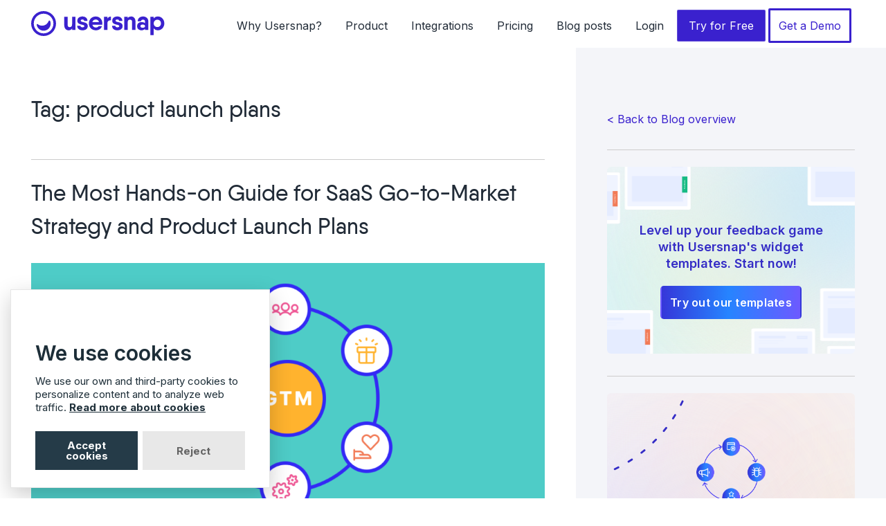

--- FILE ---
content_type: text/html; charset=UTF-8
request_url: https://usersnap.com/blog/tag/product-launch-plans/
body_size: 13728
content:
<!doctype html>
<html lang="en-US">
<head>
<!-- Google Tag Manager -->

<script>(function(w,d,s,l,i){w[l]=w[l]||[];w[l].push({'gtm.start':
new Date().getTime(),event:'gtm.js'});var f=d.getElementsByTagName(s)[0],
j=d.createElement(s),dl=l!='dataLayer'?'&l='+l:'';j.async=true;j.src=
'https://www.googletagmanager.com/gtm.js?id='+i+dl;f.parentNode.insertBefore(j,f);
})(window,document,'script','dataLayer','GTM-KP5JRS');</script>

<!-- End Google Tag Manager -->

	<meta charset="UTF-8">
	<meta name="viewport" content="width=device-width, initial-scale=1">
	<link rel="profile" href="https://gmpg.org/xfn/11">

<!--// added by kms //-->
<script>
function open_newsletter() {
	var script = document.createElement('script');
	script.async = 1;
	script.src = 'https://usersnap.activehosted.com/f/embed.php?id=74';
	document.getElementsByTagName('head')[0].appendChild(script);
}
</script>
<style>

.entry-content-share .sidebar__inner {
  max-width: 60px;
}

@media all and (min-width: 1230px) {
  .nav1 {
    margin-right: 50px;
  }
}
</style>

	<meta name='robots' content='noindex, follow' />
	<style>img:is([sizes="auto" i], [sizes^="auto," i]) { contain-intrinsic-size: 3000px 1500px }</style>
	
	<!-- This site is optimized with the Yoast SEO plugin v24.6 - https://yoast.com/wordpress/plugins/seo/ -->
	<title>product launch plans Archives - Usersnap Blog</title>
	<meta property="og:locale" content="en_US" />
	<meta property="og:type" content="article" />
	<meta property="og:title" content="product launch plans Archives - Usersnap Blog" />
	<meta property="og:url" content="https://usersnap.com/blog/tag/product-launch-plans/" />
	<meta property="og:site_name" content="Usersnap Blog" />
	<meta name="twitter:card" content="summary_large_image" />
	<meta name="twitter:site" content="@usersnap" />
	<script type="application/ld+json" class="yoast-schema-graph">{"@context":"https://schema.org","@graph":[{"@type":"CollectionPage","@id":"https://usersnap.com/blog/tag/product-launch-plans/","url":"https://usersnap.com/blog/tag/product-launch-plans/","name":"product launch plans Archives - Usersnap Blog","isPartOf":{"@id":"https://usersnap.com/blog/#website"},"primaryImageOfPage":{"@id":"https://usersnap.com/blog/tag/product-launch-plans/#primaryimage"},"image":{"@id":"https://usersnap.com/blog/tag/product-launch-plans/#primaryimage"},"thumbnailUrl":"https://usersnap.com/blog/wp-content/uploads/2023/02/The-best-go-to-market-strategy-examples-to-date@1x-1.png","inLanguage":"en-US"},{"@type":"ImageObject","inLanguage":"en-US","@id":"https://usersnap.com/blog/tag/product-launch-plans/#primaryimage","url":"https://usersnap.com/blog/wp-content/uploads/2023/02/The-best-go-to-market-strategy-examples-to-date@1x-1.png","contentUrl":"https://usersnap.com/blog/wp-content/uploads/2023/02/The-best-go-to-market-strategy-examples-to-date@1x-1.png","width":1200,"height":630,"caption":"saas go-to-market strategy"},{"@type":"WebSite","@id":"https://usersnap.com/blog/#website","url":"https://usersnap.com/blog/","name":"Usersnap Blog","description":"Learn more about how to collect user feedback and build better products with the magic power of feedback.","publisher":{"@id":"https://usersnap.com/blog/#organization"},"potentialAction":[{"@type":"SearchAction","target":{"@type":"EntryPoint","urlTemplate":"https://usersnap.com/blog/?s={search_term_string}"},"query-input":{"@type":"PropertyValueSpecification","valueRequired":true,"valueName":"search_term_string"}}],"inLanguage":"en-US"},{"@type":"Organization","@id":"https://usersnap.com/blog/#organization","name":"Usersnap","url":"https://usersnap.com/blog/","logo":{"@type":"ImageObject","inLanguage":"en-US","@id":"https://usersnap.com/blog/#/schema/logo/image/","url":"https://usersnap.com/wp-content/uploads/2020/08/Usersnap-Updated-Logo.png","contentUrl":"https://usersnap.com/wp-content/uploads/2020/08/Usersnap-Updated-Logo.png","width":136,"height":26,"caption":"Usersnap"},"image":{"@id":"https://usersnap.com/blog/#/schema/logo/image/"},"sameAs":["https://www.facebook.com/usersnap","https://x.com/usersnap"]}]}</script>
	<!-- / Yoast SEO plugin. -->


<link rel='dns-prefetch' href='//usersnap.com' />
<link rel='dns-prefetch' href='//fonts.googleapis.com' />
<link href='https://fonts.gstatic.com' crossorigin rel='preconnect' />
<link rel="alternate" type="application/rss+xml" title="Usersnap Blog &raquo; Feed" href="https://usersnap.com/blog/feed/" />
<link rel="alternate" type="application/rss+xml" title="Usersnap Blog &raquo; Comments Feed" href="https://usersnap.com/blog/comments/feed/" />
<link rel="alternate" type="application/rss+xml" title="Usersnap Blog &raquo; product launch plans Tag Feed" href="https://usersnap.com/blog/tag/product-launch-plans/feed/" />
<style id='wp-emoji-styles-inline-css' type='text/css'>

	img.wp-smiley, img.emoji {
		display: inline !important;
		border: none !important;
		box-shadow: none !important;
		height: 1em !important;
		width: 1em !important;
		margin: 0 0.07em !important;
		vertical-align: -0.1em !important;
		background: none !important;
		padding: 0 !important;
	}
</style>
<link rel='stylesheet' id='wp-block-library-css' href='https://usersnap.com/blog/wp-includes/css/dist/block-library/style.min.css?ver=6.8.3' type='text/css' media='all' />
<style id='classic-theme-styles-inline-css' type='text/css'>
/*! This file is auto-generated */
.wp-block-button__link{color:#fff;background-color:#32373c;border-radius:9999px;box-shadow:none;text-decoration:none;padding:calc(.667em + 2px) calc(1.333em + 2px);font-size:1.125em}.wp-block-file__button{background:#32373c;color:#fff;text-decoration:none}
</style>
<style id='global-styles-inline-css' type='text/css'>
:root{--wp--preset--aspect-ratio--square: 1;--wp--preset--aspect-ratio--4-3: 4/3;--wp--preset--aspect-ratio--3-4: 3/4;--wp--preset--aspect-ratio--3-2: 3/2;--wp--preset--aspect-ratio--2-3: 2/3;--wp--preset--aspect-ratio--16-9: 16/9;--wp--preset--aspect-ratio--9-16: 9/16;--wp--preset--color--black: #000000;--wp--preset--color--cyan-bluish-gray: #abb8c3;--wp--preset--color--white: #ffffff;--wp--preset--color--pale-pink: #f78da7;--wp--preset--color--vivid-red: #cf2e2e;--wp--preset--color--luminous-vivid-orange: #ff6900;--wp--preset--color--luminous-vivid-amber: #fcb900;--wp--preset--color--light-green-cyan: #7bdcb5;--wp--preset--color--vivid-green-cyan: #00d084;--wp--preset--color--pale-cyan-blue: #8ed1fc;--wp--preset--color--vivid-cyan-blue: #0693e3;--wp--preset--color--vivid-purple: #9b51e0;--wp--preset--gradient--vivid-cyan-blue-to-vivid-purple: linear-gradient(135deg,rgba(6,147,227,1) 0%,rgb(155,81,224) 100%);--wp--preset--gradient--light-green-cyan-to-vivid-green-cyan: linear-gradient(135deg,rgb(122,220,180) 0%,rgb(0,208,130) 100%);--wp--preset--gradient--luminous-vivid-amber-to-luminous-vivid-orange: linear-gradient(135deg,rgba(252,185,0,1) 0%,rgba(255,105,0,1) 100%);--wp--preset--gradient--luminous-vivid-orange-to-vivid-red: linear-gradient(135deg,rgba(255,105,0,1) 0%,rgb(207,46,46) 100%);--wp--preset--gradient--very-light-gray-to-cyan-bluish-gray: linear-gradient(135deg,rgb(238,238,238) 0%,rgb(169,184,195) 100%);--wp--preset--gradient--cool-to-warm-spectrum: linear-gradient(135deg,rgb(74,234,220) 0%,rgb(151,120,209) 20%,rgb(207,42,186) 40%,rgb(238,44,130) 60%,rgb(251,105,98) 80%,rgb(254,248,76) 100%);--wp--preset--gradient--blush-light-purple: linear-gradient(135deg,rgb(255,206,236) 0%,rgb(152,150,240) 100%);--wp--preset--gradient--blush-bordeaux: linear-gradient(135deg,rgb(254,205,165) 0%,rgb(254,45,45) 50%,rgb(107,0,62) 100%);--wp--preset--gradient--luminous-dusk: linear-gradient(135deg,rgb(255,203,112) 0%,rgb(199,81,192) 50%,rgb(65,88,208) 100%);--wp--preset--gradient--pale-ocean: linear-gradient(135deg,rgb(255,245,203) 0%,rgb(182,227,212) 50%,rgb(51,167,181) 100%);--wp--preset--gradient--electric-grass: linear-gradient(135deg,rgb(202,248,128) 0%,rgb(113,206,126) 100%);--wp--preset--gradient--midnight: linear-gradient(135deg,rgb(2,3,129) 0%,rgb(40,116,252) 100%);--wp--preset--font-size--small: 13px;--wp--preset--font-size--medium: 20px;--wp--preset--font-size--large: 36px;--wp--preset--font-size--x-large: 42px;--wp--preset--spacing--20: 0.44rem;--wp--preset--spacing--30: 0.67rem;--wp--preset--spacing--40: 1rem;--wp--preset--spacing--50: 1.5rem;--wp--preset--spacing--60: 2.25rem;--wp--preset--spacing--70: 3.38rem;--wp--preset--spacing--80: 5.06rem;--wp--preset--shadow--natural: 6px 6px 9px rgba(0, 0, 0, 0.2);--wp--preset--shadow--deep: 12px 12px 50px rgba(0, 0, 0, 0.4);--wp--preset--shadow--sharp: 6px 6px 0px rgba(0, 0, 0, 0.2);--wp--preset--shadow--outlined: 6px 6px 0px -3px rgba(255, 255, 255, 1), 6px 6px rgba(0, 0, 0, 1);--wp--preset--shadow--crisp: 6px 6px 0px rgba(0, 0, 0, 1);}:where(.is-layout-flex){gap: 0.5em;}:where(.is-layout-grid){gap: 0.5em;}body .is-layout-flex{display: flex;}.is-layout-flex{flex-wrap: wrap;align-items: center;}.is-layout-flex > :is(*, div){margin: 0;}body .is-layout-grid{display: grid;}.is-layout-grid > :is(*, div){margin: 0;}:where(.wp-block-columns.is-layout-flex){gap: 2em;}:where(.wp-block-columns.is-layout-grid){gap: 2em;}:where(.wp-block-post-template.is-layout-flex){gap: 1.25em;}:where(.wp-block-post-template.is-layout-grid){gap: 1.25em;}.has-black-color{color: var(--wp--preset--color--black) !important;}.has-cyan-bluish-gray-color{color: var(--wp--preset--color--cyan-bluish-gray) !important;}.has-white-color{color: var(--wp--preset--color--white) !important;}.has-pale-pink-color{color: var(--wp--preset--color--pale-pink) !important;}.has-vivid-red-color{color: var(--wp--preset--color--vivid-red) !important;}.has-luminous-vivid-orange-color{color: var(--wp--preset--color--luminous-vivid-orange) !important;}.has-luminous-vivid-amber-color{color: var(--wp--preset--color--luminous-vivid-amber) !important;}.has-light-green-cyan-color{color: var(--wp--preset--color--light-green-cyan) !important;}.has-vivid-green-cyan-color{color: var(--wp--preset--color--vivid-green-cyan) !important;}.has-pale-cyan-blue-color{color: var(--wp--preset--color--pale-cyan-blue) !important;}.has-vivid-cyan-blue-color{color: var(--wp--preset--color--vivid-cyan-blue) !important;}.has-vivid-purple-color{color: var(--wp--preset--color--vivid-purple) !important;}.has-black-background-color{background-color: var(--wp--preset--color--black) !important;}.has-cyan-bluish-gray-background-color{background-color: var(--wp--preset--color--cyan-bluish-gray) !important;}.has-white-background-color{background-color: var(--wp--preset--color--white) !important;}.has-pale-pink-background-color{background-color: var(--wp--preset--color--pale-pink) !important;}.has-vivid-red-background-color{background-color: var(--wp--preset--color--vivid-red) !important;}.has-luminous-vivid-orange-background-color{background-color: var(--wp--preset--color--luminous-vivid-orange) !important;}.has-luminous-vivid-amber-background-color{background-color: var(--wp--preset--color--luminous-vivid-amber) !important;}.has-light-green-cyan-background-color{background-color: var(--wp--preset--color--light-green-cyan) !important;}.has-vivid-green-cyan-background-color{background-color: var(--wp--preset--color--vivid-green-cyan) !important;}.has-pale-cyan-blue-background-color{background-color: var(--wp--preset--color--pale-cyan-blue) !important;}.has-vivid-cyan-blue-background-color{background-color: var(--wp--preset--color--vivid-cyan-blue) !important;}.has-vivid-purple-background-color{background-color: var(--wp--preset--color--vivid-purple) !important;}.has-black-border-color{border-color: var(--wp--preset--color--black) !important;}.has-cyan-bluish-gray-border-color{border-color: var(--wp--preset--color--cyan-bluish-gray) !important;}.has-white-border-color{border-color: var(--wp--preset--color--white) !important;}.has-pale-pink-border-color{border-color: var(--wp--preset--color--pale-pink) !important;}.has-vivid-red-border-color{border-color: var(--wp--preset--color--vivid-red) !important;}.has-luminous-vivid-orange-border-color{border-color: var(--wp--preset--color--luminous-vivid-orange) !important;}.has-luminous-vivid-amber-border-color{border-color: var(--wp--preset--color--luminous-vivid-amber) !important;}.has-light-green-cyan-border-color{border-color: var(--wp--preset--color--light-green-cyan) !important;}.has-vivid-green-cyan-border-color{border-color: var(--wp--preset--color--vivid-green-cyan) !important;}.has-pale-cyan-blue-border-color{border-color: var(--wp--preset--color--pale-cyan-blue) !important;}.has-vivid-cyan-blue-border-color{border-color: var(--wp--preset--color--vivid-cyan-blue) !important;}.has-vivid-purple-border-color{border-color: var(--wp--preset--color--vivid-purple) !important;}.has-vivid-cyan-blue-to-vivid-purple-gradient-background{background: var(--wp--preset--gradient--vivid-cyan-blue-to-vivid-purple) !important;}.has-light-green-cyan-to-vivid-green-cyan-gradient-background{background: var(--wp--preset--gradient--light-green-cyan-to-vivid-green-cyan) !important;}.has-luminous-vivid-amber-to-luminous-vivid-orange-gradient-background{background: var(--wp--preset--gradient--luminous-vivid-amber-to-luminous-vivid-orange) !important;}.has-luminous-vivid-orange-to-vivid-red-gradient-background{background: var(--wp--preset--gradient--luminous-vivid-orange-to-vivid-red) !important;}.has-very-light-gray-to-cyan-bluish-gray-gradient-background{background: var(--wp--preset--gradient--very-light-gray-to-cyan-bluish-gray) !important;}.has-cool-to-warm-spectrum-gradient-background{background: var(--wp--preset--gradient--cool-to-warm-spectrum) !important;}.has-blush-light-purple-gradient-background{background: var(--wp--preset--gradient--blush-light-purple) !important;}.has-blush-bordeaux-gradient-background{background: var(--wp--preset--gradient--blush-bordeaux) !important;}.has-luminous-dusk-gradient-background{background: var(--wp--preset--gradient--luminous-dusk) !important;}.has-pale-ocean-gradient-background{background: var(--wp--preset--gradient--pale-ocean) !important;}.has-electric-grass-gradient-background{background: var(--wp--preset--gradient--electric-grass) !important;}.has-midnight-gradient-background{background: var(--wp--preset--gradient--midnight) !important;}.has-small-font-size{font-size: var(--wp--preset--font-size--small) !important;}.has-medium-font-size{font-size: var(--wp--preset--font-size--medium) !important;}.has-large-font-size{font-size: var(--wp--preset--font-size--large) !important;}.has-x-large-font-size{font-size: var(--wp--preset--font-size--x-large) !important;}
:where(.wp-block-post-template.is-layout-flex){gap: 1.25em;}:where(.wp-block-post-template.is-layout-grid){gap: 1.25em;}
:where(.wp-block-columns.is-layout-flex){gap: 2em;}:where(.wp-block-columns.is-layout-grid){gap: 2em;}
:root :where(.wp-block-pullquote){font-size: 1.5em;line-height: 1.6;}
</style>
<link rel='stylesheet' id='ub-extension-style-css-css' href='https://usersnap.com/blog/wp-content/plugins/ultimate-blocks/src/extensions/style.css?ver=6.8.3' type='text/css' media='all' />
<link rel='stylesheet' id='usersnap_blog-style-css' href='https://usersnap.com/blog/wp-content/themes/usersnap_blog/style.css?ver=1.0.0' type='text/css' media='all' />
<link rel='stylesheet' id='inter-font-css' href='https://fonts.googleapis.com/css2?family=Inter:wght@400;600;700&#038;display=swap' type='text/css' media='all' />
<link rel="https://api.w.org/" href="https://usersnap.com/blog/wp-json/" /><link rel="alternate" title="JSON" type="application/json" href="https://usersnap.com/blog/wp-json/wp/v2/tags/1178" /><link rel="EditURI" type="application/rsd+xml" title="RSD" href="https://usersnap.com/blog/xmlrpc.php?rsd" />
<link rel="shortcut icon" href="https://usersnap.com/wp-content/uploads/2018/05/favicon-196x196.png"/>
<link rel="apple-touch-icon" href="https://usersnap.com/wp-content/uploads/2018/05/favicon-196x196.png"/>

	<style></style>

	    
    <script type="text/javascript">
        var ajaxurl = 'https://usersnap.com/blog/wp-admin/admin-ajax.php';
    </script>
<noscript><style>.lazyload[data-src]{display:none !important;}</style></noscript><style>.lazyload{background-image:none !important;}.lazyload:before{background-image:none !important;}</style>		<style type="text/css" id="wp-custom-css">
			.hialeah-imge-wrapper.hialeah-ImageElement--wrapper, .hialeah-te-wrapper.hialeah-TextElement--wrapper, .hialeah-fe-wrapper.hialeah-FieldsElement--wrapper.FieldsElement--vertical {
    /*background: #4134c7!important;*/
}

.hialeah-imge-content.hialeah-ImageElement--content img {
    border: none!important;
}


.hialeah-c-content{
    padding-left: 0%!important;
    padding-top: 0%!important;
    padding-right: 0%!important;
    padding-bottom: 0%!important;
}


section#optin-monster-api-12 {
    border: none!important;
}

.hialeah-imge-wrapper.hialeah-ImageElement--wrapper {
    padding: 15px 20px!important;
}

.hialeah-te-content.hialeah-TextElement--content span {
    font-size: 26px!important;
    line-height: 32px!important;
}



.hialeah-te-wrapper.hialeah-TextElement--wrapper {
    padding-left: 20px!important;
    padding-right: 20px!important;
}


.hialeah-c-alpha.Campaign__alphaLayer {
    border: none!important;
}




/*
 * 
 * CTA
 * 
 * */


.acf-cta {
    background-size: cover;
    background-position: center;
    padding: 30px;
    text-align: center;
	border-radius: 6px;
}

.acf-cta h2 {
	color: #342CC6;
text-align: center;
font-family: 'Inter';
font-size: 18px;
font-style: normal;
font-weight: 600;
line-height: 24px;
    margin: 0 0 20px;
	color: fff;
	padding: 0 100px;
}

.cta-button {
    border-radius: 5px;
    background: linear-gradient(91deg, #3A21CE -13.63%, #2684FF 48.44%, #854BFF 117.56%);
    color: #fff !important;
    display: inline-flex;
    padding: 12px 46px;
    justify-content: center;
    align-items: center;
    gap: 10px;
    text-decoration: none;
    color: #FFF;
    text-align: center;
    font-family: 'Inter', sans-serif;
    font-size: 16px;
    font-style: normal;
    font-weight: 600;
    line-height: normal;
    letter-spacing: 0.279px;
    transition: all 0.3s ease;
    cursor: pointer;
    box-shadow: none;
    border: 2px solid transparent; /* Prepared for hover effect */
}

.cta-button:hover {
    background: linear-gradient(91deg, #2618b1, #1e6eeb, #6737e5); /* Slightly darker gradient on hover */
    box-shadow: 0 4px 15px rgba(0, 0, 0, 0.2); /* Adds shadow for depth */
}


.sidebar-acf-cta {
	    background-size: cover;
    background-position: center;
    padding: 80px 0 50px 0;
    text-align: center;
	border-radius: 6px;
	max-width: 382px;
}

.sidebar-acf-cta h2 {
	color: #342CC6;
text-align: center;
font-family: 'Inter';
font-size: 18px;
font-style: normal;
font-weight: 600;
line-height: 24px;
    margin: 0 0 20px;
	color: fff;
	padding: 0 45px;
}


.sidebar-cta-button {
    border-radius: 5px;
    background: linear-gradient(91deg, #3A21CE -13.63%, #2684FF 48.44%, #854BFF 117.56%);
    color: #fff !important;
    display: inline-flex;
    padding: 12px;
    justify-content: center;
    align-items: center;
    gap: 10px;
    text-decoration: none;
    color: #FFF;
    text-align: center;
    font-family: 'Inter', sans-serif;
    font-size: 16px;
    font-style: normal;
    font-weight: 600;
    line-height: normal;
    letter-spacing: 0.279px;
    transition: all 0.3s ease;
    cursor: pointer;
    box-shadow: none;
    border: 2px solid transparent; /* Prepared for hover effect */
}

.sidebar-cta-button:hover {
    background: linear-gradient(91deg, #2618b1, #1e6eeb, #6737e5); /* Slightly darker gradient on hover */
    box-shadow: 0 4px 15px rgba(0, 0, 0, 0.2); /* Adds shadow for depth */
}


.talk-to-expert-cta {
	    background-size: cover;
    background-position: center;
    padding: 64px 0 64px 0 !important;
    text-align: center;
	border-radius: 6px;
	max-width: 382px;
}


.talk-to-expert-cta h3 {
	color: #342CC6;
text-align: center;
font-family: 'Inter';
font-size: 18px;
font-style: normal;
font-weight: 600;
line-height: 24px;
	color: fff;
	padding: 0 45px;
	margin: -16px 0 16px 0;
}

.expert-cta-button {
    border-radius: 5px;
    background: linear-gradient(91deg, #3A21CE -13.63%, #2684FF 48.44%, #854BFF 117.56%);
    color: #fff !important;
    display: inline-flex;
    padding: 12px;
    justify-content: center;
    align-items: center;
    gap: 10px;
    text-decoration: none;
    color: #FFF;
    text-align: center;
    font-family: 'Inter', sans-serif;
    font-size: 16px;
    font-style: normal;
    font-weight: 600;
    line-height: normal;
    letter-spacing: 0.279px;
    transition: all 0.3s ease;
    cursor: pointer;
    box-shadow: none;
    border: 2px solid transparent; /* Prepared for hover effect */
}

.expert-cta-button:hover {
    background: linear-gradient(91deg, #2618b1, #1e6eeb, #6737e5); /* Slightly darker gradient on hover */
    box-shadow: 0 4px 15px rgba(0, 0, 0, 0.2); /* Adds shadow for depth */
}



.sidebar-list-cta {
    padding: 24px 0 0 64px !important;
	border-radius: 6px;
	max-width: 382px;
}

.sidebar-list-cta ul {
    padding-inline-start: 0;
	margin: 0;
}


.widget:nth-child(5) > p {
	display: none;
}

.widget:nth-child(5) {
	border-top: none !important;
}

.widget:nth-child(4) > p {
	display: none;
	border-top: none !important;
}

.widget:nth-child(4) {
	border-top: none !important;
}

.widget:nth-child(6) > p {
	display: none;
	border-top: none !important;
}

.widget:nth-child(6) {
	border-top: none !important;
}

.sidebar-list-cta ul {
    list-style-type: none; /* Removes default list styling */
    padding-left: 0; /* Optional: Adjusts padding to align list content as desired */
}

.sidebar-list-cta ul li {
    background-image: url('https://usersnap.com/blog/wp-content/uploads/2024/06/Group-49-Copy-10.png'); 
    background-repeat: no-repeat;
    background-position: 0 0.6em;  
    padding-left: 30px; 
    list-style-type: none; 
	color: #342CC6;

font-family: Inter;
font-size: 14px;
font-style: normal;
font-weight: 500;
line-height: 32px; /* 228.571% */
text-decoration-line: underline;
	 transition: opacity 0.3s ease;
}

.sidebar-list-cta ul li a {
	color: #342CC6;

font-family: Inter;
font-size: 14px;
font-style: normal;
font-weight: 500;
line-height: 32px; /* 228.571% */
text-decoration-line: underline;
 transition: opacity 0.3s ease;
}


.sidebar-list-cta ul li:hover {
text-decoration-line: none;
	cursor: pointer;
	 opacity: 0.8;
	
}

.sidebar-list-cta ul li a:hover {
text-decoration-line: none;
	cursor: pointer;
	 opacity: 0.8;
}

@media (max-width: 670px) {
    .content-area .site-main {
        max-width: 100%;
    }
}
		</style>
		<noscript><style id="rocket-lazyload-nojs-css">.rll-youtube-player, [data-lazy-src]{display:none !important;}</style></noscript>
<script>
document.addEventListener("DOMContentLoaded", function() {
      var navbar = document.querySelector('.us-navbar');
      var trigger = document.querySelector('.us-menu-trigger');

      function handle_scrollbar() {
            if(!navbar) return;

            if(window.pageYOffset > 10) 
              navbar.classList.add('us-navbar--scrolled');
            else 
              navbar.classList.remove('us-navbar--scrolled');

      }		
      handle_scrollbar();
			window.addEventListener('scroll', function() {
					handle_scrollbar();
		 	});

			if(!trigger) return;
		  // changed KMS
			trigger.addEventListener('click', function() {
					if(navbar) navbar.classList.toggle('us-navbar--opened');
		  });
			
});
</script>



</head>

<body class="archive tag tag-product-launch-plans tag-1178 wp-theme-usersnap_blog hfeed">
<!-- Google Tag Manager (noscript) -->
<noscript><iframe src="https://www.googletagmanager.com/ns.html?id=GTM-KP5JRS"
height="0" width="0" style="display:none;visibility:hidden"></iframe></noscript>
<!-- End Google Tag Manager (noscript) -->

<div id="page" class="site">
	<a class="skip-link screen-reader-text" href="#content">Skip to content</a>

<!--// KMS was here - nav starts here-->
	<div class="us-navbar">
		<a id="nav-logo" href="https://usersnap.com/">
		<img width="193" height="36" src="[data-uri]" alt="Usersnap logo" data-src="https://assets.website-files.com/5ad15d8c3265e9c49b438f4e/5fdb3cb8ff782051237636a7_UsersnapLogo.svg" decoding="async" class="lazyload" data-eio-rwidth="193" data-eio-rheight="36" /><noscript><img width="193" height="36" src="https://assets.website-files.com/5ad15d8c3265e9c49b438f4e/5fdb3cb8ff782051237636a7_UsersnapLogo.svg" alt="Usersnap logo" data-eio="l" /></noscript>
        </a>
		<nav role="navigation" class="us-main-nav">
        <div class="nav1">
			<a id="nav-blog-why" href="https://usersnap.com/blog/why-usersnap/">Why Usersnap?</a>
			<div class="us-has-sub">
                <a id="nav-usecases" href="https://usersnap.com/use-cases">
                  Product
                </a>
                  <nav class="us-sub-nav">
                    <div class="us-sub-nav-inner">
                      <a id="nav-use-case-blog-userfeedback" href="https://usersnap.com/features/product-user-feedback-research">1. Discover user needs</a>
                      <a id="nav-use-case-blog-bugtracking" href="https://usersnap.com/features/product-feedback-analytics">2. Analyze with AI</a>
                      <a id="nav-use-case-blog-uat" href="https://usersnap.com/features/product-discovery-roadmap">3. Act with purpose</a>
                      <a id="nav-use-case-blog-featurevalidation" href="https://usersnap.com/features/product-changelog-software">4. Engage and scale</a>
                      <a href="#">--</a>
					  <a id="nav-use-case-blog-features" href="https://usersnap.com/features">See all features</a>			  
                      <a id="nav-use-case-blog-customers" href="https://usersnap.com/success-stories">Read customer stories</a>    
                    </div>
                  </nav>
              </div>
			<a id="nav-blog-integrations" href="https://usersnap.com/integrations-categories">Integrations</a>
			<a id="nav-blog-pricing" href="https://usersnap.com/pricing">Pricing</a>
              
<!--			<a id="nav-templates" href="https://usersnap.com/templates">Templates</a>-->
			<a id="nav-blog-posts" href="https://usersnap.com/blog">Blog posts</a>
            <a id="nav-blog-login" href="https://usersnap.com/a" class="nav-login" target="_blank">Login</a>
            <a id="nav-blog-signup" href="https://usersnap.com/signup" class="us-nav-button us-nav-button--primary us-nav-button-white">Try for Free</a>
            <a id="nav-blog-demo" href="https://usersnap.com/lets-schedule-a-demo/" class="us-nav-button us-nav-button--secondary">Get a Demo</a>

    </nav>
		
		<button class="hamburger hamburger--squeeze us-menu-trigger" aria-label="Open Menu" type="button">
		  <span class="hamburger-box">
			<span class="hamburger-inner"></span>
		  </span>
		</button>  
	  </div>
	  <div class="us-navbar-spacer"></div>



	<div id="content" class="site-content">

	<div id="primary" class="content-area">
		<main id="main" class="site-main">

		
			<header class="page-header">
				<h1 class="page-title">Tag: <span>product launch plans</span></h1>			</header><!-- .page-header -->

			
<article id="post-16942" class="post-16942 post type-post status-publish format-standard has-post-thumbnail hentry category-product-management-blog tag-go-to-market tag-go-to-market-strategy tag-product-launch-plan tag-product-launch-plans tag-saas-go-to-market tag-saas-strategy">
	<header class="entry-header">
		<h2 class="entry-title"><a href="https://usersnap.com/blog/saas-go-to-market-strategy/" rel="bookmark">The Most Hands-on Guide for SaaS Go-to-Market Strategy and Product Launch Plans</a></h2>	</header><!-- .entry-header -->

	
		<a class="post-thumbnail" href="https://usersnap.com/blog/saas-go-to-market-strategy/" aria-hidden="true" tabindex="-1">
			<img width="1200" height="630" src="[data-uri]" class="attachment-post-thumbnail size-post-thumbnail wp-post-image lazyload" alt="The Most Hands-on Guide for SaaS Go-to-Market Strategy and Product Launch Plans" decoding="async" fetchpriority="high"   data-src="https://usersnap.com/blog/wp-content/uploads/2023/02/The-best-go-to-market-strategy-examples-to-date@1x-1.png" data-srcset="https://usersnap.com/blog/wp-content/uploads/2023/02/The-best-go-to-market-strategy-examples-to-date@1x-1.png 1200w, https://usersnap.com/blog/wp-content/uploads/2023/02/The-best-go-to-market-strategy-examples-to-date@1x-1-300x158.png 300w, https://usersnap.com/blog/wp-content/uploads/2023/02/The-best-go-to-market-strategy-examples-to-date@1x-1-1024x538.png 1024w" data-sizes="auto" data-eio-rwidth="1200" data-eio-rheight="630" /><noscript><img width="1200" height="630" src="https://usersnap.com/blog/wp-content/uploads/2023/02/The-best-go-to-market-strategy-examples-to-date@1x-1.png" class="attachment-post-thumbnail size-post-thumbnail wp-post-image" alt="The Most Hands-on Guide for SaaS Go-to-Market Strategy and Product Launch Plans" decoding="async" fetchpriority="high" srcset="https://usersnap.com/blog/wp-content/uploads/2023/02/The-best-go-to-market-strategy-examples-to-date@1x-1.png 1200w, https://usersnap.com/blog/wp-content/uploads/2023/02/The-best-go-to-market-strategy-examples-to-date@1x-1-300x158.png 300w, https://usersnap.com/blog/wp-content/uploads/2023/02/The-best-go-to-market-strategy-examples-to-date@1x-1-1024x538.png 1024w" sizes="(max-width: 1200px) 100vw, 1200px" data-eio="l" /></noscript>		</a>

		
	<div class="entry-content">
  			<aside class="entry-content-share sidebar">
			<ul class="sidebar__inner">
				<li><a href="https://www.facebook.com/sharer.php?u=https%3A%2F%2Fusersnap.com%2Fblog%2Fsaas-go-to-market-strategy%2F" class="facebook" target="_blank"><span class="screen-reader-text">Facebook </span><span class="count"> </span></a></li>
				<li><a href="https://twitter.com/intent/tweet
?url=https%3A%2F%2Fusersnap.com%2Fblog%2Fsaas-go-to-market-strategy%2F&text=The+Most+Hands-on+Guide+for+SaaS+Go-to-Market+Strategy+and+Product+Launch+Plans&via=usersnap&hashtags=MakeFeedbackMatter" class="twitter" target="_blank"><span class="screen-reader-text">Twitter </span><span class="count"> </span></a></li>
				<li><a href="https://www.linkedin.com/shareArticle
?mini=true
&url=https%3A%2F%2Fusersnap.com%2Fblog%2Fsaas-go-to-market-strategy%2F&title=The+Most+Hands-on+Guide+for+SaaS+Go-to-Market+Strategy+and+Product+Launch+Plans&summary=The+Most+Hands-on+Guide+for+SaaS+Go-to-Market+Strategy+and+Product+Launch+Plans" class="linkedin" target="_blank"><span class="screen-reader-text">LinkedIn </span> <span class="count"></span></a></li>
				<li><a href="https://wa.me/?text=https%3A%2F%2Fusersnap.com%2Fblog%2Fsaas-go-to-market-strategy%2F" class="whatsapp" target="_blank"><span class="screen-reader-text">WhatsApp </span><span class="count"> </span></a></li>
				<li><a href="https://share.flipboard.com/bookmarklet/popout?v=2&title=The+Most+Hands-on+Guide+for+SaaS+Go-to-Market+Strategy+and+Product+Launch+Plans&url=https%3A%2F%2Fusersnap.com%2Fblog%2Fsaas-go-to-market-strategy%2F" class="flipboard" target="_blank"><span class="screen-reader-text">Flipboard </span><span class="count"> </span></a></li>
			</ul>
		</aside>
		
		<div class="entry-content-main">
			
<p>Whether you’re still validating your SaaS product idea or launching a new feature to an existing product line, thinking about your Go-To-Market Strategy is always relevant.&nbsp;In fact, iterating your strategy and improving each feature Go-To-Market plan as you grow and receive <a href="https://usersnap.com/blog/customer-feedback/">customer feedback</a> is even more important.</p>



<p>Here’s the rub; no two companies are the exact same, so you can’t copy and paste a GMT strategy into your business and expect the same results. Instead, you can follow this hands-on guide for go-to-market strategy and product launch plans.&nbsp;</p>



<p>In this article, we’ll share tips and advice <a href="https://www.kpisense.com/blog/b2b-saas-strategy" target="_blank" rel="noreferrer noopener">all about SaaS go-to-market strategies</a>, with questions to ask, things to consider, and data to research so you can start your commercial enterprise on the right footing. Let’s dive in!&nbsp;</p>


<div class="acf-cta lazyload" style="width: 100%;" data-back="https://usersnap.com/blog/wp-content/uploads/2025/02/Group-1000004194.svg"><h2>Try Usersnap for Go-to-Market Strategy</h2><a href="https://usersnap.com/signup" class="cta-button">Try Usersnap Now</a></div>



<p></p>



 <a href="https://usersnap.com/blog/saas-go-to-market-strategy/" class="more-link">Continue Reading<span class="screen-reader-text"> &#8220;The Most Hands-on Guide for SaaS Go-to-Market Strategy and Product Launch Plans&#8221;</span> →</a>
		</div>
	</div><!-- .entry-content -->

	<footer class="entry-footer">
			</footer><!-- .entry-footer -->
</article><!-- #post-16942 -->
<div class='wp-pagenavi' role='navigation'>
<span aria-current='page' class='current'>1</span>
</div>
		</main><!-- #main -->
	</div><!-- #primary -->


<aside id="secondary" class="widget-area sidebar">
  <div class="sidebar__inner">
	  <section id="block-5" class="widget widget_block"><div>
<p></p>
<p>
<a style="text-decoration: none;" href="/blog/">&lt; Back to Blog overview</a>
</p>
</div></section><section id="block-7" class="widget widget_block"><p><div class="sidebar-acf-cta lazyload" style="width: 100%; margin-bottom: 20px;" data-back="https://usersnap.com/blog/wp-content/uploads/2024/06/Group-1000004194-1.svg"><h2>Level up your feedback game with Usersnap&#039;s widget templates. Start now!</h2><a href="https://usersnap.com/templates" class="sidebar-cta-button">Try out our templates</a></div></p>
</section><section id="block-8" class="widget widget_block"><p><div class="talk-to-expert-cta lazyload" style="background-size: cover; background-position: center; margin-bottom: 20px;" data-back="https://usersnap.com/blog/wp-content/uploads/2024/06/Group-1000004194-2.svg"><img decoding="async" src="[data-uri]" alt="Talk to an Expert" style="width: 100px; height: auto; border-radius: 50%;" data-src="https://usersnap.com/blog/wp-content/uploads/2024/11/User-centric-circle@3x.png" class="lazyload" width="301" height="300" data-eio-rwidth="301" data-eio-rheight="300"><noscript><img decoding="async" src="https://usersnap.com/blog/wp-content/uploads/2024/11/User-centric-circle@3x.png" alt="Talk to an Expert" style="width: 100px; height: auto; border-radius: 50%;" data-eio="l"></noscript><h3>Experience Usersnap’s value firsthand—try our interactive demo now!</h3><a href="https://usersnap.com/interactive-demo" class="expert-cta-button">Start Demo</a></div></p>
</section><section id="block-9" class="widget widget_block"><p><div class="sidebar-list-cta" style="width: 100%; margin-bottom: 20px;"><h3 style="margin-top: 0;">What you can do with Usersnap</h3><div><ul>
<li><a class="sidebar-list-cta-link" href="https://usersnap.com/l/visual-feedback-tool">Visual user feedback</a></li>
<li><a class="sidebar-list-cta-link" href="https://usersnap.com/templates/customer-satisfaction-survey">Measure CSAT</a></li>
<li><a class="sidebar-list-cta-link" href="https://usersnap.com/templates/bug-tracking">Enrich bug reports</a></li>
<li><a class="sidebar-list-cta-link" href="https://usersnap.com/integrations/jira">Integrate with Jira</a></li>
<li><a class="sidebar-list-cta-link" href="https://usersnap.com/integrations/azure-devops">Integrate with Azure DevOps</a></li>
</ul>
</div></div></p>
</section>  </div>
</aside><!-- #secondary -->

	</div><!-- #content -->

	<footer id="colophon" class="site-footer">
  	<div class="footer-logo">
    	<a href="https://usersnap.com" class="home-link">
      	<span class="screen-reader-text">Usersnap</span>
    	</a>
  	</div>
		<div class="footer-aside">
  		<div class="footer-rows">
    		          <div class="footer-row nav">
        		<h2>COMPANY</h2>
        		<div class="menu-company-container"><ul id="menu-company" class="menu"><li id="menu-item-11495" class="menu-item menu-item-type-custom menu-item-object-custom menu-item-11495"><a href="https://usersnap.com/jobs/">WE&#8217;RE HIRING ❤️</a></li>
<li id="menu-item-11496" class="menu-item menu-item-type-custom menu-item-object-custom menu-item-11496"><a href="https://usersnap.com/about">About us</a></li>
<li id="menu-item-11497" class="menu-item menu-item-type-custom menu-item-object-custom menu-item-11497"><a href="https://usersnap.com/team">Team</a></li>
<li id="menu-item-11498" class="menu-item menu-item-type-custom menu-item-object-custom menu-item-11498"><a href="https://usersnap.com/success-stories">Customers&#8217; stories</a></li>
<li id="menu-item-11499" class="menu-item menu-item-type-custom menu-item-object-custom menu-item-11499"><a href="https://usersnap.com/press">Press status</a></li>
<li id="menu-item-11500" class="menu-item menu-item-type-custom menu-item-object-custom menu-item-11500"><a href="https://usersnap.com/lets-schedule-a-demo-call">Book a demo</a></li>
<li id="menu-item-11501" class="menu-item menu-item-type-custom menu-item-object-custom menu-item-11501"><a href="https://usersnap.com/contact">Contact us</a></li>
</ul></div>
        		<div class="row-footer">
          		              		  © 2026 Usersnap
              		        		</div>
      		</div>
                  <div class="footer-row nav">
        		<h2>PRODUCT</h2>
        		<div class="menu-product-container"><ul id="menu-product" class="menu"><li id="menu-item-745" class="usersnap-blog-navigation-top-cx menu-item menu-item-type-custom menu-item-object-custom menu-item-745"><a href="https://usersnap.com/customer-feedback">Customer Feedback</a></li>
<li id="menu-item-744" class="usersnap-blog-navigation-top-classic menu-item menu-item-type-custom menu-item-object-custom menu-item-744"><a href="https://usersnap.com/quality-assurance">Quality Assurance</a></li>
<li id="menu-item-8575" class="usersnap-blog-navigation-top-pricing menu-item menu-item-type-custom menu-item-object-custom menu-item-8575"><a href="https://usersnap.com/pricing">Pricing</a></li>
<li id="menu-item-1434" class="usersnap-blog-navigation-top-customers menu-item menu-item-type-custom menu-item-object-custom menu-item-1434"><a href="https://usersnap.com/use-cases">Use Cases</a></li>
<li id="menu-item-12166" class="menu-item menu-item-type-custom menu-item-object-custom menu-item-12166"><a href="https://usersnap.com/use-cases/software-company">For SaaS companies</a></li>
<li id="menu-item-12117" class="menu-item menu-item-type-custom menu-item-object-custom menu-item-12117"><a href="https://usersnap.com/use-cases/digital-agency">For agencies</a></li>
<li id="menu-item-12167" class="menu-item menu-item-type-custom menu-item-object-custom menu-item-12167"><a href="https://usersnap.com/use-cases/e-commerce">For e-commerce</a></li>
<li id="menu-item-4878" class="login-item menu-item menu-item-type-custom menu-item-object-custom menu-item-4878"><a href="https://usersnap.com/gdpr-data-protection">GDPR &#038; Data Protection</a></li>
<li id="menu-item-10186" class="usersnap-blog-navigation-top-use-cases menu-item menu-item-type-custom menu-item-object-custom menu-item-10186"><a href="https://usersnap.com/security">Security</a></li>
</ul></div>
        		<div class="row-footer">
          		              		  <a href="https://usersnap.com/privacy-policy">Privacy Policy</a> &nbsp;
              		  <a href="https://usersnap.com/terms-of-service">Terms of Service</a>
              		        		</div>
      		</div>
                  <div class="footer-row nav">
        		<h2>INTEGRATIONS</h2>
        		<div class="menu-integrations-container"><ul id="menu-integrations" class="menu"><li id="menu-item-752" class="menu-item menu-item-type-custom menu-item-object-custom menu-item-752"><a href="https://usersnap.com/integrations/jira">Jira</a></li>
<li id="menu-item-753" class="menu-item menu-item-type-custom menu-item-object-custom menu-item-753"><a href="https://usersnap.com/integrations/asana">Asana</a></li>
<li id="menu-item-1436" class="menu-item menu-item-type-custom menu-item-object-custom menu-item-1436"><a href="https://usersnap.com/integrations/zendesk">Zendesk</a></li>
<li id="menu-item-1437" class="menu-item menu-item-type-custom menu-item-object-custom menu-item-1437"><a href="https://usersnap.com/integrations/slack">Slack</a></li>
<li id="menu-item-10863" class="menu-item menu-item-type-custom menu-item-object-custom menu-item-10863"><a href="https://usersnap.com/integrations/trello">Trello</a></li>
<li id="menu-item-10864" class="menu-item menu-item-type-custom menu-item-object-custom menu-item-10864"><a href="https://usersnap.com/integrations">2,000+ Integrations</a></li>
</ul></div>
        		<div class="row-footer">
          		                      <a href="https://usersnap.com/contact#address">Imprint</a>
              		        		</div>
      		</div>
                  <div class="footer-row nav">
        		<h2>RESOURCES</h2>
        		<div class="menu-resources-container"><ul id="menu-resources" class="menu"><li id="menu-item-754" class="menu-item menu-item-type-custom menu-item-object-custom menu-item-754"><a href="https://usersnap.com/resources">Free E-Books</a></li>
<li id="menu-item-755" class="menu-item menu-item-type-custom menu-item-object-custom menu-item-755"><a href="https://usersnap.com/blog/user-acceptance-testing-right/">What is UAT?</a></li>
<li id="menu-item-756" class="menu-item menu-item-type-custom menu-item-object-custom menu-item-756"><a href="https://usersnap.com/blog/website-feedback-tool/">Website feedback tool</a></li>
<li id="menu-item-1449" class="menu-item menu-item-type-custom menu-item-object-custom menu-item-1449"><a href="https://usersnap.com/blog/chrome-extensions-for-developers/">Chrome Extensions</a></li>
<li id="menu-item-757" class="menu-item menu-item-type-custom menu-item-object-custom menu-item-757"><a href="https://usersnap.com/howto/usersnap-classic-overview">How Usersnap Works</a></li>
<li id="menu-item-10865" class="menu-item menu-item-type-custom menu-item-object-custom menu-item-10865"><a href="https://usersnap.com/alternatives">Alternatives</a></li>
<li id="menu-item-18468" class="menu-item menu-item-type-custom menu-item-object-custom menu-item-18468"><a href="https://usersnap.com/glossary">Glossary</a></li>
</ul></div>
        		<div class="row-footer">
          		              		  <ul class="sm-links">
                  		<li>
                  		  <a href="https://www.facebook.com/usersnap" target="_blank" class="facebook">
                    		  <span class="screen-reader-text">Facebook</span>
                  		  </a>
                  		</li>

                  		<li>
                  		  <a href="https://twitter.com/usersnap" target="_blank" class="twitter">
                    		  <span class="screen-reader-text">Twitter</span>
                  		  </a>
                  		</li>

                  		<li>
                  		  <a href="https://www.linkedin.com/company/usersnap" target="_blank" class="linkedin">
                    		  <span class="screen-reader-text">LinkedIn</span>
                  		  </a>
                  		</li>
                		</ul>
            		        		</div>
      		</div>
          		</div>
		</div>
	</footer><!-- #colophon -->
</div><!-- #page -->

<script type="speculationrules">
{"prefetch":[{"source":"document","where":{"and":[{"href_matches":"\/blog\/*"},{"not":{"href_matches":["\/blog\/wp-*.php","\/blog\/wp-admin\/*","\/blog\/wp-content\/uploads\/*","\/blog\/wp-content\/*","\/blog\/wp-content\/plugins\/*","\/blog\/wp-content\/themes\/usersnap_blog\/*","\/blog\/*\\?(.+)"]}},{"not":{"selector_matches":"a[rel~=\"nofollow\"]"}},{"not":{"selector_matches":".no-prefetch, .no-prefetch a"}}]},"eagerness":"conservative"}]}
</script>
<script type="text/javascript" id="eio-lazy-load-js-before">
/* <![CDATA[ */
var eio_lazy_vars = {"exactdn_domain":"","skip_autoscale":0,"threshold":0,"use_dpr":1};
/* ]]> */
</script>
<script type="text/javascript" src="https://usersnap.com/blog/wp-content/plugins/ewww-image-optimizer/includes/lazysizes.min.js?ver=812" id="eio-lazy-load-js" async="async" data-wp-strategy="async"></script>
<script type="text/javascript" id="rocket-browser-checker-js-after">
/* <![CDATA[ */
"use strict";var _createClass=function(){function defineProperties(target,props){for(var i=0;i<props.length;i++){var descriptor=props[i];descriptor.enumerable=descriptor.enumerable||!1,descriptor.configurable=!0,"value"in descriptor&&(descriptor.writable=!0),Object.defineProperty(target,descriptor.key,descriptor)}}return function(Constructor,protoProps,staticProps){return protoProps&&defineProperties(Constructor.prototype,protoProps),staticProps&&defineProperties(Constructor,staticProps),Constructor}}();function _classCallCheck(instance,Constructor){if(!(instance instanceof Constructor))throw new TypeError("Cannot call a class as a function")}var RocketBrowserCompatibilityChecker=function(){function RocketBrowserCompatibilityChecker(options){_classCallCheck(this,RocketBrowserCompatibilityChecker),this.passiveSupported=!1,this._checkPassiveOption(this),this.options=!!this.passiveSupported&&options}return _createClass(RocketBrowserCompatibilityChecker,[{key:"_checkPassiveOption",value:function(self){try{var options={get passive(){return!(self.passiveSupported=!0)}};window.addEventListener("test",null,options),window.removeEventListener("test",null,options)}catch(err){self.passiveSupported=!1}}},{key:"initRequestIdleCallback",value:function(){!1 in window&&(window.requestIdleCallback=function(cb){var start=Date.now();return setTimeout(function(){cb({didTimeout:!1,timeRemaining:function(){return Math.max(0,50-(Date.now()-start))}})},1)}),!1 in window&&(window.cancelIdleCallback=function(id){return clearTimeout(id)})}},{key:"isDataSaverModeOn",value:function(){return"connection"in navigator&&!0===navigator.connection.saveData}},{key:"supportsLinkPrefetch",value:function(){var elem=document.createElement("link");return elem.relList&&elem.relList.supports&&elem.relList.supports("prefetch")&&window.IntersectionObserver&&"isIntersecting"in IntersectionObserverEntry.prototype}},{key:"isSlowConnection",value:function(){return"connection"in navigator&&"effectiveType"in navigator.connection&&("2g"===navigator.connection.effectiveType||"slow-2g"===navigator.connection.effectiveType)}}]),RocketBrowserCompatibilityChecker}();
/* ]]> */
</script>
<script type="text/javascript" id="rocket-preload-links-js-extra">
/* <![CDATA[ */
var RocketPreloadLinksConfig = {"excludeUris":"\/blog(\/(?:.+\/)?feed(?:\/(?:.+\/?)?)?$|\/(?:.+\/)?embed\/|\/(index.php\/)?(.*)wp-json(\/.*|$))|\/refer\/|\/go\/|\/recommend\/|\/recommends\/","usesTrailingSlash":"1","imageExt":"jpg|jpeg|gif|png|tiff|bmp|webp|avif|pdf|doc|docx|xls|xlsx|php","fileExt":"jpg|jpeg|gif|png|tiff|bmp|webp|avif|pdf|doc|docx|xls|xlsx|php|html|htm","siteUrl":"https:\/\/usersnap.com\/blog","onHoverDelay":"100","rateThrottle":"3"};
/* ]]> */
</script>
<script type="text/javascript" id="rocket-preload-links-js-after">
/* <![CDATA[ */
(function() {
"use strict";var r="function"==typeof Symbol&&"symbol"==typeof Symbol.iterator?function(e){return typeof e}:function(e){return e&&"function"==typeof Symbol&&e.constructor===Symbol&&e!==Symbol.prototype?"symbol":typeof e},e=function(){function i(e,t){for(var n=0;n<t.length;n++){var i=t[n];i.enumerable=i.enumerable||!1,i.configurable=!0,"value"in i&&(i.writable=!0),Object.defineProperty(e,i.key,i)}}return function(e,t,n){return t&&i(e.prototype,t),n&&i(e,n),e}}();function i(e,t){if(!(e instanceof t))throw new TypeError("Cannot call a class as a function")}var t=function(){function n(e,t){i(this,n),this.browser=e,this.config=t,this.options=this.browser.options,this.prefetched=new Set,this.eventTime=null,this.threshold=1111,this.numOnHover=0}return e(n,[{key:"init",value:function(){!this.browser.supportsLinkPrefetch()||this.browser.isDataSaverModeOn()||this.browser.isSlowConnection()||(this.regex={excludeUris:RegExp(this.config.excludeUris,"i"),images:RegExp(".("+this.config.imageExt+")$","i"),fileExt:RegExp(".("+this.config.fileExt+")$","i")},this._initListeners(this))}},{key:"_initListeners",value:function(e){-1<this.config.onHoverDelay&&document.addEventListener("mouseover",e.listener.bind(e),e.listenerOptions),document.addEventListener("mousedown",e.listener.bind(e),e.listenerOptions),document.addEventListener("touchstart",e.listener.bind(e),e.listenerOptions)}},{key:"listener",value:function(e){var t=e.target.closest("a"),n=this._prepareUrl(t);if(null!==n)switch(e.type){case"mousedown":case"touchstart":this._addPrefetchLink(n);break;case"mouseover":this._earlyPrefetch(t,n,"mouseout")}}},{key:"_earlyPrefetch",value:function(t,e,n){var i=this,r=setTimeout(function(){if(r=null,0===i.numOnHover)setTimeout(function(){return i.numOnHover=0},1e3);else if(i.numOnHover>i.config.rateThrottle)return;i.numOnHover++,i._addPrefetchLink(e)},this.config.onHoverDelay);t.addEventListener(n,function e(){t.removeEventListener(n,e,{passive:!0}),null!==r&&(clearTimeout(r),r=null)},{passive:!0})}},{key:"_addPrefetchLink",value:function(i){return this.prefetched.add(i.href),new Promise(function(e,t){var n=document.createElement("link");n.rel="prefetch",n.href=i.href,n.onload=e,n.onerror=t,document.head.appendChild(n)}).catch(function(){})}},{key:"_prepareUrl",value:function(e){if(null===e||"object"!==(void 0===e?"undefined":r(e))||!1 in e||-1===["http:","https:"].indexOf(e.protocol))return null;var t=e.href.substring(0,this.config.siteUrl.length),n=this._getPathname(e.href,t),i={original:e.href,protocol:e.protocol,origin:t,pathname:n,href:t+n};return this._isLinkOk(i)?i:null}},{key:"_getPathname",value:function(e,t){var n=t?e.substring(this.config.siteUrl.length):e;return n.startsWith("/")||(n="/"+n),this._shouldAddTrailingSlash(n)?n+"/":n}},{key:"_shouldAddTrailingSlash",value:function(e){return this.config.usesTrailingSlash&&!e.endsWith("/")&&!this.regex.fileExt.test(e)}},{key:"_isLinkOk",value:function(e){return null!==e&&"object"===(void 0===e?"undefined":r(e))&&(!this.prefetched.has(e.href)&&e.origin===this.config.siteUrl&&-1===e.href.indexOf("?")&&-1===e.href.indexOf("#")&&!this.regex.excludeUris.test(e.href)&&!this.regex.images.test(e.href))}}],[{key:"run",value:function(){"undefined"!=typeof RocketPreloadLinksConfig&&new n(new RocketBrowserCompatibilityChecker({capture:!0,passive:!0}),RocketPreloadLinksConfig).init()}}]),n}();t.run();
}());
/* ]]> */
</script>
<script type="text/javascript" src="https://usersnap.com/blog/wp-content/themes/usersnap_blog/js/vendor.js?ver=20151215" id="usersnap_blog-vendor-js"></script>
<script type="text/javascript" src="https://usersnap.com/blog/wp-content/themes/usersnap_blog/js/sidebar.js?ver=20151215" id="usersnap_blog-sidebar-js"></script>
<script type="text/javascript" src="https://usersnap.com/blog/wp-content/themes/usersnap_blog/js/skip-link-focus-fix.js?ver=20151215" id="usersnap_blog-skip-link-focus-fix-js"></script>
<script>window.lazyLoadOptions=[{elements_selector:"img[data-lazy-src],.rocket-lazyload",data_src:"lazy-src",data_srcset:"lazy-srcset",data_sizes:"lazy-sizes",class_loading:"lazyloading",class_loaded:"lazyloaded",threshold:300,callback_loaded:function(element){if(element.tagName==="IFRAME"&&element.dataset.rocketLazyload=="fitvidscompatible"){if(element.classList.contains("lazyloaded")){if(typeof window.jQuery!="undefined"){if(jQuery.fn.fitVids){jQuery(element).parent().fitVids()}}}}}},{elements_selector:".rocket-lazyload",data_src:"lazy-src",data_srcset:"lazy-srcset",data_sizes:"lazy-sizes",class_loading:"lazyloading",class_loaded:"lazyloaded",threshold:300,}];window.addEventListener('LazyLoad::Initialized',function(e){var lazyLoadInstance=e.detail.instance;if(window.MutationObserver){var observer=new MutationObserver(function(mutations){var image_count=0;var iframe_count=0;var rocketlazy_count=0;mutations.forEach(function(mutation){for(var i=0;i<mutation.addedNodes.length;i++){if(typeof mutation.addedNodes[i].getElementsByTagName!=='function'){continue}
if(typeof mutation.addedNodes[i].getElementsByClassName!=='function'){continue}
images=mutation.addedNodes[i].getElementsByTagName('img');is_image=mutation.addedNodes[i].tagName=="IMG";iframes=mutation.addedNodes[i].getElementsByTagName('iframe');is_iframe=mutation.addedNodes[i].tagName=="IFRAME";rocket_lazy=mutation.addedNodes[i].getElementsByClassName('rocket-lazyload');image_count+=images.length;iframe_count+=iframes.length;rocketlazy_count+=rocket_lazy.length;if(is_image){image_count+=1}
if(is_iframe){iframe_count+=1}}});if(image_count>0||iframe_count>0||rocketlazy_count>0){lazyLoadInstance.update()}});var b=document.getElementsByTagName("body")[0];var config={childList:!0,subtree:!0};observer.observe(b,config)}},!1)</script><script data-no-minify="1" async src="https://usersnap.com/blog/wp-content/plugins/wp-rocket/assets/js/lazyload/17.8.3/lazyload.min.js"></script>

<script src="https://code.jquery.com/jquery-3.5.1.min.js"></script>


<script>(function(){function c(){var b=a.contentDocument||a.contentWindow.document;if(b){var d=b.createElement('script');d.innerHTML="window.__CF$cv$params={r:'9c40d8e33a9f07e8',t:'MTc2OTQzOTI4My4wMDAwMDA='};var a=document.createElement('script');a.nonce='';a.src='/cdn-cgi/challenge-platform/scripts/jsd/main.js';document.getElementsByTagName('head')[0].appendChild(a);";b.getElementsByTagName('head')[0].appendChild(d)}}if(document.body){var a=document.createElement('iframe');a.height=1;a.width=1;a.style.position='absolute';a.style.top=0;a.style.left=0;a.style.border='none';a.style.visibility='hidden';document.body.appendChild(a);if('loading'!==document.readyState)c();else if(window.addEventListener)document.addEventListener('DOMContentLoaded',c);else{var e=document.onreadystatechange||function(){};document.onreadystatechange=function(b){e(b);'loading'!==document.readyState&&(document.onreadystatechange=e,c())}}}})();</script></body>
</html>


--- FILE ---
content_type: text/css
request_url: https://usersnap.com/blog/wp-content/themes/usersnap_blog/style.css?ver=1.0.0
body_size: 30512
content:
/*!
 Theme Name: Usersnap Blog
 Theme URI: http://underscores.me/
 Author: Benedikt Reiter
 Author URI: https://benereiter.com
 Description: The 2019 Theme for the Usersnap Blog
 Version: 1.0.0
 License: GNU General Public License v2 or later
 License URI: LICENSE
 Text Domain: usersnap_blog
 Tags: custom-background, custom-logo, custom-menu, featured-images, threaded-comments, translation-ready
 This theme, like WordPress, is licensed under the GPL.
 Use it to make something cool, have fun, and share what you've learned with others.
 Usersnap Blog is based on Underscores https://underscores.me/, (C) 2012-2017 Automattic, Inc.
 Underscores is distributed under the terms of the GNU GPL v2 or later.
 Normalizing styles have been helped along thanks to the fine work of
 Nicolas Gallagher and Jonathan Neal https://necolas.github.io/normalize.css/
 */
/*--------------------------------------------------------------
 >>> TABLE OF CONTENTS:
 ----------------------------------------------------------------
 # Normalize
 # Typography
 # Icons
 # Elements
 # Forms
 # Navigation
 ## Links
 ## Menus
 # Accessibility
 # Alignments
 # Clearings
 # Widgets
 # Content
 ## Posts and pages
 ## Comments
 # Infinite scroll
 # Media
 ## Captions
 ## Galleries
 --------------------------------------------------------------*/
/*--------------------------------------------------------------
 # Normalize
 --------------------------------------------------------------*/
/*! normalize.css v8.0.0 | MIT License | github.com/necolas/normalize.css */
/* Document
 ========================================================================== */
/**
 * 1. Correct the line height in all browsers.
 * 2. Prevent adjustments of font size after orientation changes in iOS.
 */
html {
  line-height: 1.15;
  /* 1 */
  -webkit-text-size-adjust: 100%;
  /* 2 */
}
/* Sections
 ========================================================================== */
/**
 * Remove the margin in all browsers.
 */
body {
  margin: 0;
  /*background: #FFFFFF !important;*/
}
/**
 * Correct the font size and margin on `h1` elements within `section` and
 * `article` contexts in Chrome, Firefox, and Safari.
 */
h1 {
  font-size: 2em;
  margin: 0.67em 0;
}
/* Grouping content
 ========================================================================== */
/**
 * 1. Add the correct box sizing in Firefox.
 * 2. Show the overflow in Edge and IE.
 */
hr {
  box-sizing: content-box;
  /* 1 */
  height: 0;
  /* 1 */
  overflow: visible;
  /* 2 */
}
/**
 * 1. Correct the inheritance and scaling of font size in all browsers.
 * 2. Correct the odd `em` font sizing in all browsers.
 */
pre {
  font-family: monospace, monospace;
  /* 1 */
  font-size: 1em;
  /* 2 */
}
/* Text-level semantics
 ========================================================================== */
/**
 * Remove the gray background on active links in IE 10.
 */
a {
  background-color: transparent;
}
/**
 * 1. Remove the bottom border in Chrome 57-
 * 2. Add the correct text decoration in Chrome, Edge, IE, Opera, and Safari.
 */
abbr[title] {
  border-bottom: none;
  /* 1 */
  text-decoration: underline;
  /* 2 */
  text-decoration: underline dotted;
  /* 2 */
}
/**
 * Add the correct font weight in Chrome, Edge, and Safari.
 */
b, strong {
  font-weight: bolder;
}
/**
 * 1. Correct the inheritance and scaling of font size in all browsers.
 * 2. Correct the odd `em` font sizing in all browsers.
 */
code, kbd, samp {
  font-family: monospace, monospace;
  /* 1 */
  font-size: 1em;
  /* 2 */
}
/**
 * Add the correct font size in all browsers.
 */
small {
  font-size: 80%;
}
/**
 * Prevent `sub` and `sup` elements from affecting the line height in
 * all browsers.
 */
sub, sup {
  font-size: 75%;
  line-height: 0;
  position: relative;
  vertical-align: baseline;
}
sub {
  bottom: -0.25em;
}
sup {
  top: -0.5em;
}
/* Embedded content
 ========================================================================== */
/**
 * Remove the border on images inside links in IE 10.
 */
img {
  border-style: none;
}
/* Forms
 ========================================================================== */
/**
 * 1. Change the font styles in all browsers.
 * 2. Remove the margin in Firefox and Safari.
 */
button, input, optgroup, select, textarea {
  font-family: inherit;
  /* 1 */
  font-size: 100%;
  /* 1 */
  line-height: 1.15;
  /* 1 */
  margin: 0;
  /* 2 */
}
/**
 * Show the overflow in IE.
 * 1. Show the overflow in Edge.
 */
button, input {
  /* 1 */
  overflow: visible;
}
/**
 * Remove the inheritance of text transform in Edge, Firefox, and IE.
 * 1. Remove the inheritance of text transform in Firefox.
 */
button, select {
  /* 1 */
  text-transform: none;
}
/**
 * Correct the inability to style clickable types in iOS and Safari.
 */
button, [type="button"], [type="reset"], [type="submit"] {
  -webkit-appearance: button;
}
/**
 * Remove the inner border and padding in Firefox.
 */
button::-moz-focus-inner, [type="button"]::-moz-focus-inner, [type="reset"]::-moz-focus-inner, [type="submit"]::-moz-focus-inner {
  border-style: none;
  padding: 0;
}
/**
 * Restore the focus styles unset by the previous rule.
 */
button:-moz-focusring, [type="button"]:-moz-focusring, [type="reset"]:-moz-focusring, [type="submit"]:-moz-focusring {
  outline: 1px dotted ButtonText;
}
/**
 * Correct the padding in Firefox.
 */
fieldset {
  padding: 0.35em 0.75em 0.625em;
}
/**
 * 1. Correct the text wrapping in Edge and IE.
 * 2. Correct the color inheritance from `fieldset` elements in IE.
 * 3. Remove the padding so developers are not caught out when they zero out
 *		`fieldset` elements in all browsers.
 */
legend {
  box-sizing: border-box;
  /* 1 */
  color: inherit;
  /* 2 */
  display: table;
  /* 1 */
  max-width: 100%;
  /* 1 */
  padding: 0;
  /* 3 */
  white-space: normal;
  /* 1 */
}
/**
 * Add the correct vertical alignment in Chrome, Firefox, and Opera.
 */
progress {
  vertical-align: baseline;
}
/**
 * Remove the default vertical scrollbar in IE 10+.
 */
textarea {
  overflow: auto;
}
/**
 * 1. Add the correct box sizing in IE 10.
 * 2. Remove the padding in IE 10.
 */
[type="checkbox"], [type="radio"] {
  box-sizing: border-box;
  /* 1 */
  padding: 0;
  /* 2 */
}
/**
 * Correct the cursor style of increment and decrement buttons in Chrome.
 */
[type="number"]::-webkit-inner-spin-button, [type="number"]::-webkit-outer-spin-button {
  height: auto;
}
/**
 * 1. Correct the odd appearance in Chrome and Safari.
 * 2. Correct the outline style in Safari.
 */
[type="search"] {
  -webkit-appearance: textfield;
  /* 1 */
  outline-offset: -2px;
  /* 2 */
}
/**
 * Remove the inner padding in Chrome and Safari on macOS.
 */
[type="search"]::-webkit-search-decoration {
  -webkit-appearance: none;
}
/**
 * 1. Correct the inability to style clickable types in iOS and Safari.
 * 2. Change font properties to `inherit` in Safari.
 */
::-webkit-file-upload-button {
  -webkit-appearance: button;
  /* 1 */
  font: inherit;
  /* 2 */
}
/* Interactive
 ========================================================================== */
/*
 * Add the correct display in Edge, IE 10+, and Firefox.
 */
details {
  display: block;
}
/*
 * Add the correct display in all browsers.
 */
summary {
  display: list-item;
}
/* Misc
 ========================================================================== */
/**
 * Add the correct display in IE 10+.
 */
template {
  display: none;
}
/**
 * Add the correct display in IE 10.
 */
[hidden] {
  display: none;
}

.hidden-date-user{font-size:0px}

/*--------------------------------------------------------------
 # Typography
 --------------------------------------------------------------*/
@font-face {
  font-family: 'Qanelas';
  src: url('https://uploads-ssl.webflow.com/5ad15d8c3265e9c49b438f4e/5ad77beaa6722a88d8d67718_Qanelas%20Medium%20Italic.woff2') format('woff2'), url('https://uploads-ssl.webflow.com/5ad15d8c3265e9c49b438f4e/5ad77bea001aa8367b45cebd_Qanelas%20Medium%20Italic.eot') format('embedded-opentype'), url('https://uploads-ssl.webflow.com/5ad15d8c3265e9c49b438f4e/5ad77beaa6722a5343d67719_Qanelas%20Medium%20Italic.woff') format('woff'), url('https://uploads-ssl.webflow.com/5ad15d8c3265e9c49b438f4e/5ad77beaa6722a6f72d6771b_Qanelas%20Medium%20Italic.ttf') format('truetype');
  font-weight: 500;
  font-style: italic;
    font-display: swap;
}
@font-face {
  font-family: 'Qanelas';
  src: url('https://uploads-ssl.webflow.com/5ad15d8c3265e9c49b438f4e/5ad77bea001aa85c2345cebc_Qanelas%20Medium.woff2') format('woff2'), url('https://uploads-ssl.webflow.com/5ad15d8c3265e9c49b438f4e/5ad77beaa1a54828c8c63cc9_Qanelas%20Medium.eot') format('embedded-opentype'), url('https://uploads-ssl.webflow.com/5ad15d8c3265e9c49b438f4e/5ad77bea0cebff022d64b9b7_Qanelas%20Medium.woff') format('woff'), url('https://uploads-ssl.webflow.com/5ad15d8c3265e9c49b438f4e/5ad77beaa6722a17f0d6771a_Qanelas%20Medium.ttf') format('truetype');
  font-weight: 500;
  font-style: normal;
    font-display: swap;
}
@font-face {
  font-family: 'Qanelas';
  src: url('https://uploads-ssl.webflow.com/5ad15d8c3265e9c49b438f4e/5ad77beaa1a54825e1c63cca_Qanelas%20ExtraBold%20Italic.woff2') format('woff2'), url('https://uploads-ssl.webflow.com/5ad15d8c3265e9c49b438f4e/5ad77beae6f0747b401b3cd9_Qanelas%20ExtraBold%20Italic.eot') format('embedded-opentype'), url('https://uploads-ssl.webflow.com/5ad15d8c3265e9c49b438f4e/5ad77beaa1a548fee7c63ccb_Qanelas%20ExtraBold%20Italic.woff') format('woff'), url('https://uploads-ssl.webflow.com/5ad15d8c3265e9c49b438f4e/5ad77bea001aa8840645cebe_Qanelas%20ExtraBold%20Italic.ttf') format('truetype');
  font-weight: 700;
  font-style: italic;
    font-display: swap;
}
@font-face {
  font-family: 'Qanelas';
  src: url('https://uploads-ssl.webflow.com/5ad15d8c3265e9c49b438f4e/5ad77bea0cebff228464b9b8_Qanelas%20ExtraBold.woff2') format('woff2'), url('https://uploads-ssl.webflow.com/5ad15d8c3265e9c49b438f4e/5ad77bea253e9908b17b7b1a_Qanelas%20ExtraBold.eot') format('embedded-opentype'), url('https://uploads-ssl.webflow.com/5ad15d8c3265e9c49b438f4e/5ad77beae6f07481331b3cda_Qanelas%20ExtraBold.woff') format('woff'), url('https://uploads-ssl.webflow.com/5ad15d8c3265e9c49b438f4e/5ad77bea56a6412a2d7014e1_Qanelas%20ExtraBold.ttf') format('truetype');
  font-weight: 700;
  font-style: normal;
    font-display: swap;
}
body, button, input, select, optgroup, textarea {
  color: #212b37;
  font-family: 'Inter', sans-serif;
  font-size: 16px;
  font-size: 1rem;
  line-height: 1.5;
}
.page-content, .entry-content-main, .article_footer_section, .footer-row .nav {
  font-size: 1.1em;
  line-height: 1.5;
}
@media all and (max-width: 560px) {
  .page-content, .entry-content-main, .article_footer_section, .footer-row .nav {
    font-size: 1em;
  }
}
p {
  margin-top: 0;
  margin-bottom: 1.5em;
}
dfn, cite, em, i {
  font-style: italic;
}
blockquote {
  margin: 2.5em;
  color: #3a21ce;
}
blockquote p {
  font-family: 'Qanelas', sans-serif;
  src: url('https://uploads-ssl.webflow.com/5ad15d8c3265e9c49b438f4e/5ad77beaa6722a88d8d67718_Qanelas%20Medium%20Italic.woff2') format('woff2'), url('https://uploads-ssl.webflow.com/5ad15d8c3265e9c49b438f4e/5ad77bea001aa8367b45cebd_Qanelas%20Medium%20Italic.eot') format('embedded-opentype'), url('https://uploads-ssl.webflow.com/5ad15d8c3265e9c49b438f4e/5ad77beaa6722a5343d67719_Qanelas%20Medium%20Italic.woff') format('woff'), url('https://uploads-ssl.webflow.com/5ad15d8c3265e9c49b438f4e/5ad77beaa6722a6f72d6771b_Qanelas%20Medium%20Italic.ttf') format('truetype');
  /*font-weight: 600;*/
  font-size: 1.3em;
}
blockquote em {
  display: inline-block;
  font-family: 'Inter', sans-serif;
  font-size: 0.7em;
  margin-top: 1em;
  font-style: normal;
  font-weight: 400;
}
blockquote em strong {
  font-weight: 500;
}
address {
  margin: 0 0 1.5em;
}
pre {
  background: #eee;
  font-family: "Courier 10 Pitch", Courier, monospace;
  font-size: 15px;
  font-size: 0.9375rem;
  line-height: 1.6;
  margin-bottom: 1.6em;
  max-width: 100%;
  overflow: auto;
  padding: 1.6em;
}
code, kbd, tt, var {
  font-family: Monaco, Consolas, "Andale Mono", "DejaVu Sans Mono", monospace;
  font-size: 15px;
  font-size: 0.9375rem;
}
abbr, acronym {
  border-bottom: 1px dotted #666;
  cursor: help;
}
mark, ins {
  background: #fff9c0;
  text-decoration: none;
}
big {
  font-size: 125%;
}
strong {
  font-weight: 500;
}
h1 {
  font-size: 2em;
  font-weight: 500;
  font-family: 'Qanelas', sans-serif;
}
@media all and (max-width: 560px) {
  h1 {
    font-size: 1.5em;
  }
}
h2, .article_footer_section h1 {
  font-size: 1em;
  font-weight: 500;
  font-family: 'Qanelas', sans-serif;
}
h2.entry-title, .article_footer_section h1.entry-title, .widget h2, .widget .article_footer_section h1 {
  font-size: 2em;
}
.entry-content h2, .entry-content .article_footer_section h1 {
  font-size: 1.8em;
  color: #3a21ce;
}
@media all and (max-width: 560px) {
  h2.entry-title, .article_footer_section h1.entry-title, .widget h2, .widget .article_footer_section h1 {
    font-size: 1.5em;
  }
  .entry-content h2, .entry-content .article_footer_section h1 {
    font-size: 1.5em;
  }
}
h3 {
  font-family: 'Inter', sans-serif;
  font-weight: 600;
  font-size: 1.2em;
  color: #3a21ce;
}
h3::before {
  content: '';
  display: block;
  margin-top: 1.2em;
}
h3 + p {
  /*display: inline;*/
}
h3 + p::after {
  content: '';
  display: block;
  margin-bottom: 1.5em;
}
img.aligncenter {
  width: 100%;
  height: auto;
}
.wp-caption, .wp-block-image {
  width: 100% !important;
  margin: 2.5em 0;
}
.wp-caption img, .wp-block-image img {
  /*width: 100%; //removed to not force older images to full width */
}
.wp-caption figcaption, .wp-block-image figcaption {
  font-size: 0.8em;
  opacity: 0.75;
  text-align: left;
}
.wp-caption figcaption a, .wp-block-image figcaption a {
  color: inherit;
}
.ub_click_to_tweet {
  width: 100%;
  background-color: white;
  border: none;
  border-radius: 2px;
  margin: 0 0 1.5em;
  padding: 1.75em;
}
.ub_click_to_tweet .ub_tweet {
  font-family: inherit;
  padding: 0;
  margin: 0;
  color: #18a3f5 !important;
  font-size: inherit !important;
}
.ub_click_to_tweet .ub_click_tweet {
  float: none;
  width: auto;
  padding: 0;
  margin: 1.5em 0px 0px 0px;
  font-size: 0.8em;
  text-align: left;
}
.ub_click_to_tweet .ub_click_tweet span {
  display: inline-block !important;
}
.ub_click_to_tweet .ub_click_tweet span i {
  display: none;
}
.ub_click_to_tweet .ub_click_tweet span a {
  display: flex;
  background-color: #18a3f5;
  padding: 0.75em 1.25em;
  border-radius: 2em;
  color: white;
  text-decoration: none;
  transition: box-shadow 0.2s ease;
}
.ub_click_to_tweet .ub_click_tweet span a:hover {
  box-shadow: 0 0.3em 1em rgba(24, 163, 245, 0.4);
}
.ub_click_to_tweet .ub_click_tweet span a:active {
  transition: none;
  box-shadow: 0 0 0.5em rgba(24, 163, 245, 0.4);
}
.ub_click_to_tweet .ub_click_tweet span a::before {
  content: '';
  display: inline-block;
  background-size: contain;
  background-repeat: no-repeat;
  background-position: center center;
  width: 1.5em;
  height: 1.5em;
  margin-right: 0.5em;
  background-image: url([data-uri]);
}
/*--------------------------------------------------------------
 # Icons
 --------------------------------------------------------------*/
/*!
 * Font Awesome Free 5.9.0 by @fontawesome - https://fontawesome.com
 * License - https://fontawesome.com/license/free (Icons: CC BY 4.0, Fonts: SIL OFL 1.1, Code: MIT License)
 */
.fa, .fas, .far, .fal, .fab, .entry-content .entry-content-share li a::before, footer.site-footer .footer-rows .footer-row .row-footer .sm-links a::before {
  -moz-osx-font-smoothing: grayscale;
  -webkit-font-smoothing: antialiased;
  display: inline-block;
  font-style: normal;
  font-variant: normal;
  text-rendering: auto;
  line-height: 1;
}
.entry-content .entry-content-share li a, footer.site-footer .footer-rows .footer-row .row-footer .sm-links a {
  -webkit-font-smoothing: antialiased;
  -moz-osx-font-smoothing: grayscale;
  display: inline-block;
  font-style: normal;
  font-variant: normal;
  font-weight: normal;
  line-height: 1;
}
.fa-lg {
  font-size: 1.3333333333em;
  line-height: 0.75em;
  vertical-align: -0.0667em;
}
.fa-xs {
  font-size: 0.75em;
}
.fa-sm {
  font-size: 0.875em;
}
.fa-1x {
  font-size: 1em;
}
.fa-2x {
  font-size: 2em;
}
.fa-3x {
  font-size: 3em;
}
.fa-4x {
  font-size: 4em;
}
.fa-5x {
  font-size: 5em;
}
.fa-6x {
  font-size: 6em;
}
.fa-7x {
  font-size: 7em;
}
.fa-8x {
  font-size: 8em;
}
.fa-9x {
  font-size: 9em;
}
.fa-10x {
  font-size: 10em;
}
.fa-fw {
  text-align: center;
  width: 1.25em;
}
.fa-ul {
  list-style-type: none;
  margin-left: 2.5em;
  padding-left: 0;
}
.fa-ul > li {
  position: relative;
}
.fa-li {
  left: -2em;
  position: absolute;
  text-align: center;
  width: 2em;
  line-height: inherit;
}
.fa-border {
  border: solid 0.08em #eee;
  border-radius: 0.1em;
  padding: 0.2em 0.25em 0.15em;
}
.fa-pull-left {
  float: left;
}
.fa-pull-right {
  float: right;
}
.fa.fa-pull-left, .fas.fa-pull-left, .far.fa-pull-left, .fal.fa-pull-left, .fab.fa-pull-left, .entry-content .entry-content-share li a::before.fa-pull-left, footer.site-footer .footer-rows .footer-row .row-footer .sm-links a::before.fa-pull-left {
  margin-right: 0.3em;
}
.fa.fa-pull-right, .fas.fa-pull-right, .far.fa-pull-right, .fal.fa-pull-right, .fab.fa-pull-right, .entry-content .entry-content-share li a::before.fa-pull-right, footer.site-footer .footer-rows .footer-row .row-footer .sm-links a::before.fa-pull-right {
  margin-left: 0.3em;
}
.fa-spin {
  animation: fa-spin 2s infinite linear;
}
.fa-pulse {
  animation: fa-spin 1s infinite steps(8);
}
@keyframes fa-spin {
  0% {
    transform: rotate(0deg);
  }
  100% {
    transform: rotate(360deg);
  }
}
.fa-rotate-90 {
  -ms-filter: "progid:DXImageTransform.Microsoft.BasicImage(rotation=1)";
  transform: rotate(90deg);
}
.fa-rotate-180 {
  -ms-filter: "progid:DXImageTransform.Microsoft.BasicImage(rotation=2)";
  transform: rotate(180deg);
}
.fa-rotate-270 {
  -ms-filter: "progid:DXImageTransform.Microsoft.BasicImage(rotation=3)";
  transform: rotate(270deg);
}
.fa-flip-horizontal {
  -ms-filter: "progid:DXImageTransform.Microsoft.BasicImage(rotation=0, mirror=1)";
  transform: scale(-1, 1);
}
.fa-flip-vertical {
  -ms-filter: "progid:DXImageTransform.Microsoft.BasicImage(rotation=2, mirror=1)";
  transform: scale(1, -1);
}
.fa-flip-both, .fa-flip-horizontal.fa-flip-vertical {
  -ms-filter: "progid:DXImageTransform.Microsoft.BasicImage(rotation=2, mirror=1)";
  transform: scale(-1, -1);
}
:root .fa-rotate-90, :root .fa-rotate-180, :root .fa-rotate-270, :root .fa-flip-horizontal, :root .fa-flip-vertical, :root .fa-flip-both {
  filter: none;
}
.fa-stack {
  display: inline-block;
  height: 2em;
  line-height: 2em;
  position: relative;
  vertical-align: middle;
  width: 2.5em;
}
.fa-stack-1x, .fa-stack-2x {
  left: 0;
  position: absolute;
  text-align: center;
  width: 100%;
}
.fa-stack-1x {
  line-height: inherit;
}
.fa-stack-2x {
  font-size: 2em;
}
.fa-inverse {
  color: #fff;
}
/* Font Awesome uses the Unicode Private Use Area (PUA) to ensure screen
 readers do not read off random characters that represent icons */
.fa-500px:before {
  content: "\f26e";
}
.fa-accessible-icon:before {
  content: "\f368";
}
.fa-accusoft:before {
  content: "\f369";
}
.fa-acquisitions-incorporated:before {
  content: "\f6af";
}
.fa-ad:before {
  content: "\f641";
}
.fa-address-book:before {
  content: "\f2b9";
}
.fa-address-card:before {
  content: "\f2bb";
}
.fa-adjust:before {
  content: "\f042";
}
.fa-adn:before {
  content: "\f170";
}
.fa-adobe:before {
  content: "\f778";
}
.fa-adversal:before {
  content: "\f36a";
}
.fa-affiliatetheme:before {
  content: "\f36b";
}
.fa-air-freshener:before {
  content: "\f5d0";
}
.fa-airbnb:before {
  content: "\f834";
}
.fa-algolia:before {
  content: "\f36c";
}
.fa-align-center:before {
  content: "\f037";
}
.fa-align-justify:before {
  content: "\f039";
}
.fa-align-left:before {
  content: "\f036";
}
.fa-align-right:before {
  content: "\f038";
}
.fa-alipay:before {
  content: "\f642";
}
.fa-allergies:before {
  content: "\f461";
}
.fa-amazon:before {
  content: "\f270";
}
.fa-amazon-pay:before {
  content: "\f42c";
}
.fa-ambulance:before {
  content: "\f0f9";
}
.fa-american-sign-language-interpreting:before {
  content: "\f2a3";
}
.fa-amilia:before {
  content: "\f36d";
}
.fa-anchor:before {
  content: "\f13d";
}
.fa-android:before {
  content: "\f17b";
}
.fa-angellist:before {
  content: "\f209";
}
.fa-angle-double-down:before {
  content: "\f103";
}
.fa-angle-double-left:before {
  content: "\f100";
}
.fa-angle-double-right:before {
  content: "\f101";
}
.fa-angle-double-up:before {
  content: "\f102";
}
.fa-angle-down:before {
  content: "\f107";
}
.fa-angle-left:before {
  content: "\f104";
}
.fa-angle-right:before {
  content: "\f105";
}
.fa-angle-up:before {
  content: "\f106";
}
.fa-angry:before {
  content: "\f556";
}
.fa-angrycreative:before {
  content: "\f36e";
}
.fa-angular:before {
  content: "\f420";
}
.fa-ankh:before {
  content: "\f644";
}
.fa-app-store:before {
  content: "\f36f";
}
.fa-app-store-ios:before {
  content: "\f370";
}
.fa-apper:before {
  content: "\f371";
}
.fa-apple:before {
  content: "\f179";
}
.fa-apple-alt:before {
  content: "\f5d1";
}
.fa-apple-pay:before {
  content: "\f415";
}
.fa-archive:before {
  content: "\f187";
}
.fa-archway:before {
  content: "\f557";
}
.fa-arrow-alt-circle-down:before {
  content: "\f358";
}
.fa-arrow-alt-circle-left:before {
  content: "\f359";
}
.fa-arrow-alt-circle-right:before {
  content: "\f35a";
}
.fa-arrow-alt-circle-up:before {
  content: "\f35b";
}
.fa-arrow-circle-down:before {
  content: "\f0ab";
}
.fa-arrow-circle-left:before {
  content: "\f0a8";
}
.fa-arrow-circle-right:before {
  content: "\f0a9";
}
.fa-arrow-circle-up:before {
  content: "\f0aa";
}
.fa-arrow-down:before {
  content: "\f063";
}
.fa-arrow-left:before {
  content: "\f060";
}
.fa-arrow-right:before {
  content: "\f061";
}
.fa-arrow-up:before {
  content: "\f062";
}
.fa-arrows-alt:before {
  content: "\f0b2";
}
.fa-arrows-alt-h:before {
  content: "\f337";
}
.fa-arrows-alt-v:before {
  content: "\f338";
}
.fa-artstation:before {
  content: "\f77a";
}
.fa-assistive-listening-systems:before {
  content: "\f2a2";
}
.fa-asterisk:before {
  content: "\f069";
}
.fa-asymmetrik:before {
  content: "\f372";
}
.fa-at:before {
  content: "\f1fa";
}
.fa-atlas:before {
  content: "\f558";
}
.fa-atlassian:before {
  content: "\f77b";
}
.fa-atom:before {
  content: "\f5d2";
}
.fa-audible:before {
  content: "\f373";
}
.fa-audio-description:before {
  content: "\f29e";
}
.fa-autoprefixer:before {
  content: "\f41c";
}
.fa-avianex:before {
  content: "\f374";
}
.fa-aviato:before {
  content: "\f421";
}
.fa-award:before {
  content: "\f559";
}
.fa-aws:before {
  content: "\f375";
}
.fa-baby:before {
  content: "\f77c";
}
.fa-baby-carriage:before {
  content: "\f77d";
}
.fa-backspace:before {
  content: "\f55a";
}
.fa-backward:before {
  content: "\f04a";
}
.fa-bacon:before {
  content: "\f7e5";
}
.fa-balance-scale:before {
  content: "\f24e";
}
.fa-balance-scale-left:before {
  content: "\f515";
}
.fa-balance-scale-right:before {
  content: "\f516";
}
.fa-ban:before {
  content: "\f05e";
}
.fa-band-aid:before {
  content: "\f462";
}
.fa-bandcamp:before {
  content: "\f2d5";
}
.fa-barcode:before {
  content: "\f02a";
}
.fa-bars:before {
  content: "\f0c9";
}
.fa-baseball-ball:before {
  content: "\f433";
}
.fa-basketball-ball:before {
  content: "\f434";
}
.fa-bath:before {
  content: "\f2cd";
}
.fa-battery-empty:before {
  content: "\f244";
}
.fa-battery-full:before {
  content: "\f240";
}
.fa-battery-half:before {
  content: "\f242";
}
.fa-battery-quarter:before {
  content: "\f243";
}
.fa-battery-three-quarters:before {
  content: "\f241";
}
.fa-battle-net:before {
  content: "\f835";
}
.fa-bed:before {
  content: "\f236";
}
.fa-beer:before {
  content: "\f0fc";
}
.fa-behance:before {
  content: "\f1b4";
}
.fa-behance-square:before {
  content: "\f1b5";
}
.fa-bell:before {
  content: "\f0f3";
}
.fa-bell-slash:before {
  content: "\f1f6";
}
.fa-bezier-curve:before {
  content: "\f55b";
}
.fa-bible:before {
  content: "\f647";
}
.fa-bicycle:before {
  content: "\f206";
}
.fa-biking:before {
  content: "\f84a";
}
.fa-bimobject:before {
  content: "\f378";
}
.fa-binoculars:before {
  content: "\f1e5";
}
.fa-biohazard:before {
  content: "\f780";
}
.fa-birthday-cake:before {
  content: "\f1fd";
}
.fa-bitbucket:before {
  content: "\f171";
}
.fa-bitcoin:before {
  content: "\f379";
}
.fa-bity:before {
  content: "\f37a";
}
.fa-black-tie:before {
  content: "\f27e";
}
.fa-blackberry:before {
  content: "\f37b";
}
.fa-blender:before {
  content: "\f517";
}
.fa-blender-phone:before {
  content: "\f6b6";
}
.fa-blind:before {
  content: "\f29d";
}
.fa-blog:before {
  content: "\f781";
}
.fa-blogger:before {
  content: "\f37c";
}
.fa-blogger-b:before {
  content: "\f37d";
}
.fa-bluetooth:before {
  content: "\f293";
}
.fa-bluetooth-b:before {
  content: "\f294";
}
.fa-bold:before {
  content: "\f032";
}
.fa-bolt:before {
  content: "\f0e7";
}
.fa-bomb:before {
  content: "\f1e2";
}
.fa-bone:before {
  content: "\f5d7";
}
.fa-bong:before {
  content: "\f55c";
}
.fa-book:before {
  content: "\f02d";
}
.fa-book-dead:before {
  content: "\f6b7";
}
.fa-book-medical:before {
  content: "\f7e6";
}
.fa-book-open:before {
  content: "\f518";
}
.fa-book-reader:before {
  content: "\f5da";
}
.fa-bookmark:before {
  content: "\f02e";
}
.fa-bootstrap:before {
  content: "\f836";
}
.fa-border-all:before {
  content: "\f84c";
}
.fa-border-none:before {
  content: "\f850";
}
.fa-border-style:before {
  content: "\f853";
}
.fa-bowling-ball:before {
  content: "\f436";
}
.fa-box:before {
  content: "\f466";
}
.fa-box-open:before {
  content: "\f49e";
}
.fa-boxes:before {
  content: "\f468";
}
.fa-braille:before {
  content: "\f2a1";
}
.fa-brain:before {
  content: "\f5dc";
}
.fa-bread-slice:before {
  content: "\f7ec";
}
.fa-briefcase:before {
  content: "\f0b1";
}
.fa-briefcase-medical:before {
  content: "\f469";
}
.fa-broadcast-tower:before {
  content: "\f519";
}
.fa-broom:before {
  content: "\f51a";
}
.fa-brush:before {
  content: "\f55d";
}
.fa-btc:before {
  content: "\f15a";
}
.fa-buffer:before {
  content: "\f837";
}
.fa-bug:before {
  content: "\f188";
}
.fa-building:before {
  content: "\f1ad";
}
.fa-bullhorn:before {
  content: "\f0a1";
}
.fa-bullseye:before {
  content: "\f140";
}
.fa-burn:before {
  content: "\f46a";
}
.fa-buromobelexperte:before {
  content: "\f37f";
}
.fa-bus:before {
  content: "\f207";
}
.fa-bus-alt:before {
  content: "\f55e";
}
.fa-business-time:before {
  content: "\f64a";
}
.fa-buysellads:before {
  content: "\f20d";
}
.fa-calculator:before {
  content: "\f1ec";
}
.fa-calendar:before {
  content: "\f133";
}
.fa-calendar-alt:before {
  content: "\f073";
}
.fa-calendar-check:before {
  content: "\f274";
}
.fa-calendar-day:before {
  content: "\f783";
}
.fa-calendar-minus:before {
  content: "\f272";
}
.fa-calendar-plus:before {
  content: "\f271";
}
.fa-calendar-times:before {
  content: "\f273";
}
.fa-calendar-week:before {
  content: "\f784";
}
.fa-camera:before {
  content: "\f030";
}
.fa-camera-retro:before {
  content: "\f083";
}
.fa-campground:before {
  content: "\f6bb";
}
.fa-canadian-maple-leaf:before {
  content: "\f785";
}
.fa-candy-cane:before {
  content: "\f786";
}
.fa-cannabis:before {
  content: "\f55f";
}
.fa-capsules:before {
  content: "\f46b";
}
.fa-car:before {
  content: "\f1b9";
}
.fa-car-alt:before {
  content: "\f5de";
}
.fa-car-battery:before {
  content: "\f5df";
}
.fa-car-crash:before {
  content: "\f5e1";
}
.fa-car-side:before {
  content: "\f5e4";
}
.fa-caret-down:before {
  content: "\f0d7";
}
.fa-caret-left:before {
  content: "\f0d9";
}
.fa-caret-right:before {
  content: "\f0da";
}
.fa-caret-square-down:before {
  content: "\f150";
}
.fa-caret-square-left:before {
  content: "\f191";
}
.fa-caret-square-right:before {
  content: "\f152";
}
.fa-caret-square-up:before {
  content: "\f151";
}
.fa-caret-up:before {
  content: "\f0d8";
}
.fa-carrot:before {
  content: "\f787";
}
.fa-cart-arrow-down:before {
  content: "\f218";
}
.fa-cart-plus:before {
  content: "\f217";
}
.fa-cash-register:before {
  content: "\f788";
}
.fa-cat:before {
  content: "\f6be";
}
.fa-cc-amazon-pay:before {
  content: "\f42d";
}
.fa-cc-amex:before {
  content: "\f1f3";
}
.fa-cc-apple-pay:before {
  content: "\f416";
}
.fa-cc-diners-club:before {
  content: "\f24c";
}
.fa-cc-discover:before {
  content: "\f1f2";
}
.fa-cc-jcb:before {
  content: "\f24b";
}
.fa-cc-mastercard:before {
  content: "\f1f1";
}
.fa-cc-paypal:before {
  content: "\f1f4";
}
.fa-cc-stripe:before {
  content: "\f1f5";
}
.fa-cc-visa:before {
  content: "\f1f0";
}
.fa-centercode:before {
  content: "\f380";
}
.fa-centos:before {
  content: "\f789";
}
.fa-certificate:before {
  content: "\f0a3";
}
.fa-chair:before {
  content: "\f6c0";
}
.fa-chalkboard:before {
  content: "\f51b";
}
.fa-chalkboard-teacher:before {
  content: "\f51c";
}
.fa-charging-station:before {
  content: "\f5e7";
}
.fa-chart-area:before {
  content: "\f1fe";
}
.fa-chart-bar:before {
  content: "\f080";
}
.fa-chart-line:before {
  content: "\f201";
}
.fa-chart-pie:before {
  content: "\f200";
}
.fa-check:before {
  content: "\f00c";
}
.fa-check-circle:before {
  content: "\f058";
}
.fa-check-double:before {
  content: "\f560";
}
.fa-check-square:before {
  content: "\f14a";
}
.fa-cheese:before {
  content: "\f7ef";
}
.fa-chess:before {
  content: "\f439";
}
.fa-chess-bishop:before {
  content: "\f43a";
}
.fa-chess-board:before {
  content: "\f43c";
}
.fa-chess-king:before {
  content: "\f43f";
}
.fa-chess-knight:before {
  content: "\f441";
}
.fa-chess-pawn:before {
  content: "\f443";
}
.fa-chess-queen:before {
  content: "\f445";
}
.fa-chess-rook:before {
  content: "\f447";
}
.fa-chevron-circle-down:before {
  content: "\f13a";
}
.fa-chevron-circle-left:before {
  content: "\f137";
}
.fa-chevron-circle-right:before {
  content: "\f138";
}
.fa-chevron-circle-up:before {
  content: "\f139";
}
.fa-chevron-down:before {
  content: "\f078";
}
.fa-chevron-left:before {
  content: "\f053";
}
.fa-chevron-right:before {
  content: "\f054";
}
.fa-chevron-up:before {
  content: "\f077";
}
.fa-child:before {
  content: "\f1ae";
}
.fa-chrome:before {
  content: "\f268";
}
.fa-chromecast:before {
  content: "\f838";
}
.fa-church:before {
  content: "\f51d";
}
.fa-circle:before {
  content: "\f111";
}
.fa-circle-notch:before {
  content: "\f1ce";
}
.fa-city:before {
  content: "\f64f";
}
.fa-clinic-medical:before {
  content: "\f7f2";
}
.fa-clipboard:before {
  content: "\f328";
}
.fa-clipboard-check:before {
  content: "\f46c";
}
.fa-clipboard-list:before {
  content: "\f46d";
}
.fa-clock:before {
  content: "\f017";
}
.fa-clone:before {
  content: "\f24d";
}
.fa-closed-captioning:before {
  content: "\f20a";
}
.fa-cloud:before {
  content: "\f0c2";
}
.fa-cloud-download-alt:before {
  content: "\f381";
}
.fa-cloud-meatball:before {
  content: "\f73b";
}
.fa-cloud-moon:before {
  content: "\f6c3";
}
.fa-cloud-moon-rain:before {
  content: "\f73c";
}
.fa-cloud-rain:before {
  content: "\f73d";
}
.fa-cloud-showers-heavy:before {
  content: "\f740";
}
.fa-cloud-sun:before {
  content: "\f6c4";
}
.fa-cloud-sun-rain:before {
  content: "\f743";
}
.fa-cloud-upload-alt:before {
  content: "\f382";
}
.fa-cloudscale:before {
  content: "\f383";
}
.fa-cloudsmith:before {
  content: "\f384";
}
.fa-cloudversify:before {
  content: "\f385";
}
.fa-cocktail:before {
  content: "\f561";
}
.fa-code:before {
  content: "\f121";
}
.fa-code-branch:before {
  content: "\f126";
}
.fa-codepen:before {
  content: "\f1cb";
}
.fa-codiepie:before {
  content: "\f284";
}
.fa-coffee:before {
  content: "\f0f4";
}
.fa-cog:before {
  content: "\f013";
}
.fa-cogs:before {
  content: "\f085";
}
.fa-coins:before {
  content: "\f51e";
}
.fa-columns:before {
  content: "\f0db";
}
.fa-comment:before {
  content: "\f075";
}
.fa-comment-alt:before {
  content: "\f27a";
}
.fa-comment-dollar:before {
  content: "\f651";
}
.fa-comment-dots:before {
  content: "\f4ad";
}
.fa-comment-medical:before {
  content: "\f7f5";
}
.fa-comment-slash:before {
  content: "\f4b3";
}
.fa-comments:before {
  content: "\f086";
}
.fa-comments-dollar:before {
  content: "\f653";
}
.fa-compact-disc:before {
  content: "\f51f";
}
.fa-compass:before {
  content: "\f14e";
}
.fa-compress:before {
  content: "\f066";
}
.fa-compress-arrows-alt:before {
  content: "\f78c";
}
.fa-concierge-bell:before {
  content: "\f562";
}
.fa-confluence:before {
  content: "\f78d";
}
.fa-connectdevelop:before {
  content: "\f20e";
}
.fa-contao:before {
  content: "\f26d";
}
.fa-cookie:before {
  content: "\f563";
}
.fa-cookie-bite:before {
  content: "\f564";
}
.fa-copy:before {
  content: "\f0c5";
}
.fa-copyright:before {
  content: "\f1f9";
}
.fa-couch:before {
  content: "\f4b8";
}
.fa-cpanel:before {
  content: "\f388";
}
.fa-creative-commons:before {
  content: "\f25e";
}
.fa-creative-commons-by:before {
  content: "\f4e7";
}
.fa-creative-commons-nc:before {
  content: "\f4e8";
}
.fa-creative-commons-nc-eu:before {
  content: "\f4e9";
}
.fa-creative-commons-nc-jp:before {
  content: "\f4ea";
}
.fa-creative-commons-nd:before {
  content: "\f4eb";
}
.fa-creative-commons-pd:before {
  content: "\f4ec";
}
.fa-creative-commons-pd-alt:before {
  content: "\f4ed";
}
.fa-creative-commons-remix:before {
  content: "\f4ee";
}
.fa-creative-commons-sa:before {
  content: "\f4ef";
}
.fa-creative-commons-sampling:before {
  content: "\f4f0";
}
.fa-creative-commons-sampling-plus:before {
  content: "\f4f1";
}
.fa-creative-commons-share:before {
  content: "\f4f2";
}
.fa-creative-commons-zero:before {
  content: "\f4f3";
}
.fa-credit-card:before {
  content: "\f09d";
}
.fa-critical-role:before {
  content: "\f6c9";
}
.fa-crop:before {
  content: "\f125";
}
.fa-crop-alt:before {
  content: "\f565";
}
.fa-cross:before {
  content: "\f654";
}
.fa-crosshairs:before {
  content: "\f05b";
}
.fa-crow:before {
  content: "\f520";
}
.fa-crown:before {
  content: "\f521";
}
.fa-crutch:before {
  content: "\f7f7";
}
.fa-css3:before {
  content: "\f13c";
}
.fa-css3-alt:before {
  content: "\f38b";
}
.fa-cube:before {
  content: "\f1b2";
}
.fa-cubes:before {
  content: "\f1b3";
}
.fa-cut:before {
  content: "\f0c4";
}
.fa-cuttlefish:before {
  content: "\f38c";
}
.fa-d-and-d:before {
  content: "\f38d";
}
.fa-d-and-d-beyond:before {
  content: "\f6ca";
}
.fa-dashcube:before {
  content: "\f210";
}
.fa-database:before {
  content: "\f1c0";
}
.fa-deaf:before {
  content: "\f2a4";
}
.fa-delicious:before {
  content: "\f1a5";
}
.fa-democrat:before {
  content: "\f747";
}
.fa-deploydog:before {
  content: "\f38e";
}
.fa-deskpro:before {
  content: "\f38f";
}
.fa-desktop:before {
  content: "\f108";
}
.fa-dev:before {
  content: "\f6cc";
}
.fa-deviantart:before {
  content: "\f1bd";
}
.fa-dharmachakra:before {
  content: "\f655";
}
.fa-dhl:before {
  content: "\f790";
}
.fa-diagnoses:before {
  content: "\f470";
}
.fa-diaspora:before {
  content: "\f791";
}
.fa-dice:before {
  content: "\f522";
}
.fa-dice-d20:before {
  content: "\f6cf";
}
.fa-dice-d6:before {
  content: "\f6d1";
}
.fa-dice-five:before {
  content: "\f523";
}
.fa-dice-four:before {
  content: "\f524";
}
.fa-dice-one:before {
  content: "\f525";
}
.fa-dice-six:before {
  content: "\f526";
}
.fa-dice-three:before {
  content: "\f527";
}
.fa-dice-two:before {
  content: "\f528";
}
.fa-digg:before {
  content: "\f1a6";
}
.fa-digital-ocean:before {
  content: "\f391";
}
.fa-digital-tachograph:before {
  content: "\f566";
}
.fa-directions:before {
  content: "\f5eb";
}
.fa-discord:before {
  content: "\f392";
}
.fa-discourse:before {
  content: "\f393";
}
.fa-divide:before {
  content: "\f529";
}
.fa-dizzy:before {
  content: "\f567";
}
.fa-dna:before {
  content: "\f471";
}
.fa-dochub:before {
  content: "\f394";
}
.fa-docker:before {
  content: "\f395";
}
.fa-dog:before {
  content: "\f6d3";
}
.fa-dollar-sign:before {
  content: "\f155";
}
.fa-dolly:before {
  content: "\f472";
}
.fa-dolly-flatbed:before {
  content: "\f474";
}
.fa-donate:before {
  content: "\f4b9";
}
.fa-door-closed:before {
  content: "\f52a";
}
.fa-door-open:before {
  content: "\f52b";
}
.fa-dot-circle:before {
  content: "\f192";
}
.fa-dove:before {
  content: "\f4ba";
}
.fa-download:before {
  content: "\f019";
}
.fa-draft2digital:before {
  content: "\f396";
}
.fa-drafting-compass:before {
  content: "\f568";
}
.fa-dragon:before {
  content: "\f6d5";
}
.fa-draw-polygon:before {
  content: "\f5ee";
}
.fa-dribbble:before {
  content: "\f17d";
}
.fa-dribbble-square:before {
  content: "\f397";
}
.fa-dropbox:before {
  content: "\f16b";
}
.fa-drum:before {
  content: "\f569";
}
.fa-drum-steelpan:before {
  content: "\f56a";
}
.fa-drumstick-bite:before {
  content: "\f6d7";
}
.fa-drupal:before {
  content: "\f1a9";
}
.fa-dumbbell:before {
  content: "\f44b";
}
.fa-dumpster:before {
  content: "\f793";
}
.fa-dumpster-fire:before {
  content: "\f794";
}
.fa-dungeon:before {
  content: "\f6d9";
}
.fa-dyalog:before {
  content: "\f399";
}
.fa-earlybirds:before {
  content: "\f39a";
}
.fa-ebay:before {
  content: "\f4f4";
}
.fa-edge:before {
  content: "\f282";
}
.fa-edit:before {
  content: "\f044";
}
.fa-egg:before {
  content: "\f7fb";
}
.fa-eject:before {
  content: "\f052";
}
.fa-elementor:before {
  content: "\f430";
}
.fa-ellipsis-h:before {
  content: "\f141";
}
.fa-ellipsis-v:before {
  content: "\f142";
}
.fa-ello:before {
  content: "\f5f1";
}
.fa-ember:before {
  content: "\f423";
}
.fa-empire:before {
  content: "\f1d1";
}
.fa-envelope:before {
  content: "\f0e0";
}
.fa-envelope-open:before {
  content: "\f2b6";
}
.fa-envelope-open-text:before {
  content: "\f658";
}
.fa-envelope-square:before {
  content: "\f199";
}
.fa-envira:before {
  content: "\f299";
}
.fa-equals:before {
  content: "\f52c";
}
.fa-eraser:before {
  content: "\f12d";
}
.fa-erlang:before {
  content: "\f39d";
}
.fa-ethereum:before {
  content: "\f42e";
}
.fa-ethernet:before {
  content: "\f796";
}
.fa-etsy:before {
  content: "\f2d7";
}
.fa-euro-sign:before {
  content: "\f153";
}
.fa-evernote:before {
  content: "\f839";
}
.fa-exchange-alt:before {
  content: "\f362";
}
.fa-exclamation:before {
  content: "\f12a";
}
.fa-exclamation-circle:before {
  content: "\f06a";
}
.fa-exclamation-triangle:before {
  content: "\f071";
}
.fa-expand:before {
  content: "\f065";
}
.fa-expand-arrows-alt:before {
  content: "\f31e";
}
.fa-expeditedssl:before {
  content: "\f23e";
}
.fa-external-link-alt:before {
  content: "\f35d";
}
.fa-external-link-square-alt:before {
  content: "\f360";
}
.fa-eye:before {
  content: "\f06e";
}
.fa-eye-dropper:before {
  content: "\f1fb";
}
.fa-eye-slash:before {
  content: "\f070";
}
.fa-facebook:before {
  content: "\f09a";
}
.fa-facebook-f:before {
  content: "\f39e";
}
.fa-facebook-messenger:before {
  content: "\f39f";
}
.fa-facebook-square:before {
  content: "\f082";
}
.fa-fan:before {
  content: "\f863";
}
.fa-fantasy-flight-games:before {
  content: "\f6dc";
}
.fa-fast-backward:before {
  content: "\f049";
}
.fa-fast-forward:before {
  content: "\f050";
}
.fa-fax:before {
  content: "\f1ac";
}
.fa-feather:before {
  content: "\f52d";
}
.fa-feather-alt:before {
  content: "\f56b";
}
.fa-fedex:before {
  content: "\f797";
}
.fa-fedora:before {
  content: "\f798";
}
.fa-female:before {
  content: "\f182";
}
.fa-fighter-jet:before {
  content: "\f0fb";
}
.fa-figma:before {
  content: "\f799";
}
.fa-file:before {
  content: "\f15b";
}
.fa-file-alt:before {
  content: "\f15c";
}
.fa-file-archive:before {
  content: "\f1c6";
}
.fa-file-audio:before {
  content: "\f1c7";
}
.fa-file-code:before {
  content: "\f1c9";
}
.fa-file-contract:before {
  content: "\f56c";
}
.fa-file-csv:before {
  content: "\f6dd";
}
.fa-file-download:before {
  content: "\f56d";
}
.fa-file-excel:before {
  content: "\f1c3";
}
.fa-file-export:before {
  content: "\f56e";
}
.fa-file-image:before {
  content: "\f1c5";
}
.fa-file-import:before {
  content: "\f56f";
}
.fa-file-invoice:before {
  content: "\f570";
}
.fa-file-invoice-dollar:before {
  content: "\f571";
}
.fa-file-medical:before {
  content: "\f477";
}
.fa-file-medical-alt:before {
  content: "\f478";
}
.fa-file-pdf:before {
  content: "\f1c1";
}
.fa-file-powerpoint:before {
  content: "\f1c4";
}
.fa-file-prescription:before {
  content: "\f572";
}
.fa-file-signature:before {
  content: "\f573";
}
.fa-file-upload:before {
  content: "\f574";
}
.fa-file-video:before {
  content: "\f1c8";
}
.fa-file-word:before {
  content: "\f1c2";
}
.fa-fill:before {
  content: "\f575";
}
.fa-fill-drip:before {
  content: "\f576";
}
.fa-film:before {
  content: "\f008";
}
.fa-filter:before {
  content: "\f0b0";
}
.fa-fingerprint:before {
  content: "\f577";
}
.fa-fire:before {
  content: "\f06d";
}
.fa-fire-alt:before {
  content: "\f7e4";
}
.fa-fire-extinguisher:before {
  content: "\f134";
}
.fa-firefox:before {
  content: "\f269";
}
.fa-first-aid:before {
  content: "\f479";
}
.fa-first-order:before {
  content: "\f2b0";
}
.fa-first-order-alt:before {
  content: "\f50a";
}
.fa-firstdraft:before {
  content: "\f3a1";
}
.fa-fish:before {
  content: "\f578";
}
.fa-fist-raised:before {
  content: "\f6de";
}
.fa-flag:before {
  content: "\f024";
}
.fa-flag-checkered:before {
  content: "\f11e";
}
.fa-flag-usa:before {
  content: "\f74d";
}
.fa-flask:before {
  content: "\f0c3";
}
.fa-flickr:before {
  content: "\f16e";
}
.fa-flipboard:before {
  content: "\f44d";
}
.fa-flushed:before {
  content: "\f579";
}
.fa-fly:before {
  content: "\f417";
}
.fa-folder:before {
  content: "\f07b";
}
.fa-folder-minus:before {
  content: "\f65d";
}
.fa-folder-open:before {
  content: "\f07c";
}
.fa-folder-plus:before {
  content: "\f65e";
}
.fa-font:before {
  content: "\f031";
}
.fa-font-awesome:before {
  content: "\f2b4";
}
.fa-font-awesome-alt:before {
  content: "\f35c";
}
.fa-font-awesome-flag:before {
  content: "\f425";
}
.fa-font-awesome-logo-full:before {
  content: "\f4e6";
}
.fa-fonticons:before {
  content: "\f280";
}
.fa-fonticons-fi:before {
  content: "\f3a2";
}
.fa-football-ball:before {
  content: "\f44e";
}
.fa-fort-awesome:before {
  content: "\f286";
}
.fa-fort-awesome-alt:before {
  content: "\f3a3";
}
.fa-forumbee:before {
  content: "\f211";
}
.fa-forward:before {
  content: "\f04e";
}
.fa-foursquare:before {
  content: "\f180";
}
.fa-free-code-camp:before {
  content: "\f2c5";
}
.fa-freebsd:before {
  content: "\f3a4";
}
.fa-frog:before {
  content: "\f52e";
}
.fa-frown:before {
  content: "\f119";
}
.fa-frown-open:before {
  content: "\f57a";
}
.fa-fulcrum:before {
  content: "\f50b";
}
.fa-funnel-dollar:before {
  content: "\f662";
}
.fa-futbol:before {
  content: "\f1e3";
}
.fa-galactic-republic:before {
  content: "\f50c";
}
.fa-galactic-senate:before {
  content: "\f50d";
}
.fa-gamepad:before {
  content: "\f11b";
}
.fa-gas-pump:before {
  content: "\f52f";
}
.fa-gavel:before {
  content: "\f0e3";
}
.fa-gem:before {
  content: "\f3a5";
}
.fa-genderless:before {
  content: "\f22d";
}
.fa-get-pocket:before {
  content: "\f265";
}
.fa-gg:before {
  content: "\f260";
}
.fa-gg-circle:before {
  content: "\f261";
}
.fa-ghost:before {
  content: "\f6e2";
}
.fa-gift:before {
  content: "\f06b";
}
.fa-gifts:before {
  content: "\f79c";
}
.fa-git:before {
  content: "\f1d3";
}
.fa-git-alt:before {
  content: "\f841";
}
.fa-git-square:before {
  content: "\f1d2";
}
.fa-github:before {
  content: "\f09b";
}
.fa-github-alt:before {
  content: "\f113";
}
.fa-github-square:before {
  content: "\f092";
}
.fa-gitkraken:before {
  content: "\f3a6";
}
.fa-gitlab:before {
  content: "\f296";
}
.fa-gitter:before {
  content: "\f426";
}
.fa-glass-cheers:before {
  content: "\f79f";
}
.fa-glass-martini:before {
  content: "\f000";
}
.fa-glass-martini-alt:before {
  content: "\f57b";
}
.fa-glass-whiskey:before {
  content: "\f7a0";
}
.fa-glasses:before {
  content: "\f530";
}
.fa-glide:before {
  content: "\f2a5";
}
.fa-glide-g:before {
  content: "\f2a6";
}
.fa-globe:before {
  content: "\f0ac";
}
.fa-globe-africa:before {
  content: "\f57c";
}
.fa-globe-americas:before {
  content: "\f57d";
}
.fa-globe-asia:before {
  content: "\f57e";
}
.fa-globe-europe:before {
  content: "\f7a2";
}
.fa-gofore:before {
  content: "\f3a7";
}
.fa-golf-ball:before {
  content: "\f450";
}
.fa-goodreads:before {
  content: "\f3a8";
}
.fa-goodreads-g:before {
  content: "\f3a9";
}
.fa-google:before {
  content: "\f1a0";
}
.fa-google-drive:before {
  content: "\f3aa";
}
.fa-google-play:before {
  content: "\f3ab";
}
.fa-google-plus:before {
  content: "\f2b3";
}
.fa-google-plus-g:before {
  content: "\f0d5";
}
.fa-google-plus-square:before {
  content: "\f0d4";
}
.fa-google-wallet:before {
  content: "\f1ee";
}
.fa-gopuram:before {
  content: "\f664";
}
.fa-graduation-cap:before {
  content: "\f19d";
}
.fa-gratipay:before {
  content: "\f184";
}
.fa-grav:before {
  content: "\f2d6";
}
.fa-greater-than:before {
  content: "\f531";
}
.fa-greater-than-equal:before {
  content: "\f532";
}
.fa-grimace:before {
  content: "\f57f";
}
.fa-grin:before {
  content: "\f580";
}
.fa-grin-alt:before {
  content: "\f581";
}
.fa-grin-beam:before {
  content: "\f582";
}
.fa-grin-beam-sweat:before {
  content: "\f583";
}
.fa-grin-hearts:before {
  content: "\f584";
}
.fa-grin-squint:before {
  content: "\f585";
}
.fa-grin-squint-tears:before {
  content: "\f586";
}
.fa-grin-stars:before {
  content: "\f587";
}
.fa-grin-tears:before {
  content: "\f588";
}
.fa-grin-tongue:before {
  content: "\f589";
}
.fa-grin-tongue-squint:before {
  content: "\f58a";
}
.fa-grin-tongue-wink:before {
  content: "\f58b";
}
.fa-grin-wink:before {
  content: "\f58c";
}
.fa-grip-horizontal:before {
  content: "\f58d";
}
.fa-grip-lines:before {
  content: "\f7a4";
}
.fa-grip-lines-vertical:before {
  content: "\f7a5";
}
.fa-grip-vertical:before {
  content: "\f58e";
}
.fa-gripfire:before {
  content: "\f3ac";
}
.fa-grunt:before {
  content: "\f3ad";
}
.fa-guitar:before {
  content: "\f7a6";
}
.fa-gulp:before {
  content: "\f3ae";
}
.fa-h-square:before {
  content: "\f0fd";
}
.fa-hacker-news:before {
  content: "\f1d4";
}
.fa-hacker-news-square:before {
  content: "\f3af";
}
.fa-hackerrank:before {
  content: "\f5f7";
}
.fa-hamburger:before {
  content: "\f805";
}
.fa-hammer:before {
  content: "\f6e3";
}
.fa-hamsa:before {
  content: "\f665";
}
.fa-hand-holding:before {
  content: "\f4bd";
}
.fa-hand-holding-heart:before {
  content: "\f4be";
}
.fa-hand-holding-usd:before {
  content: "\f4c0";
}
.fa-hand-lizard:before {
  content: "\f258";
}
.fa-hand-middle-finger:before {
  content: "\f806";
}
.fa-hand-paper:before {
  content: "\f256";
}
.fa-hand-peace:before {
  content: "\f25b";
}
.fa-hand-point-down:before {
  content: "\f0a7";
}
.fa-hand-point-left:before {
  content: "\f0a5";
}
.fa-hand-point-right:before {
  content: "\f0a4";
}
.fa-hand-point-up:before {
  content: "\f0a6";
}
.fa-hand-pointer:before {
  content: "\f25a";
}
.fa-hand-rock:before {
  content: "\f255";
}
.fa-hand-scissors:before {
  content: "\f257";
}
.fa-hand-spock:before {
  content: "\f259";
}
.fa-hands:before {
  content: "\f4c2";
}
.fa-hands-helping:before {
  content: "\f4c4";
}
.fa-handshake:before {
  content: "\f2b5";
}
.fa-hanukiah:before {
  content: "\f6e6";
}
.fa-hard-hat:before {
  content: "\f807";
}
.fa-hashtag:before {
  content: "\f292";
}
.fa-hat-wizard:before {
  content: "\f6e8";
}
.fa-haykal:before {
  content: "\f666";
}
.fa-hdd:before {
  content: "\f0a0";
}
.fa-heading:before {
  content: "\f1dc";
}
.fa-headphones:before {
  content: "\f025";
}
.fa-headphones-alt:before {
  content: "\f58f";
}
.fa-headset:before {
  content: "\f590";
}
.fa-heart:before {
  content: "\f004";
}
.fa-heart-broken:before {
  content: "\f7a9";
}
.fa-heartbeat:before {
  content: "\f21e";
}
.fa-helicopter:before {
  content: "\f533";
}
.fa-highlighter:before {
  content: "\f591";
}
.fa-hiking:before {
  content: "\f6ec";
}
.fa-hippo:before {
  content: "\f6ed";
}
.fa-hips:before {
  content: "\f452";
}
.fa-hire-a-helper:before {
  content: "\f3b0";
}
.fa-history:before {
  content: "\f1da";
}
.fa-hockey-puck:before {
  content: "\f453";
}
.fa-holly-berry:before {
  content: "\f7aa";
}
.fa-home:before {
  content: "\f015";
}
.fa-hooli:before {
  content: "\f427";
}
.fa-hornbill:before {
  content: "\f592";
}
.fa-horse:before {
  content: "\f6f0";
}
.fa-horse-head:before {
  content: "\f7ab";
}
.fa-hospital:before {
  content: "\f0f8";
}
.fa-hospital-alt:before {
  content: "\f47d";
}
.fa-hospital-symbol:before {
  content: "\f47e";
}
.fa-hot-tub:before {
  content: "\f593";
}
.fa-hotdog:before {
  content: "\f80f";
}
.fa-hotel:before {
  content: "\f594";
}
.fa-hotjar:before {
  content: "\f3b1";
}
.fa-hourglass:before {
  content: "\f254";
}
.fa-hourglass-end:before {
  content: "\f253";
}
.fa-hourglass-half:before {
  content: "\f252";
}
.fa-hourglass-start:before {
  content: "\f251";
}
.fa-house-damage:before {
  content: "\f6f1";
}
.fa-houzz:before {
  content: "\f27c";
}
.fa-hryvnia:before {
  content: "\f6f2";
}
.fa-html5:before {
  content: "\f13b";
}
.fa-hubspot:before {
  content: "\f3b2";
}
.fa-i-cursor:before {
  content: "\f246";
}
.fa-ice-cream:before {
  content: "\f810";
}
.fa-icicles:before {
  content: "\f7ad";
}
.fa-icons:before {
  content: "\f86d";
}
.fa-id-badge:before {
  content: "\f2c1";
}
.fa-id-card:before {
  content: "\f2c2";
}
.fa-id-card-alt:before {
  content: "\f47f";
}
.fa-igloo:before {
  content: "\f7ae";
}
.fa-image:before {
  content: "\f03e";
}
.fa-images:before {
  content: "\f302";
}
.fa-imdb:before {
  content: "\f2d8";
}
.fa-inbox:before {
  content: "\f01c";
}
.fa-indent:before {
  content: "\f03c";
}
.fa-industry:before {
  content: "\f275";
}
.fa-infinity:before {
  content: "\f534";
}
.fa-info:before {
  content: "\f129";
}
.fa-info-circle:before {
  content: "\f05a";
}
.fa-instagram:before {
  content: "\f16d";
}
.fa-intercom:before {
  content: "\f7af";
}
.fa-internet-explorer:before {
  content: "\f26b";
}
.fa-invision:before {
  content: "\f7b0";
}
.fa-ioxhost:before {
  content: "\f208";
}
.fa-italic:before {
  content: "\f033";
}
.fa-itch-io:before {
  content: "\f83a";
}
.fa-itunes:before {
  content: "\f3b4";
}
.fa-itunes-note:before {
  content: "\f3b5";
}
.fa-java:before {
  content: "\f4e4";
}
.fa-jedi:before {
  content: "\f669";
}
.fa-jedi-order:before {
  content: "\f50e";
}
.fa-jenkins:before {
  content: "\f3b6";
}
.fa-jira:before {
  content: "\f7b1";
}
.fa-joget:before {
  content: "\f3b7";
}
.fa-joint:before {
  content: "\f595";
}
.fa-joomla:before {
  content: "\f1aa";
}
.fa-journal-whills:before {
  content: "\f66a";
}
.fa-js:before {
  content: "\f3b8";
}
.fa-js-square:before {
  content: "\f3b9";
}
.fa-jsfiddle:before {
  content: "\f1cc";
}
.fa-kaaba:before {
  content: "\f66b";
}
.fa-kaggle:before {
  content: "\f5fa";
}
.fa-key:before {
  content: "\f084";
}
.fa-keybase:before {
  content: "\f4f5";
}
.fa-keyboard:before {
  content: "\f11c";
}
.fa-keycdn:before {
  content: "\f3ba";
}
.fa-khanda:before {
  content: "\f66d";
}
.fa-kickstarter:before {
  content: "\f3bb";
}
.fa-kickstarter-k:before {
  content: "\f3bc";
}
.fa-kiss:before {
  content: "\f596";
}
.fa-kiss-beam:before {
  content: "\f597";
}
.fa-kiss-wink-heart:before {
  content: "\f598";
}
.fa-kiwi-bird:before {
  content: "\f535";
}
.fa-korvue:before {
  content: "\f42f";
}
.fa-landmark:before {
  content: "\f66f";
}
.fa-language:before {
  content: "\f1ab";
}
.fa-laptop:before {
  content: "\f109";
}
.fa-laptop-code:before {
  content: "\f5fc";
}
.fa-laptop-medical:before {
  content: "\f812";
}
.fa-laravel:before {
  content: "\f3bd";
}
.fa-lastfm:before {
  content: "\f202";
}
.fa-lastfm-square:before {
  content: "\f203";
}
.fa-laugh:before {
  content: "\f599";
}
.fa-laugh-beam:before {
  content: "\f59a";
}
.fa-laugh-squint:before {
  content: "\f59b";
}
.fa-laugh-wink:before {
  content: "\f59c";
}
.fa-layer-group:before {
  content: "\f5fd";
}
.fa-leaf:before {
  content: "\f06c";
}
.fa-leanpub:before {
  content: "\f212";
}
.fa-lemon:before {
  content: "\f094";
}
.fa-less:before {
  content: "\f41d";
}
.fa-less-than:before {
  content: "\f536";
}
.fa-less-than-equal:before {
  content: "\f537";
}
.fa-level-down-alt:before {
  content: "\f3be";
}
.fa-level-up-alt:before {
  content: "\f3bf";
}
.fa-life-ring:before {
  content: "\f1cd";
}
.fa-lightbulb:before {
  content: "\f0eb";
}
.fa-line:before {
  content: "\f3c0";
}
.fa-link:before {
  content: "\f0c1";
}
.fa-linkedin:before {
  content: "\f08c";
}
.fa-linkedin-in:before {
  content: "\f0e1";
}
.fa-linode:before {
  content: "\f2b8";
}
.fa-linux:before {
  content: "\f17c";
}
.fa-lira-sign:before {
  content: "\f195";
}
.fa-list:before {
  content: "\f03a";
}
.fa-list-alt:before {
  content: "\f022";
}
.fa-list-ol:before {
  content: "\f0cb";
}
.fa-list-ul:before {
  content: "\f0ca";
}
.fa-location-arrow:before {
  content: "\f124";
}
.fa-lock:before {
  content: "\f023";
}
.fa-lock-open:before {
  content: "\f3c1";
}
.fa-long-arrow-alt-down:before {
  content: "\f309";
}
.fa-long-arrow-alt-left:before {
  content: "\f30a";
}
.fa-long-arrow-alt-right:before {
  content: "\f30b";
}
.fa-long-arrow-alt-up:before {
  content: "\f30c";
}
.fa-low-vision:before {
  content: "\f2a8";
}
.fa-luggage-cart:before {
  content: "\f59d";
}
.fa-lyft:before {
  content: "\f3c3";
}
.fa-magento:before {
  content: "\f3c4";
}
.fa-magic:before {
  content: "\f0d0";
}
.fa-magnet:before {
  content: "\f076";
}
.fa-mail-bulk:before {
  content: "\f674";
}
.fa-mailchimp:before {
  content: "\f59e";
}
.fa-male:before {
  content: "\f183";
}
.fa-mandalorian:before {
  content: "\f50f";
}
.fa-map:before {
  content: "\f279";
}
.fa-map-marked:before {
  content: "\f59f";
}
.fa-map-marked-alt:before {
  content: "\f5a0";
}
.fa-map-marker:before {
  content: "\f041";
}
.fa-map-marker-alt:before {
  content: "\f3c5";
}
.fa-map-pin:before {
  content: "\f276";
}
.fa-map-signs:before {
  content: "\f277";
}
.fa-markdown:before {
  content: "\f60f";
}
.fa-marker:before {
  content: "\f5a1";
}
.fa-mars:before {
  content: "\f222";
}
.fa-mars-double:before {
  content: "\f227";
}
.fa-mars-stroke:before {
  content: "\f229";
}
.fa-mars-stroke-h:before {
  content: "\f22b";
}
.fa-mars-stroke-v:before {
  content: "\f22a";
}
.fa-mask:before {
  content: "\f6fa";
}
.fa-mastodon:before {
  content: "\f4f6";
}
.fa-maxcdn:before {
  content: "\f136";
}
.fa-medal:before {
  content: "\f5a2";
}
.fa-medapps:before {
  content: "\f3c6";
}
.fa-medium:before {
  content: "\f23a";
}
.fa-medium-m:before {
  content: "\f3c7";
}
.fa-medkit:before {
  content: "\f0fa";
}
.fa-medrt:before {
  content: "\f3c8";
}
.fa-meetup:before {
  content: "\f2e0";
}
.fa-megaport:before {
  content: "\f5a3";
}
.fa-meh:before {
  content: "\f11a";
}
.fa-meh-blank:before {
  content: "\f5a4";
}
.fa-meh-rolling-eyes:before {
  content: "\f5a5";
}
.fa-memory:before {
  content: "\f538";
}
.fa-mendeley:before {
  content: "\f7b3";
}
.fa-menorah:before {
  content: "\f676";
}
.fa-mercury:before {
  content: "\f223";
}
.fa-meteor:before {
  content: "\f753";
}
.fa-microchip:before {
  content: "\f2db";
}
.fa-microphone:before {
  content: "\f130";
}
.fa-microphone-alt:before {
  content: "\f3c9";
}
.fa-microphone-alt-slash:before {
  content: "\f539";
}
.fa-microphone-slash:before {
  content: "\f131";
}
.fa-microscope:before {
  content: "\f610";
}
.fa-microsoft:before {
  content: "\f3ca";
}
.fa-minus:before {
  content: "\f068";
}
.fa-minus-circle:before {
  content: "\f056";
}
.fa-minus-square:before {
  content: "\f146";
}
.fa-mitten:before {
  content: "\f7b5";
}
.fa-mix:before {
  content: "\f3cb";
}
.fa-mixcloud:before {
  content: "\f289";
}
.fa-mizuni:before {
  content: "\f3cc";
}
.fa-mobile:before {
  content: "\f10b";
}
.fa-mobile-alt:before {
  content: "\f3cd";
}
.fa-modx:before {
  content: "\f285";
}
.fa-monero:before {
  content: "\f3d0";
}
.fa-money-bill:before {
  content: "\f0d6";
}
.fa-money-bill-alt:before {
  content: "\f3d1";
}
.fa-money-bill-wave:before {
  content: "\f53a";
}
.fa-money-bill-wave-alt:before {
  content: "\f53b";
}
.fa-money-check:before {
  content: "\f53c";
}
.fa-money-check-alt:before {
  content: "\f53d";
}
.fa-monument:before {
  content: "\f5a6";
}
.fa-moon:before {
  content: "\f186";
}
.fa-mortar-pestle:before {
  content: "\f5a7";
}
.fa-mosque:before {
  content: "\f678";
}
.fa-motorcycle:before {
  content: "\f21c";
}
.fa-mountain:before {
  content: "\f6fc";
}
.fa-mouse-pointer:before {
  content: "\f245";
}
.fa-mug-hot:before {
  content: "\f7b6";
}
.fa-music:before {
  content: "\f001";
}
.fa-napster:before {
  content: "\f3d2";
}
.fa-neos:before {
  content: "\f612";
}
.fa-network-wired:before {
  content: "\f6ff";
}
.fa-neuter:before {
  content: "\f22c";
}
.fa-newspaper:before {
  content: "\f1ea";
}
.fa-nimblr:before {
  content: "\f5a8";
}
.fa-node:before {
  content: "\f419";
}
.fa-node-js:before {
  content: "\f3d3";
}
.fa-not-equal:before {
  content: "\f53e";
}
.fa-notes-medical:before {
  content: "\f481";
}
.fa-npm:before {
  content: "\f3d4";
}
.fa-ns8:before {
  content: "\f3d5";
}
.fa-nutritionix:before {
  content: "\f3d6";
}
.fa-object-group:before {
  content: "\f247";
}
.fa-object-ungroup:before {
  content: "\f248";
}
.fa-odnoklassniki:before {
  content: "\f263";
}
.fa-odnoklassniki-square:before {
  content: "\f264";
}
.fa-oil-can:before {
  content: "\f613";
}
.fa-old-republic:before {
  content: "\f510";
}
.fa-om:before {
  content: "\f679";
}
.fa-opencart:before {
  content: "\f23d";
}
.fa-openid:before {
  content: "\f19b";
}
.fa-opera:before {
  content: "\f26a";
}
.fa-optin-monster:before {
  content: "\f23c";
}
.fa-osi:before {
  content: "\f41a";
}
.fa-otter:before {
  content: "\f700";
}
.fa-outdent:before {
  content: "\f03b";
}
.fa-page4:before {
  content: "\f3d7";
}
.fa-pagelines:before {
  content: "\f18c";
}
.fa-pager:before {
  content: "\f815";
}
.fa-paint-brush:before {
  content: "\f1fc";
}
.fa-paint-roller:before {
  content: "\f5aa";
}
.fa-palette:before {
  content: "\f53f";
}
.fa-palfed:before {
  content: "\f3d8";
}
.fa-pallet:before {
  content: "\f482";
}
.fa-paper-plane:before {
  content: "\f1d8";
}
.fa-paperclip:before {
  content: "\f0c6";
}
.fa-parachute-box:before {
  content: "\f4cd";
}
.fa-paragraph:before {
  content: "\f1dd";
}
.fa-parking:before {
  content: "\f540";
}
.fa-passport:before {
  content: "\f5ab";
}
.fa-pastafarianism:before {
  content: "\f67b";
}
.fa-paste:before {
  content: "\f0ea";
}
.fa-patreon:before {
  content: "\f3d9";
}
.fa-pause:before {
  content: "\f04c";
}
.fa-pause-circle:before {
  content: "\f28b";
}
.fa-paw:before {
  content: "\f1b0";
}
.fa-paypal:before {
  content: "\f1ed";
}
.fa-peace:before {
  content: "\f67c";
}
.fa-pen:before {
  content: "\f304";
}
.fa-pen-alt:before {
  content: "\f305";
}
.fa-pen-fancy:before {
  content: "\f5ac";
}
.fa-pen-nib:before {
  content: "\f5ad";
}
.fa-pen-square:before {
  content: "\f14b";
}
.fa-pencil-alt:before {
  content: "\f303";
}
.fa-pencil-ruler:before {
  content: "\f5ae";
}
.fa-penny-arcade:before {
  content: "\f704";
}
.fa-people-carry:before {
  content: "\f4ce";
}
.fa-pepper-hot:before {
  content: "\f816";
}
.fa-percent:before {
  content: "\f295";
}
.fa-percentage:before {
  content: "\f541";
}
.fa-periscope:before {
  content: "\f3da";
}
.fa-person-booth:before {
  content: "\f756";
}
.fa-phabricator:before {
  content: "\f3db";
}
.fa-phoenix-framework:before {
  content: "\f3dc";
}
.fa-phoenix-squadron:before {
  content: "\f511";
}
.fa-phone:before {
  content: "\f095";
}
.fa-phone-alt:before {
  content: "\f879";
}
.fa-phone-slash:before {
  content: "\f3dd";
}
.fa-phone-square:before {
  content: "\f098";
}
.fa-phone-square-alt:before {
  content: "\f87b";
}
.fa-phone-volume:before {
  content: "\f2a0";
}
.fa-photo-video:before {
  content: "\f87c";
}
.fa-php:before {
  content: "\f457";
}
.fa-pied-piper:before {
  content: "\f2ae";
}
.fa-pied-piper-alt:before {
  content: "\f1a8";
}
.fa-pied-piper-hat:before {
  content: "\f4e5";
}
.fa-pied-piper-pp:before {
  content: "\f1a7";
}
.fa-piggy-bank:before {
  content: "\f4d3";
}
.fa-pills:before {
  content: "\f484";
}
.fa-pinterest:before {
  content: "\f0d2";
}
.fa-pinterest-p:before {
  content: "\f231";
}
.fa-pinterest-square:before {
  content: "\f0d3";
}
.fa-pizza-slice:before {
  content: "\f818";
}
.fa-place-of-worship:before {
  content: "\f67f";
}
.fa-plane:before {
  content: "\f072";
}
.fa-plane-arrival:before {
  content: "\f5af";
}
.fa-plane-departure:before {
  content: "\f5b0";
}
.fa-play:before {
  content: "\f04b";
}
.fa-play-circle:before {
  content: "\f144";
}
.fa-playstation:before {
  content: "\f3df";
}
.fa-plug:before {
  content: "\f1e6";
}
.fa-plus:before {
  content: "\f067";
}
.fa-plus-circle:before {
  content: "\f055";
}
.fa-plus-square:before {
  content: "\f0fe";
}
.fa-podcast:before {
  content: "\f2ce";
}
.fa-poll:before {
  content: "\f681";
}
.fa-poll-h:before {
  content: "\f682";
}
.fa-poo:before {
  content: "\f2fe";
}
.fa-poo-storm:before {
  content: "\f75a";
}
.fa-poop:before {
  content: "\f619";
}
.fa-portrait:before {
  content: "\f3e0";
}
.fa-pound-sign:before {
  content: "\f154";
}
.fa-power-off:before {
  content: "\f011";
}
.fa-pray:before {
  content: "\f683";
}
.fa-praying-hands:before {
  content: "\f684";
}
.fa-prescription:before {
  content: "\f5b1";
}
.fa-prescription-bottle:before {
  content: "\f485";
}
.fa-prescription-bottle-alt:before {
  content: "\f486";
}
.fa-print:before {
  content: "\f02f";
}
.fa-procedures:before {
  content: "\f487";
}
.fa-product-hunt:before {
  content: "\f288";
}
.fa-project-diagram:before {
  content: "\f542";
}
.fa-pushed:before {
  content: "\f3e1";
}
.fa-puzzle-piece:before {
  content: "\f12e";
}
.fa-python:before {
  content: "\f3e2";
}
.fa-qq:before {
  content: "\f1d6";
}
.fa-qrcode:before {
  content: "\f029";
}
.fa-question:before {
  content: "\f128";
}
.fa-question-circle:before {
  content: "\f059";
}
.fa-quidditch:before {
  content: "\f458";
}
.fa-quinscape:before {
  content: "\f459";
}
.fa-quora:before {
  content: "\f2c4";
}
.fa-quote-left:before {
  content: "\f10d";
}
.fa-quote-right:before {
  content: "\f10e";
}
.fa-quran:before {
  content: "\f687";
}
.fa-r-project:before {
  content: "\f4f7";
}
.fa-radiation:before {
  content: "\f7b9";
}
.fa-radiation-alt:before {
  content: "\f7ba";
}
.fa-rainbow:before {
  content: "\f75b";
}
.fa-random:before {
  content: "\f074";
}
.fa-raspberry-pi:before {
  content: "\f7bb";
}
.fa-ravelry:before {
  content: "\f2d9";
}
.fa-react:before {
  content: "\f41b";
}
.fa-reacteurope:before {
  content: "\f75d";
}
.fa-readme:before {
  content: "\f4d5";
}
.fa-rebel:before {
  content: "\f1d0";
}
.fa-receipt:before {
  content: "\f543";
}
.fa-recycle:before {
  content: "\f1b8";
}
.fa-red-river:before {
  content: "\f3e3";
}
.fa-reddit:before {
  content: "\f1a1";
}
.fa-reddit-alien:before {
  content: "\f281";
}
.fa-reddit-square:before {
  content: "\f1a2";
}
.fa-redhat:before {
  content: "\f7bc";
}
.fa-redo:before {
  content: "\f01e";
}
.fa-redo-alt:before {
  content: "\f2f9";
}
.fa-registered:before {
  content: "\f25d";
}
.fa-remove-format:before {
  content: "\f87d";
}
.fa-renren:before {
  content: "\f18b";
}
.fa-reply:before {
  content: "\f3e5";
}
.fa-reply-all:before {
  content: "\f122";
}
.fa-replyd:before {
  content: "\f3e6";
}
.fa-republican:before {
  content: "\f75e";
}
.fa-researchgate:before {
  content: "\f4f8";
}
.fa-resolving:before {
  content: "\f3e7";
}
.fa-restroom:before {
  content: "\f7bd";
}
.fa-retweet:before {
  content: "\f079";
}
.fa-rev:before {
  content: "\f5b2";
}
.fa-ribbon:before {
  content: "\f4d6";
}
.fa-ring:before {
  content: "\f70b";
}
.fa-road:before {
  content: "\f018";
}
.fa-robot:before {
  content: "\f544";
}
.fa-rocket:before {
  content: "\f135";
}
.fa-rocketchat:before {
  content: "\f3e8";
}
.fa-rockrms:before {
  content: "\f3e9";
}
.fa-route:before {
  content: "\f4d7";
}
.fa-rss:before {
  content: "\f09e";
}
.fa-rss-square:before {
  content: "\f143";
}
.fa-ruble-sign:before {
  content: "\f158";
}
.fa-ruler:before {
  content: "\f545";
}
.fa-ruler-combined:before {
  content: "\f546";
}
.fa-ruler-horizontal:before {
  content: "\f547";
}
.fa-ruler-vertical:before {
  content: "\f548";
}
.fa-running:before {
  content: "\f70c";
}
.fa-rupee-sign:before {
  content: "\f156";
}
.fa-sad-cry:before {
  content: "\f5b3";
}
.fa-sad-tear:before {
  content: "\f5b4";
}
.fa-safari:before {
  content: "\f267";
}
.fa-salesforce:before {
  content: "\f83b";
}
.fa-sass:before {
  content: "\f41e";
}
.fa-satellite:before {
  content: "\f7bf";
}
.fa-satellite-dish:before {
  content: "\f7c0";
}
.fa-save:before {
  content: "\f0c7";
}
.fa-schlix:before {
  content: "\f3ea";
}
.fa-school:before {
  content: "\f549";
}
.fa-screwdriver:before {
  content: "\f54a";
}
.fa-scribd:before {
  content: "\f28a";
}
.fa-scroll:before {
  content: "\f70e";
}
.fa-sd-card:before {
  content: "\f7c2";
}
.fa-search:before {
  content: "\f002";
}
.fa-search-dollar:before {
  content: "\f688";
}
.fa-search-location:before {
  content: "\f689";
}
.fa-search-minus:before {
  content: "\f010";
}
.fa-search-plus:before {
  content: "\f00e";
}
.fa-searchengin:before {
  content: "\f3eb";
}
.fa-seedling:before {
  content: "\f4d8";
}
.fa-sellcast:before {
  content: "\f2da";
}
.fa-sellsy:before {
  content: "\f213";
}
.fa-server:before {
  content: "\f233";
}
.fa-servicestack:before {
  content: "\f3ec";
}
.fa-shapes:before {
  content: "\f61f";
}
.fa-share:before {
  content: "\f064";
}
.fa-share-alt:before {
  content: "\f1e0";
}
.fa-share-alt-square:before {
  content: "\f1e1";
}
.fa-share-square:before {
  content: "\f14d";
}
.fa-shekel-sign:before {
  content: "\f20b";
}
.fa-shield-alt:before {
  content: "\f3ed";
}
.fa-ship:before {
  content: "\f21a";
}
.fa-shipping-fast:before {
  content: "\f48b";
}
.fa-shirtsinbulk:before {
  content: "\f214";
}
.fa-shoe-prints:before {
  content: "\f54b";
}
.fa-shopping-bag:before {
  content: "\f290";
}
.fa-shopping-basket:before {
  content: "\f291";
}
.fa-shopping-cart:before {
  content: "\f07a";
}
.fa-shopware:before {
  content: "\f5b5";
}
.fa-shower:before {
  content: "\f2cc";
}
.fa-shuttle-van:before {
  content: "\f5b6";
}
.fa-sign:before {
  content: "\f4d9";
}
.fa-sign-in-alt:before {
  content: "\f2f6";
}
.fa-sign-language:before {
  content: "\f2a7";
}
.fa-sign-out-alt:before {
  content: "\f2f5";
}
.fa-signal:before {
  content: "\f012";
}
.fa-signature:before {
  content: "\f5b7";
}
.fa-sim-card:before {
  content: "\f7c4";
}
.fa-simplybuilt:before {
  content: "\f215";
}
.fa-sistrix:before {
  content: "\f3ee";
}
.fa-sitemap:before {
  content: "\f0e8";
}
.fa-sith:before {
  content: "\f512";
}
.fa-skating:before {
  content: "\f7c5";
}
.fa-sketch:before {
  content: "\f7c6";
}
.fa-skiing:before {
  content: "\f7c9";
}
.fa-skiing-nordic:before {
  content: "\f7ca";
}
.fa-skull:before {
  content: "\f54c";
}
.fa-skull-crossbones:before {
  content: "\f714";
}
.fa-skyatlas:before {
  content: "\f216";
}
.fa-skype:before {
  content: "\f17e";
}
.fa-slack:before {
  content: "\f198";
}
.fa-slack-hash:before {
  content: "\f3ef";
}
.fa-slash:before {
  content: "\f715";
}
.fa-sleigh:before {
  content: "\f7cc";
}
.fa-sliders-h:before {
  content: "\f1de";
}
.fa-slideshare:before {
  content: "\f1e7";
}
.fa-smile:before {
  content: "\f118";
}
.fa-smile-beam:before {
  content: "\f5b8";
}
.fa-smile-wink:before {
  content: "\f4da";
}
.fa-smog:before {
  content: "\f75f";
}
.fa-smoking:before {
  content: "\f48d";
}
.fa-smoking-ban:before {
  content: "\f54d";
}
.fa-sms:before {
  content: "\f7cd";
}
.fa-snapchat:before {
  content: "\f2ab";
}
.fa-snapchat-ghost:before {
  content: "\f2ac";
}
.fa-snapchat-square:before {
  content: "\f2ad";
}
.fa-snowboarding:before {
  content: "\f7ce";
}
.fa-snowflake:before {
  content: "\f2dc";
}
.fa-snowman:before {
  content: "\f7d0";
}
.fa-snowplow:before {
  content: "\f7d2";
}
.fa-socks:before {
  content: "\f696";
}
.fa-solar-panel:before {
  content: "\f5ba";
}
.fa-sort:before {
  content: "\f0dc";
}
.fa-sort-alpha-down:before {
  content: "\f15d";
}
.fa-sort-alpha-down-alt:before {
  content: "\f881";
}
.fa-sort-alpha-up:before {
  content: "\f15e";
}
.fa-sort-alpha-up-alt:before {
  content: "\f882";
}
.fa-sort-amount-down:before {
  content: "\f160";
}
.fa-sort-amount-down-alt:before {
  content: "\f884";
}
.fa-sort-amount-up:before {
  content: "\f161";
}
.fa-sort-amount-up-alt:before {
  content: "\f885";
}
.fa-sort-down:before {
  content: "\f0dd";
}
.fa-sort-numeric-down:before {
  content: "\f162";
}
.fa-sort-numeric-down-alt:before {
  content: "\f886";
}
.fa-sort-numeric-up:before {
  content: "\f163";
}
.fa-sort-numeric-up-alt:before {
  content: "\f887";
}
.fa-sort-up:before {
  content: "\f0de";
}
.fa-soundcloud:before {
  content: "\f1be";
}
.fa-sourcetree:before {
  content: "\f7d3";
}
.fa-spa:before {
  content: "\f5bb";
}
.fa-space-shuttle:before {
  content: "\f197";
}
.fa-speakap:before {
  content: "\f3f3";
}
.fa-speaker-deck:before {
  content: "\f83c";
}
.fa-spell-check:before {
  content: "\f891";
}
.fa-spider:before {
  content: "\f717";
}
.fa-spinner:before {
  content: "\f110";
}
.fa-splotch:before {
  content: "\f5bc";
}
.fa-spotify:before {
  content: "\f1bc";
}
.fa-spray-can:before {
  content: "\f5bd";
}
.fa-square:before {
  content: "\f0c8";
}
.fa-square-full:before {
  content: "\f45c";
}
.fa-square-root-alt:before {
  content: "\f698";
}
.fa-squarespace:before {
  content: "\f5be";
}
.fa-stack-exchange:before {
  content: "\f18d";
}
.fa-stack-overflow:before {
  content: "\f16c";
}
.fa-stackpath:before {
  content: "\f842";
}
.fa-stamp:before {
  content: "\f5bf";
}
.fa-star:before {
  content: "\f005";
}
.fa-star-and-crescent:before {
  content: "\f699";
}
.fa-star-half:before {
  content: "\f089";
}
.fa-star-half-alt:before {
  content: "\f5c0";
}
.fa-star-of-david:before {
  content: "\f69a";
}
.fa-star-of-life:before {
  content: "\f621";
}
.fa-staylinked:before {
  content: "\f3f5";
}
.fa-steam:before {
  content: "\f1b6";
}
.fa-steam-square:before {
  content: "\f1b7";
}
.fa-steam-symbol:before {
  content: "\f3f6";
}
.fa-step-backward:before {
  content: "\f048";
}
.fa-step-forward:before {
  content: "\f051";
}
.fa-stethoscope:before {
  content: "\f0f1";
}
.fa-sticker-mule:before {
  content: "\f3f7";
}
.fa-sticky-note:before {
  content: "\f249";
}
.fa-stop:before {
  content: "\f04d";
}
.fa-stop-circle:before {
  content: "\f28d";
}
.fa-stopwatch:before {
  content: "\f2f2";
}
.fa-store:before {
  content: "\f54e";
}
.fa-store-alt:before {
  content: "\f54f";
}
.fa-strava:before {
  content: "\f428";
}
.fa-stream:before {
  content: "\f550";
}
.fa-street-view:before {
  content: "\f21d";
}
.fa-strikethrough:before {
  content: "\f0cc";
}
.fa-stripe:before {
  content: "\f429";
}
.fa-stripe-s:before {
  content: "\f42a";
}
.fa-stroopwafel:before {
  content: "\f551";
}
.fa-studiovinari:before {
  content: "\f3f8";
}
.fa-stumbleupon:before {
  content: "\f1a4";
}
.fa-stumbleupon-circle:before {
  content: "\f1a3";
}
.fa-subscript:before {
  content: "\f12c";
}
.fa-subway:before {
  content: "\f239";
}
.fa-suitcase:before {
  content: "\f0f2";
}
.fa-suitcase-rolling:before {
  content: "\f5c1";
}
.fa-sun:before {
  content: "\f185";
}
.fa-superpowers:before {
  content: "\f2dd";
}
.fa-superscript:before {
  content: "\f12b";
}
.fa-supple:before {
  content: "\f3f9";
}
.fa-surprise:before {
  content: "\f5c2";
}
.fa-suse:before {
  content: "\f7d6";
}
.fa-swatchbook:before {
  content: "\f5c3";
}
.fa-swimmer:before {
  content: "\f5c4";
}
.fa-swimming-pool:before {
  content: "\f5c5";
}
.fa-symfony:before {
  content: "\f83d";
}
.fa-synagogue:before {
  content: "\f69b";
}
.fa-sync:before {
  content: "\f021";
}
.fa-sync-alt:before {
  content: "\f2f1";
}
.fa-syringe:before {
  content: "\f48e";
}
.fa-table:before {
  content: "\f0ce";
}
.fa-table-tennis:before {
  content: "\f45d";
}
.fa-tablet:before {
  content: "\f10a";
}
.fa-tablet-alt:before {
  content: "\f3fa";
}
.fa-tablets:before {
  content: "\f490";
}
.fa-tachometer-alt:before {
  content: "\f3fd";
}
.fa-tag:before {
  content: "\f02b";
}
.fa-tags:before {
  content: "\f02c";
}
.fa-tape:before {
  content: "\f4db";
}
.fa-tasks:before {
  content: "\f0ae";
}
.fa-taxi:before {
  content: "\f1ba";
}
.fa-teamspeak:before {
  content: "\f4f9";
}
.fa-teeth:before {
  content: "\f62e";
}
.fa-teeth-open:before {
  content: "\f62f";
}
.fa-telegram:before {
  content: "\f2c6";
}
.fa-telegram-plane:before {
  content: "\f3fe";
}
.fa-temperature-high:before {
  content: "\f769";
}
.fa-temperature-low:before {
  content: "\f76b";
}
.fa-tencent-weibo:before {
  content: "\f1d5";
}
.fa-tenge:before {
  content: "\f7d7";
}
.fa-terminal:before {
  content: "\f120";
}
.fa-text-height:before {
  content: "\f034";
}
.fa-text-width:before {
  content: "\f035";
}
.fa-th:before {
  content: "\f00a";
}
.fa-th-large:before {
  content: "\f009";
}
.fa-th-list:before {
  content: "\f00b";
}
.fa-the-red-yeti:before {
  content: "\f69d";
}
.fa-theater-masks:before {
  content: "\f630";
}
.fa-themeco:before {
  content: "\f5c6";
}
.fa-themeisle:before {
  content: "\f2b2";
}
.fa-thermometer:before {
  content: "\f491";
}
.fa-thermometer-empty:before {
  content: "\f2cb";
}
.fa-thermometer-full:before {
  content: "\f2c7";
}
.fa-thermometer-half:before {
  content: "\f2c9";
}
.fa-thermometer-quarter:before {
  content: "\f2ca";
}
.fa-thermometer-three-quarters:before {
  content: "\f2c8";
}
.fa-think-peaks:before {
  content: "\f731";
}
.fa-thumbs-down:before {
  content: "\f165";
}
.fa-thumbs-up:before {
  content: "\f164";
}
.fa-thumbtack:before {
  content: "\f08d";
}
.fa-ticket-alt:before {
  content: "\f3ff";
}
.fa-times:before {
  content: "\f00d";
}
.fa-times-circle:before {
  content: "\f057";
}
.fa-tint:before {
  content: "\f043";
}
.fa-tint-slash:before {
  content: "\f5c7";
}
.fa-tired:before {
  content: "\f5c8";
}
.fa-toggle-off:before {
  content: "\f204";
}
.fa-toggle-on:before {
  content: "\f205";
}
.fa-toilet:before {
  content: "\f7d8";
}
.fa-toilet-paper:before {
  content: "\f71e";
}
.fa-toolbox:before {
  content: "\f552";
}
.fa-tools:before {
  content: "\f7d9";
}
.fa-tooth:before {
  content: "\f5c9";
}
.fa-torah:before {
  content: "\f6a0";
}
.fa-torii-gate:before {
  content: "\f6a1";
}
.fa-tractor:before {
  content: "\f722";
}
.fa-trade-federation:before {
  content: "\f513";
}
.fa-trademark:before {
  content: "\f25c";
}
.fa-traffic-light:before {
  content: "\f637";
}
.fa-train:before {
  content: "\f238";
}
.fa-tram:before {
  content: "\f7da";
}
.fa-transgender:before {
  content: "\f224";
}
.fa-transgender-alt:before {
  content: "\f225";
}
.fa-trash:before {
  content: "\f1f8";
}
.fa-trash-alt:before {
  content: "\f2ed";
}
.fa-trash-restore:before {
  content: "\f829";
}
.fa-trash-restore-alt:before {
  content: "\f82a";
}
.fa-tree:before {
  content: "\f1bb";
}
.fa-trello:before {
  content: "\f181";
}
.fa-tripadvisor:before {
  content: "\f262";
}
.fa-trophy:before {
  content: "\f091";
}
.fa-truck:before {
  content: "\f0d1";
}
.fa-truck-loading:before {
  content: "\f4de";
}
.fa-truck-monster:before {
  content: "\f63b";
}
.fa-truck-moving:before {
  content: "\f4df";
}
.fa-truck-pickup:before {
  content: "\f63c";
}
.fa-tshirt:before {
  content: "\f553";
}
.fa-tty:before {
  content: "\f1e4";
}
.fa-tumblr:before {
  content: "\f173";
}
.fa-tumblr-square:before {
  content: "\f174";
}
.fa-tv:before {
  content: "\f26c";
}
.fa-twitch:before {
  content: "\f1e8";
}
.fa-twitter:before {
  content: "\f099";
}
.fa-twitter-square:before {
  content: "\f081";
}
.fa-typo3:before {
  content: "\f42b";
}
.fa-uber:before {
  content: "\f402";
}
.fa-ubuntu:before {
  content: "\f7df";
}
.fa-uikit:before {
  content: "\f403";
}
.fa-umbrella:before {
  content: "\f0e9";
}
.fa-umbrella-beach:before {
  content: "\f5ca";
}
.fa-underline:before {
  content: "\f0cd";
}
.fa-undo:before {
  content: "\f0e2";
}
.fa-undo-alt:before {
  content: "\f2ea";
}
.fa-uniregistry:before {
  content: "\f404";
}
.fa-universal-access:before {
  content: "\f29a";
}
.fa-university:before {
  content: "\f19c";
}
.fa-unlink:before {
  content: "\f127";
}
.fa-unlock:before {
  content: "\f09c";
}
.fa-unlock-alt:before {
  content: "\f13e";
}
.fa-untappd:before {
  content: "\f405";
}
.fa-upload:before {
  content: "\f093";
}
.fa-ups:before {
  content: "\f7e0";
}
.fa-usb:before {
  content: "\f287";
}
.fa-user:before {
  content: "\f007";
}
.fa-user-alt:before {
  content: "\f406";
}
.fa-user-alt-slash:before {
  content: "\f4fa";
}
.fa-user-astronaut:before {
  content: "\f4fb";
}
.fa-user-check:before {
  content: "\f4fc";
}
.fa-user-circle:before {
  content: "\f2bd";
}
.fa-user-clock:before {
  content: "\f4fd";
}
.fa-user-cog:before {
  content: "\f4fe";
}
.fa-user-edit:before {
  content: "\f4ff";
}
.fa-user-friends:before {
  content: "\f500";
}
.fa-user-graduate:before {
  content: "\f501";
}
.fa-user-injured:before {
  content: "\f728";
}
.fa-user-lock:before {
  content: "\f502";
}
.fa-user-md:before {
  content: "\f0f0";
}
.fa-user-minus:before {
  content: "\f503";
}
.fa-user-ninja:before {
  content: "\f504";
}
.fa-user-nurse:before {
  content: "\f82f";
}
.fa-user-plus:before {
  content: "\f234";
}
.fa-user-secret:before {
  content: "\f21b";
}
.fa-user-shield:before {
  content: "\f505";
}
.fa-user-slash:before {
  content: "\f506";
}
.fa-user-tag:before {
  content: "\f507";
}
.fa-user-tie:before {
  content: "\f508";
}
.fa-user-times:before {
  content: "\f235";
}
.fa-users:before {
  content: "\f0c0";
}
.fa-users-cog:before {
  content: "\f509";
}
.fa-usps:before {
  content: "\f7e1";
}
.fa-ussunnah:before {
  content: "\f407";
}
.fa-utensil-spoon:before {
  content: "\f2e5";
}
.fa-utensils:before {
  content: "\f2e7";
}
.fa-vaadin:before {
  content: "\f408";
}
.fa-vector-square:before {
  content: "\f5cb";
}
.fa-venus:before {
  content: "\f221";
}
.fa-venus-double:before {
  content: "\f226";
}
.fa-venus-mars:before {
  content: "\f228";
}
.fa-viacoin:before {
  content: "\f237";
}
.fa-viadeo:before {
  content: "\f2a9";
}
.fa-viadeo-square:before {
  content: "\f2aa";
}
.fa-vial:before {
  content: "\f492";
}
.fa-vials:before {
  content: "\f493";
}
.fa-viber:before {
  content: "\f409";
}
.fa-video:before {
  content: "\f03d";
}
.fa-video-slash:before {
  content: "\f4e2";
}
.fa-vihara:before {
  content: "\f6a7";
}
.fa-vimeo:before {
  content: "\f40a";
}
.fa-vimeo-square:before {
  content: "\f194";
}
.fa-vimeo-v:before {
  content: "\f27d";
}
.fa-vine:before {
  content: "\f1ca";
}
.fa-vk:before {
  content: "\f189";
}
.fa-vnv:before {
  content: "\f40b";
}
.fa-voicemail:before {
  content: "\f897";
}
.fa-volleyball-ball:before {
  content: "\f45f";
}
.fa-volume-down:before {
  content: "\f027";
}
.fa-volume-mute:before {
  content: "\f6a9";
}
.fa-volume-off:before {
  content: "\f026";
}
.fa-volume-up:before {
  content: "\f028";
}
.fa-vote-yea:before {
  content: "\f772";
}
.fa-vr-cardboard:before {
  content: "\f729";
}
.fa-vuejs:before {
  content: "\f41f";
}
.fa-walking:before {
  content: "\f554";
}
.fa-wallet:before {
  content: "\f555";
}
.fa-warehouse:before {
  content: "\f494";
}
.fa-water:before {
  content: "\f773";
}
.fa-wave-square:before {
  content: "\f83e";
}
.fa-waze:before {
  content: "\f83f";
}
.fa-weebly:before {
  content: "\f5cc";
}
.fa-weibo:before {
  content: "\f18a";
}
.fa-weight:before {
  content: "\f496";
}
.fa-weight-hanging:before {
  content: "\f5cd";
}
.fa-weixin:before {
  content: "\f1d7";
}
.fa-whatsapp:before {
  content: "\f232";
}
.fa-whatsapp-square:before {
  content: "\f40c";
}
.fa-wheelchair:before {
  content: "\f193";
}
.fa-whmcs:before {
  content: "\f40d";
}
.fa-wifi:before {
  content: "\f1eb";
}
.fa-wikipedia-w:before {
  content: "\f266";
}
.fa-wind:before {
  content: "\f72e";
}
.fa-window-close:before {
  content: "\f410";
}
.fa-window-maximize:before {
  content: "\f2d0";
}
.fa-window-minimize:before {
  content: "\f2d1";
}
.fa-window-restore:before {
  content: "\f2d2";
}
.fa-windows:before {
  content: "\f17a";
}
.fa-wine-bottle:before {
  content: "\f72f";
}
.fa-wine-glass:before {
  content: "\f4e3";
}
.fa-wine-glass-alt:before {
  content: "\f5ce";
}
.fa-wix:before {
  content: "\f5cf";
}
.fa-wizards-of-the-coast:before {
  content: "\f730";
}
.fa-wolf-pack-battalion:before {
  content: "\f514";
}
.fa-won-sign:before {
  content: "\f159";
}
.fa-wordpress:before {
  content: "\f19a";
}
.fa-wordpress-simple:before {
  content: "\f411";
}
.fa-wpbeginner:before {
  content: "\f297";
}
.fa-wpexplorer:before {
  content: "\f2de";
}
.fa-wpforms:before {
  content: "\f298";
}
.fa-wpressr:before {
  content: "\f3e4";
}
.fa-wrench:before {
  content: "\f0ad";
}
.fa-x-ray:before {
  content: "\f497";
}
.fa-xbox:before {
  content: "\f412";
}
.fa-xing:before {
  content: "\f168";
}
.fa-xing-square:before {
  content: "\f169";
}
.fa-y-combinator:before {
  content: "\f23b";
}
.fa-yahoo:before {
  content: "\f19e";
}
.fa-yammer:before {
  content: "\f840";
}
.fa-yandex:before {
  content: "\f413";
}
.fa-yandex-international:before {
  content: "\f414";
}
.fa-yarn:before {
  content: "\f7e3";
}
.fa-yelp:before {
  content: "\f1e9";
}
.fa-yen-sign:before {
  content: "\f157";
}
.fa-yin-yang:before {
  content: "\f6ad";
}
.fa-yoast:before {
  content: "\f2b1";
}
.fa-youtube:before {
  content: "\f167";
}
.fa-youtube-square:before {
  content: "\f431";
}
.fa-zhihu:before {
  content: "\f63f";
}
.sr-only {
  border: 0;
  clip: rect(0, 0, 0, 0);
  height: 1px;
  margin: -1px;
  overflow: hidden;
  padding: 0;
  position: absolute;
  width: 1px;
}
.sr-only-focusable:active, .sr-only-focusable:focus {
  clip: auto;
  height: auto;
  margin: 0;
  overflow: visible;
  position: static;
  width: auto;
}
/*!
 * Font Awesome Free 5.9.0 by @fontawesome - https://fontawesome.com
 * License - https://fontawesome.com/license/free (Icons: CC BY 4.0, Fonts: SIL OFL 1.1, Code: MIT License)
 */
@font-face {

  font-family: 'Font Awesome 5 Free';
  font-style: normal;
  font-weight: 900;
  /*font-display: auto;*/
  font-display: swap;
  src: url("/blog/wp-content/themes/usersnap_blog/sass/icons/fontawesome/webfonts/fa-solid-900.eot");
  src: url("/blog/wp-content/themes/usersnap_blog/sass/icons/fontawesome/webfonts/fa-solid-900.eot?#iefix") format('embedded-opentype'), url("/blog/wp-content/themes/usersnap_blog/sass/icons/fontawesome/webfonts/fa-solid-900.woff2") format('woff2'), url("/blog/wp-content/themes/usersnap_blog/sass/icons/fontawesome/webfonts/fa-solid-900.woff") format('woff'), url("/blog/wp-content/themes/usersnap_blog/sass/icons/fontawesome/webfonts/fa-solid-900.ttf") format('truetype'), url("/blog/wp-content/themes/usersnap_blog/sass/icons/fontawesome/webfonts/fa-solid-900.svg#fontawesome") format('svg');

}
.fa, .fas {
  font-family: 'Font Awesome 5 Free';
  font-weight: 900;
}
/*!
 * Font Awesome Free 5.9.0 by @fontawesome - https://fontawesome.com
 * License - https://fontawesome.com/license/free (Icons: CC BY 4.0, Fonts: SIL OFL 1.1, Code: MIT License)
 */
@font-face {
  font-family: 'Font Awesome 5 Brands';
  font-style: normal;
  font-weight: normal;
  /*font-display: auto;*/
  font-display: swap;
  src: url("/blog/wp-content/themes/usersnap_blog/sass/icons/fontawesome/webfonts/fa-brands-400.eot");
  src: url("/blog/wp-content/themes/usersnap_blog/sass/icons/fontawesome/webfonts/fa-brands-400.eot?#iefix") format('embedded-opentype'), url("/blog/wp-content/themes/usersnap_blog/sass/icons/fontawesome/webfonts/fa-brands-400.woff2") format('woff2'), url("/blog/wp-content/themes/usersnap_blog/sass/icons/fontawesome/webfonts/fa-brands-400.woff") format('woff'), url("/blog/wp-content/themes/usersnap_blog/sass/icons/fontawesome/webfonts/fa-brands-400.ttf") format('truetype'), url("/blog/wp-content/themes/usersnap_blog/sass/icons/fontawesome/webfonts/fa-brands-400.svg#fontawesome") format('svg');
}
.fab, .entry-content .entry-content-share li a::before, footer.site-footer .footer-rows .footer-row .row-footer .sm-links a::before {
  font-family: 'Font Awesome 5 Brands';

}
/*--------------------------------------------------------------
 # Elements
 --------------------------------------------------------------*/
html {
  box-sizing: border-box;
}
*, *:before, *:after {
  /* Inherit box-sizing to make it easier to change the property for components that leverage other behavior; see https://css-tricks.com/inheriting-box-sizing-probably-slightly-better-best-practice/ */
  box-sizing: inherit;
}
body {
  /*background: #f4f4f7;*/
  background: #ffffff;
  /* Fallback for when there is no custom background color defined. */
}
hr {
  background-color: #ccc;
  border: 0;
  height: 1px;
  margin-bottom: 1.5em;
}
ul, ol {
  margin: 0 0 1.5em 1.5em;
}
/* KMS */
.featured_distance {
    padding-right: 1.2em;
}
.wp-container-5 .post, .page {
	margin: 0 0 0 0;
}
.no-margin {
  	margin: 0 0 0 0;
}
ul {
  list-style: disc;
}
ol {
  list-style: decimal;
}
li > ul, li > ol {
  margin-bottom: 0;
  margin-left: 1.5em;
}
dt {
  font-weight: bold;
}
dd {
  margin: 0 1.5em 1.5em;
}
img {
  height: auto;
  /* Make sure images are scaled correctly. */
  max-width: 100%;
  /* Adhere to container width. */
}
figure {
  margin: 1em 0;
  /* Extra wide images within figure tags don't overflow the content area. */
}
table {
  margin: 0 0 1.5em;
  width: 100%;
}
/*--------------------------------------------------------------
 # Forms
 --------------------------------------------------------------*/
button, input[type="button"], input[type="reset"], input[type="submit"] {
  border: none;
  border-radius: 3px;
  background: #3a21ce;
  color: white;
  font-size: 16px;
  font-size: 1rem;
  line-height: 1;
  padding: 0.75em 1.5em;
  transition: background-color 0.2s ease;
}
button:hover, input[type="button"]:hover, input[type="reset"]:hover, input[type="submit"]:hover {
  background-color: #5841e1;
}
button:active, input[type="button"]:active, input[type="reset"]:active, input[type="submit"]:active, button:focus, input[type="button"]:focus, input[type="reset"]:focus, input[type="submit"]:focus {
  transition: none;
  background-color: #2e1aa2;
}
input[type="text"], input[type="email"], input[type="url"], input[type="password"], input[type="search"], input[type="number"], input[type="tel"], input[type="range"], input[type="date"], input[type="month"], input[type="week"], input[type="time"], input[type="datetime"], input[type="datetime-local"], input[type="color"], textarea {
  color: #666;
  border: none;
  border-radius: 2px;
  padding: 3px;
  background-color: white;
  padding: 0.5em 1em;
  margin-bottom: 0.5em;
}
input[type="text"]:focus, input[type="email"]:focus, input[type="url"]:focus, input[type="password"]:focus, input[type="search"]:focus, input[type="number"]:focus, input[type="tel"]:focus, input[type="range"]:focus, input[type="date"]:focus, input[type="month"]:focus, input[type="week"]:focus, input[type="time"]:focus, input[type="datetime"]:focus, input[type="datetime-local"]:focus, input[type="color"]:focus, textarea:focus {
  color: #111;
}
input[type="text"].full, input[type="email"].full, input[type="url"].full, input[type="password"].full, input[type="search"].full, input[type="number"].full, input[type="tel"].full, input[type="range"].full, input[type="date"].full, input[type="month"].full, input[type="week"].full, input[type="time"].full, input[type="datetime"].full, input[type="datetime-local"].full, input[type="color"].full, textarea.full {
  width: 100%;
}
select {
  border: 1px solid #ccc;
}
textarea {
  width: 100%;
}
.textarea_submit_wrapper {
  position: relative;
  display: flex;
}
.textarea_submit_wrapper textarea {
  min-height: 7em;
  padding: 1em 1em 3em;
  margin-bottom: 0;
}
.textarea_submit_wrapper input[type="submit"] {
  position: absolute;
  right: 0;
  bottom: 0;
  padding: 1em;
  font-size: 0.8em;
  border: none;
  color: #3a21ce;
  border: none;
  background-color: transparent;
  cursor: pointer;
}
/*--------------------------------------------------------------
 # Navigation
 --------------------------------------------------------------*/
/*--------------------------------------------------------------
 ## Links
 --------------------------------------------------------------*/
a {
  color: #3a21ce;
  transition: color 0.1s ease;
}
a:visited {
  color: #3a21ce;
}
a:hover, a:focus, a:active {
  color: #211376;
}
a:focus {
  outline: thin dotted;
}
a:hover, a:active {
  outline: 0;
}
a.more-link, .nav-links a {
  text-decoration: none;
  position: relative;
  display: block;
}
/*
a.more-link::before {
  content: '';
  position: absolute;
  top: -8em;
  left: 0;
  height: 8em;
  width: 100%;
  background: #f4f4f7;
  background: linear-gradient(180deg, rgba(244, 244, 247, 0) 0%, rgba(244, 244, 247, 1) 80%);
}
*/
/* kms 2023-02-01 */
h2 a {
  color: inherit;
  text-decoration: none;
}
h2 a:visited, h2 a:hover, h2 a:focus, h2 a:active {
  color: inherit;
}
h2 a:hover {
  text-decoration: underline;
}
/*--------------------------------------------------------------
 ## Menus
 --------------------------------------------------------------*/
.us-navbar-spacer {
  font-family: 'Work Sans', sans-serif;
  /*background-color: #3a21ce;*//*KMS 2023-02-01*/
  height: 69px;
}
.us-navbar {
  font-family: 'Work Sans', sans-serif;
  position: fixed;
  top: 0;
  left: 0;
  right: 0;
  z-index: 1000;
  /* adjust if needed */
  display: flex;
  align-items: center;
/*  padding: 10px;*/
  padding: 12px 0px 0px 45px;  
  transition: background-color 0.2s ease;
}
body.admin-bar .us-navbar {
  top: 32px;
  
}
.us-navbar.us-navbar--scrolled {
    /*background-color: #3017c1;*//*KMS 2023-02-01*/
    background-color: #ffffff;
    /*opacity: 0.9;*/
}
.us-navbar .us-navbar-logo {
  fill: white;
  height: 42px;
}
.us-navbar .us-main-nav {
  display: flex;
  align-items: center;
  margin-left: auto;
  /*width: 100%;*/
}
.us-navbar .us-main-nav a {
  display: inline-block;
  text-decoration: none;
  /*color: rgba(255, 255, 255, .8);*/
  color: #212b37;
/*  font-family: Inter,sans-serif;*/
  font-family: Inter, sans-serif;
  font-size: 1rem;
  font-weight: 500;
  padding: 20px;
  margin-right: 10px;
  margin-left: 10px;
  padding-right: 5px;
  padding-left: 5px;
  border: 1px #fff;
  border-radius: 5px;
  transition: color 0.3s ease, background-color 0.3s ease, border 0.3s ease;
  line-height: 0;
  /*font-weight: 500;*/
  letter-spacing: 0;
  cursor: pointer;
  border-bottom-style: none;
  white-space: nowrap;
}


@media all and (min-width: 1001px) {
  .us-navbar .us-main-nav a:hover {
    background-color: rgba(255, 255, 255, .2);
    color: #3a21ce;
  }
  
  body.admin-bar .us-navbar {
    top: 32px;
    padding: 12px 0px 0px 45px;    
  }
  
  .us-nav-bar {
    padding: 12px 0px 0px 45px;        
  }
}
@media all and (max-width: 1000px) {
  .us-navbar {
    padding: 10px;
  }
  .us-navbar nav.us-main-nav {
    position: fixed;
    top: 60px;
    left: 0;
    right: 0;
    flex-direction: column;
    align-items: stretch;
    background-color: #ffffff;
    padding: 1em;
    margin: 0;
    overflow: auto;
    max-height: 0;
    pointer-events: none;
    opacity: 0;
    transition: opacity 0.1s 0.3s ease, max-height 0.4s ease;
  }
  .us-navbar .us-main-nav a {
    width: auto;
    margin-bottom: 0.5em;
    display: block; /* kms */
    color: #212b37;
  }
  .us-navbar .us-main-nav > a {
    font-weight: bold;
    letter-spacing: 1px;
  }
  .us-navbar.us-navbar--opened nav.us-main-nav {
    pointer-events: all;
    max-height: calc(100vh - 60px);
    opacity: 1;
    transition: opacity 0.1s ease, max-height 0.4s ease;
  }
}
/**********************************************
 * SUBMENUS
 **********************************************/
.us-navbar .us-main-nav .us-has-sub {
  position: relative;
  display: inline-block;
  background-color: transparent;
  border-radius: 5px 5px 0 0;
  transition: background-color 0.3s;
}
.us-navbar .us-has-sub::after {
  display: block;
  content: '';
  position: absolute;
  width: 12px;
  height: 12px;
  bottom: -6px;
  right: -12px;
  background-size: 50% 50%;
  background-repeat: no-repeat;
  background-image: radial-gradient(circle at 100% 0, rgba(204, 0, 0, 0) 6px, white 6px);
  opacity: 0;
  transition: opacity 0.3s ease;
}
.us-navbar .us-sub-nav {
  position: absolute;
  max-width: 500px;
  background-color: white;
  border-radius: 0 5px 5px 5px;
  box-shadow: 0 5px 6px 0 rgba(49, 12, 82, .3);
  opacity: 0;
  transform: scaleY(0);
  overflow: hidden;
  transform-origin: top center;
  transition: transform 0.3s ease, opacity 0.3s ease;
}
.us-navbar .us-sub-nav-inner {
  padding: 10px 5px;
  white-space: nowrap;
  display: flex;
  flex-direction: column;
  transform: scaleY(2);
  transform-origin: top center;
  transition: transform 0.3s ease;
  position: relative;
}
.us-navbar .us-sub-nav a {
  color: #212b37;
  padding: 18px 30px 16px 11px;
  overflow: hidden;
}


@media all and (min-width: 1001px) {
  .us-navbar .us-main-nav a .nav-login {
    margin-left: 30px;
  }
  .us-navbar .us-main-nav .us-has-sub:hover {
    background-color: white;
    color: black;
    transition: background-color 0.3s 0.2s;
  }
  .us-navbar .us-main-nav .us-has-sub:hover a {
    color: black;
    transition: color 0.3s 0.2s ease;
  }
  .us-navbar .us-has-sub:hover::after {
    opacity: 1;
    transition: opacity 0.3s 0.2s ease;
  }
  .us-navbar .us-main-nav .us-has-sub:hover .us-sub-nav, .us-navbar .us-main-nav .us-has-sub:hover .us-sub-nav-inner {
    transform: scaleY(1);
    opacity: 1;
    transition: transform 0.3s 0.2s ease, opacity 0.3s 0.2s ease;
  }
  .us-navbar .us-sub-nav a:hover {
    color: black;
    background-color: rgba(0, 0, 0, .1);
  }
}

@media all and (max-width: 1000px) {
  .us-navbar .us-main-nav .us-has-sub > a {
    margin-bottom: 0;
    display: block;
    font-weight: bold;
    letter-spacing: 1px;
  }
  .us-navbar .us-sub-nav {
    opacity: 1;
    transform: none;
    position: relative;
    max-width: auto;
    background-color: transparent;
    box-shadow: none;
    border-radius: none;
  }
  .us-navbar .us-sub-nav-inner {
    transform: none;
    padding: 0 0 0 20px;
  }
  .us-navbar .us-sub-nav a {
    color: #212b37;
  }
  .us-has-line-bottom {
    padding-bottom: 1em;
    margin-bottom: 1em;
    border-bottom: 1px solid rgba(255, 255, 255, .2);
  }
}

/**********************************************
 * SPECIAL: MENU BUTTONS
 **********************************************/
.us-navbar .us-main-nav a.us-nav-button {
  border-style: solid;
  border-color: rgba(255, 255, 255, .2);
}
.us-navbar .us-main-nav a.us-nav-button--primary {
  /*
  color: white;
  background-color: #ef5996;
  border-color: #ef5996;
  */
  width: auto;
  min-width: 88px;
  max-width: 150px;
  color: #fff;
  object-fit: fill;
  background-color: #3a21ce;
  flex-wrap: nowrap;
  justify-content: center;
  align-items: center;
  margin-left: 0;
  margin-right: 0;
  border-radius: 2px;
  padding: 12px 16px;
  font-family: Inter,sans-serif;
  font-size: 1rem;
  font-weight: 500;
  line-height: 1.25rem;
  transition: all .25s cubic-bezier(.25,.46,.45,.94);
}

.us-navbar .us-main-nav a.us-nav-button--secondary {
  /*
  color: white;
  background-color: #ef5996;
  border-color: #ef5996;
  */
  width: auto;
  min-width: 88px;
  max-width: 170px;
  color: #3a21ce;
  background-color: #ffffff;
  border: 3px solid #3a21ce;
  object-fit: fill;
  flex-wrap: nowrap;
  justify-content: center;
  align-items: center;
  margin-left: 0;
  margin-right: 0;
  border-radius: 2px;
  padding: 12px 12px;
  font-family: Inter,sans-serif;
  font-size: 1rem;
  font-weight: 500;
  line-height: 1.25rem;
  transition: all .25s cubic-bezier(.25,.46,.45,.94);
}


@media all and (min-width: 1001px) {
  .us-navbar .us-main-nav a.us-nav-button:hover {
    /*
    background-color: white;
    color: #3a21ce;
    */
  }
  .us-navbar .us-main-nav a.us-nav-button--primary:hover {
    /*
    background-color: white;
    border-color: white;
    color: #ef5996;
    */
    background-color: #3a21cec2;
    border-color: #3a21cec2;
    color: #fff;
  }
  .us-navbar .us-main-nav a.us-nav-button--secondary:hover { 
    background-color: #3a21cec2;
    border-color: #3a21cec2;
    color: #fff;
  }
}
@media all and (max-width: 1000px) {
  .us-navbar .us-main-nav a.us-nav-button {
    text-align: center;
  }
}
/**********************************************
 * SPECIAL: MENU GROUP
 **********************************************/
.us-navbar .us-main-nav a.us-grouped {
  background-color: rgba(255, 255, 255, .1);
  margin-left: 0;
  margin-right: 0;
  border-radius: 0;
}
.us-navbar .us-main-nav a.us-grouped--left {
  border-radius: 5px 0 0 5px;
  background-color: rgba(255, 255, 255, .2);
  text-transform: uppercase;
  font-weight: bold;
  font-size: 0.75em;
  letter-spacing: 1px;
  padding-top: 21px;
  padding-bottom: 19px;
  padding-right: 6px;
  position: relative;
}
.us-navbar .us-main-nav a.us-grouped--left::after {
  position: absolute;
  right: -10px;
  top: 0;
  display: block;
  content: '';
  width: 0;
  height: 0;
  border-style: solid;
  border-width: 20px 0 20px 10px;
  border-color: transparent transparent transparent rgba(255, 255, 255, .1);
}
.us-navbar .us-main-nav a.us-grouped--left + a.us-grouped, .us-navbar .us-main-nav a.us-grouped--left + .us-has-sub > a.us-grouped {
  padding-left: 20px;
}
.us-navbar .us-main-nav a.us-grouped--right {
  border-radius: 0 5px 5px 0;
}
@media all and (max-width: 1000px) {
  .us-navbar .us-main-nav a.us-grouped {
    background-color: transparent;
    font-weight: bold;
  }
  .us-navbar .us-main-nav a.us-grouped--left {
    background-color: rgba(255, 255, 255, .2);
    width: 80px;
    margin-left: -1.5em;
  }
  .us-navbar .us-main-nav a.us-grouped--left::after {
    border-color: transparent transparent transparent rgba(255, 255, 255, .2);
  }
  .us-navbar .us-main-nav a.us-grouped--left + a.us-grouped, .us-navbar .us-main-nav a.us-grouped--left + .us-has-sub > a.us-grouped {
    padding-left: 16px;
  }
}
/**********************************************
 * RESPONSIVE: HAMBURGER BUTTON
 **********************************************/
.hamburger {
  padding: 5px 5px;
  display: none;
  cursor: pointer;
  transition-property: opacity, filter;
  transition-duration: 0.15s;
  transition-timing-function: linear;
  font: inherit;
  color: inherit;
  text-transform: none;
  /*background-color: transparent;*/
  border: 0;
  margin: 0;
  overflow: visible;
  outline: none;
  margin-left: auto;
}
.hamburger:hover {
  opacity: 0.7;
}
.hamburger.is-active:hover {
  opacity: 0.7;
}
.us-navbar--opened .hamburger .hamburger-inner, .us-navbar--opened .hamburger .hamburger-inner::before, .us-navbar--opened .hamburger .hamburger-inner::after {
  background-color: #fff;
}
@media all and (max-width: 1000px) {
  .us-navbar .hamburger {
    display: inline-block;
  }
}
.hamburger-box {
  width: 30px;
  height: 21px;
  display: inline-block;
  position: relative;
}
.hamburger-inner {
  display: block;
  top: 50%;
  margin-top: -2px;
}
.hamburger-inner, .hamburger-inner::before, .hamburger-inner::after {
  width: 30px;
  height: 3px;
  background-color: #fff;
  border-radius: 4px;
  position: absolute;
  transition-property: transform;
  transition-duration: 0.15s;
  transition-timing-function: ease;
}
.hamburger-inner::before, .hamburger-inner::after {
  content: "";
  display: block;
}
.hamburger-inner::before {
  top: -8px;
}
.hamburger-inner::after {
  bottom: -8px;
}
.hamburger--squeeze .hamburger-inner {
  transition-duration: 0.075s;
  transition-timing-function: cubic-bezier(0.55, 0.055, 0.675, 0.19);
}
.hamburger--squeeze .hamburger-inner::before {
  transition: top 0.075s 0.12s ease, opacity 0.075s ease;
}
.hamburger--squeeze .hamburger-inner::after {
  transition: bottom 0.075s 0.12s ease, transform 0.075s cubic-bezier(0.55, 0.055, 0.675, 0.19);
}
.us-navbar--opened .hamburger--squeeze .hamburger-inner {
  transform: rotate(45deg);
  transition-delay: 0.12s;
  transition-timing-function: cubic-bezier(0.215, 0.61, 0.355, 1);
}
.us-navbar--opened .hamburger--squeeze .hamburger-inner::before {
  top: 0;
  opacity: 0;
  transition: top 0.075s ease, opacity 0.075s 0.12s ease;
}
.us-navbar--opened .hamburger--squeeze .hamburger-inner::after {
  bottom: 0;
  transform: rotate(-90deg);
  transition: bottom 0.075s ease, transform 0.075s 0.12s cubic-bezier(0.215, 0.61, 0.355, 1);
}
/*--------------------------------------------------------------
 ## Pagination
 --------------------------------------------------------------*/
.wp-pagenavi {
  text-align: center;
  color: #596069;
  font-size: 1.1em;
}
.wp-pagenavi .page, .wp-pagenavi a, .wp-pagenavi span {
  display: inline-block;
  margin: 0 0.5em;
  padding: 0 0.25em;
  border-bottom: 1px solid transparent;
  transition: border-bottom 0.2s ease, color 0.2s ease;
}
.wp-pagenavi a {
  color: inherit;
  text-decoration: none;
  display: block;
  transition: background-color 0.2s ease;
  border-radius: 2px;
  display: inline-block;
}
.wp-pagenavi a:hover {
  background-color: rgba(0, 0, 0, 0.05);
}
.wp-pagenavi a:active {
  background-color: rgba(0, 0, 0, 0.1);
  transition: none;
}
.wp-pagenavi .current {
  color: #3a21ce;
  border-bottom: 1px solid #3a21ce;
}
.post-navigation {
  margin-top: 2.5em;
}
.post-navigation .nav-links {
  display: flex;
  justify-content: center;
  font-size: 1.1em;
}
.post-navigation .nav-links div {
  margin: 0 1.5em;
}
.post-navigation .nav-links a {
  color: inherit;
  text-decoration: none;
  display: block;
  transition: background-color 0.2s ease;
  border-radius: 2px;
  padding: 0 0.25em;
  color: #3a21ce;
}
.post-navigation .nav-links a:hover {
  background-color: rgba(0, 0, 0, 0.05);
}
.post-navigation .nav-links a:active {
  background-color: rgba(0, 0, 0, 0.1);
  transition: none;
}
/*--------------------------------------------------------------
 # Accessibility
 --------------------------------------------------------------*/
/* Text meant only for screen readers. */
.screen-reader-text, .widget_search .search-submit, .widget_categories h2 {
  border: 0;
  clip: rect(1px, 1px, 1px, 1px);
  clip-path: inset(50%);
  height: 1px;
  margin: -1px;
  overflow: hidden;
  padding: 0;
  position: absolute !important;
  width: 1px;
  word-wrap: normal !important;
  /* Many screen reader and browser combinations announce broken words as they would appear visually. */
}
.screen-reader-text:focus, .widget_search .search-submit:focus, .widget_categories h2:focus {
  background-color: #f1f1f1;
  border-radius: 3px;
  box-shadow: 0 0 2px 2px rgba(0, 0, 0, 0.6);
  clip: auto !important;
  clip-path: none;
  color: #21759b;
  display: block;
  font-size: 14px;
  font-size: 0.875rem;
  font-weight: bold;
  height: auto;
  left: 5px;
  line-height: normal;
  padding: 15px 23px 14px;
  text-decoration: none;
  top: 5px;
  width: auto;
  z-index: 100000;
  /* Above WP toolbar. */
}

.search-form {
  border-style: solid;
}

/* Do not show the outline on the skip link target. */
#content[tabindex="-1"]:focus {
  outline: 0;
}
/*--------------------------------------------------------------
 # Alignments
 --------------------------------------------------------------*/
.alignleft {
  display: inline;
  float: left;
  margin-right: 1.5em;
}
.alignright {
  display: inline;
  float: right;
  margin-left: 1.5em;
}
.aligncenter {
  clear: both;
}
/*--------------------------------------------------------------
 # Clearings
 --------------------------------------------------------------*/
.clear:before, .clear:after, .entry-content:before, .entry-content:after, .comment-content:before, .comment-content:after, .site-header:before, .site-header:after, .site-content:before, .site-content:after, .site-footer:before, .site-footer:after {
  content: "";
  display: table;
  table-layout: fixed;
}
.clear:after, .entry-content:after, .comment-content:after, .site-header:after, .site-content:after, .site-footer:after {
  clear: both;
}
/*--------------------------------------------------------------
 # Widgets
 --------------------------------------------------------------*/
.widget {
  margin: 0 0 2em;
  border-top: 1px solid #ccc;
  /* Make sure select elements fit in widgets. */
}
.widget:first-child {
  border-top: none;
}
.widget:last-child {
  margin-bottom: 0;
}
.widget select {
  max-width: 100%;
}
.widget h2 {
  margin-bottom: 0.25em;
  line-height: 1.25;
}
.widget_search label {
  background-color: white;
  display: flex;
  align-items: center;
  font-size: 0.9em;
  letter-spacing: 0.05em;
  border-radius: 2px;
}
.widget_search label::before {
  content: '';
  display: inline-block;
  background-size: contain;
  background-repeat: no-repeat;
  background-position: center center;
  background-image: url([data-uri]);
  width: 1.25em;
  height: 1.25em;
  margin: 0 0.75em 0 1em;
}
.widget_search label input {
  font-size: inherit;
  letter-spacing: inherit;
  flex: 1;
  line-height: 2.4em;
  padding: 0.25em 0.25em 0;
  margin-bottom: 0;
}
.widget_categories {
  border-top: none;
}
.widget_categories ul {
  margin: 0;
  padding: 0;
  list-style-type: none;
}
.widget_categories li {
  margin-bottom: 0.2em;
  font-size: 0.9em;
  letter-spacing: 0.025em;
}
.widget_categories li a {
  color: inherit;
  text-decoration: none;
  display: block;
  transition: background-color 0.2s ease;
  border-radius: 2px;
  padding-bottom: 0.2em;
}
.widget_categories li a:hover {
  background-color: rgba(0, 0, 0, 0.05);
}
.widget_categories li a:active {
  background-color: rgba(0, 0, 0, 0.1);
  transition: none;
}
.widget_categories li a::before {
  content: '';
  display: inline-block;
  background-size: contain;
  background-repeat: no-repeat;
  background-position: center center;
  background-image: url([data-uri]);
  width: 1.5em;
  height: 1.4em;
  margin: 0 1em 0 0.85em;
  position: relative;
  top: 0.35em;
}
.widget_categories li.cat-item-805 a::before {
  background-image: url([data-uri]);
}
.widget_categories li.cat-item-813 a::before {
  background-image: url([data-uri]);
}
.widget_categories li.cat-item-8 a::before {
  background-image: url([data-uri]);
}
.widget_categories li.cat-item-856 a::before {
  background-image: url([data-uri]);
}
.widget_categories li.cat-item-841 a::before {
  background-image: url([data-uri]);
}
.widget_categories li.cat-item-837 a::before {
  background-image: url([data-uri]);
}
.widget_categories li.cat-item-810 a::before {
  background-image: url([data-uri]);
}
.widget.popular-posts .wpp-list {
  counter-reset: most-read;
  list-style-type: none;
  margin: 0;
  padding: 0;
}
.widget.popular-posts .wpp-list li {
  overflow: visible;
  counter-increment: most-read;
  margin-bottom: 0.75em;
  font-size: 0.9em;
}
.widget.popular-posts .wpp-list li a {
  color: inherit;
  text-decoration: none;
  display: block;
  transition: background-color 0.2s ease;
  border-radius: 2px;
  display: flex;
  align-items: center;
  padding: 0.25em;
  line-height: 1.2em;
  min-height: 3.5em;
}
.widget.popular-posts .wpp-list li a:hover {
  background-color: rgba(0, 0, 0, 0.05);
}
.widget.popular-posts .wpp-list li a:active {
  background-color: rgba(0, 0, 0, 0.1);
  transition: none;
}
.widget.popular-posts .wpp-list li a::before {
  content: "0" counter(most-read);
  font-family: 'Montserrat', sans-serif;
  font-weight: 600;
  font-size: 2em;
  flex: 0;
  min-width: 2em;
}
.widget.popular-posts .wpp-list li.current a {
  background-color: transparent !important;
  cursor: default;
  font-weight: 600;
}
.widget_follow_widget ul {
  margin: 0;
  padding: 0;
  list-style-type: none;
  display: flex;
}
.widget_follow_widget ul li a {
  background-size: contain;
  background-repeat: no-repeat;
  background-position: center center;
  display: inline-block;
  width: 2.75em;
  height: 2.75em;
  margin-right: 0.25em;
}
.widget_follow_widget .facebook a {
  background-image: url([data-uri]);
}
.widget_follow_widget .twitter a {
  background-image: url([data-uri]);
}
.widget_follow_widget .linkedin a {
  background-image: url([data-uri]);
}
.widget_follow_widget .instagram a {
  background-image: url([data-uri]);
}
.widget_follow_widget .youtube a {
  background-image: url([data-uri]);
}
/*--------------------------------------------------------------
 # Content
 --------------------------------------------------------------*/
.site-content {
  display: flex;
}
@media all and (max-width: 980px) {
  .site-content {
    flex-direction: column;
  }
}
.content-area {
  flex: 1;
  margin: 5.25vw 3.5vw;
  display: flex;
  justify-content: center;
}
.home .content-area h2:first-of-type, .content-area h1:first-of-type {
  margin-top: 0;
}
.content-area .site-main {
  max-width: 940px;
}
.site-content .widget-area {
  overflow: hidden;
  width: 35%;
  min-width: 320px;
  max-width: 540px;
  background-color: #F4F5F9; /* changed by KMS */
}
@media all and (max-width: 980px) {
  .site-content .widget-area {
    width: 100%;
    margin-left: auto;
    margin-right: auto;
    background-color: rgba(255, 255, 255, .3);
    box-shadow: 0 0 3em rgba(0, 0, 0, .05);
  }
}
.sidebar {
  will-change: min-height;
}
.sidebar__inner {
  transform: translate(0, 0);
  /* For browsers don't support translate3d. */
  transform: translate3d(0, 0, 0);
  will-change: position, transform;
  padding: 5.25vw 3.5vw;
}
@media all and (max-width: 980px) {
  .sidebar__inner {
    padding: 3.5vw;
  }
}
.no-sidebar .content-area {
  float: none;
  margin-left: auto;
  margin-right: auto;
}
.no-sidebar .site-main {
  margin-right: 0;
}
/*--------------------------------------------------------------
 ## Posts and pages
 --------------------------------------------------------------*/
.sticky {
  display: block;
}
.post, .page {
  margin: 0 0 2.5em;
}
.archive .page-header, .search .page-header {
  border-bottom: 1px solid #ccc;
  margin-bottom: 1.5em;
  padding-bottom: 1.5em;
}
.updated:not(.published) {
  display: none;
}
.author-block {
  margin: 1.5em 0;
  display: flex;
  align-items: center;
}
.author-block img {
  border-radius: 50%;
  width: 2.75em;
  height: 2.75em;
  margin-right: 1em;
}
.author-block div {
  flex: 1;
  font-size: 0.8em;
}
.author-block .byline {
  font-weight: 500;
}
.author-block .byline a {
  text-decoration: none;
  color: inherit;
}
.author-block .byline a:hover {
  text-decoration: underline;
}
.page-content, .entry-content, .entry-summary {
  margin: 1.5em 0 0;
}
.entry-content {
  position: relative;
}
.entry-content .entry-content-share {
  position: absolute;
  top: 0;
  left: 0;
}
.entry-content .entry-content-share ul {
  margin: 0;
  padding: 0;
}
.entry-content .entry-content-share li {
  list-style-type: none;
  margin-bottom: 0.5em;
}
.entry-content .entry-content-share li a {
  color: inherit;
  text-decoration: none;
  display: block;
  transition: background-color 0.2s ease;
  border-radius: 2px;
  display: inline-block;
  font-size: 0.8em;
  padding: 0 0.5em 0.3em 0.25em;
  white-space: nowrap;
}
.entry-content .entry-content-share li a:hover {
  background-color: rgba(0, 0, 0, 0.05);
}
.entry-content .entry-content-share li a:active {
  background-color: rgba(0, 0, 0, 0.1);
  transition: none;
}
.entry-content .entry-content-share li a::before {
  font-size: 1.5em;
  margin-right: 0.25em;
  position: relative;
  top: 0.1em;
}
.entry-content .entry-content-share li a.facebook {
  color: #4267b2;
}
.entry-content .entry-content-share li a.facebook::before {
  content: "\f09a";
}
.entry-content .entry-content-share li a.twitter {
  color: #18a3f5;
}
.entry-content .entry-content-share li a.twitter::before {
  content: "\f099";
}
.entry-content .entry-content-share li a.linkedin {
  color: #0f80b6;
}
.entry-content .entry-content-share li a.linkedin::before {
  content: "\f08c";
}
.entry-content .entry-content-share li a.whatsapp {
  color: #2dc63d;
}
.entry-content .entry-content-share li a.whatsapp::before {
  content: "\f232";
}
.entry-content .entry-content-share li a.flipboard {
  color: #e02d26;
}
.entry-content .entry-content-share li a.flipboard::before {
  content: "\f44d";
}
@media all and (max-width: 550px) {
  .entry-content .entry-content-share li a {
    padding: 0 0.25em 0.25em;
  }
  .entry-content .entry-content-share li a .count {
    display: block;
    padding-top: 0.5em;
    font-size: 0.9em;
  }
}
.entry-content-main, .article_footer_section {
  max-width: 640px;
  margin: 0 auto;
}
@media all and (max-width: 2500px) {
  .entry-content-main, .article_footer_section {
    margin: 0 0 0 5em;
  }
}
@media all and (max-width: 670px) {
  .entry-content-main, .article_footer_section {
    margin: 0 0 0 4em;
  }
}
@media all and (max-width: 550px) {
  .entry-content-main, .article_footer_section {
    margin: 0 0 0 2.5em;
  }
}
@media all and (max-width: 670px) {
  .article_footer_section {
    margin: 0;
  }
}
.article_footer_section {
  border-top: 1px solid #ccc;
  margin-top: 2.5em;
  padding-top: 2.5em;
}
.article_footer_section h1 {
  text-align: center;
}
.article_footer_section__related_posts ul {
  display: flex;
  list-style-type: none;
  margin: 0 -0.5em;
  padding: 0;
  width: calc(100% + 1em);
  flex-wrap: wrap;
  align-items: stretch;
}
.article_footer_section__related_posts ul li {
  width: calc(50% - 1em);
  margin: 0.5em;
}
@media all and (max-width: 400px) {
  .article_footer_section__related_posts ul li {
    width: calc(100% - 1em);
  }
}
.article_footer_section__related_posts ul li a {
  display: block;
  background-color: white;
  transition: box-shadow 0.2s ease;
  color: inherit;
  text-decoration: none;
  min-height: 100%;
  padding: 0 1em 1em;
  display: flex;
  flex-direction: column;
}
.article_footer_section__related_posts ul li a:hover {
  box-shadow: 0 0 30px 0 rgba(33, 43, 55, 0.1);
}
.article_footer_section__related_posts ul li a img {
  width: calc(100% + 2em);
  max-width: none;
  position: relative;
  left: -1em;
  margin-bottom: 1em;
}
.article_footer_section__related_posts ul li a h2 {
  text-transform: uppercase;
  font-size: 0.8em;
  margin-top: 0;
}
.article_footer_section__related_posts ul li a span {
  margin-top: auto;
  font-size: 0.8em;
}
.article_footer_section__post_feedback {
  text-align: center;
}
.article_footer_section__post_feedback .pf_emotions input {
  opacity: 0;
  width: 0;
}
.article_footer_section__post_feedback .pf_emotions input:checked + label {
  transform: scale(1.3);
}
.article_footer_section__post_feedback .pf_emotions label {
  display: inline-block;
  font-size: 2em;
  margin: 0.5em;
  transition: transform 0.2s ease;
  cursor: pointer;
}
@media all and (max-width: 430px) {
  .article_footer_section__post_feedback .pf_emotions label {
    font-size: 1.8em;
    margin: 0.25em;
  }
}
.article_footer_section__post_feedback .pf_emotions label:hover {
  transform: scale(1.1);
}
.article_footer_section__post_feedback .pf_emotions label:active {
  transform: scale(0.9);
}
.article_footer_section__post_feedback .pf_stage_2 {
  max-height: 200px;
  transition: opacity 0.2s ease, max-height 0.2s ease, margin-bottom 0.2s ease;
  margin-bottom: 0;
}
.article_footer_section__post_feedback .pf_stage_2.hidden {
  max-height: 0;
  opacity: 0;
  margin-bottom: -1.5em;
  overflow: hidden;
}
.article_footer_section__mailchimp {
  text-align: center;
}
.article_footer_section__mailchimp .mc_embed_signup {
  margin: 0 2em;
}
@media all and (max-width: 430px) {
  .article_footer_section__mailchimp .mc_embed_signup {
    margin: 0;
  }
}
.article_footer_section__mailchimp p {
  font-size: 0.8em;
  max-width: 25em;
  margin-left: auto;
  margin-right: auto;
}
.article_footer_section__mailchimp input[type="submit"] {
  margin-top: 0.5em;
}
/*--------------------------------------------------------------
 ## Comments
 --------------------------------------------------------------*/
.comment-content a {
  word-wrap: break-word;
}
.bypostauthor {
  display: block;
}
/*--------------------------------------------------------------
 ## Footer
 --------------------------------------------------------------*/
footer.site-footer {
  padding: 3.5vw 7vw;
  display: flex;
  align-items: flex-start;
}
footer.site-footer .footer-logo {
  flex: 1;
}
footer.site-footer .footer-logo .home-link {
  background-size: contain;
  background-repeat: no-repeat;
  background-position: center center;
  display: block;
  flex: 1;
  padding-top: 18%;
  width: 60%;
  background-image: url(https://assets.website-files.com/5ad15d8c3265e9c49b438f4e/5dd1ece9033682614ff88a40_LogoBlueSmall.svg);
/*  background-image: url([data-uri]);*/
}
footer.site-footer .footer-aside {
  flex: 4;
}
footer.site-footer .footer-rows {
  display: flex;
  align-items: stretch;
}
footer.site-footer .footer-rows .footer-row {
  flex: 1;
  display: flex;
  flex-direction: column;
}
footer.site-footer .footer-rows .footer-row h2 {
  text-transform: uppercase;
  margin: 0;
}
footer.site-footer .footer-rows .footer-row ul {
  list-style-type: none;
  margin: 0;
  padding: 0;
}
footer.site-footer .footer-rows .footer-row ul li {
  margin-left: -0.25em;
  padding-top: 0.5em;
}
footer.site-footer .footer-rows .footer-row a {
  color: inherit;
  text-decoration: none;
  display: block;
  transition: background-color 0.2s ease;
  border-radius: 2px;
  display: inline-block;
  padding: 0 0.25em;
  text-decoration: none;
  color: #596069;
  white-space: nowrap;
}
footer.site-footer .footer-rows .footer-row a:hover {
  background-color: rgba(0, 0, 0, 0.05);
}
footer.site-footer .footer-rows .footer-row a:active {
  background-color: rgba(0, 0, 0, 0.1);
  transition: none;
}
footer.site-footer .footer-rows .footer-row .row-footer {
  margin-top: auto;
  padding-top: 3em;
  font-size: 0.8em;
}
footer.site-footer .footer-rows .footer-row .row-footer a {
  margin-left: -0.25em;
}
footer.site-footer .footer-rows .footer-row .row-footer .sm-links li {
  display: inline-block;
  margin: 0 0.5em 0 0;
}
footer.site-footer .footer-rows .footer-row .row-footer .sm-links a {
  padding: 0.25em;
}
footer.site-footer .footer-rows .footer-row .row-footer .sm-links a::before {
  font-size: 1.2em;
}
footer.site-footer .footer-rows .footer-row .row-footer .sm-links a.facebook::before {
  content: "\f09a";
}
footer.site-footer .footer-rows .footer-row .row-footer .sm-links a.twitter::before {
  content: "\f099";
}
footer.site-footer .footer-rows .footer-row .row-footer .sm-links a.linkedin::before {
  content: "\f08c";
}
@media all and (max-width: 1250px) {
  footer.site-footer {
    padding: 3.5vw;
  }
}
@media all and (max-width: 1200px) {
  footer.site-footer {
    flex-direction: column;
  }
  footer.site-footer .footer-logo {
    width: 13em;
    margin-bottom: 1em;
    max-width: 33vw;
  }
  footer.site-footer .footer-logo .home-link {
    width: 100%;
    padding-top: 29%;
  }
  footer.site-footer .footer-aside {
    width: 100%;
  }
}
@media all and (max-width: 950px) {
  footer.site-footer .footer-logo {
    margin: 0 auto 1em;
  }
  footer.site-footer .footer-rows h2, footer.site-footer .footer-rows .menu {
    display: none;
  }
  footer.site-footer .footer-rows .footer-row .row-footer {
    padding-top: 0;
  }
  footer.site-footer .footer-rows .footer-row:last-child {
    margin-left: auto;
    flex: none;
  }
}
@media all and (max-width: 520px) {
  footer.site-footer .footer-rows {
    flex-direction: column;
    text-align: center;
  }
  footer.site-footer .footer-rows .footer-row:last-child {
    margin-left: 0;
  }
}
/*--------------------------------------------------------------
 # Infinite scroll
 --------------------------------------------------------------*/
/* Globally hidden elements when Infinite Scroll is supported and in use. */
.infinite-scroll .posts-navigation, .infinite-scroll.neverending .site-footer {
  /* Older / Newer Posts Navigation (always hidden) */
  /* Theme Footer (when set to scrolling) */
  display: none;
}
/* When Infinite Scroll has reached its end we need to re-display elements that were hidden (via .neverending) before. */
.infinity-end.neverending .site-footer {
  display: block;
}
/*--------------------------------------------------------------
 # Media
 --------------------------------------------------------------*/
.page-content .wp-smiley, .entry-content .wp-smiley, .comment-content .wp-smiley {
  border: none;
  margin-bottom: 0;
  margin-top: 0;
  padding: 0;
}
/* Make sure embeds and iframes fit their containers. */
embed, iframe, object {
  max-width: 100%;
}
/* Make sure logo link wraps around logo image. */
.custom-logo-link {
  display: inline-block;
}
/*--------------------------------------------------------------
 ## Galleries
 --------------------------------------------------------------*/
.gallery {
  margin-bottom: 1.5em;
}
.gallery-item {
  display: inline-block;
  text-align: center;
  vertical-align: top;
  width: 100%;
}
.gallery-columns-2 .gallery-item {
  max-width: 50%;
}
.gallery-columns-3 .gallery-item {
  max-width: 33.33%;
}
.gallery-columns-4 .gallery-item {
  max-width: 25%;
}
.gallery-columns-5 .gallery-item {
  max-width: 20%;
}
.gallery-columns-6 .gallery-item {
  max-width: 16.66%;
}
.gallery-columns-7 .gallery-item {
  max-width: 14.28%;
}
.gallery-columns-8 .gallery-item {
  max-width: 12.5%;
}
.gallery-columns-9 .gallery-item {
  max-width: 11.11%;
}
.gallery-caption {
  display: block;
}


--- FILE ---
content_type: image/svg+xml
request_url: https://assets.website-files.com/5ad15d8c3265e9c49b438f4e/5dd1ece9033682614ff88a40_LogoBlueSmall.svg
body_size: 1633
content:
<svg width="128" height="24" viewBox="0 0 128 24" fill="none" xmlns="http://www.w3.org/2000/svg">
<g id="LogoBlueSmall">
<path id="Shape" fill-rule="evenodd" clip-rule="evenodd" d="M11.9255 24C5.33921 24 0 18.6274 0 12C0 5.37258 5.33921 0 11.9255 0C18.5117 0 23.8509 5.37258 23.8509 12C23.8509 18.6274 18.5117 24 11.9255 24ZM99.951 10.0968V18.1619H96.72V10.3486C96.72 8.91214 95.8687 8.23204 94.7415 8.23204C93.4645 8.23204 92.4873 8.96313 92.4873 10.8526V18.1619H89.2569V5.55996H92.4873V6.84555C93.1888 5.78702 94.3409 5.2073 95.8937 5.2073C98.2227 5.2073 99.951 7.02214 99.951 10.0968ZM49.1742 18.5144C51.9288 18.5144 54.2332 17.1789 54.2332 14.5073C54.2332 11.5969 51.8213 11.0595 49.8838 10.6278C48.583 10.3379 47.496 10.0957 47.496 9.2152C47.496 8.48358 48.1474 8.07993 49.1742 8.07993C50.1008 8.07993 50.8273 8.5845 50.8273 9.56787H53.983C53.983 6.61881 51.6786 5.20761 49.1742 5.20761C46.5695 5.20761 44.2651 6.56888 44.2651 9.2152C44.2651 12.1137 46.6828 12.6608 48.6216 13.0995C49.9192 13.3932 51.0023 13.6383 51.0023 14.5073C51.0023 15.2384 50.3515 15.6415 49.1742 15.6415C47.9969 15.6415 47.2704 15.137 47.2704 14.1541H44.1147C44.1147 17.1026 46.4191 18.5144 49.1742 18.5144ZM64.6426 14.5578C64.217 15.2632 63.2147 15.8176 62.063 15.8176C60.4601 15.8176 59.1073 14.9862 58.6816 13.1966H68.0736C68.1739 12.7682 68.199 12.3399 68.199 11.8616C68.199 8.1562 65.6444 5.20767 61.9627 5.20767C58.0053 5.20767 55.3259 8.10574 55.3259 11.8616C55.3259 15.6163 57.9551 18.5144 62.0379 18.5144C64.8427 18.5144 67.0468 17.078 67.8234 14.5326L64.6426 14.5578ZM61.9376 8.13097C63.2899 8.13097 64.5925 8.83683 64.968 10.6511H58.6566C59.0572 9.06336 60.2094 8.13097 61.9376 8.13097ZM42.4479 5.56007V18.162H39.217V16.8507C38.516 17.935 37.3638 18.5142 35.811 18.5142C33.4816 18.5142 31.7287 16.6998 31.7287 13.5999V5.56007H34.9592V13.3729C34.9592 14.8098 35.811 15.4905 36.9382 15.4905C38.2152 15.4905 39.217 14.7594 39.217 12.8436V5.56007H42.4479ZM76.4783 5.30858V8.93774C74.8002 8.73592 73.0468 9.49223 73.0468 11.9362V18.1618H69.8164V5.56033H73.0468V7.45034C73.6731 5.96346 74.9506 5.30858 76.4783 5.30858ZM82.5891 18.5144C85.3437 18.5144 87.6481 17.1789 87.6481 14.5073C87.6481 11.5969 85.2362 11.0595 83.2986 10.6278C81.9979 10.3379 80.9109 10.0957 80.9109 9.2152C80.9109 8.48358 81.5622 8.07993 82.5891 8.07993C83.5156 8.07993 84.2422 8.5845 84.2422 9.56787H87.3979C87.3979 6.61881 85.0935 5.20761 82.5891 5.20761C79.9844 5.20761 77.68 6.56888 77.68 9.2152C77.68 12.1137 80.0977 12.6608 82.0365 13.0995C83.3341 13.3932 84.4171 13.6383 84.4171 14.5073C84.4171 15.2384 83.7663 15.6415 82.5891 15.6415C81.4118 15.6415 80.6853 15.137 80.6853 14.1541H77.5296C77.5296 17.1026 79.834 18.5144 82.5891 18.5144ZM106.828 12.9699C108.256 12.9699 109.133 13.5749 109.133 14.5325C109.133 15.4396 108.256 16.0951 106.828 16.0951C105.401 16.0951 104.75 15.4396 104.75 14.5325C104.75 13.6248 105.401 12.9699 106.828 12.9699ZM112.289 10.147V18.1616H109.133V17.0779C108.406 17.9598 107.304 18.5143 105.727 18.5143C103.498 18.5143 101.519 17.1788 101.519 14.5325C101.519 11.8862 103.498 10.5759 105.727 10.5759C107.304 10.5759 108.406 11.0547 109.133 11.6843V10.3488C109.133 8.86195 108.381 8.2323 107.179 8.2323C106.002 8.2323 105.251 8.86195 105.251 9.8448H102.095C102.095 6.87104 104.424 5.20756 107.179 5.20756C109.959 5.20756 112.289 6.87104 112.289 10.147ZM120.902 8.30741C122.905 8.30741 124.383 9.74383 124.383 11.8614C124.383 13.9779 122.905 15.4149 120.902 15.4149C118.998 15.4149 117.545 14.0794 117.445 12.0879V11.6338C117.545 9.64292 118.998 8.30741 120.902 8.30741ZM127.614 11.8614C127.614 15.6167 124.859 18.5143 121.503 18.5143C119.674 18.5143 118.347 17.8336 117.445 16.6999V23.202H114.215V5.56017H117.445V7.02235C118.347 5.88814 119.674 5.20751 121.503 5.20751C124.859 5.20751 127.614 8.10558 127.614 11.8614ZM18.4846 10.5399C18.3994 10.194 18.2874 9.85541 18.1496 9.52713C17.8876 8.89992 16.9994 8.94696 16.7713 9.58771C15.5235 13.0993 11.6831 14.928 8.1935 13.6725C7.52035 13.4302 6.88998 13.0813 6.32625 12.6389C6.05874 12.4285 5.67237 12.4761 5.46321 12.7452C5.35916 12.8791 5.31447 13.0502 5.33962 13.2184C5.40648 13.6358 5.51123 14.0462 5.65268 14.4443C6.75193 17.5311 9.96825 19.3935 13.1725 18.799C16.8194 18.129 19.2359 14.6108 18.57 10.9411C18.5456 10.8065 18.5171 10.6727 18.4846 10.5399ZM21.3504 12C21.3504 17.2378 17.1307 21.4838 11.9255 21.4838C6.72022 21.4838 2.50054 17.2378 2.50054 12C2.50054 6.76222 6.72022 2.51617 11.9255 2.51617C17.1307 2.51617 21.3504 6.76222 21.3504 12Z" fill="#3A21CE"/>
</g>
</svg>


--- FILE ---
content_type: image/svg+xml
request_url: https://assets.website-files.com/5ad15d8c3265e9c49b438f4e/5fdb3cb8ff782051237636a7_UsersnapLogo.svg
body_size: 2146
content:
<?xml version="1.0" encoding="UTF-8"?>
<svg width="193px" height="36px" viewBox="0 0 193 36" version="1.1" xmlns="http://www.w3.org/2000/svg" xmlns:xlink="http://www.w3.org/1999/xlink">
    <!-- Generator: Sketch 62 (91390) - https://sketch.com -->
    <title>Shape</title>
    <desc>Created with Sketch.</desc>
    <g id="Homepage" stroke="none" stroke-width="1" fill="none" fill-rule="evenodd">
        <path d="M97.9596128,15.9767219 C97.3933782,13.2552434 95.4292766,12.1964527 93.3903593,12.1964527 C90.7844202,12.1964527 89.0471277,13.5950341 88.4430916,15.9767219 L97.9596128,15.9767219 Z M93.5793669,23.7264709 C95.3158721,23.7264709 96.8271436,22.8947328 97.4689812,21.8367305 L102.265043,21.7988883 C101.093985,25.6169997 97.7706052,27.7716349 93.5415654,27.7716349 C87.3854383,27.7716349 83.4210082,23.4245224 83.4210082,17.7923549 C83.4210082,12.1586106 87.4610413,7.81149812 93.4281608,7.81149812 C98.9794646,7.81149812 102.831277,12.2342948 102.831277,17.7923549 C102.831277,18.5097782 102.793476,19.1523058 102.64227,19.7948332 L88.4808931,19.7948332 C89.1227307,22.479258 91.1624353,23.7264709 93.5793669,23.7264709 Z M64.0034858,8.34010514 L64.0034858,27.2430279 L59.131821,27.2430279 L59.131821,25.2760265 C58.0749547,26.9024488 56.3376621,27.7712406 53.9963333,27.7712406 C50.4839464,27.7712406 47.8409933,25.0497622 47.8409933,20.3999128 L47.8409933,8.34010514 L52.7118707,8.34010514 L52.7118707,20.0593338 C52.7118707,22.2147574 53.9963333,23.235706 55.6958245,23.235706 C57.6213371,23.235706 59.131821,22.1390732 59.131821,19.2654379 L59.131821,8.34010514 L64.0034858,8.34010514 Z M81.7734918,21.7609674 C81.7734918,25.7682893 78.298906,27.7715561 74.1454692,27.7715561 C69.9912443,27.7715561 66.5166592,25.6539746 66.5166592,21.2311779 L71.2749194,21.2311779 C71.2749194,22.7054434 72.3703752,23.4622857 74.1454692,23.4622857 C75.9205632,23.4622857 76.9018262,22.8576003 76.9018262,21.7609674 C76.9018262,18.5096994 66.7434684,21.0805978 66.7434684,13.8227963 C66.7434684,9.85331649 70.2180534,7.81141931 74.1454692,7.81141931 C77.921679,7.81141931 81.3962639,9.92821241 81.3962639,14.3517974 L76.6380038,14.3517974 C76.6380038,12.8767435 75.5425489,12.1199013 74.1454692,12.1199013 C72.5971834,12.1199013 71.6151331,12.7253751 71.6151331,13.8227963 C71.6151331,17.1111181 81.7734918,14.4645354 81.7734918,21.7609674 Z M115.314982,7.96286654 L115.314982,13.4066119 C112.784646,13.103875 110.140905,14.23835 110.140905,17.9043045 L110.140905,27.2426337 L105.270028,27.2426337 L105.270028,8.34049928 L110.140905,8.34049928 L110.140905,11.1755041 C111.085155,8.94518474 113.011455,7.96286654 115.314982,7.96286654 Z M132.156878,21.7609674 C132.156878,25.7682893 128.682292,27.7715561 124.528855,27.7715561 C120.37463,27.7715561 116.900045,25.6539746 116.900045,21.2311779 L121.658305,21.2311779 C121.658305,22.7054434 122.753761,23.4622857 124.528855,23.4622857 C126.303949,23.4622857 127.285212,22.8576003 127.285212,21.7609674 C127.285212,18.5096994 117.126854,21.0805978 117.126854,13.8227963 C117.126854,9.85331649 120.601439,7.81141931 124.528855,7.81141931 C128.305065,7.81141931 131.77965,9.92821241 131.77965,14.3517974 L127.02139,14.3517974 C127.02139,12.8767435 125.925935,12.1199013 124.528855,12.1199013 C122.980569,12.1199013 121.998519,12.7253751 121.998519,13.8227963 C121.998519,17.1111181 132.156878,14.4645354 132.156878,21.7609674 Z M150.707327,15.1452203 L150.707327,27.2428702 L145.835661,27.2428702 L145.835661,15.5228531 C145.835661,13.3682179 144.551986,12.3480577 142.852495,12.3480577 C140.926982,12.3480577 139.453513,13.4446906 139.453513,16.278907 L139.453513,27.2428702 L134.582636,27.2428702 L134.582636,8.33994743 L139.453513,8.33994743 L139.453513,10.2683183 C140.511166,8.68052645 142.248459,7.81094627 144.589787,7.81094627 C148.101387,7.81094627 150.707327,10.5332131 150.707327,15.1452203 Z M164.551804,21.7987307 C164.551804,20.3623073 163.230327,19.454885 161.077219,19.454885 C158.924897,19.454885 157.942846,20.4372031 157.942846,21.7987307 C157.942846,23.1594699 158.924897,24.1425764 161.077219,24.1425764 C163.230327,24.1425764 164.551804,23.1594699 164.551804,21.7987307 Z M169.310065,15.2205104 L169.310065,27.242476 L164.551804,27.242476 L164.551804,25.616842 C163.456349,26.9397391 161.794658,27.7714772 159.416316,27.7714772 C156.055135,27.7714772 153.071969,25.7682105 153.071969,21.7987307 C153.071969,17.8292509 156.055135,15.8638263 159.416316,15.8638263 C161.794658,15.8638263 163.456349,16.582038 164.551804,17.526514 L164.551804,15.5232473 C164.551804,13.2929279 163.418547,12.3484519 161.606439,12.3484519 C159.831345,12.3484519 158.698088,13.2929279 158.698088,14.7671935 L153.939828,14.7671935 C153.939828,10.3065546 157.452215,7.81134041 161.606439,7.81134041 C165.797677,7.81134041 169.310065,10.3065546 169.310065,15.2205104 Z M187.545972,17.7921184 C187.545972,14.6157461 185.318048,12.461111 182.29708,12.461111 C179.426531,12.461111 177.236408,14.4643777 177.085202,17.450751 L177.085202,18.131909 C177.236408,21.1190706 179.426531,23.1223374 182.29708,23.1223374 C185.318048,23.1223374 187.545972,20.9669138 187.545972,17.7921184 Z M192.417638,17.7921184 C192.417638,23.4250742 188.263413,27.7713984 183.203529,27.7713984 C180.446383,27.7713984 178.445268,26.7504498 177.085202,25.0499199 L177.085202,34.8029356 L172.214325,34.8029356 L172.214325,8.34026276 L177.085202,8.34026276 L177.085202,10.5335284 C178.445268,8.83221019 180.446383,7.8112616 183.203529,7.8112616 C188.263413,7.8112616 192.417638,12.1583741 192.417638,17.7921184 Z M27.3662302,14.2906928 C27.573948,14.7831211 27.7427924,15.2910513 27.8713746,15.8098863 C27.9202868,16.0090599 27.9632187,16.2097303 28.0000634,16.4115768 C29.0041578,21.9162745 25.3604982,27.1934675 19.8616883,28.1985299 C15.0302458,29.0902676 10.180648,26.2967049 8.52317698,21.6664255 C8.3099056,21.0692252 8.15195454,20.4536363 8.05113916,19.8275704 C8.01322693,19.5753696 8.08061491,19.3186782 8.23749795,19.1177937 C8.55286594,18.7141011 9.13543721,18.6426852 9.53880511,18.9583907 C10.3887929,19.6219824 11.3392755,20.1453076 12.3542631,20.5086953 C17.6159861,22.3920248 23.406562,19.6489237 25.2879839,14.3815662 C25.6318663,13.4204438 26.9710857,13.3498834 27.3662302,14.2906928 Z M17.9813665,36 C8.05053195,36 0,27.9411255 0,18 C0,8.05887447 8.05053195,0 17.9813665,0 C27.912201,0 35.9627329,8.05887447 35.9627329,18 C35.9627329,27.9411255 27.912201,36 17.9813665,36 Z M17.9813665,32.2257494 C25.8298977,32.2257494 32.1923894,25.8566644 32.1923894,18 C32.1923894,10.1433356 25.8298977,3.77425061 17.9813665,3.77425061 C10.1328352,3.77425061 3.77034352,10.1433356 3.77034352,18 C3.77034352,25.8566644 10.1328352,32.2257494 17.9813665,32.2257494 Z" id="Shape" fill="#3A21CE" fill-rule="nonzero"></path>
    </g>
</svg>

--- FILE ---
content_type: image/svg+xml
request_url: https://usersnap.com/blog/wp-content/uploads/2024/06/Group-1000004194-2.svg
body_size: 1144
content:
<?xml version="1.0" encoding="UTF-8"?>
<svg xmlns="http://www.w3.org/2000/svg" width="382" height="266" viewBox="0 0 382 266" fill="none">
  <mask id="mask0_2680_5327" style="mask-type:alpha" maskUnits="userSpaceOnUse" x="0" y="0" width="382" height="266">
    <rect width="382" height="266" rx="6" fill="#D9D9D9"></rect>
  </mask>
  <g mask="url(#mask0_2680_5327)">
    <g filter="url(#filter0_f_2680_5327)">
      <ellipse cx="96.1976" cy="205.112" rx="97.7894" ry="105.788" fill="#D0CDFC"></ellipse>
    </g>
    <g filter="url(#filter1_f_2680_5327)">
      <ellipse cx="214.008" cy="50.8064" rx="101.707" ry="93.366" fill="#FFD9CD" fill-opacity="0.7"></ellipse>
    </g>
    <g filter="url(#filter2_f_2680_5327)">
      <ellipse cx="338.543" cy="72.7918" rx="133.438" ry="123.136" fill="#BCE3F8"></ellipse>
    </g>
    <ellipse cx="9" cy="-53.5" rx="146" ry="145.5" stroke="#342CC6" stroke-width="2" stroke-linecap="round" stroke-linejoin="round" stroke-dasharray="4 12"></ellipse>
    <circle cx="421" cy="304" r="128" stroke="#342CC6" stroke-width="2" stroke-linecap="round" stroke-linejoin="round" stroke-dasharray="4 12"></circle>
    <g filter="url(#filter3_f_2680_5327)">
      <ellipse cx="340.766" cy="189.392" rx="58.2953" ry="60.648" fill="#FFB32E" fill-opacity="0.4"></ellipse>
    </g>
  </g>
  <defs>
    <filter id="filter0_f_2680_5327" x="-201.592" y="-100.675" width="595.579" height="611.576" color-interpolation-filters="sRGB">
      <feFlood flood-opacity="0" result="BackgroundImageFix"></feFlood>
      <feBlend mode="normal" in="SourceGraphic" in2="BackgroundImageFix" result="shape"></feBlend>
      <feGaussianBlur stdDeviation="100" result="effect1_foregroundBlur_2680_5327"></feGaussianBlur>
    </filter>
    <filter id="filter1_f_2680_5327" x="-87.6982" y="-242.56" width="603.413" height="586.732" color-interpolation-filters="sRGB">
      <feFlood flood-opacity="0" result="BackgroundImageFix"></feFlood>
      <feBlend mode="normal" in="SourceGraphic" in2="BackgroundImageFix" result="shape"></feBlend>
      <feGaussianBlur stdDeviation="100" result="effect1_foregroundBlur_2680_5327"></feGaussianBlur>
    </filter>
    <filter id="filter2_f_2680_5327" x="5.10449" y="-250.344" width="666.877" height="646.271" color-interpolation-filters="sRGB">
      <feFlood flood-opacity="0" result="BackgroundImageFix"></feFlood>
      <feBlend mode="normal" in="SourceGraphic" in2="BackgroundImageFix" result="shape"></feBlend>
      <feGaussianBlur stdDeviation="100" result="effect1_foregroundBlur_2680_5327"></feGaussianBlur>
    </filter>
    <filter id="filter3_f_2680_5327" x="-17.5293" y="-171.256" width="716.591" height="721.296" color-interpolation-filters="sRGB">
      <feFlood flood-opacity="0" result="BackgroundImageFix"></feFlood>
      <feBlend mode="normal" in="SourceGraphic" in2="BackgroundImageFix" result="shape"></feBlend>
      <feGaussianBlur stdDeviation="150" result="effect1_foregroundBlur_2680_5327"></feGaussianBlur>
    </filter>
  </defs>
</svg>


--- FILE ---
content_type: application/javascript
request_url: https://usersnap.com/blog/wp-content/themes/usersnap_blog/js/sidebar.js?ver=20151215
body_size: 220
content:
var stickySidebar = new StickySidebar('#secondary', {
    topSpacing: 50,
    bottomSpacing: 0,
    innerWrapperSelector: '.sidebar__inner',
    resizeSensor: true,
    stickyClass: 'is-affixed',
    minWidth: 981
});

var stickySidebar = new StickySidebar('.single .entry-content-share', {
    topSpacing: 150,
    bottomSpacing: 0,
    innerWrapperSelector: '.sidebar__inner',
    resizeSensor: true,
    stickyClass: 'is-affixed',
    minWidth: 0
});

--- FILE ---
content_type: image/svg+xml
request_url: https://usersnap.com/blog/wp-content/uploads/2025/02/Group-1000004194.svg
body_size: 1133
content:
<?xml version="1.0" encoding="UTF-8"?>
<svg xmlns="http://www.w3.org/2000/svg" width="633" height="176" viewBox="0 0 633 176" fill="none">
  <mask id="mask0_3658_6935" style="mask-type:alpha" maskUnits="userSpaceOnUse" x="4" y="0" width="625" height="168">
    <rect x="4" width="625" height="168" rx="6" fill="#D9D9D9"></rect>
  </mask>
  <g mask="url(#mask0_3658_6935)">
    <g filter="url(#filter0_f_3658_6935)">
      <ellipse cx="161.391" cy="129.545" rx="159.996" ry="66.8133" fill="#D0CDFC"></ellipse>
    </g>
    <g filter="url(#filter1_f_3658_6935)">
      <ellipse cx="354.144" cy="32.0881" rx="166.405" ry="58.968" fill="#FFD9CD" fill-opacity="0.7"></ellipse>
    </g>
    <g filter="url(#filter2_f_3658_6935)">
      <ellipse cx="557.899" cy="45.9739" rx="218.322" ry="77.7698" fill="#BCE3F8"></ellipse>
    </g>
    <circle cx="-9.5" cy="-28.5" r="136.5" stroke="#342CC6" stroke-width="2" stroke-linecap="round" stroke-linejoin="round" stroke-dasharray="4 12"></circle>
    <circle cx="643.5" cy="149.5" r="136.5" stroke="#342CC6" stroke-width="2" stroke-linecap="round" stroke-linejoin="round" stroke-dasharray="4 12"></circle>
    <g filter="url(#filter3_f_3658_6935)">
      <ellipse cx="561.537" cy="119.616" rx="95.3785" ry="38.304" fill="#FFB32E" fill-opacity="0.4"></ellipse>
    </g>
  </g>
  <defs>
    <filter id="filter0_f_3658_6935" x="-198.604" y="-137.269" width="719.991" height="533.626" color-interpolation-filters="sRGB">
      <feFlood flood-opacity="0" result="BackgroundImageFix"></feFlood>
      <feBlend mode="normal" in="SourceGraphic" in2="BackgroundImageFix" result="shape"></feBlend>
      <feGaussianBlur stdDeviation="100" result="effect1_foregroundBlur_3658_6935"></feGaussianBlur>
    </filter>
    <filter id="filter1_f_3658_6935" x="-12.2607" y="-226.88" width="732.81" height="517.936" color-interpolation-filters="sRGB">
      <feFlood flood-opacity="0" result="BackgroundImageFix"></feFlood>
      <feBlend mode="normal" in="SourceGraphic" in2="BackgroundImageFix" result="shape"></feBlend>
      <feGaussianBlur stdDeviation="100" result="effect1_foregroundBlur_3658_6935"></feGaussianBlur>
    </filter>
    <filter id="filter2_f_3658_6935" x="139.577" y="-231.796" width="836.644" height="555.54" color-interpolation-filters="sRGB">
      <feFlood flood-opacity="0" result="BackgroundImageFix"></feFlood>
      <feBlend mode="normal" in="SourceGraphic" in2="BackgroundImageFix" result="shape"></feBlend>
      <feGaussianBlur stdDeviation="100" result="effect1_foregroundBlur_3658_6935"></feGaussianBlur>
    </filter>
    <filter id="filter3_f_3658_6935" x="166.158" y="-218.688" width="790.757" height="676.608" color-interpolation-filters="sRGB">
      <feFlood flood-opacity="0" result="BackgroundImageFix"></feFlood>
      <feBlend mode="normal" in="SourceGraphic" in2="BackgroundImageFix" result="shape"></feBlend>
      <feGaussianBlur stdDeviation="150" result="effect1_foregroundBlur_3658_6935"></feGaussianBlur>
    </filter>
  </defs>
</svg>


--- FILE ---
content_type: image/svg+xml
request_url: https://usersnap.com/blog/wp-content/uploads/2024/06/Group-1000004194-1.svg
body_size: 221164
content:
<?xml version="1.0" encoding="UTF-8"?>
<svg xmlns="http://www.w3.org/2000/svg" width="382" height="266" viewBox="0 0 382 266" fill="none">
  <mask id="mask0_2614_12119" style="mask-type:alpha" maskUnits="userSpaceOnUse" x="0" y="0" width="382" height="266">
    <rect width="382" height="266" rx="6" fill="#D9D9D9"></rect>
  </mask>
  <g mask="url(#mask0_2614_12119)">
    <g filter="url(#filter0_f_2614_12119)">
      <ellipse cx="65" cy="183" rx="109" ry="111" fill="#ACEDFB"></ellipse>
    </g>
    <g filter="url(#filter1_f_2614_12119)">
      <ellipse cx="189" cy="150.5" rx="106" ry="128.5" fill="#FFF7CD"></ellipse>
    </g>
    <g filter="url(#filter2_f_2614_12119)">
      <ellipse cx="334" cy="43.5" rx="148" ry="130.5" fill="#BCE3F8"></ellipse>
    </g>
    <path d="M130.904 -14.8301H42.3097C40.8119 -14.8301 39.5977 -13.9715 39.5977 -12.9125V59.1902C39.5977 60.2493 40.8119 61.1078 42.3097 61.1078H130.904C132.402 61.1078 133.616 60.2493 133.616 59.1902V-12.9125C133.616 -13.9715 132.402 -14.8301 130.904 -14.8301Z" fill="white" stroke="#DCE2E9" stroke-width="0.185484"></path>
    <path d="M127.611 -10.8457H45.0198C44.216 -10.8457 43.5645 -10.1941 43.5645 -9.39035V54.6451C43.5645 55.4489 44.216 56.1005 45.0198 56.1005H127.611C128.415 56.1005 129.066 55.4489 129.066 54.6451V-9.39035C129.066 -10.1941 128.415 -10.8457 127.611 -10.8457Z" fill="#F0F4FF"></path>
    <path d="M121.578 -4.16724H106.999C106.611 -4.16724 106.296 -3.8523 106.296 -3.46381V-0.0505886C106.296 0.337902 106.611 0.652836 106.999 0.652836H121.578C121.967 0.652836 122.281 0.337902 122.281 -0.0505886V-3.46381C122.281 -3.8523 121.967 -4.16724 121.578 -4.16724Z" fill="#E5ECFF"></path>
    <path d="M122.613 13.3982H50.0166V49.5227H122.613V13.3982Z" fill="#E5ECFF"></path>
    <mask id="mask1_2614_12119" style="mask-type:luminance" maskUnits="userSpaceOnUse" x="121" y="13" width="9" height="25">
      <path d="M121.226 13.5316V37.0718H129.052V13.5316H121.226Z" fill="white"></path>
    </mask>
    <g mask="url(#mask1_2614_12119)">
      <path fill-rule="evenodd" clip-rule="evenodd" d="M121.323 14.0185C121.323 13.8033 121.498 13.6292 121.713 13.6292H129.15V36.9745H121.713C121.498 36.9745 121.323 36.8003 121.323 36.5851V14.0185Z" fill="#17BB84"></path>
      <path d="M129.052 36.8765H121.69C121.541 36.8765 121.421 36.7145 121.421 36.5148V14.0873C121.421 13.8876 121.541 13.7256 121.69 13.7256H129.052H128.414" stroke="#212B37" stroke-opacity="0.3" stroke-width="0.0827118"></path>
      <path d="M125.979 31.5951H123.902V30.3499H124.126V31.3436H124.827V30.4433H125.05V31.3436H125.979V31.5951ZM126.012 29.4415C126.012 29.5916 125.978 29.721 125.912 29.8299C125.845 29.938 125.752 30.0215 125.632 30.0802C125.512 30.1384 125.372 30.1675 125.212 30.1675C125.053 30.1675 124.912 30.1384 124.791 30.0802C124.668 30.0215 124.573 29.9397 124.505 29.8348C124.436 29.7295 124.401 29.6065 124.401 29.4658C124.401 29.3846 124.415 29.3046 124.442 29.2255C124.469 29.1463 124.513 29.0743 124.574 29.0094C124.634 28.9446 124.714 28.8928 124.813 28.8542C124.912 28.8158 125.035 28.7965 125.18 28.7965H125.282V29.997H125.075V29.0398C124.987 29.0398 124.908 29.0574 124.839 29.0925C124.77 29.1271 124.716 29.1765 124.676 29.2406C124.636 29.3042 124.616 29.3793 124.616 29.4658C124.616 29.5612 124.64 29.6435 124.687 29.7132C124.734 29.7822 124.795 29.8352 124.87 29.8725C124.945 29.9095 125.025 29.9282 125.111 29.9282H125.249C125.367 29.9282 125.466 29.908 125.548 29.8674C125.629 29.8262 125.691 29.7689 125.734 29.6959C125.776 29.6229 125.797 29.538 125.797 29.4415C125.797 29.3785 125.788 29.3218 125.77 29.271C125.752 29.2196 125.725 29.1753 125.689 29.1382C125.653 29.101 125.607 29.0723 125.553 29.0521L125.618 28.8209C125.697 28.8452 125.765 28.886 125.825 28.9435C125.884 29.0009 125.93 29.0719 125.963 29.1565C125.995 29.241 126.012 29.336 126.012 29.4415ZM126.012 27.7795C126.012 27.9295 125.978 28.059 125.912 28.1679C125.845 28.2759 125.752 28.3595 125.632 28.4183C125.512 28.4764 125.372 28.5054 125.212 28.5054C125.053 28.5054 124.912 28.4764 124.791 28.4183C124.668 28.3595 124.573 28.2777 124.505 28.173C124.436 28.0674 124.401 27.9444 124.401 27.8038C124.401 27.7226 124.415 27.6425 124.442 27.5635C124.469 27.4844 124.513 27.4123 124.574 27.3475C124.634 27.2826 124.714 27.2308 124.813 27.1924C124.912 27.1537 125.035 27.1345 125.18 27.1345H125.282V28.3352H125.075V27.3779C124.987 27.3779 124.908 27.3954 124.839 27.4307C124.77 27.465 124.716 27.5145 124.676 27.5786C124.636 27.6422 124.616 27.7173 124.616 27.8038C124.616 27.8991 124.64 27.9815 124.687 28.0511C124.734 28.1202 124.795 28.1732 124.87 28.2104C124.945 28.2475 125.025 28.2661 125.111 28.2661H125.249C125.367 28.2661 125.466 28.2459 125.548 28.2053C125.629 28.1641 125.691 28.107 125.734 28.0339C125.776 27.9609 125.797 27.8762 125.797 27.7795C125.797 27.7165 125.788 27.6598 125.77 27.609C125.752 27.5576 125.725 27.5135 125.689 27.4762C125.653 27.4391 125.607 27.4103 125.553 27.3901L125.618 27.1588C125.697 27.1832 125.765 27.2241 125.825 27.2816C125.884 27.3391 125.93 27.4099 125.963 27.4944C125.995 27.579 126.012 27.6739 126.012 27.7795ZM126.012 26.1824C126.012 26.3122 125.979 26.4268 125.913 26.526C125.847 26.6255 125.754 26.7032 125.633 26.7593C125.512 26.8154 125.369 26.8434 125.204 26.8434C125.041 26.8434 124.899 26.8154 124.779 26.7593C124.658 26.7032 124.565 26.6251 124.5 26.525C124.434 26.425 124.401 26.3095 124.401 26.1782C124.401 26.0768 124.418 25.9968 124.452 25.938C124.485 25.8785 124.523 25.8332 124.566 25.802C124.608 25.7702 124.642 25.7457 124.669 25.7281V25.7079H123.902V25.4685H125.979V25.6996H125.74V25.7281C125.768 25.7457 125.804 25.7706 125.847 25.803C125.89 25.8356 125.928 25.8818 125.962 25.9421C125.995 26.0021 126.012 26.0823 126.012 26.1824ZM125.797 26.1498C125.797 26.0539 125.772 25.9729 125.721 25.9066C125.671 25.8403 125.601 25.7899 125.512 25.7555C125.422 25.721 125.318 25.7037 125.2 25.7037C125.084 25.7037 124.982 25.7206 124.895 25.7543C124.807 25.7883 124.739 25.8383 124.69 25.9044C124.641 25.9707 124.616 26.0525 124.616 26.1498C124.616 26.2512 124.642 26.3358 124.694 26.4034C124.746 26.4703 124.816 26.5207 124.904 26.5545C124.992 26.5876 125.091 26.6041 125.2 26.6041C125.311 26.6041 125.412 26.5872 125.503 26.5535C125.592 26.519 125.664 26.4684 125.718 26.4013C125.77 26.3338 125.797 26.25 125.797 26.1498ZM125.979 24.9644H123.902V24.7251H124.669V24.7049C124.642 24.6873 124.608 24.6629 124.566 24.6319C124.523 24.6002 124.485 24.5549 124.452 24.496C124.418 24.4366 124.401 24.3561 124.401 24.2547C124.401 24.1235 124.434 24.008 124.5 23.9079C124.565 23.8079 124.658 23.7298 124.779 23.6737C124.899 23.6176 125.041 23.5896 125.204 23.5896C125.369 23.5896 125.512 23.6176 125.633 23.6737C125.754 23.7298 125.847 23.8075 125.913 23.9069C125.979 24.0062 126.012 24.1208 126.012 24.2506C126.012 24.3507 125.995 24.4307 125.962 24.4909C125.928 24.5511 125.89 24.5974 125.847 24.6298C125.804 24.6623 125.768 24.6873 125.74 24.7049V24.7334H125.979V24.9644ZM125.2 24.7292C125.318 24.7292 125.422 24.712 125.512 24.6774C125.601 24.6431 125.671 24.5927 125.721 24.5264C125.772 24.4601 125.797 24.3791 125.797 24.283C125.797 24.1829 125.77 24.0996 125.718 24.0327C125.664 23.965 125.592 23.9142 125.503 23.8805C125.412 23.8459 125.311 23.8289 125.2 23.8289C125.091 23.8289 124.992 23.8457 124.904 23.8795C124.816 23.9126 124.746 23.963 124.694 24.0305C124.642 24.0974 124.616 24.1816 124.616 24.283C124.616 24.3805 124.641 24.4623 124.69 24.5284C124.739 24.5947 124.807 24.6447 124.895 24.6786C124.982 24.7124 125.084 24.7292 125.2 24.7292ZM126.016 22.8365C126.016 22.9352 125.997 23.0246 125.96 23.1053C125.922 23.1857 125.868 23.2494 125.797 23.2969C125.725 23.3442 125.638 23.3677 125.537 23.3677C125.448 23.3677 125.375 23.3503 125.32 23.3151C125.264 23.2798 125.22 23.233 125.188 23.1741C125.156 23.1153 125.133 23.0503 125.117 22.9795C125.101 22.9077 125.088 22.8357 125.079 22.7634C125.067 22.6688 125.057 22.5921 125.051 22.5333C125.045 22.4738 125.033 22.4305 125.018 22.4034C125.002 22.3757 124.975 22.3618 124.937 22.3618H124.929C124.829 22.3618 124.751 22.3893 124.695 22.444C124.64 22.4982 124.612 22.5801 124.612 22.6904C124.612 22.8047 124.637 22.8942 124.687 22.9591C124.737 23.024 124.791 23.0697 124.847 23.096L124.766 23.3232C124.672 23.2826 124.598 23.2286 124.545 23.161C124.492 23.0927 124.455 23.0184 124.434 22.9379C124.412 22.8567 124.401 22.7769 124.401 22.6986C124.401 22.6486 124.407 22.5911 124.42 22.5262C124.431 22.4605 124.455 22.3973 124.492 22.3365C124.528 22.2749 124.583 22.2239 124.657 22.1833C124.731 22.1429 124.829 22.1225 124.953 22.1225H125.979V22.3618H125.768V22.374C125.802 22.3903 125.838 22.4173 125.877 22.4552C125.915 22.4931 125.948 22.5435 125.975 22.6062C126.002 22.6692 126.016 22.7459 126.016 22.8365ZM125.801 22.8C125.801 22.7053 125.782 22.6255 125.745 22.5607C125.708 22.495 125.66 22.4458 125.601 22.4126C125.542 22.3787 125.48 22.3618 125.415 22.3618H125.196C125.209 22.372 125.22 22.3944 125.23 22.4289C125.239 22.4626 125.248 22.5019 125.255 22.5464C125.262 22.5903 125.268 22.6333 125.273 22.6753C125.278 22.7165 125.282 22.75 125.285 22.7755C125.294 22.8379 125.307 22.896 125.325 22.9501C125.343 23.0034 125.369 23.0466 125.405 23.0798C125.44 23.1123 125.488 23.1284 125.549 23.1284C125.632 23.1284 125.695 23.0978 125.738 23.0362C125.78 22.974 125.801 22.8952 125.801 22.8ZM126.012 21.0531C126.012 21.199 125.977 21.3247 125.908 21.4303C125.839 21.5356 125.744 21.6168 125.623 21.6737C125.502 21.7304 125.364 21.7588 125.209 21.7588C125.05 21.7588 124.911 21.7298 124.79 21.6716C124.668 21.6127 124.573 21.5309 124.505 21.4262C124.436 21.3208 124.401 21.1976 124.401 21.057C124.401 20.9475 124.422 20.8489 124.462 20.761C124.503 20.6731 124.559 20.6011 124.632 20.545C124.706 20.4889 124.791 20.454 124.888 20.4405V20.6798C124.817 20.698 124.754 20.7386 124.699 20.8016C124.644 20.8638 124.616 20.9475 124.616 21.0531C124.616 21.1462 124.641 21.228 124.689 21.2985C124.737 21.3681 124.805 21.4224 124.893 21.4617C124.98 21.5003 125.083 21.5195 125.2 21.5195C125.321 21.5195 125.425 21.5005 125.515 21.4626C125.604 21.4242 125.673 21.3701 125.723 21.3004C125.772 21.2302 125.797 21.1476 125.797 21.0531C125.797 20.9909 125.786 20.9344 125.764 20.8838C125.742 20.833 125.711 20.79 125.671 20.7549C125.63 20.7198 125.582 20.6947 125.525 20.6798V20.4405C125.617 20.454 125.7 20.4875 125.773 20.5409C125.846 20.5937 125.905 20.6637 125.948 20.7508C125.99 20.8373 126.012 20.9381 126.012 21.0531ZM125.411 19.8677L125.115 19.8716V19.823L124.422 19.1415V18.8455L125.156 19.5715V19.5919L125.411 19.8677ZM125.979 20.0907H123.902V19.8514H125.979V20.0907ZM125.979 19.1011L125.209 19.7094L125.042 19.5391L125.979 18.7969V19.1011Z" fill="white"></path>
    </g>
    <g filter="url(#filter3_d_2614_12119)">
      <path d="M58.0801 4.23987C58.0801 3.74499 58.4814 3.34375 58.9763 3.34375H113.943C114.438 3.34375 114.839 3.74499 114.839 4.23987V13.3511H58.0801V4.23987Z" fill="white"></path>
      <g opacity="0.5">
        <path d="M111.778 5.50977L112.276 6.00761L112.774 5.50977" stroke="#212B37" stroke-width="0.114219"></path>
        <path d="M111.778 6.50566L112.276 6.00781L112.774 6.50566" stroke="#212B37" stroke-width="0.114219"></path>
      </g>
      <path d="M69.5524 10.4785L69.0459 8.68362H69.3954L69.7189 10.0026H69.7356L70.0808 8.68362H70.399L70.745 10.0034H70.7609L71.0842 8.68362H71.4339L70.9274 10.4785H70.6067L70.2473 9.21913H70.2332L69.8731 10.4785H69.5524ZM72.1038 10.5047C71.9688 10.5047 71.8523 10.4767 71.7542 10.4206C71.6565 10.3639 71.5816 10.2839 71.529 10.1805C71.4765 10.0765 71.4502 9.95413 71.4502 9.81329C71.4502 9.6748 71.4765 9.55318 71.529 9.44863C71.5822 9.34349 71.6563 9.2617 71.7515 9.20324C71.8468 9.14439 71.9586 9.11478 72.0873 9.11478C72.1701 9.11478 72.2485 9.12831 72.3221 9.15518C72.3962 9.18147 72.4618 9.22227 72.5184 9.27778C72.5755 9.33329 72.6206 9.40391 72.6534 9.48983C72.686 9.57515 72.7024 9.67676 72.7024 9.79485V9.89214H71.5991V9.67833H72.3984C72.3978 9.61753 72.3847 9.56358 72.3588 9.51611C72.3331 9.46825 72.2972 9.43059 72.2511 9.40313C72.2056 9.37566 72.1524 9.36193 72.0916 9.36193C72.0267 9.36193 71.9698 9.37763 71.9208 9.40921C71.8715 9.4402 71.8333 9.4812 71.8058 9.532C71.7789 9.58222 71.7652 9.63734 71.7646 9.69756V9.8843C71.7646 9.96256 71.7789 10.0296 71.8076 10.0858C71.8362 10.1413 71.8762 10.184 71.9276 10.2138C71.9792 10.2429 72.0392 10.2576 72.1083 10.2576C72.1544 10.2576 72.1962 10.2511 72.2336 10.2384C72.2709 10.2248 72.3035 10.2052 72.3307 10.1795C72.3582 10.1538 72.379 10.122 72.3931 10.084L72.6893 10.1173C72.6705 10.1956 72.635 10.2641 72.5824 10.3223C72.5304 10.3802 72.4637 10.4253 72.3825 10.4573C72.3013 10.4889 72.2085 10.5047 72.1038 10.5047ZM73.9702 10.5055C73.8849 10.5055 73.8082 10.4904 73.7397 10.46C73.672 10.429 73.6183 10.3835 73.5785 10.3233C73.5394 10.2631 73.5198 10.1889 73.5198 10.1007C73.5198 10.0247 73.5338 9.96198 73.5618 9.91235C73.5899 9.86272 73.6281 9.8229 73.6767 9.79308C73.7252 9.76327 73.7797 9.74091 73.8405 9.72561C73.9019 9.70991 73.9653 9.69854 74.0306 9.69148C74.1097 9.68324 74.1736 9.67598 74.2227 9.66951C74.2717 9.66244 74.3074 9.65205 74.3296 9.63793C74.3523 9.62341 74.3637 9.60085 74.3637 9.57045V9.56535C74.3637 9.49924 74.3441 9.44805 74.305 9.41195C74.2658 9.37566 74.2095 9.35762 74.1359 9.35762C74.0581 9.35762 73.9965 9.37449 73.951 9.40842C73.9061 9.44236 73.8756 9.48237 73.8598 9.52847L73.5636 9.4863C73.5869 9.4045 73.6256 9.33624 73.6793 9.28131C73.7331 9.2258 73.7988 9.18441 73.8764 9.15695C73.9541 9.1289 74.04 9.11478 74.1342 9.11478C74.1989 9.11478 74.2635 9.12243 74.3278 9.13753C74.3921 9.15283 74.4508 9.17794 74.5039 9.21305C74.5571 9.24738 74.5997 9.29446 74.6318 9.35409C74.6646 9.41372 74.6809 9.48806 74.6809 9.57751V10.4785H74.3761V10.2935H74.3655C74.3462 10.3309 74.319 10.3659 74.284 10.3986C74.2495 10.4308 74.206 10.4569 74.1534 10.4767C74.1014 10.4959 74.0404 10.5055 73.9702 10.5055ZM74.0526 10.2725C74.1163 10.2725 74.1715 10.2599 74.2181 10.2348C74.265 10.2091 74.3009 10.1752 74.326 10.133C74.3517 10.091 74.3647 10.0451 74.3647 9.99552V9.83683C74.3547 9.84507 74.3378 9.85272 74.3137 9.85978C74.2903 9.86664 74.264 9.87292 74.2348 9.87802C74.2056 9.88332 74.1768 9.88802 74.1481 9.89214C74.1195 9.89626 74.0948 9.89979 74.0736 9.90274C74.0263 9.90901 73.9839 9.91961 73.9467 9.93412C73.9092 9.94883 73.8798 9.96923 73.858 9.99552C73.8364 10.0212 73.8256 10.0546 73.8256 10.0954C73.8256 10.1538 73.847 10.198 73.8896 10.2278C73.9323 10.2576 73.9867 10.2725 74.0526 10.2725ZM75 10.9832V9.13243H75.3119V9.35487H75.3303C75.3466 9.32231 75.3698 9.28739 75.3996 9.25071C75.4294 9.21325 75.4696 9.18147 75.5204 9.15518C75.5712 9.12831 75.6362 9.11478 75.715 9.11478C75.819 9.11478 75.9127 9.14145 75.9963 9.19461C76.0805 9.24718 76.1471 9.32506 76.1962 9.42863C76.2458 9.53141 76.2707 9.65754 76.2707 9.80721C76.2707 9.95491 76.2464 10.0805 76.1979 10.184C76.1495 10.2874 76.0834 10.3663 75.9998 10.4206C75.9163 10.4749 75.8217 10.502 75.716 10.502C75.6387 10.502 75.5748 10.4892 75.524 10.4635C75.4732 10.4379 75.4324 10.4069 75.4014 10.3706C75.371 10.3339 75.3472 10.299 75.3303 10.2664H75.3172V10.9832H75ZM75.3111 9.80544C75.3111 9.89234 75.3233 9.96864 75.3478 10.0342C75.3729 10.0995 75.4088 10.1507 75.4557 10.1874C75.503 10.2236 75.5602 10.2417 75.6273 10.2417C75.6975 10.2417 75.7562 10.2231 75.8035 10.1858C75.851 10.1477 75.8865 10.096 75.9104 10.0306C75.9349 9.96453 75.9473 9.88959 75.9473 9.80544C75.9473 9.72188 75.9353 9.64754 75.9114 9.58281C75.8874 9.51788 75.8517 9.46707 75.8045 9.43039C75.7572 9.39351 75.6981 9.37508 75.6273 9.37508C75.5597 9.37508 75.502 9.39293 75.4547 9.42863C75.4074 9.46413 75.3715 9.51415 75.347 9.57849C75.3231 9.64263 75.3111 9.71835 75.3111 9.80544ZM76.5422 10.9832V9.13243H76.8543V9.35487H76.8727C76.889 9.32231 76.9122 9.28739 76.942 9.25071C76.9718 9.21325 77.012 9.18147 77.0628 9.15518C77.1136 9.12831 77.1785 9.11478 77.2574 9.11478C77.3613 9.11478 77.4551 9.14145 77.5387 9.19461C77.6228 9.24718 77.6893 9.32506 77.7386 9.42863C77.7882 9.53141 77.8129 9.65754 77.8129 9.80721C77.8129 9.95491 77.7888 10.0805 77.7403 10.184C77.6917 10.2874 77.6258 10.3663 77.5422 10.4206C77.4586 10.4749 77.3641 10.502 77.2582 10.502C77.1811 10.502 77.1171 10.4892 77.0663 10.4635C77.0155 10.4379 76.9745 10.4069 76.9437 10.3706C76.9133 10.3339 76.8896 10.299 76.8727 10.2664H76.8596V10.9832H76.5422ZM76.8533 9.80544C76.8533 9.89234 76.8657 9.96864 76.8902 10.0342C76.9153 10.0995 76.9512 10.1507 76.9981 10.1874C77.0454 10.2236 77.1026 10.2417 77.1697 10.2417C77.2399 10.2417 77.2986 10.2231 77.3459 10.1858C77.3931 10.1477 77.4288 10.096 77.4528 10.0306C77.4773 9.96453 77.4896 9.88959 77.4896 9.80544C77.4896 9.72188 77.4777 9.64754 77.4537 9.58281C77.4298 9.51788 77.3941 9.46707 77.3468 9.43039C77.2994 9.39351 77.2405 9.37508 77.1697 9.37508C77.102 9.37508 77.0444 9.39293 76.9971 9.42863C76.9498 9.46413 76.9139 9.51415 76.8894 9.57849C76.8655 9.64263 76.8533 9.71835 76.8533 9.80544ZM78.0846 10.4785V9.13243H78.3921V9.35664H78.4063C78.4308 9.27896 78.4728 9.21913 78.5324 9.17696C78.5926 9.13439 78.6613 9.11301 78.7384 9.11301C78.756 9.11301 78.7754 9.11399 78.797 9.11576C78.8194 9.11693 78.8376 9.1189 78.8523 9.12184V9.41372C78.8388 9.40901 78.8176 9.40489 78.7884 9.40136C78.7598 9.39724 78.7319 9.39528 78.705 9.39528C78.6473 9.39528 78.5952 9.40783 78.5491 9.43294C78.5036 9.45746 78.4677 9.49159 78.4414 9.53553C78.4151 9.57927 78.402 9.62988 78.402 9.68716V10.4785H78.0846ZM79.6036 10.5047C79.4687 10.5047 79.3521 10.4767 79.2539 10.4206C79.1564 10.3639 79.0812 10.2839 79.0287 10.1805C78.9761 10.0765 78.9498 9.95413 78.9498 9.81329C78.9498 9.6748 78.9761 9.55318 79.0287 9.44863C79.0818 9.34349 79.156 9.2617 79.2513 9.20324C79.3465 9.14439 79.4585 9.11478 79.5869 9.11478C79.6699 9.11478 79.7482 9.12831 79.8217 9.15518C79.8959 9.18147 79.9614 9.22227 80.0181 9.27778C80.0754 9.33329 80.1203 9.40391 80.1531 9.48983C80.1858 9.57515 80.2021 9.67676 80.2021 9.79485V9.89214H79.0987V9.67833H79.898C79.8975 9.61753 79.8843 9.56358 79.8586 9.51611C79.8329 9.46825 79.797 9.43059 79.7507 9.40313C79.7052 9.37566 79.6521 9.36193 79.5913 9.36193C79.5265 9.36193 79.4694 9.37763 79.4204 9.40921C79.3714 9.4402 79.3331 9.4812 79.3057 9.532C79.2788 9.58222 79.265 9.63734 79.2645 9.69756V9.8843C79.2645 9.96256 79.2788 10.0296 79.3074 10.0858C79.3361 10.1413 79.3761 10.184 79.4275 10.2138C79.4789 10.2429 79.5391 10.2576 79.6079 10.2576C79.654 10.2576 79.6958 10.2511 79.7333 10.2384C79.7707 10.2248 79.8031 10.2052 79.8306 10.1795C79.858 10.1538 79.8788 10.122 79.8927 10.084L80.1889 10.1173C80.1703 10.1956 80.1346 10.2641 80.082 10.3223C80.0301 10.3802 79.9634 10.4253 79.8822 10.4573C79.801 10.4889 79.7082 10.5047 79.6036 10.5047ZM81.0577 10.5047C80.9234 10.5047 80.8078 10.4751 80.7115 10.4163C80.6156 10.3572 80.5418 10.2756 80.4899 10.1717C80.4383 10.0671 80.4126 9.94668 80.4126 9.81054C80.4126 9.67382 80.4389 9.55318 80.4916 9.44863C80.5442 9.34349 80.6183 9.2617 80.7141 9.20324C80.8106 9.14439 80.9243 9.11478 81.056 9.11478C81.1652 9.11478 81.2619 9.13498 81.3459 9.17519C81.4306 9.21501 81.4981 9.27131 81.5483 9.34448C81.5987 9.41686 81.6272 9.5016 81.6342 9.5985H81.331C81.3188 9.53377 81.2896 9.47963 81.2435 9.43647C81.1978 9.39253 81.1368 9.37076 81.0603 9.37076C80.9954 9.37076 80.9385 9.38822 80.8894 9.42333C80.8404 9.45766 80.8021 9.50748 80.7747 9.57221C80.7478 9.63714 80.7343 9.71482 80.7343 9.80544C80.7343 9.89705 80.7478 9.9759 80.7747 10.042C80.8015 10.1073 80.8392 10.1579 80.8877 10.1936C80.9367 10.2286 80.9942 10.2462 81.0603 10.2462C81.107 10.2462 81.1487 10.2374 81.1856 10.2199C81.2229 10.2017 81.2543 10.1758 81.2794 10.1419C81.3045 10.1079 81.3217 10.0667 81.331 10.0183H81.6342C81.6266 10.1136 81.5987 10.198 81.5501 10.2715C81.5016 10.3447 81.4357 10.402 81.3522 10.4433C81.2686 10.4841 81.1703 10.5047 81.0577 10.5047ZM81.8947 10.4785V9.13243H82.2119V10.4785H81.8947ZM82.0542 8.94137C82.004 8.94137 81.9608 8.9247 81.9245 8.89135C81.8883 8.85742 81.8702 8.81681 81.8702 8.76954C81.8702 8.72168 81.8883 8.68107 81.9245 8.64773C81.9608 8.61379 82.004 8.59692 82.0542 8.59692C82.105 8.59692 82.1484 8.61379 82.1839 8.64773C82.2202 8.68107 82.2382 8.72168 82.2382 8.76954C82.2382 8.81681 82.2202 8.85742 82.1839 8.89135C82.1484 8.9247 82.105 8.94137 82.0542 8.94137ZM82.9255 10.5055C82.8402 10.5055 82.7635 10.4904 82.695 10.46C82.6274 10.429 82.5736 10.3835 82.5338 10.3233C82.4948 10.2631 82.4752 10.1889 82.4752 10.1007C82.4752 10.0247 82.4891 9.96198 82.5171 9.91235C82.5452 9.86272 82.5834 9.8229 82.6321 9.79308C82.6805 9.76327 82.7351 9.74091 82.7959 9.72561C82.8573 9.70991 82.9206 9.69854 82.9859 9.69148C83.065 9.68324 83.1289 9.67598 83.178 9.66951C83.227 9.66244 83.2627 9.65205 83.2849 9.63793C83.3076 9.62341 83.319 9.60085 83.319 9.57045V9.56535C83.319 9.49924 83.2994 9.44805 83.2604 9.41195C83.2211 9.37566 83.1648 9.35762 83.0913 9.35762C83.0134 9.35762 82.9518 9.37449 82.9063 9.40842C82.8614 9.44236 82.831 9.48237 82.8151 9.52847L82.5189 9.4863C82.5422 9.4045 82.5809 9.33624 82.6346 9.28131C82.6884 9.2258 82.7541 9.18441 82.8318 9.15695C82.9094 9.1289 82.9954 9.11478 83.0895 9.11478C83.1542 9.11478 83.2188 9.12243 83.2831 9.13753C83.3475 9.15283 83.4061 9.17794 83.4593 9.21305C83.5124 9.24738 83.555 9.29446 83.5872 9.35409C83.6199 9.41372 83.6362 9.48806 83.6362 9.57751V10.4785H83.3314V10.2935H83.3208C83.3016 10.3309 83.2743 10.3659 83.2394 10.3986C83.2048 10.4308 83.1613 10.4569 83.1087 10.4767C83.0568 10.4959 82.9957 10.5055 82.9255 10.5055ZM83.0079 10.2725C83.0717 10.2725 83.1268 10.2599 83.1735 10.2348C83.2203 10.2091 83.2562 10.1752 83.2813 10.133C83.307 10.091 83.32 10.0451 83.32 9.99552V9.83683C83.31 9.84507 83.2931 9.85272 83.269 9.85978C83.2457 9.86664 83.2194 9.87292 83.1901 9.87802C83.1609 9.88332 83.1321 9.88802 83.1034 9.89214C83.0748 9.89626 83.0501 9.89979 83.0289 9.90274C82.9816 9.90901 82.9393 9.91961 82.902 9.93412C82.8645 9.94883 82.8351 9.96923 82.8133 9.99552C82.7918 10.0212 82.781 10.0546 82.781 10.0954C82.781 10.1538 82.8023 10.198 82.8449 10.2278C82.8877 10.2576 82.942 10.2725 83.0079 10.2725ZM84.6274 9.13243V9.37763H83.8535V9.13243H84.6274ZM84.0446 8.80975H84.3618V10.0736C84.3618 10.1162 84.3682 10.1489 84.3812 10.1717C84.3945 10.1938 84.4122 10.2091 84.4338 10.2172C84.4553 10.2254 84.4793 10.2295 84.5056 10.2295C84.5254 10.2295 84.5436 10.228 84.5599 10.2252C84.577 10.2223 84.5897 10.2195 84.5985 10.2172L84.6519 10.4653C84.635 10.471 84.6107 10.4775 84.5791 10.4845C84.5483 10.4916 84.5103 10.4957 84.4653 10.4969C84.3859 10.4991 84.3143 10.4871 84.2506 10.4608C84.1868 10.4339 84.1364 10.3925 84.0989 10.3364C84.0622 10.2803 84.044 10.2103 84.0446 10.1262V8.80975ZM85.4742 10.5047C85.3392 10.5047 85.2227 10.4767 85.1244 10.4206C85.027 10.3639 84.9518 10.2839 84.8993 10.1805C84.8467 10.0765 84.8204 9.95413 84.8204 9.81329C84.8204 9.6748 84.8467 9.55318 84.8993 9.44863C84.9524 9.34349 85.0267 9.2617 85.1219 9.20324C85.217 9.14439 85.329 9.11478 85.4575 9.11478C85.5405 9.11478 85.6188 9.12831 85.6923 9.15518C85.7667 9.18147 85.832 9.22227 85.8887 9.27778C85.9459 9.33329 85.9909 9.40391 86.0236 9.48983C86.0564 9.57515 86.0727 9.67676 86.0727 9.79485V9.89214H84.9695V9.67833H85.7686C85.768 9.61753 85.7549 9.56358 85.7292 9.51611C85.7035 9.46825 85.6676 9.43059 85.6213 9.40313C85.5758 9.37566 85.5226 9.36193 85.4618 9.36193C85.3971 9.36193 85.34 9.37763 85.291 9.40921C85.2419 9.4402 85.2037 9.4812 85.1762 9.532C85.1493 9.58222 85.1356 9.63734 85.135 9.69756V9.8843C85.135 9.96256 85.1494 10.0296 85.178 10.0858C85.2066 10.1413 85.2466 10.184 85.298 10.2138C85.3494 10.2429 85.4096 10.2576 85.4785 10.2576C85.5248 10.2576 85.5666 10.2511 85.6038 10.2384C85.6413 10.2248 85.6737 10.2052 85.7011 10.1795C85.7286 10.1538 85.7494 10.122 85.7633 10.084L86.0595 10.1173C86.0409 10.1956 86.0052 10.2641 85.9526 10.3223C85.9006 10.3802 85.8341 10.4253 85.7529 10.4573C85.6717 10.4889 85.5787 10.5047 85.4742 10.5047ZM87.1503 10.9832C87.1072 10.9832 87.0672 10.9796 87.0303 10.9726C86.9942 10.9663 86.9652 10.9586 86.9436 10.9498L87.0171 10.7027C87.0632 10.7162 87.1044 10.7227 87.1407 10.7221C87.177 10.7215 87.2088 10.7101 87.2363 10.6878C87.2643 10.6662 87.288 10.6301 87.3073 10.5791L87.3343 10.5065L86.8463 9.13243H87.1829L87.493 10.1489H87.5072L87.8183 9.13243H88.1556L87.6166 10.6415C87.5915 10.7127 87.5581 10.7737 87.5168 10.8245C87.4752 10.8759 87.4244 10.9151 87.3642 10.942C87.3047 10.9694 87.2333 10.9832 87.1503 10.9832ZM88.9165 10.5047C88.7849 10.5047 88.6711 10.4757 88.5746 10.4178C88.4783 10.3602 88.4034 10.2792 88.3502 10.1752C88.2977 10.0712 88.2714 9.94962 88.2714 9.81054C88.2714 9.67166 88.2977 9.54985 88.3502 9.4451C88.4034 9.34055 88.4783 9.25934 88.5746 9.20148C88.6711 9.14381 88.7849 9.11478 88.9165 9.11478C89.048 9.11478 89.1617 9.14381 89.2582 9.20148C89.3546 9.25934 89.4291 9.34055 89.4817 9.4451C89.5348 9.54985 89.5615 9.67166 89.5615 9.81054C89.5615 9.94962 89.5348 10.0712 89.4817 10.1752C89.4291 10.2792 89.3546 10.3602 89.2582 10.4178C89.1617 10.4757 89.048 10.5047 88.9165 10.5047ZM88.9181 10.2505C88.9895 10.2505 89.0491 10.2309 89.097 10.1919C89.1449 10.1521 89.1806 10.0989 89.2039 10.0324C89.2278 9.9657 89.2398 9.89155 89.2398 9.80976C89.2398 9.72737 89.2278 9.65283 89.2039 9.58634C89.1806 9.51905 89.1449 9.4657 89.097 9.42588C89.0491 9.38626 88.9895 9.36625 88.9181 9.36625C88.8451 9.36625 88.7843 9.38626 88.7359 9.42588C88.688 9.4657 88.6521 9.51905 88.6282 9.58634C88.6048 9.65283 88.5931 9.72737 88.5931 9.80976C88.5931 9.89155 88.6048 9.9657 88.6282 10.0324C88.6521 10.0989 88.688 10.1521 88.7359 10.1919C88.7843 10.2309 88.8451 10.2505 88.9181 10.2505ZM90.6886 9.91235V9.13243H91.0058V10.4785H90.6982V10.2391H90.6843C90.6539 10.3145 90.6039 10.3761 90.5344 10.4241C90.4654 10.472 90.3804 10.4959 90.2794 10.4959C90.1912 10.4959 90.1131 10.4763 90.0454 10.4373C89.9781 10.3974 89.9256 10.34 89.8877 10.2646C89.8497 10.1885 89.8306 10.0969 89.8306 9.98944V9.13243H90.148V9.9404C90.148 10.0255 90.1713 10.0934 90.218 10.1436C90.2647 10.1938 90.3261 10.2189 90.402 10.2189C90.4487 10.2189 90.494 10.2076 90.538 10.1848C90.5817 10.1621 90.6176 10.1281 90.6456 10.0832C90.6743 10.0377 90.6886 9.98061 90.6886 9.91235ZM91.332 10.4785V9.13243H91.6396V9.35664H91.6537C91.6782 9.27896 91.7202 9.21913 91.7798 9.17696C91.84 9.13439 91.9087 9.11301 91.9858 9.11301C92.0032 9.11301 92.0229 9.11399 92.0444 9.11576C92.0668 9.11693 92.0851 9.1189 92.0998 9.12184V9.41372C92.0862 9.40901 92.065 9.40489 92.0358 9.40136C92.0072 9.39724 91.9793 9.39528 91.9524 9.39528C91.8948 9.39528 91.8426 9.40783 91.7965 9.43294C91.751 9.45746 91.7151 9.49159 91.6888 9.53553C91.6625 9.57927 91.6494 9.62988 91.6494 9.68716V10.4785H91.332ZM93.6045 9.13243V9.37763H92.8087V9.13243H93.6045ZM93.0076 10.4785V9.00532C93.0076 8.9147 93.0264 8.83937 93.0637 8.77915C93.1017 8.71893 93.1525 8.67401 93.2163 8.6442C93.2798 8.61438 93.3506 8.59947 93.4283 8.59947C93.4833 8.59947 93.5319 8.60398 93.5747 8.61262C93.6172 8.62144 93.6488 8.62929 93.6692 8.63635L93.6062 8.88174C93.5927 8.87762 93.5758 8.8735 93.5554 8.86938C93.5348 8.86468 93.5121 8.86252 93.487 8.86252C93.4279 8.86252 93.3861 8.87664 93.3616 8.90528C93.3377 8.93333 93.3257 8.97374 93.3257 9.02631V10.4785H93.0076ZM94.3981 10.5047C94.2632 10.5047 94.1467 10.4767 94.0486 10.4206C93.9509 10.3639 93.876 10.2839 93.8232 10.1805C93.7706 10.0765 93.7443 9.95413 93.7443 9.81329C93.7443 9.6748 93.7706 9.55318 93.8232 9.44863C93.8765 9.34349 93.9507 9.2617 94.0458 9.20324C94.1412 9.14439 94.253 9.11478 94.3815 9.11478C94.4644 9.11478 94.5427 9.12831 94.6164 9.15518C94.6906 9.18147 94.7559 9.22227 94.8126 9.27778C94.8699 9.33329 94.915 9.40391 94.9476 9.48983C94.9803 9.57515 94.9968 9.67676 94.9968 9.79485V9.89214H93.8934V9.67833H94.6926C94.692 9.61753 94.6788 9.56358 94.6531 9.51611C94.6274 9.46825 94.5915 9.43059 94.5454 9.40313C94.4997 9.37566 94.4466 9.36193 94.386 9.36193C94.321 9.36193 94.2642 9.37763 94.2149 9.40921C94.1659 9.4402 94.1276 9.4812 94.1002 9.532C94.0733 9.58222 94.0595 9.63734 94.059 9.69756V9.8843C94.059 9.96256 94.0733 10.0296 94.1019 10.0858C94.1306 10.1413 94.1706 10.184 94.222 10.2138C94.2734 10.2429 94.3336 10.2576 94.4026 10.2576C94.4487 10.2576 94.4905 10.2511 94.5278 10.2384C94.5653 10.2248 94.5976 10.2052 94.6251 10.1795C94.6525 10.1538 94.6733 10.122 94.6873 10.084L94.9837 10.1173C94.9648 10.1956 94.9293 10.2641 94.8765 10.3223C94.8246 10.3802 94.7581 10.4253 94.6769 10.4573C94.5956 10.4889 94.5027 10.5047 94.3981 10.5047ZM95.8611 10.5047C95.7261 10.5047 95.6094 10.4767 95.5113 10.4206C95.4138 10.3639 95.3387 10.2839 95.2861 10.1805C95.2335 10.0765 95.2073 9.95413 95.2073 9.81329C95.2073 9.6748 95.2335 9.55318 95.2861 9.44863C95.3393 9.34349 95.4134 9.2617 95.5088 9.20324C95.6039 9.14439 95.7159 9.11478 95.8444 9.11478C95.9274 9.11478 96.0056 9.12831 96.0792 9.15518C96.1533 9.18147 96.2188 9.22227 96.2755 9.27778C96.3328 9.33329 96.3777 9.40391 96.4105 9.48983C96.4432 9.57515 96.4595 9.67676 96.4595 9.79485V9.89214H95.3561V9.67833H96.1555C96.1549 9.61753 96.1418 9.56358 96.1161 9.51611C96.0904 9.46825 96.0545 9.43059 96.0082 9.40313C95.9627 9.37566 95.9095 9.36193 95.8487 9.36193C95.784 9.36193 95.7269 9.37763 95.6778 9.40921C95.6288 9.4402 95.5905 9.4812 95.5631 9.532C95.5362 9.58222 95.5225 9.63734 95.5219 9.69756V9.8843C95.5219 9.96256 95.5362 10.0296 95.5649 10.0858C95.5935 10.1413 95.6335 10.184 95.6849 10.2138C95.7363 10.2429 95.7965 10.2576 95.8654 10.2576C95.9115 10.2576 95.9532 10.2511 95.9907 10.2384C96.028 10.2248 96.0605 10.2052 96.088 10.1795C96.1155 10.1538 96.1361 10.122 96.1502 10.084L96.4464 10.1173C96.4277 10.1956 96.3921 10.2641 96.3395 10.3223C96.2875 10.3802 96.2208 10.4253 96.1396 10.4573C96.0584 10.4889 95.9656 10.5047 95.8611 10.5047ZM97.2275 10.502C97.1218 10.502 97.027 10.4749 96.9434 10.4206C96.8599 10.3663 96.794 10.2874 96.7455 10.184C96.6969 10.0805 96.6728 9.95491 96.6728 9.80721C96.6728 9.65754 96.6973 9.53141 96.7463 9.42863C96.7959 9.32506 96.8628 9.24718 96.947 9.19461C97.0311 9.14145 97.1249 9.11478 97.2283 9.11478C97.3071 9.11478 97.3721 9.12831 97.4229 9.15518C97.4737 9.18147 97.5141 9.21325 97.5439 9.25071C97.5735 9.28739 97.5967 9.32231 97.6129 9.35487H97.6261V8.68362H97.9442V10.4785H97.6323V10.2664H97.6129C97.5967 10.299 97.5729 10.3339 97.5421 10.3706C97.5111 10.4069 97.4701 10.4379 97.4193 10.4635C97.3685 10.4892 97.3046 10.502 97.2275 10.502ZM97.3159 10.2417C97.383 10.2417 97.4403 10.2236 97.4878 10.1874C97.535 10.1507 97.5709 10.0995 97.5955 10.0342C97.62 9.96864 97.6323 9.89234 97.6323 9.80544C97.6323 9.71835 97.62 9.64263 97.5955 9.57849C97.5715 9.51415 97.5358 9.46413 97.4886 9.42863C97.4419 9.39293 97.3842 9.37508 97.3159 9.37508C97.2453 9.37508 97.1863 9.39351 97.1388 9.43039C97.0916 9.46707 97.056 9.51788 97.0319 9.58281C97.008 9.64754 96.996 9.72188 96.996 9.80544C96.996 9.88959 97.008 9.96453 97.0319 10.0306C97.0566 10.096 97.0925 10.1477 97.1398 10.1858C97.1877 10.2231 97.2465 10.2417 97.3159 10.2417ZM98.2963 10.4785V8.68362H98.6135V9.35487H98.6267C98.6431 9.32231 98.6661 9.28739 98.6959 9.25071C98.7257 9.21325 98.7661 9.18147 98.8169 9.15518C98.8677 9.12831 98.9325 9.11478 99.0115 9.11478C99.1155 9.11478 99.2093 9.14145 99.2928 9.19461C99.377 9.24718 99.4435 9.32506 99.4925 9.42863C99.5421 9.53141 99.567 9.65754 99.567 9.80721C99.567 9.95491 99.5427 10.0805 99.4943 10.184C99.4458 10.2874 99.3797 10.3663 99.2961 10.4206C99.2128 10.4749 99.118 10.502 99.0123 10.502C98.9352 10.502 98.8713 10.4892 98.8205 10.4635C98.7695 10.4379 98.7287 10.4069 98.6977 10.3706C98.6673 10.3339 98.6437 10.299 98.6267 10.2664H98.6082V10.4785H98.2963ZM98.6074 9.80544C98.6074 9.89234 98.6198 9.96864 98.6443 10.0342C98.6694 10.0995 98.7053 10.1507 98.752 10.1874C98.7993 10.2236 98.8566 10.2417 98.9238 10.2417C98.9939 10.2417 99.0527 10.2231 99.1 10.1858C99.1473 10.1477 99.183 10.096 99.2069 10.0306C99.2314 9.96453 99.2436 9.88959 99.2436 9.80544C99.2436 9.72188 99.2316 9.64754 99.2077 9.58281C99.1837 9.51788 99.1481 9.46707 99.1008 9.43039C99.0535 9.39351 98.9945 9.37508 98.9238 9.37508C98.856 9.37508 98.7985 9.39293 98.7512 9.42863C98.7038 9.46413 98.6679 9.51415 98.6433 9.57849C98.6194 9.64263 98.6074 9.71835 98.6074 9.80544ZM100.224 10.5055C100.139 10.5055 100.062 10.4904 99.9937 10.46C99.9258 10.429 99.8721 10.3835 99.8324 10.3233C99.7932 10.2631 99.7736 10.1889 99.7736 10.1007C99.7736 10.0247 99.7877 9.96198 99.8158 9.91235C99.8438 9.86272 99.8821 9.8229 99.9305 9.79308C99.979 9.76327 100.034 9.74091 100.094 9.72561C100.156 9.70991 100.219 9.69854 100.285 9.69148C100.363 9.68324 100.427 9.67598 100.476 9.66951C100.525 9.66244 100.561 9.65205 100.583 9.63793C100.606 9.62341 100.617 9.60085 100.617 9.57045V9.56535C100.617 9.49924 100.598 9.44805 100.559 9.41195C100.52 9.37566 100.463 9.35762 100.39 9.35762C100.312 9.35762 100.25 9.37449 100.205 9.40842C100.16 9.44236 100.129 9.48237 100.114 9.52847L99.8175 9.4863C99.8409 9.4045 99.8793 9.33624 99.9331 9.28131C99.9868 9.2258 100.053 9.18441 100.13 9.15695C100.208 9.1289 100.294 9.11478 100.388 9.11478C100.453 9.11478 100.517 9.12243 100.582 9.13753C100.646 9.15283 100.705 9.17794 100.758 9.21305C100.811 9.24738 100.854 9.29446 100.886 9.35409C100.918 9.41372 100.935 9.48806 100.935 9.57751V10.4785H100.63V10.2935H100.619C100.6 10.3309 100.573 10.3659 100.538 10.3986C100.503 10.4308 100.46 10.4569 100.407 10.4767C100.355 10.4959 100.294 10.5055 100.224 10.5055ZM100.306 10.2725C100.37 10.2725 100.425 10.2599 100.472 10.2348C100.519 10.2091 100.555 10.1752 100.58 10.133C100.605 10.091 100.618 10.0451 100.618 9.99552V9.83683C100.608 9.84507 100.592 9.85272 100.568 9.85978C100.544 9.86664 100.518 9.87292 100.489 9.87802C100.46 9.88332 100.431 9.88802 100.402 9.89214C100.373 9.89626 100.349 9.89979 100.328 9.90274C100.28 9.90901 100.238 9.91961 100.2 9.93412C100.163 9.94883 100.134 9.96923 100.112 9.99552C100.09 10.0212 100.079 10.0546 100.079 10.0954C100.079 10.1538 100.101 10.198 100.144 10.2278C100.186 10.2576 100.24 10.2725 100.306 10.2725ZM101.841 10.5047C101.707 10.5047 101.591 10.4751 101.495 10.4163C101.399 10.3572 101.325 10.2756 101.273 10.1717C101.222 10.0671 101.196 9.94668 101.196 9.81054C101.196 9.67382 101.222 9.55318 101.275 9.44863C101.327 9.34349 101.401 9.2617 101.497 9.20324C101.594 9.14439 101.708 9.11478 101.839 9.11478C101.948 9.11478 102.045 9.13498 102.129 9.17519C102.214 9.21501 102.281 9.27131 102.332 9.34448C102.382 9.41686 102.411 9.5016 102.418 9.5985H102.114C102.102 9.53377 102.073 9.47963 102.027 9.43647C101.981 9.39253 101.92 9.37076 101.844 9.37076C101.779 9.37076 101.722 9.38822 101.673 9.42333C101.624 9.45766 101.585 9.50748 101.558 9.57221C101.531 9.63714 101.518 9.71482 101.518 9.80544C101.518 9.89705 101.531 9.9759 101.558 10.042C101.585 10.1073 101.622 10.1579 101.671 10.1936C101.72 10.2286 101.778 10.2462 101.844 10.2462C101.89 10.2462 101.932 10.2374 101.969 10.2199C102.006 10.2017 102.037 10.1758 102.063 10.1419C102.088 10.1079 102.105 10.0667 102.114 10.0183H102.418C102.41 10.1136 102.382 10.198 102.333 10.2715C102.285 10.3447 102.219 10.402 102.135 10.4433C102.052 10.4841 101.954 10.5047 101.841 10.5047ZM102.967 10.0559L102.966 9.67304H103.017L103.501 9.13243H103.872L103.277 9.79485H103.211L102.967 10.0559ZM102.678 10.4785V8.68362H102.995V10.4785H102.678ZM103.523 10.4785L103.085 9.86586L103.299 9.64244L103.902 10.4785H103.523Z" fill="#212B37"></path>
      <path d="M114.839 13.3513H58.0801V14.6969H114.839V13.3513Z" fill="white"></path>
      <path d="M58.0801 14.9294H114.839" stroke="#212B37" stroke-opacity="0.1" stroke-width="0.0686329"></path>
      <path d="M114.839 14.6968H58.0801V31.127H114.839V14.6968Z" fill="white"></path>
      <path d="M61.3993 18.451H61.1152L61.6323 16.9824H61.9607L62.4785 18.451H62.1945L61.8022 17.2835H61.7908L61.3993 18.451ZM61.4085 17.8753H62.1831V18.0889H61.4085V17.8753ZM63.0358 18.4705C62.9491 18.4705 62.8718 18.4483 62.8034 18.4038C62.7351 18.3592 62.681 18.2947 62.6413 18.2102C62.6017 18.1254 62.5817 18.0226 62.5817 17.9018C62.5817 17.7794 62.6019 17.676 62.6421 17.5921C62.6827 17.5073 62.7375 17.4436 62.8063 17.4004C62.8752 17.3571 62.9518 17.3353 63.0364 17.3353C63.1009 17.3353 63.1541 17.3463 63.1957 17.3683C63.2373 17.3898 63.2702 17.4157 63.2945 17.4463C63.3191 17.4765 63.3379 17.505 63.3512 17.5317H63.362V16.9824H63.6223V18.451H63.3671V18.2776H63.3512C63.3379 18.3043 63.3185 18.3328 63.2932 18.363C63.2679 18.3926 63.2343 18.4179 63.1927 18.4389C63.1512 18.4599 63.0988 18.4705 63.0358 18.4705ZM63.1082 18.2574C63.1631 18.2574 63.21 18.2427 63.2486 18.2129C63.2875 18.1829 63.3169 18.1411 63.3369 18.0876C63.3569 18.034 63.3671 17.9716 63.3671 17.9004C63.3671 17.829 63.3569 17.7672 63.3369 17.7147C63.3173 17.6621 63.2881 17.6211 63.2494 17.5921C63.2112 17.5628 63.1641 17.5481 63.1082 17.5481C63.0503 17.5481 63.0021 17.5632 62.9632 17.5934C62.9246 17.6235 62.8954 17.665 62.8758 17.7182C62.8561 17.7712 62.8463 17.832 62.8463 17.9004C62.8463 17.9691 62.8561 18.0307 62.8758 18.0846C62.896 18.1382 62.9254 18.1805 62.964 18.2115C63.0032 18.2421 63.0513 18.2574 63.1082 18.2574ZM64.3077 18.4705C64.2212 18.4705 64.1437 18.4483 64.0754 18.4038C64.007 18.3592 63.953 18.2947 63.9132 18.2102C63.8736 18.1254 63.8538 18.0226 63.8538 17.9018C63.8538 17.7794 63.8738 17.676 63.914 17.5921C63.9546 17.5073 64.0093 17.4436 64.0782 17.4004C64.147 17.3571 64.2237 17.3353 64.3085 17.3353C64.373 17.3353 64.426 17.3463 64.4675 17.3683C64.5091 17.3898 64.5423 17.4157 64.5666 17.4463C64.5909 17.4765 64.61 17.505 64.6233 17.5317H64.6341V16.9824H64.8944V18.451H64.639V18.2776H64.6233C64.61 18.3043 64.5905 18.3328 64.5652 18.363C64.5397 18.3926 64.5064 18.4179 64.4648 18.4389C64.4232 18.4599 64.3708 18.4705 64.3077 18.4705ZM64.3801 18.2574C64.4352 18.2574 64.4821 18.2427 64.5207 18.2129C64.5594 18.1829 64.5888 18.1411 64.609 18.0876C64.629 18.034 64.639 17.9716 64.639 17.9004C64.639 17.829 64.629 17.7672 64.609 17.7147C64.5894 17.6621 64.5601 17.6211 64.5215 17.5921C64.4832 17.5628 64.4362 17.5481 64.3801 17.5481C64.3224 17.5481 64.274 17.5632 64.2353 17.5934C64.1967 17.6235 64.1674 17.665 64.1478 17.7182C64.1282 17.7712 64.1184 17.832 64.1184 17.9004C64.1184 17.9691 64.1282 18.0307 64.1478 18.0846C64.1678 18.1382 64.1972 18.1805 64.2361 18.2115C64.2751 18.2421 64.3232 18.2574 64.3801 18.2574ZM65.9887 18.4734C65.9191 18.4734 65.8561 18.4609 65.8002 18.4359C65.7447 18.4106 65.7008 18.3734 65.6682 18.3241C65.6363 18.2749 65.6202 18.2143 65.6202 18.1421C65.6202 18.0799 65.6317 18.0285 65.6547 17.9879C65.6776 17.9471 65.7088 17.9148 65.7487 17.8902C65.7883 17.8659 65.833 17.8475 65.8826 17.8351C65.9328 17.8222 65.9848 17.8129 66.0384 17.8071C66.1029 17.8004 66.1553 17.7945 66.1953 17.7892C66.2355 17.7835 66.2647 17.7749 66.2828 17.7633C66.3014 17.7514 66.3108 17.7329 66.3108 17.7082V17.7039C66.3108 17.6497 66.2948 17.608 66.2628 17.5783C66.2308 17.5487 66.1847 17.5338 66.1243 17.5338C66.0607 17.5338 66.0103 17.5477 65.973 17.5754C65.9362 17.6033 65.9115 17.636 65.8985 17.6737L65.6561 17.6393C65.6753 17.5725 65.7067 17.5164 65.7508 17.4714C65.7948 17.4261 65.8485 17.3922 65.9121 17.3696C65.9756 17.3467 66.046 17.3353 66.1229 17.3353C66.1761 17.3353 66.2288 17.3414 66.2814 17.3539C66.334 17.3663 66.382 17.3869 66.4256 17.4155C66.4691 17.4438 66.5041 17.4822 66.5303 17.5311C66.557 17.5797 66.5704 17.6407 66.5704 17.7139V18.451H66.3208V18.2998H66.3122C66.2965 18.3304 66.2743 18.359 66.2455 18.3859C66.2173 18.4122 66.1818 18.4334 66.1388 18.4497C66.0962 18.4654 66.0462 18.4734 65.9887 18.4734ZM66.0562 18.2825C66.1084 18.2825 66.1535 18.2723 66.1918 18.2518C66.23 18.2308 66.2594 18.2029 66.28 18.1686C66.301 18.1341 66.3116 18.0966 66.3116 18.056V17.9261C66.3034 17.9328 66.2895 17.9391 66.27 17.9448C66.2508 17.9505 66.2292 17.9556 66.2055 17.9599C66.1816 17.9642 66.1578 17.9679 66.1345 17.9712C66.1109 17.9748 66.0907 17.9775 66.0735 17.9799C66.0346 17.9852 66.0001 17.9938 65.9695 18.0058C65.9389 18.0177 65.9148 18.0344 65.8971 18.056C65.8793 18.077 65.8705 18.1042 65.8705 18.1378C65.8705 18.1855 65.8879 18.2215 65.9228 18.2461C65.9578 18.2704 66.0023 18.2825 66.0562 18.2825ZM67.8128 18.4726C67.703 18.4726 67.6084 18.4485 67.5296 18.4002C67.4511 18.352 67.3907 18.2853 67.3481 18.2002C67.3061 18.1144 67.2849 18.016 67.2849 17.9046C67.2849 17.7927 67.3065 17.6941 67.3495 17.6086C67.3926 17.5224 67.4532 17.4556 67.5317 17.4077C67.6106 17.3594 67.7037 17.3353 67.8114 17.3353C67.9009 17.3353 67.9799 17.3518 68.0488 17.3847C68.118 17.4173 68.1733 17.4634 68.2143 17.5232C68.2555 17.5825 68.2789 17.6517 68.2848 17.7312H68.0366C68.0266 17.678 68.0027 17.6339 67.9648 17.5984C67.9276 17.5627 67.8775 17.5446 67.815 17.5446C67.762 17.5446 67.7153 17.5589 67.6751 17.5878C67.6351 17.6158 67.6037 17.6566 67.5811 17.7096C67.5592 17.7627 67.5482 17.8263 67.5482 17.9004C67.5482 17.9754 67.5592 18.0399 67.5811 18.094C67.6031 18.1476 67.6341 18.1888 67.6737 18.218C67.7139 18.2466 67.761 18.261 67.815 18.261C67.8532 18.261 67.8873 18.2539 67.9176 18.2396C67.9482 18.2247 67.9737 18.2035 67.9943 18.1756C68.0148 18.148 68.029 18.1142 68.0366 18.0746H68.2848C68.2785 18.1525 68.2555 18.2215 68.2159 18.2818C68.1761 18.3416 68.1221 18.3885 68.0539 18.4224C67.9854 18.4559 67.9052 18.4726 67.8128 18.4726ZM68.9784 18.4726C68.8709 18.4726 68.7775 18.4489 68.6986 18.4016C68.6198 18.3543 68.5586 18.288 68.515 18.2029C68.4721 18.1178 68.4505 18.0185 68.4505 17.9046C68.4505 17.7908 68.4721 17.6911 68.515 17.6056C68.5586 17.5201 68.6198 17.4536 68.6986 17.4063C68.7775 17.3588 68.8709 17.3353 68.9784 17.3353C69.0859 17.3353 69.1792 17.3588 69.2581 17.4063C69.3369 17.4536 69.3979 17.5201 69.4409 17.6056C69.4844 17.6911 69.5062 17.7908 69.5062 17.9046C69.5062 18.0185 69.4844 18.1178 69.4409 18.2029C69.3979 18.288 69.3369 18.3543 69.2581 18.4016C69.1792 18.4489 69.0859 18.4726 68.9784 18.4726ZM68.9797 18.2647C69.0382 18.2647 69.0868 18.2486 69.1261 18.2166C69.1653 18.1841 69.1945 18.1405 69.2136 18.086C69.2332 18.0317 69.243 17.9709 69.243 17.904C69.243 17.8365 69.2332 17.7755 69.2136 17.7211C69.1945 17.666 69.1653 17.6223 69.1261 17.5899C69.0868 17.5574 69.0382 17.5411 68.9797 17.5411C68.9201 17.5411 68.8703 17.5574 68.8307 17.5899C68.7914 17.6223 68.762 17.666 68.7424 17.7211C68.7234 17.7755 68.7137 17.8365 68.7137 17.904C68.7137 17.9709 68.7234 18.0317 68.7424 18.086C68.762 18.1405 68.7914 18.1841 68.8307 18.2166C68.8703 18.2486 68.9201 18.2647 68.9797 18.2647ZM69.7265 18.451V17.3496H69.9746V17.5368H69.9876C70.0105 17.4736 70.0484 17.4244 70.1015 17.3891C70.1545 17.3532 70.2179 17.3353 70.2916 17.3353C70.3662 17.3353 70.4289 17.3534 70.4801 17.3898C70.5317 17.4255 70.5682 17.4746 70.5892 17.5368H70.6006C70.6251 17.4756 70.6661 17.4267 70.724 17.3904C70.7824 17.3537 70.8515 17.3353 70.9313 17.3353C71.0325 17.3353 71.1153 17.3673 71.1794 17.4314C71.2434 17.4954 71.2756 17.5889 71.2756 17.7117V18.451H71.0151V17.7519C71.0151 17.6835 70.997 17.6337 70.9607 17.6021C70.9242 17.5699 70.8799 17.554 70.8273 17.554C70.7646 17.554 70.7157 17.5736 70.6802 17.6129C70.6453 17.6515 70.6278 17.7019 70.6278 17.7641V18.451H70.3732V17.7412C70.3732 17.6843 70.3562 17.6388 70.3216 17.6048C70.2877 17.5709 70.2434 17.554 70.1883 17.554C70.151 17.554 70.117 17.5634 70.0864 17.5827C70.0558 17.6013 70.0315 17.6278 70.0133 17.6623C69.9952 17.6962 69.986 17.7359 69.986 17.7814V18.451H69.7265ZM71.5388 18.451V17.3496H71.7869V17.5368H71.7999C71.8228 17.4736 71.8609 17.4244 71.9138 17.3891C71.967 17.3532 72.0304 17.3353 72.1039 17.3353C72.1785 17.3353 72.2414 17.3534 72.2926 17.3898C72.3442 17.4255 72.3805 17.4746 72.4015 17.5368H72.4131C72.4374 17.4756 72.4786 17.4267 72.5364 17.3904C72.5947 17.3537 72.6637 17.3353 72.7436 17.3353C72.845 17.3353 72.9276 17.3673 72.9917 17.4314C73.0559 17.4954 73.0878 17.5889 73.0878 17.7117V18.451H72.8275V17.7519C72.8275 17.6835 72.8093 17.6337 72.773 17.6021C72.7367 17.5699 72.6922 17.554 72.6396 17.554C72.5771 17.554 72.528 17.5736 72.4925 17.6129C72.4578 17.6515 72.4403 17.7019 72.4403 17.7641V18.451H72.1857V17.7412C72.1857 17.6843 72.1685 17.6388 72.1341 17.6048C72.1002 17.5709 72.0557 17.554 72.0007 17.554C71.9633 17.554 71.9293 17.5634 71.8987 17.5827C71.8681 17.6013 71.8438 17.6278 71.8258 17.6623C71.8075 17.6962 71.7985 17.7359 71.7985 17.7814V18.451H71.5388ZM73.8387 18.4726C73.7283 18.4726 73.633 18.4497 73.5527 18.4038C73.4729 18.3575 73.4115 18.292 73.3683 18.2072C73.3254 18.1221 73.3038 18.0221 73.3038 17.9067C73.3038 17.7935 73.3254 17.6941 73.3683 17.6086C73.4119 17.5224 73.4727 17.4556 73.5506 17.4077C73.6284 17.3594 73.72 17.3353 73.8252 17.3353C73.8931 17.3353 73.9572 17.3463 74.0174 17.3683C74.078 17.3898 74.1316 17.4232 74.1781 17.4687C74.225 17.514 74.2616 17.5719 74.2885 17.6421C74.3152 17.7119 74.3285 17.7951 74.3285 17.8918V17.9712H73.4258V17.7963H74.0798C74.0792 17.7466 74.0686 17.7025 74.0474 17.6637C74.0265 17.6244 73.997 17.5936 73.9594 17.5711C73.9221 17.5487 73.8785 17.5375 73.8287 17.5375C73.7758 17.5375 73.7291 17.5503 73.6889 17.5762C73.6488 17.6015 73.6175 17.635 73.5949 17.6766C73.5729 17.7176 73.5618 17.7629 73.5614 17.8122V17.965C73.5614 18.0289 73.5729 18.0838 73.5965 18.1297C73.6198 18.1752 73.6526 18.2102 73.6947 18.2345C73.7367 18.2584 73.786 18.2704 73.8425 18.2704C73.8801 18.2704 73.9144 18.2651 73.945 18.2547C73.9756 18.2435 74.0021 18.2276 74.0245 18.2066C74.047 18.1854 74.0639 18.1596 74.0755 18.1284L74.3179 18.1556C74.3026 18.2198 74.2734 18.2757 74.2305 18.3233C74.1879 18.3708 74.1334 18.4075 74.0669 18.4338C74.0004 18.4597 73.9244 18.4726 73.8387 18.4726ZM74.8077 17.8057V18.451H74.5482V17.3496H74.7964V17.5368H74.8093C74.8346 17.4752 74.875 17.4261 74.9305 17.3898C74.9864 17.3534 75.0555 17.3353 75.1377 17.3353C75.2138 17.3353 75.2799 17.3516 75.3364 17.384C75.3933 17.4165 75.4372 17.4636 75.4684 17.5254C75.4998 17.587 75.5155 17.6617 75.5149 17.7498V18.451H75.2554V17.79C75.2554 17.7162 75.2362 17.6586 75.1979 17.617C75.1602 17.5754 75.1079 17.5546 75.041 17.5546C74.9955 17.5546 74.9551 17.5648 74.9198 17.5848C74.8848 17.6044 74.8574 17.6329 74.8372 17.6701C74.8176 17.7074 74.8077 17.7525 74.8077 17.8057ZM76.3289 17.3496V17.5503H75.6955V17.3496H76.3289ZM75.8519 17.0856H76.1116V18.1197C76.1116 18.1547 76.1169 18.1815 76.1273 18.2002C76.1383 18.2182 76.1526 18.2308 76.1704 18.2374C76.1881 18.2441 76.2077 18.2474 76.2291 18.2474C76.2454 18.2474 76.2603 18.2463 76.2736 18.2439C76.2876 18.2416 76.2979 18.2394 76.3052 18.2374L76.3489 18.4403C76.335 18.4452 76.3152 18.4505 76.2895 18.4561C76.264 18.4618 76.233 18.4652 76.1961 18.4662C76.1312 18.4681 76.0726 18.4583 76.0206 18.4367C75.9684 18.4148 75.927 18.3808 75.8964 18.3349C75.8664 18.289 75.8515 18.2317 75.8519 18.1629V17.0856Z" fill="#212B37"></path>
      <path d="M111.656 19.7756H61.2629C61.1549 19.7756 61.0674 19.8632 61.0674 19.9711V29.1395C61.0674 29.2475 61.1549 29.335 61.2629 29.335H111.656C111.764 29.335 111.851 29.2475 111.851 29.1395V19.9711C111.851 19.8632 111.764 19.7756 111.656 19.7756Z" fill="white"></path>
      <path d="M111.656 19.8176H61.2631C61.1782 19.8176 61.1094 19.8864 61.1094 19.9713V29.1397C61.1094 29.2245 61.1782 29.2934 61.2631 29.2934H111.656C111.741 29.2934 111.81 29.2245 111.81 29.1397V19.9713C111.81 19.8864 111.741 19.8176 111.656 19.8176Z" stroke="#212B37" stroke-opacity="0.5" stroke-width="0.0426418"></path>
      <path opacity="0.5" d="M62.7047 22.9319L62.3037 21.4658H62.484L62.7906 22.66H62.8049L63.117 21.4658H63.3174L63.6295 22.66H63.6439L63.9503 21.4658H64.1307L63.7298 22.9319H63.5466L63.2229 21.7636H63.2115L62.8879 22.9319H62.7047ZM64.6878 22.9548C64.5817 22.9548 64.4905 22.9315 64.4136 22.8848C64.3371 22.8375 64.2782 22.7716 64.2366 22.6871C64.1956 22.6022 64.175 22.5033 64.175 22.3907C64.175 22.2781 64.1956 22.1789 64.2366 22.0929C64.2782 22.0064 64.3359 21.9391 64.41 21.8911C64.4844 21.8422 64.5713 21.8179 64.6705 21.8179C64.7278 21.8179 64.7843 21.8275 64.8402 21.8466C64.8961 21.8658 64.9469 21.8968 64.9928 21.9397C65.0385 21.9821 65.075 22.0384 65.1023 22.1086C65.1295 22.1788 65.1431 22.2652 65.1431 22.3677V22.4393H64.2955V22.2934H64.9712C64.9712 22.2312 64.9589 22.1759 64.934 22.1273C64.9097 22.0786 64.8747 22.0402 64.8294 22.0119C64.7847 21.9839 64.7317 21.9697 64.6705 21.9697C64.6033 21.9697 64.545 21.9864 64.496 22.02C64.4471 22.0527 64.4097 22.0957 64.3834 22.1488C64.3573 22.2018 64.3441 22.2585 64.3441 22.3191V22.4166C64.3441 22.4996 64.3585 22.57 64.3871 22.6277C64.4161 22.6849 64.4565 22.7287 64.5081 22.7587C64.5595 22.7883 64.6195 22.8032 64.6878 22.8032C64.7321 22.8032 64.7721 22.7969 64.808 22.7846C64.8443 22.7716 64.8755 22.7526 64.9018 22.7273C64.9281 22.7014 64.9483 22.6694 64.9626 22.6314L65.1258 22.6771C65.1087 22.7324 65.0799 22.7812 65.0393 22.8232C64.9987 22.8646 64.9485 22.8972 64.8889 22.9205C64.8292 22.9435 64.7621 22.9548 64.6878 22.9548ZM65.5489 21.4658V21.5947C65.5489 21.6337 65.5419 21.6755 65.5275 21.7198C65.5136 21.7638 65.4932 21.8065 65.4659 21.8481C65.4393 21.8891 65.4067 21.9248 65.3687 21.9554L65.2769 21.8809C65.3071 21.8379 65.333 21.7934 65.3549 21.7471C65.3775 21.7004 65.3887 21.6504 65.3887 21.5974V21.4658H65.5489ZM66.0615 22.9548C65.9699 22.9548 65.8889 22.9317 65.8188 22.8854C65.7486 22.8387 65.6937 22.7728 65.6541 22.6879C65.6144 22.6024 65.5946 22.5015 65.5946 22.385C65.5946 22.2695 65.6144 22.1692 65.6541 22.0843C65.6937 21.9994 65.7488 21.9337 65.8194 21.8874C65.89 21.8411 65.9716 21.8179 66.0642 21.8179C66.1358 21.8179 66.1925 21.8299 66.2339 21.8538C66.2761 21.8772 66.3081 21.9038 66.33 21.934C66.3524 21.9635 66.3698 21.988 66.3822 22.007H66.3965V21.4658H66.5654V22.9319H66.4022V22.763H66.3822C66.3698 22.783 66.3522 22.8083 66.3292 22.8389C66.3063 22.8689 66.2735 22.896 66.2312 22.9197C66.1886 22.9433 66.1321 22.9548 66.0615 22.9548ZM66.0844 22.8032C66.1521 22.8032 66.2094 22.7854 66.2563 22.7501C66.3029 22.7144 66.3384 22.6649 66.3628 22.602C66.3873 22.5384 66.3995 22.4652 66.3995 22.3821C66.3995 22.3001 66.3875 22.2283 66.3636 22.1667C66.3396 22.1045 66.3043 22.0564 66.2576 22.0221C66.2108 21.9872 66.1531 21.9697 66.0844 21.9697C66.0128 21.9697 65.953 21.9882 65.9053 22.0249C65.8581 22.0612 65.8226 22.1106 65.7986 22.1732C65.7753 22.2351 65.7635 22.3048 65.7635 22.3821C65.7635 22.4603 65.7755 22.5315 65.7994 22.5955C65.8237 22.659 65.8596 22.7097 65.9067 22.7473C65.9546 22.7846 66.0138 22.8032 66.0844 22.8032ZM67.6345 21.4658V22.9319H67.4654V21.4658H67.6345ZM68.3906 22.9548C68.2914 22.9548 68.2043 22.9313 68.1294 22.884C68.0548 22.8368 67.9966 22.7707 67.9546 22.6857C67.913 22.6008 67.8922 22.5015 67.8922 22.388C67.8922 22.2734 67.913 22.1734 67.9546 22.0878C67.9966 22.0025 68.0548 21.9362 68.1294 21.8889C68.2043 21.8417 68.2914 21.8179 68.3906 21.8179C68.4899 21.8179 68.5768 21.8417 68.6511 21.8889C68.7261 21.9362 68.7843 22.0025 68.8259 22.0878C68.8679 22.1734 68.8889 22.2734 68.8889 22.388C68.8889 22.5015 68.8679 22.6008 68.8259 22.6857C68.7843 22.7707 68.7261 22.8368 68.6511 22.884C68.5768 22.9313 68.4899 22.9548 68.3906 22.9548ZM68.3906 22.8032C68.466 22.8032 68.5281 22.7838 68.5768 22.7452C68.6254 22.7065 68.6615 22.6557 68.6849 22.5925C68.7082 22.5296 68.72 22.4613 68.72 22.388C68.72 22.3144 68.7082 22.2459 68.6849 22.1824C68.6615 22.1188 68.6254 22.0676 68.5768 22.0284C68.5281 21.9894 68.466 21.9697 68.3906 21.9697C68.3151 21.9697 68.2531 21.9894 68.2045 22.0284C68.1558 22.0676 68.1198 22.1188 68.0964 22.1824C68.0729 22.2459 68.0613 22.3144 68.0613 22.388C68.0613 22.4613 68.0729 22.5296 68.0964 22.5925C68.1198 22.6557 68.1558 22.7065 68.2045 22.7452C68.2531 22.7838 68.3151 22.8032 68.3906 22.8032ZM70.0066 21.8322L69.6 22.9319H69.4281L69.0215 21.8322H69.2049L69.5083 22.7087H69.5197L69.8234 21.8322H70.0066ZM70.6513 22.9548C70.5454 22.9548 70.454 22.9315 70.3771 22.8848C70.3008 22.8375 70.2418 22.7716 70.2004 22.6871C70.1592 22.6022 70.1388 22.5033 70.1388 22.3907C70.1388 22.2781 70.1592 22.1789 70.2004 22.0929C70.2418 22.0064 70.2996 21.9391 70.3736 21.8911C70.4481 21.8422 70.5348 21.8179 70.6341 21.8179C70.6914 21.8179 70.748 21.8275 70.8038 21.8466C70.8597 21.8658 70.9105 21.8968 70.9564 21.9397C71.0023 21.9821 71.0388 22.0384 71.0658 22.1086C71.0931 22.1788 71.1066 22.2652 71.1066 22.3677V22.4393H70.259V22.2934H70.9348C70.9348 22.2312 70.9224 22.1759 70.8977 22.1273C70.8734 22.0786 70.8385 22.0402 70.7932 22.0119C70.7483 21.9839 70.6953 21.9697 70.6341 21.9697C70.5668 21.9697 70.5087 21.9864 70.4595 22.02C70.4109 22.0527 70.3734 22.0957 70.3471 22.1488C70.3208 22.2018 70.3077 22.2585 70.3077 22.3191V22.4166C70.3077 22.4996 70.322 22.57 70.3506 22.6277C70.3799 22.6849 70.4201 22.7287 70.4717 22.7587C70.5233 22.7883 70.5831 22.8032 70.6513 22.8032C70.6957 22.8032 70.7359 22.7969 70.7716 22.7846C70.8079 22.7716 70.8393 22.7526 70.8653 22.7273C70.8916 22.7014 70.912 22.6694 70.9263 22.6314L71.0896 22.6771C71.0723 22.7324 71.0435 22.7812 71.0029 22.8232C70.9622 22.8646 70.9122 22.8972 70.8526 22.9205C70.793 22.9435 70.7259 22.9548 70.6513 22.9548ZM72.4089 21.8322V21.9754H71.8391V21.8322H72.4089ZM72.0052 21.5688H72.1741V22.6171C72.1741 22.6647 72.1812 22.7004 72.1949 22.7244C72.2092 22.7477 72.2275 22.7636 72.2494 22.7716C72.2718 22.7793 72.2953 22.783 72.3202 22.783C72.3389 22.783 72.3542 22.782 72.3659 22.7803C72.3779 22.7779 72.3875 22.7759 72.3946 22.7746L72.4291 22.9262C72.4175 22.9305 72.4016 22.9348 72.381 22.9392C72.3606 22.9439 72.3346 22.9462 72.303 22.9462C72.2553 22.9462 72.2086 22.936 72.1627 22.9156C72.1174 22.895 72.0798 22.8638 72.0495 22.8217C72.0199 22.7797 72.0052 22.7267 72.0052 22.6628V21.5688ZM73.098 22.9548C72.9987 22.9548 72.9117 22.9313 72.8367 22.884C72.7624 22.8368 72.7041 22.7707 72.6621 22.6857C72.6206 22.6008 72.5998 22.5015 72.5998 22.388C72.5998 22.2734 72.6206 22.1734 72.6621 22.0878C72.7041 22.0025 72.7624 21.9362 72.8367 21.8889C72.9117 21.8417 72.9987 21.8179 73.098 21.8179C73.1975 21.8179 73.2842 21.8417 73.3587 21.8889C73.4336 21.9362 73.4919 22.0025 73.5335 22.0878C73.5754 22.1734 73.5964 22.2734 73.5964 22.388C73.5964 22.5015 73.5754 22.6008 73.5335 22.6857C73.4919 22.7707 73.4336 22.8368 73.3587 22.884C73.2842 22.9313 73.1975 22.9548 73.098 22.9548ZM73.098 22.8032C73.1735 22.8032 73.2355 22.7838 73.2842 22.7452C73.333 22.7065 73.3689 22.6557 73.3924 22.5925C73.4158 22.5296 73.4273 22.4613 73.4273 22.388C73.4273 22.3144 73.4158 22.2459 73.3924 22.1824C73.3689 22.1188 73.333 22.0676 73.2842 22.0284C73.2355 21.9894 73.1735 21.9697 73.098 21.9697C73.0227 21.9697 72.9607 21.9894 72.9121 22.0284C72.8632 22.0676 72.8273 22.1188 72.8038 22.1824C72.7804 22.2459 72.7688 22.3144 72.7688 22.388C72.7688 22.4613 72.7804 22.5296 72.8038 22.5925C72.8273 22.6557 72.8632 22.7065 72.9121 22.7452C72.9607 22.7838 73.0227 22.8032 73.098 22.8032ZM74.5904 22.2705V22.9319H74.4213V21.4658H74.5904V22.0041H74.6047C74.6304 21.9474 74.669 21.9023 74.7206 21.8687C74.7726 21.835 74.8418 21.8179 74.9281 21.8179C75.0031 21.8179 75.0688 21.833 75.1251 21.863C75.1814 21.8927 75.2251 21.9382 75.2561 21.9998C75.2877 22.061 75.3034 22.1386 75.3034 22.2332V22.9319H75.1345V22.2448C75.1345 22.1573 75.1117 22.0898 75.0664 22.0421C75.0215 21.9939 74.9593 21.9697 74.8795 21.9697C74.8242 21.9697 74.7746 21.9815 74.7306 22.0049C74.6873 22.0282 74.6527 22.0623 74.6274 22.1073C74.6027 22.1522 74.5904 22.2065 74.5904 22.2705ZM76.0735 22.9548C75.9676 22.9548 75.8762 22.9315 75.7993 22.8848C75.723 22.8375 75.6641 22.7716 75.6225 22.6871C75.5815 22.6022 75.5609 22.5033 75.5609 22.3907C75.5609 22.2781 75.5815 22.1789 75.6225 22.0929C75.6641 22.0064 75.7218 21.9391 75.7957 21.8911C75.8703 21.8422 75.9572 21.8179 76.0564 21.8179C76.1137 21.8179 76.1702 21.8275 76.2261 21.8466C76.2818 21.8658 76.3328 21.8968 76.3785 21.9397C76.4244 21.9821 76.4609 22.0384 76.4882 22.1086C76.5152 22.1788 76.529 22.2652 76.529 22.3677V22.4393H75.6812V22.2934H76.3571C76.3571 22.2312 76.3446 22.1759 76.3199 22.1273C76.2955 22.0786 76.2606 22.0402 76.2153 22.0119C76.1704 21.9839 76.1174 21.9697 76.0564 21.9697C75.9892 21.9697 75.9309 21.9864 75.8817 22.02C75.833 22.0527 75.7955 22.0957 75.7693 22.1488C75.743 22.2018 75.7298 22.2585 75.7298 22.3191V22.4166C75.7298 22.4996 75.7442 22.57 75.7728 22.6277C75.802 22.6849 75.8422 22.7287 75.8938 22.7587C75.9454 22.7883 76.0052 22.8032 76.0735 22.8032C76.118 22.8032 76.158 22.7969 76.1937 22.7846C76.23 22.7716 76.2614 22.7526 76.2877 22.7273C76.3138 22.7014 76.3342 22.6694 76.3485 22.6314L76.5117 22.6771C76.4945 22.7324 76.4656 22.7812 76.425 22.8232C76.3846 22.8646 76.3344 22.8972 76.2747 22.9205C76.2151 22.9435 76.148 22.9548 76.0735 22.9548ZM77.1096 22.9578C77.0398 22.9578 76.9766 22.9446 76.9197 22.9184C76.863 22.8917 76.8179 22.8532 76.7846 22.8032C76.751 22.7526 76.7344 22.6914 76.7344 22.6198C76.7344 22.5568 76.7467 22.5058 76.7716 22.4666C76.7963 22.427 76.8297 22.396 76.8711 22.3736C76.9127 22.3511 76.9586 22.3344 77.0086 22.3234C77.0592 22.312 77.11 22.3028 77.161 22.2962C77.2279 22.2877 77.282 22.2812 77.3236 22.2769C77.3656 22.2722 77.3962 22.2642 77.4152 22.2532C77.4348 22.2422 77.4446 22.2232 77.4446 22.1959V22.1902C77.4446 22.1196 77.4252 22.0647 77.3866 22.0257C77.3483 21.9864 77.2905 21.9668 77.2126 21.9668C77.132 21.9668 77.0688 21.9845 77.0229 22.02C76.977 22.0553 76.9448 22.0929 76.9262 22.133L76.7659 22.0757C76.7946 22.009 76.8326 21.9568 76.8805 21.9197C76.9285 21.8819 76.9811 21.8558 77.038 21.8409C77.0953 21.8256 77.1516 21.8179 77.2069 21.8179C77.2422 21.8179 77.2828 21.8222 77.3285 21.8309C77.375 21.8389 77.4195 21.856 77.4625 21.8817C77.5058 21.9076 77.5419 21.9464 77.5706 21.9984C77.5992 22.0504 77.6135 22.1202 77.6135 22.2075V22.9319H77.4446V22.783H77.436C77.4246 22.8069 77.4054 22.8324 77.3787 22.8597C77.3521 22.887 77.3163 22.9101 77.272 22.9291C77.2277 22.9482 77.1735 22.9578 77.1096 22.9578ZM77.1353 22.806C77.2022 22.806 77.2585 22.7928 77.3042 22.7665C77.3505 22.7404 77.3854 22.7065 77.4087 22.6649C77.4327 22.6233 77.4446 22.5798 77.4446 22.5339V22.3793C77.4374 22.388 77.4217 22.3958 77.3974 22.4029C77.3734 22.4095 77.3458 22.4156 77.3142 22.4207C77.2832 22.4256 77.253 22.4299 77.2234 22.4337C77.1943 22.437 77.1706 22.4399 77.1526 22.4423C77.1086 22.448 77.0676 22.4574 77.0294 22.4701C76.9917 22.4827 76.9611 22.5015 76.9378 22.5268C76.9148 22.5515 76.9032 22.5855 76.9032 22.6284C76.9032 22.6871 76.925 22.7316 76.9686 22.7616C77.0123 22.7913 77.068 22.806 77.1353 22.806ZM77.9219 22.9319V21.8322H78.0851V21.9984H78.0967C78.1167 21.944 78.153 21.8999 78.2055 21.866C78.2579 21.832 78.3171 21.8152 78.3831 21.8152C78.3954 21.8152 78.4109 21.8154 78.4295 21.8158C78.4482 21.8164 78.4623 21.8169 78.4717 21.8179V21.9898C78.466 21.9884 78.4529 21.9862 78.4325 21.9833C78.4123 21.9799 78.3911 21.9784 78.3687 21.9784C78.3152 21.9784 78.2675 21.9896 78.2255 22.0119C78.184 22.0339 78.151 22.0645 78.1267 22.1037C78.1029 22.1424 78.091 22.1865 78.091 22.2361V22.9319H77.9219ZM79.3479 23.3444C79.3193 23.3444 79.2938 23.3421 79.2712 23.3372C79.2489 23.3328 79.2334 23.3285 79.2248 23.3244L79.2677 23.1753C79.3087 23.1859 79.345 23.1896 79.3766 23.1869C79.4082 23.184 79.436 23.1698 79.4603 23.1445C79.485 23.1198 79.5078 23.0794 79.5284 23.0237L79.5598 22.9378L79.1531 21.8322H79.3366L79.64 22.7087H79.6514L79.955 21.8322H80.1383L79.6716 23.0924C79.6506 23.1492 79.6245 23.1961 79.5935 23.2334C79.5625 23.271 79.5264 23.2991 79.4854 23.3171C79.4448 23.3354 79.3989 23.3444 79.3479 23.3444ZM80.7687 22.9548C80.6694 22.9548 80.5824 22.9313 80.5074 22.884C80.4329 22.8368 80.3746 22.7707 80.3326 22.6857C80.2913 22.6008 80.2705 22.5015 80.2705 22.388C80.2705 22.2734 80.2913 22.1734 80.3326 22.0878C80.3746 22.0025 80.4329 21.9362 80.5074 21.8889C80.5824 21.8417 80.6694 21.8179 80.7687 21.8179C80.8679 21.8179 80.9549 21.8417 81.0294 21.8889C81.1043 21.9362 81.1624 22.0025 81.204 22.0878C81.2459 22.1734 81.2669 22.2734 81.2669 22.388C81.2669 22.5015 81.2459 22.6008 81.204 22.6857C81.1624 22.7707 81.1043 22.8368 81.0294 22.884C80.9549 22.9313 80.8679 22.9548 80.7687 22.9548ZM80.7687 22.8032C80.8442 22.8032 80.9062 22.7838 80.9548 22.7452C81.0035 22.7065 81.0396 22.6557 81.0629 22.5925C81.0863 22.5296 81.098 22.4613 81.098 22.388C81.098 22.3144 81.0863 22.2459 81.0629 22.1824C81.0396 22.1188 81.0035 22.0676 80.9548 22.0284C80.9062 21.9894 80.8442 21.9697 80.7687 21.9697C80.6934 21.9697 80.6312 21.9894 80.5826 22.0284C80.5339 22.0676 80.4978 22.1188 80.4745 22.1824C80.4511 22.2459 80.4393 22.3144 80.4393 22.388C80.4393 22.4613 80.4511 22.5296 80.4745 22.5925C80.4978 22.6557 80.5339 22.7065 80.5826 22.7452C80.6312 22.7838 80.6934 22.8032 80.7687 22.8032ZM82.2179 22.4823V21.8322H82.387V22.9319H82.2179V22.7459H82.2065C82.1806 22.8016 82.1406 22.8491 82.0863 22.8883C82.0317 22.927 81.9631 22.9462 81.8801 22.9462C81.8113 22.9462 81.7503 22.9313 81.6967 22.9013C81.6434 22.8707 81.6014 22.8248 81.5708 22.7638C81.5402 22.7022 81.5249 22.6245 81.5249 22.5311V21.8322H81.694V22.5196C81.694 22.5998 81.7163 22.6637 81.7613 22.7114C81.8066 22.7593 81.8642 22.783 81.9345 22.783C81.9764 22.783 82.0192 22.7724 82.0625 22.7508C82.1065 22.7295 82.1432 22.6965 82.1728 22.652C82.203 22.6076 82.2179 22.5512 82.2179 22.4823ZM82.6963 22.9319V21.8322H82.8595V21.9984H82.8711C82.8911 21.944 82.9274 21.8999 82.98 21.866C83.0323 21.832 83.0916 21.8152 83.1575 21.8152C83.1699 21.8152 83.1853 21.8154 83.204 21.8158C83.2226 21.8164 83.2367 21.8169 83.2461 21.8179V21.9898C83.2405 21.9884 83.2273 21.9862 83.2069 21.9833C83.1867 21.9799 83.1655 21.9784 83.1432 21.9784C83.0896 21.9784 83.042 21.9896 83 22.0119C82.9584 22.0339 82.9254 22.0645 82.9011 22.1037C82.8774 22.1424 82.8654 22.1865 82.8654 22.2361V22.9319H82.6963ZM84.7924 22.0786L84.6406 22.1216C84.6312 22.0963 84.6171 22.0717 84.5985 22.0478C84.5804 22.0235 84.5555 22.0035 84.5239 21.9876C84.4925 21.9719 84.4521 21.9641 84.4031 21.9641C84.3358 21.9641 84.2797 21.9796 84.2348 22.0105C84.1905 22.0411 84.1683 22.08 84.1683 22.1273C84.1683 22.1692 84.1834 22.2024 84.214 22.2267C84.2446 22.251 84.2922 22.2714 84.3572 22.2877L84.5204 22.3277C84.6187 22.3517 84.692 22.3882 84.7403 22.4372C84.7885 22.486 84.8125 22.5488 84.8125 22.6255C84.8125 22.6887 84.7944 22.745 84.7581 22.7946C84.7222 22.8442 84.6722 22.8832 84.6079 22.9119C84.5433 22.9405 84.4684 22.9548 84.3829 22.9548C84.2709 22.9548 84.1779 22.9305 84.1045 22.8819C84.031 22.8332 83.9845 22.762 83.9649 22.6685L84.1253 22.6284C84.1404 22.6877 84.1695 22.732 84.2118 22.7616C84.2548 22.7913 84.3109 22.806 84.3801 22.806C84.4588 22.806 84.5214 22.7893 84.5677 22.7559C84.6145 22.722 84.6379 22.6814 84.6379 22.6341C84.6379 22.5959 84.6245 22.5639 84.5977 22.5382C84.571 22.5119 84.53 22.4923 84.4747 22.4796L84.2913 22.4366C84.1906 22.4127 84.1167 22.3758 84.0694 22.3256C84.0225 22.275 83.9992 22.2118 83.9992 22.1359C83.9992 22.0739 84.0166 22.019 84.0516 21.9711C84.0869 21.9235 84.1347 21.886 84.1954 21.8587C84.2566 21.8317 84.3256 21.8179 84.4031 21.8179C84.5118 21.8179 84.5973 21.8419 84.6593 21.8895C84.7218 21.9374 84.7662 22.0003 84.7924 22.0786ZM85.7599 22.4823V21.8322H85.9288V22.9319H85.7599V22.7459H85.7485C85.7226 22.8016 85.6826 22.8491 85.6281 22.8883C85.5737 22.927 85.5051 22.9462 85.4219 22.9462C85.3533 22.9462 85.2921 22.9313 85.2387 22.9013C85.1852 22.8707 85.1432 22.8248 85.1128 22.7638C85.0822 22.7022 85.0669 22.6245 85.0669 22.5311V21.8322H85.2358V22.5196C85.2358 22.5998 85.2583 22.6637 85.303 22.7114C85.3486 22.7593 85.4062 22.783 85.4764 22.783C85.5184 22.783 85.5612 22.7724 85.6045 22.7508C85.6485 22.7295 85.6852 22.6965 85.7148 22.652C85.7448 22.6076 85.7599 22.5512 85.7599 22.4823ZM86.6822 23.3674C86.6006 23.3674 86.5304 23.3568 86.4717 23.3358C86.4131 23.3152 86.3641 23.2881 86.325 23.2542C86.2864 23.2208 86.2556 23.1849 86.2326 23.1467L86.3672 23.0523C86.3825 23.0723 86.4017 23.0953 86.4253 23.121C86.4486 23.1473 86.4806 23.1698 86.5212 23.1891C86.5622 23.2087 86.6159 23.2183 86.6822 23.2183C86.7711 23.2183 86.8442 23.1969 86.9019 23.1539C86.9598 23.111 86.9886 23.0437 86.9886 22.9521V22.7287H86.9743C86.9619 22.7487 86.9443 22.7736 86.9213 22.8032C86.899 22.8322 86.8664 22.8583 86.8241 22.8811C86.7821 22.9036 86.7252 22.9148 86.6536 22.9148C86.5647 22.9148 86.4851 22.8938 86.4145 22.8519C86.3443 22.8099 86.2887 22.7487 86.2477 22.6685C86.2071 22.5884 86.1867 22.4909 86.1867 22.3764C86.1867 22.2638 86.2065 22.1657 86.2462 22.0821C86.2858 21.9982 86.3409 21.9333 86.4115 21.8874C86.4821 21.8411 86.5639 21.8179 86.6565 21.8179C86.7281 21.8179 86.7848 21.8299 86.8268 21.8538C86.8694 21.8772 86.9017 21.9038 86.9243 21.934C86.947 21.9635 86.9647 21.988 86.9772 22.007H86.9943V21.8322H87.1575V22.9635C87.1575 23.058 87.1361 23.1349 87.0932 23.194C87.0506 23.2536 86.9933 23.2973 86.9213 23.325C86.8497 23.3532 86.7701 23.3674 86.6822 23.3674ZM86.6765 22.763C86.7442 22.763 86.8015 22.7475 86.8484 22.7165C86.8951 22.6855 86.9306 22.6408 86.9551 22.5825C86.9794 22.5243 86.9916 22.4546 86.9916 22.3736C86.9916 22.2944 86.9796 22.2244 86.9557 22.1637C86.9319 22.1031 86.8966 22.0557 86.8497 22.0213C86.8031 21.987 86.7452 21.9697 86.6765 21.9697C86.6049 21.9697 86.5453 21.988 86.4974 22.0241C86.4502 22.0604 86.4147 22.1092 86.3907 22.1702C86.3674 22.2312 86.3558 22.2991 86.3558 22.3736C86.3558 22.4499 86.3676 22.5174 86.3915 22.5761C86.4158 22.6343 86.4517 22.6802 86.499 22.7136C86.5467 22.7465 86.6059 22.763 86.6765 22.763ZM87.9108 23.3674C87.8292 23.3674 87.7589 23.3568 87.7003 23.3358C87.6416 23.3152 87.5926 23.2881 87.5535 23.2542C87.5149 23.2208 87.4841 23.1849 87.4612 23.1467L87.5957 23.0523C87.611 23.0723 87.6304 23.0953 87.6538 23.121C87.6771 23.1473 87.7091 23.1698 87.7497 23.1891C87.7907 23.2087 87.8445 23.2183 87.9108 23.2183C87.9996 23.2183 88.0728 23.1969 88.1306 23.1539C88.1883 23.111 88.2171 23.0437 88.2171 22.9521V22.7287H88.2028C88.1905 22.7487 88.1728 22.7736 88.1499 22.8032C88.1275 22.8322 88.0949 22.8583 88.0526 22.8811C88.0106 22.9036 87.9537 22.9148 87.8821 22.9148C87.7935 22.9148 87.7136 22.8938 87.643 22.8519C87.5728 22.8099 87.5173 22.7487 87.4763 22.6685C87.4357 22.5884 87.4153 22.4909 87.4153 22.3764C87.4153 22.2638 87.4351 22.1657 87.4747 22.0821C87.5143 21.9982 87.5694 21.9333 87.6401 21.8874C87.7109 21.8411 87.7925 21.8179 87.885 21.8179C87.9566 21.8179 88.0133 21.8299 88.0553 21.8538C88.0979 21.8772 88.1303 21.9038 88.1528 21.934C88.1758 21.9635 88.1934 21.988 88.2058 22.007H88.2228V21.8322H88.3862V22.9635C88.3862 23.058 88.3647 23.1349 88.3217 23.194C88.2793 23.2536 88.222 23.2973 88.1499 23.325C88.0783 23.3532 87.9986 23.3674 87.9108 23.3674ZM87.9051 22.763C87.9727 22.763 88.03 22.7475 88.0769 22.7165C88.1236 22.6855 88.1593 22.6408 88.1836 22.5825C88.2079 22.5243 88.2201 22.4546 88.2201 22.3736C88.2201 22.2944 88.2081 22.2244 88.1842 22.1637C88.1605 22.1031 88.1252 22.0557 88.0783 22.0213C88.0316 21.987 87.9737 21.9697 87.9051 21.9697C87.8335 21.9697 87.7738 21.988 87.726 22.0241C87.6789 22.0604 87.6432 22.1092 87.6195 22.1702C87.5959 22.2312 87.5843 22.2991 87.5843 22.3736C87.5843 22.4499 87.5963 22.5174 87.6201 22.5761C87.6444 22.6343 87.6803 22.6802 87.7275 22.7136C87.7752 22.7465 87.8344 22.763 87.9051 22.763ZM89.1565 22.9548C89.0506 22.9548 88.9592 22.9315 88.8823 22.8848C88.806 22.8375 88.747 22.7716 88.7054 22.6871C88.6644 22.6022 88.644 22.5033 88.644 22.3907C88.644 22.2781 88.6644 22.1789 88.7054 22.0929C88.747 22.0064 88.8048 21.9391 88.8788 21.8911C88.9531 21.8422 89.04 21.8179 89.1393 21.8179C89.1966 21.8179 89.2533 21.8275 89.309 21.8466C89.3649 21.8658 89.4157 21.8968 89.4616 21.9397C89.5073 21.9821 89.5438 22.0384 89.571 22.1086C89.5983 22.1788 89.6118 22.2652 89.6118 22.3677V22.4393H88.7642V22.2934H89.44C89.44 22.2312 89.4276 22.1759 89.4027 22.1273C89.3784 22.0786 89.3437 22.0402 89.2984 22.0119C89.2534 21.9839 89.2005 21.9697 89.1393 21.9697C89.072 21.9697 89.0137 21.9864 88.9647 22.02C88.916 22.0527 88.8786 22.0957 88.8523 22.1488C88.826 22.2018 88.8129 22.2585 88.8129 22.3191V22.4166C88.8129 22.4996 88.8272 22.57 88.8558 22.6277C88.8849 22.6849 88.9253 22.7287 88.9769 22.7587C89.0285 22.7883 89.0883 22.8032 89.1565 22.8032C89.2009 22.8032 89.2411 22.7969 89.2768 22.7846C89.3131 22.7716 89.3443 22.7526 89.3705 22.7273C89.3968 22.7014 89.417 22.6694 89.4314 22.6314L89.5948 22.6771C89.5775 22.7324 89.5487 22.7812 89.508 22.8232C89.4674 22.8646 89.4174 22.8972 89.3578 22.9205C89.298 22.9435 89.2309 22.9548 89.1565 22.9548ZM90.6479 22.0786L90.4961 22.1216C90.4865 22.0963 90.4724 22.0717 90.4537 22.0478C90.4357 22.0235 90.4108 22.0035 90.3794 21.9876C90.3478 21.9719 90.3076 21.9641 90.2583 21.9641C90.1911 21.9641 90.135 21.9796 90.09 22.0105C90.0457 22.0411 90.0236 22.08 90.0236 22.1273C90.0236 22.1692 90.0389 22.2024 90.0693 22.2267C90.0999 22.251 90.1477 22.2714 90.2124 22.2877L90.3759 22.3277C90.4741 22.3517 90.5473 22.3882 90.5955 22.4372C90.6438 22.486 90.6679 22.5488 90.6679 22.6255C90.6679 22.6887 90.6497 22.745 90.6134 22.7946C90.5777 22.8442 90.5275 22.8832 90.4631 22.9119C90.3986 22.9405 90.3237 22.9548 90.2384 22.9548C90.1262 22.9548 90.0334 22.9305 89.9598 22.8819C89.8862 22.8332 89.8398 22.762 89.8201 22.6685L89.9806 22.6284C89.9959 22.6877 90.0247 22.732 90.0673 22.7616C90.1103 22.7913 90.1662 22.806 90.2354 22.806C90.3143 22.806 90.3766 22.7893 90.4229 22.7559C90.4698 22.722 90.4932 22.6814 90.4932 22.6341C90.4932 22.5959 90.4798 22.5639 90.4531 22.5382C90.4265 22.5119 90.3853 22.4923 90.33 22.4796L90.1467 22.4366C90.0459 22.4127 89.972 22.3758 89.9247 22.3256C89.878 22.275 89.8547 22.2118 89.8547 22.1359C89.8547 22.0739 89.8719 22.019 89.9068 21.9711C89.9421 21.9235 89.9902 21.886 90.0508 21.8587C90.1118 21.8317 90.1811 21.8179 90.2583 21.8179C90.3672 21.8179 90.4526 21.8419 90.5147 21.8895C90.5771 21.9374 90.6216 22.0003 90.6479 22.0786ZM91.4004 21.8322V21.9754H90.8305V21.8322H91.4004ZM90.9967 21.5688H91.1656V22.6171C91.1656 22.6647 91.1726 22.7004 91.1864 22.7244C91.2007 22.7477 91.2189 22.7636 91.2409 22.7716C91.2633 22.7793 91.2868 22.783 91.3117 22.783C91.3303 22.783 91.3456 22.782 91.3574 22.7803C91.3694 22.7779 91.379 22.7759 91.3861 22.7746L91.4206 22.9262C91.409 22.9305 91.3931 22.9348 91.3725 22.9392C91.3519 22.9439 91.326 22.9462 91.2945 22.9462C91.2468 22.9462 91.2001 22.936 91.1542 22.9156C91.1089 22.895 91.0712 22.8638 91.041 22.8217C91.0114 22.7797 90.9967 22.7267 90.9967 22.6628V21.5688ZM91.6546 22.9319V21.8322H91.8237V22.9319H91.6546ZM91.7405 21.649C91.7075 21.649 91.6791 21.6379 91.6554 21.6153C91.632 21.5929 91.6203 21.5661 91.6203 21.5345C91.6203 21.5029 91.632 21.476 91.6554 21.4537C91.6791 21.4311 91.7075 21.4199 91.7405 21.4199C91.7735 21.4199 91.8017 21.4311 91.8251 21.4537C91.8488 21.476 91.8608 21.5029 91.8608 21.5345C91.8608 21.5661 91.8488 21.5929 91.8251 21.6153C91.8017 21.6379 91.7735 21.649 91.7405 21.649ZM92.5799 22.9548C92.4806 22.9548 92.3935 22.9313 92.3186 22.884C92.244 22.8368 92.1858 22.7707 92.1438 22.6857C92.1022 22.6008 92.0814 22.5015 92.0814 22.388C92.0814 22.2734 92.1022 22.1734 92.1438 22.0878C92.1858 22.0025 92.244 21.9362 92.3186 21.8889C92.3935 21.8417 92.4806 21.8179 92.5799 21.8179C92.6791 21.8179 92.766 21.8417 92.8404 21.8889C92.9153 21.9362 92.9735 22.0025 93.0151 22.0878C93.0571 22.1734 93.0781 22.2734 93.0781 22.388C93.0781 22.5015 93.0571 22.6008 93.0151 22.6857C92.9735 22.7707 92.9153 22.8368 92.8404 22.884C92.766 22.9313 92.6791 22.9548 92.5799 22.9548ZM92.5799 22.8032C92.6552 22.8032 92.7172 22.7838 92.766 22.7452C92.8147 22.7065 92.8508 22.6557 92.8741 22.5925C92.8974 22.5296 92.9092 22.4613 92.9092 22.388C92.9092 22.3144 92.8974 22.2459 92.8741 22.1824C92.8508 22.1188 92.8147 22.0676 92.766 22.0284C92.7172 21.9894 92.6552 21.9697 92.5799 21.9697C92.5043 21.9697 92.4424 21.9894 92.3937 22.0284C92.3451 22.0676 92.309 22.1188 92.2856 22.1824C92.2621 22.2459 92.2505 22.3144 92.2505 22.388C92.2505 22.4613 92.2621 22.5296 92.2856 22.5925C92.309 22.6557 92.3451 22.7065 92.3937 22.7452C92.4424 22.7838 92.5043 22.8032 92.5799 22.8032ZM93.5049 22.2705V22.9319H93.336V21.8322H93.4993V22.0041H93.5136C93.5393 21.9484 93.5785 21.9034 93.6311 21.8695C93.6834 21.8352 93.7513 21.8179 93.8343 21.8179C93.9088 21.8179 93.974 21.8332 94.0299 21.8638C94.0856 21.8938 94.1291 21.9397 94.1601 22.0013C94.1911 22.0623 94.2066 22.1396 94.2066 22.2332V22.9319H94.0377V22.2448C94.0377 22.1583 94.0151 22.091 93.9704 22.0427C93.9255 21.9941 93.8639 21.9697 93.7856 21.9697C93.7317 21.9697 93.6834 21.9815 93.6411 22.0049C93.5991 22.0282 93.5658 22.0623 93.5414 22.1073C93.5171 22.1522 93.5049 22.2065 93.5049 22.2705ZM95.2943 22.0786L95.1425 22.1216C95.133 22.0963 95.1189 22.0717 95.1003 22.0478C95.0822 22.0235 95.0573 22.0035 95.0257 21.9876C94.9944 21.9719 94.9539 21.9641 94.9049 21.9641C94.8376 21.9641 94.7815 21.9796 94.7366 22.0105C94.6923 22.0411 94.6699 22.08 94.6699 22.1273C94.6699 22.1692 94.6852 22.2024 94.7158 22.2267C94.7464 22.251 94.7941 22.2714 94.859 22.2877L95.0222 22.3277C95.1205 22.3517 95.1938 22.3882 95.2421 22.4372C95.2902 22.486 95.3143 22.5488 95.3143 22.6255C95.3143 22.6887 95.2962 22.745 95.2599 22.7946C95.2241 22.8442 95.174 22.8832 95.1095 22.9119C95.0452 22.9405 94.9702 22.9548 94.8847 22.9548C94.7727 22.9548 94.6797 22.9305 94.6064 22.8819C94.5328 22.8332 94.4863 22.762 94.4667 22.6685L94.627 22.6284C94.6423 22.6877 94.6713 22.732 94.7136 22.7616C94.7566 22.7913 94.8127 22.806 94.882 22.806C94.9606 22.806 95.0232 22.7893 95.0695 22.7559C95.1164 22.722 95.1397 22.6814 95.1397 22.6341C95.1397 22.5959 95.1264 22.5639 95.0995 22.5382C95.0728 22.5119 95.0318 22.4923 94.9765 22.4796L94.7931 22.4366C94.6925 22.4127 94.6185 22.3758 94.5712 22.3256C94.5244 22.275 94.501 22.2118 94.501 22.1359C94.501 22.0739 94.5185 22.019 94.5534 21.9711C94.5887 21.9235 94.6366 21.886 94.6972 21.8587C94.7584 21.8317 94.8274 21.8179 94.9049 21.8179C95.0136 21.8179 95.0991 21.8419 95.1611 21.8895C95.2237 21.9374 95.268 22.0003 95.2943 22.0786Z" fill="#212B37"></path>
      <mask id="mask2_2614_12119" style="mask-type:luminance" maskUnits="userSpaceOnUse" x="58" y="31" width="57" height="12">
        <path d="M58.082 31.127H114.85V41.2855C114.85 41.7804 114.449 42.1817 113.954 42.1817H58.9785C58.4834 42.1817 58.082 41.7804 58.082 41.2855V31.127Z" fill="white"></path>
      </mask>
      <g mask="url(#mask2_2614_12119)">
        <path d="M58.082 31.127H114.85V41.2855C114.85 41.7804 114.449 42.1817 113.954 42.1817H58.9785C58.4834 42.1817 58.082 41.7804 58.082 41.2855V31.127Z" fill="white"></path>
        <mask id="mask3_2614_12119" style="mask-type:luminance" maskUnits="userSpaceOnUse" x="61" y="33" width="51" height="7">
          <path d="M111.863 33.6665H61.0703V39.6421H111.863V33.6665Z" fill="white"></path>
        </mask>
        <g mask="url(#mask3_2614_12119)">
          <path d="M111.564 33.6665H61.3691C61.2041 33.6665 61.0703 33.8003 61.0703 33.9653V39.3433C61.0703 39.5083 61.2041 39.6421 61.3691 39.6421H111.564C111.729 39.6421 111.863 39.5083 111.863 39.3433V33.9653C111.863 33.8003 111.729 33.6665 111.564 33.6665Z" fill="#17BB84"></path>
          <path d="M83.4881 36.3291C83.4801 36.2549 83.4467 36.1973 83.3879 36.1559C83.3296 36.1145 83.2537 36.0939 83.1604 36.0939C83.0948 36.0939 83.0385 36.1039 82.9915 36.1237C82.9446 36.1433 82.9085 36.1704 82.8838 36.2043C82.8589 36.2383 82.8461 36.2769 82.8455 36.3204C82.8455 36.3567 82.8538 36.3881 82.87 36.4148C82.8871 36.4413 82.9101 36.464 82.9389 36.4827C82.9677 36.5007 82.9997 36.516 83.0348 36.5286C83.0699 36.5409 83.1052 36.5513 83.1409 36.56L83.3039 36.6006C83.3695 36.6159 83.4326 36.6367 83.493 36.6625C83.5542 36.6886 83.6088 36.7214 83.657 36.761C83.7057 36.8006 83.7441 36.8485 83.7724 36.9046C83.8006 36.9605 83.8149 37.0262 83.8149 37.1013C83.8149 37.2033 83.7888 37.293 83.7367 37.3705C83.6847 37.4476 83.6094 37.5078 83.5109 37.5513C83.413 37.5943 83.2945 37.6159 83.1553 37.6159C83.0201 37.6159 82.9026 37.5949 82.803 37.5531C82.7041 37.5111 82.6264 37.4499 82.5705 37.3697C82.515 37.2893 82.485 37.1914 82.4805 37.076H82.7904C82.7949 37.1365 82.8135 37.1869 82.8463 37.2271C82.8791 37.2673 82.9218 37.2973 82.9746 37.3171C83.0278 37.3369 83.0872 37.3467 83.1527 37.3467C83.2212 37.3467 83.2812 37.3365 83.3328 37.3161C83.3848 37.2953 83.4256 37.2663 83.455 37.2296C83.4844 37.1922 83.4993 37.1486 83.4999 37.0988C83.4993 37.0537 83.486 37.0162 83.4601 36.9868C83.434 36.9568 83.3975 36.9319 83.3506 36.9121C83.3041 36.8919 83.2498 36.8736 83.1876 36.8579L82.9897 36.8069C82.8467 36.77 82.7335 36.7143 82.6503 36.6396C82.5676 36.5645 82.5264 36.4646 82.5264 36.3401C82.5264 36.2377 82.554 36.148 82.6095 36.0709C82.6655 35.994 82.7416 35.9344 82.8379 35.8918C82.934 35.8489 83.043 35.8273 83.1647 35.8273C83.288 35.8273 83.3961 35.8489 83.4889 35.8918C83.5823 35.9344 83.6555 35.9935 83.7088 36.0694C83.762 36.1445 83.7894 36.2312 83.791 36.3291H83.4881ZM84.913 37.0411V36.2857H85.2202V37.5896H84.9222V37.3577H84.9087C84.8793 37.4307 84.831 37.4905 84.7635 37.5368C84.6968 37.5833 84.6145 37.6064 84.5166 37.6064C84.4311 37.6064 84.3555 37.5876 84.29 37.5496C84.2249 37.5111 84.1739 37.4554 84.1372 37.3824C84.1003 37.3089 84.0819 37.22 84.0819 37.1159V36.2857H84.3893V37.0684C84.3893 37.151 84.4118 37.2167 84.4571 37.2653C84.5025 37.314 84.5619 37.3383 84.6354 37.3383C84.6808 37.3383 84.7245 37.3271 84.7671 37.3052C84.8094 37.283 84.8442 37.2502 84.8714 37.2067C84.8991 37.1625 84.913 37.1074 84.913 37.0411ZM85.5497 37.5896V35.851H85.8571V36.5013H85.8699C85.8856 36.4697 85.9079 36.436 85.9369 36.4003C85.9658 36.3642 86.0048 36.3332 86.054 36.3079C86.1033 36.2818 86.1661 36.2687 86.2424 36.2687C86.3432 36.2687 86.434 36.2946 86.5148 36.3459C86.5964 36.397 86.661 36.4725 86.7084 36.5727C86.7565 36.6722 86.7806 36.7944 86.7806 36.9393C86.7806 37.0825 86.7571 37.2041 86.7102 37.3044C86.6631 37.4044 86.5992 37.4809 86.5184 37.5335C86.4373 37.586 86.3457 37.6123 86.2433 37.6123C86.1686 37.6123 86.1066 37.6 86.0574 37.5751C86.0081 37.5502 85.9685 37.5201 85.9385 37.485C85.9091 37.4495 85.8861 37.4158 85.8699 37.384H85.852V37.5896H85.5497ZM85.851 36.9376C85.851 37.0219 85.863 37.0959 85.8867 37.1592C85.9111 37.2226 85.946 37.272 85.9911 37.3077C86.037 37.3428 86.0925 37.3603 86.1576 37.3603C86.2255 37.3603 86.2824 37.3422 86.3281 37.3059C86.374 37.2693 86.4085 37.219 86.4317 37.1557C86.4554 37.0917 86.4673 37.0192 86.4673 36.9376C86.4673 36.8567 86.4558 36.7848 86.4326 36.722C86.4093 36.6592 86.3748 36.61 86.3291 36.5743C86.2832 36.5388 86.2261 36.5209 86.1576 36.5209C86.0919 36.5209 86.0362 36.5382 85.9903 36.5727C85.9444 36.6072 85.9097 36.6555 85.886 36.7179C85.8628 36.78 85.851 36.8532 85.851 36.9376ZM87.0417 37.5896V36.2857H87.3355V36.5072H87.3508C87.3779 36.4326 87.4228 36.3742 87.4858 36.3324C87.5486 36.29 87.6235 36.2687 87.7106 36.2687C87.7989 36.2687 87.8734 36.2902 87.9338 36.3332C87.995 36.3758 88.038 36.4336 88.0629 36.5072H88.0764C88.1053 36.4348 88.1541 36.3771 88.2226 36.3342C88.2916 36.2906 88.3732 36.2687 88.4678 36.2687C88.5878 36.2687 88.6857 36.3067 88.7614 36.3824C88.8373 36.4583 88.8752 36.569 88.8752 36.7143V37.5896H88.567V36.762C88.567 36.681 88.5456 36.6219 88.5027 36.5845C88.4595 36.5466 88.4069 36.5276 88.3448 36.5276C88.2706 36.5276 88.2126 36.5509 88.1708 36.5972C88.1294 36.6431 88.1088 36.7028 88.1088 36.7763V37.5896H87.8075V36.7492C87.8075 36.6818 87.7871 36.628 87.7463 36.588C87.7061 36.5478 87.6535 36.5276 87.5884 36.5276C87.5443 36.5276 87.504 36.539 87.4679 36.5615C87.4317 36.5837 87.4028 36.6151 87.3812 36.6559C87.3599 36.6959 87.3491 36.743 87.3491 36.7967V37.5896H87.0417ZM89.1869 37.5896V36.2857H89.4942V37.5896H89.1869ZM89.3414 36.1008C89.2928 36.1008 89.2508 36.0845 89.2157 36.0523C89.1808 36.0195 89.1631 35.9801 89.1631 35.9344C89.1631 35.8879 89.1808 35.8487 89.2157 35.8163C89.2508 35.7836 89.2928 35.7671 89.3414 35.7671C89.3907 35.7671 89.4325 35.7836 89.467 35.8163C89.5021 35.8487 89.5197 35.8879 89.5197 35.9344C89.5197 35.9801 89.5021 36.0195 89.467 36.0523C89.4325 36.0845 89.3907 36.1008 89.3414 36.1008ZM90.4613 36.2857V36.5235H89.7118V36.2857H90.4613ZM89.8968 35.9734H90.2039V37.1973C90.2039 37.2387 90.2102 37.2704 90.2228 37.2924C90.2357 37.314 90.2528 37.3287 90.2736 37.3365C90.2946 37.3444 90.3177 37.3485 90.3432 37.3485C90.3624 37.3485 90.3801 37.3469 90.3958 37.3442C90.4123 37.3414 90.4248 37.3389 90.4332 37.3365L90.485 37.5768C90.4686 37.5825 90.445 37.5886 90.4146 37.5955C90.3846 37.6023 90.3477 37.6063 90.3042 37.6072C90.2273 37.6096 90.1578 37.598 90.0963 37.5725C90.0345 37.5464 89.9856 37.5064 89.9493 37.4521C89.9138 37.3977 89.8962 37.3297 89.8968 37.2483V35.9734Z" fill="white"></path>
        </g>
      </g>
    </g>
    <path d="M30.4038 8H-54.4038C-55.8377 8 -57 8.82533 -57 9.84343V79.1566C-57 80.1747 -55.8377 81 -54.4038 81H30.4038C31.8377 81 33 80.1747 33 79.1566V9.84343C33 8.82533 31.8377 8 30.4038 8Z" fill="white" stroke="#DCE2E9" stroke-width="0.185484"></path>
    <path d="M28.2538 11.7085H-51.2378C-52.0093 11.7085 -52.6348 12.334 -52.6348 13.1055V74.5732C-52.6348 75.3447 -52.0093 75.9702 -51.2378 75.9702H28.2538C29.0254 75.9702 29.6508 75.3447 29.6508 74.5732V13.1055C29.6508 12.334 29.0254 11.7085 28.2538 11.7085Z" fill="#F0F4FF"></path>
    <path d="M23.4402 34.98H-46.4248V69.6559H23.4402V34.98Z" fill="#E5ECFF"></path>
    <mask id="mask4_2614_12119" style="mask-type:luminance" maskUnits="userSpaceOnUse" x="22" y="34" width="8" height="23">
      <path d="M22.1035 34.1655V56.7617H29.6356V34.1655H22.1035Z" fill="white"></path>
    </mask>
    <g mask="url(#mask4_2614_12119)">
      <path fill-rule="evenodd" clip-rule="evenodd" d="M22.2012 34.6328C22.2012 34.4264 22.3684 34.259 22.5749 34.259H29.7332V56.6684H22.5749C22.3684 56.6684 22.2012 56.501 22.2012 56.2945V34.6328Z" fill="#F27B57"></path>
      <path d="M29.6386 56.5749H22.5536C22.4107 56.5749 22.2949 56.4196 22.2949 56.2277V34.6997C22.2949 34.5078 22.4107 34.3523 22.5536 34.3523H29.6386H29.0248" stroke="#212B37" stroke-opacity="0.3" stroke-width="0.0827118"></path>
      <path d="M26.6712 51.5054H24.6777V50.3102H24.8918V51.264H25.5653V50.3996H25.7794V51.264H26.6712V51.5054ZM26.7022 49.438C26.7022 49.582 26.6704 49.7063 26.607 49.8108C26.5426 49.9145 26.4531 49.9948 26.3383 50.0512C26.2227 50.107 26.0884 50.1349 25.9353 50.1349C25.7821 50.1349 25.6471 50.107 25.5303 50.0512C25.4128 49.9948 25.3213 49.9162 25.2558 49.8157C25.1897 49.7144 25.1566 49.5963 25.1566 49.4613C25.1566 49.3836 25.1696 49.3066 25.1955 49.2307C25.2215 49.1548 25.2637 49.0857 25.3221 49.0234C25.3799 48.961 25.4563 48.9113 25.5518 48.8744C25.6471 48.8375 25.7645 48.8189 25.9041 48.8189H26.0014V49.9714H25.803V49.0526C25.7186 49.0526 25.6433 49.0695 25.577 49.1032C25.5109 49.1364 25.4586 49.1836 25.4204 49.2454C25.3821 49.3064 25.3629 49.3783 25.3629 49.4613C25.3629 49.5528 25.3857 49.6321 25.4311 49.699C25.4759 49.7651 25.5343 49.8161 25.6062 49.8517C25.6783 49.8874 25.7555 49.9051 25.838 49.9051H25.9703C26.0831 49.9051 26.179 49.8857 26.2575 49.8468C26.3353 49.8072 26.3948 49.7524 26.4356 49.6824C26.4757 49.6122 26.4959 49.5308 26.4959 49.438C26.4959 49.3777 26.4874 49.3231 26.4706 49.2745C26.4531 49.2252 26.4271 49.1827 26.3927 49.1469C26.3577 49.1113 26.3142 49.0836 26.2624 49.0642L26.3245 48.8422C26.3998 48.8656 26.4661 48.9049 26.5232 48.9601C26.5797 49.0153 26.6237 49.0834 26.6555 49.1646C26.6866 49.2456 26.7022 49.3369 26.7022 49.438ZM26.7022 47.8426C26.7022 47.9866 26.6704 48.1109 26.607 48.2154C26.5426 48.3194 26.4531 48.3994 26.3383 48.4559C26.2227 48.5118 26.0884 48.5397 25.9353 48.5397C25.7821 48.5397 25.6471 48.5118 25.5303 48.4559C25.4128 48.3994 25.3213 48.3209 25.2558 48.2203C25.1897 48.119 25.1566 48.001 25.1566 47.8659C25.1566 47.7882 25.1696 47.7112 25.1955 47.6353C25.2215 47.5594 25.2637 47.4903 25.3221 47.428C25.3799 47.3657 25.4563 47.3161 25.5518 47.279C25.6471 47.2421 25.7645 47.2237 25.9041 47.2237H26.0014V48.376H25.803V47.4572C25.7186 47.4572 25.6433 47.4741 25.577 47.5078C25.5109 47.541 25.4586 47.5882 25.4204 47.65C25.3821 47.711 25.3629 47.7829 25.3629 47.8659C25.3629 47.9575 25.3857 48.0367 25.4311 48.1036C25.4759 48.1697 25.5343 48.2207 25.6062 48.2563C25.6783 48.292 25.7555 48.3099 25.838 48.3099H25.9703C26.0831 48.3099 26.179 48.2904 26.2575 48.2516C26.3353 48.2118 26.3948 48.157 26.4356 48.087C26.4757 48.017 26.4959 47.9354 26.4959 47.8426C26.4959 47.7824 26.4874 47.7277 26.4706 47.6792C26.4531 47.6298 26.4271 47.5873 26.3927 47.5517C26.3577 47.5159 26.3142 47.4884 26.2624 47.4688L26.3245 47.247C26.3998 47.2704 26.4661 47.3096 26.5232 47.3647C26.5797 47.4199 26.6237 47.488 26.6555 47.5692C26.6866 47.6504 26.7022 47.7415 26.7022 47.8426ZM26.7022 46.3095C26.7022 46.4342 26.6708 46.5442 26.6079 46.6396C26.5443 46.7349 26.4546 46.8096 26.3392 46.8635C26.223 46.9173 26.0858 46.9443 25.9274 46.9443C25.7704 46.9443 25.6343 46.9173 25.5186 46.8635C25.4032 46.8096 25.314 46.7347 25.2509 46.6387C25.188 46.5426 25.1566 46.4316 25.1566 46.3058C25.1566 46.2084 25.1728 46.1314 25.2051 46.0751C25.237 46.0179 25.2733 45.9744 25.3142 45.9446C25.3545 45.9141 25.3876 45.8904 25.4136 45.8735V45.8541H24.6777V45.6244H26.6712V45.8463H26.4414V45.8735C26.4686 45.8904 26.503 45.9145 26.5446 45.9456C26.5855 45.9766 26.6222 46.0213 26.6546 46.0789C26.6864 46.1367 26.7022 46.2135 26.7022 46.3095ZM26.4959 46.2785C26.4959 46.1864 26.472 46.1084 26.4239 46.0448C26.3752 45.9813 26.3081 45.933 26.2225 45.8998C26.136 45.8667 26.0364 45.8501 25.9237 45.8501C25.812 45.8501 25.7143 45.8665 25.6307 45.8989C25.5463 45.9313 25.4806 45.9793 25.4339 46.0429C25.3866 46.1066 25.3629 46.1851 25.3629 46.2785C25.3629 46.3758 25.388 46.457 25.4379 46.5217C25.4872 46.5861 25.5544 46.6343 25.6393 46.6669C25.7237 46.6986 25.8184 46.7146 25.9237 46.7146C26.03 46.7146 26.1266 46.6984 26.2136 46.6658C26.2999 46.6328 26.3688 46.5841 26.42 46.5199C26.4706 46.4549 26.4959 46.3745 26.4959 46.2785ZM26.6712 45.1406H24.6777V44.9109H25.4136V44.8913C25.3876 44.8746 25.3545 44.8512 25.3142 44.8213C25.2733 44.7908 25.237 44.7473 25.2051 44.691C25.1728 44.6338 25.1566 44.5566 25.1566 44.4592C25.1566 44.3334 25.188 44.2223 25.2509 44.1263C25.314 44.0303 25.4032 43.9553 25.5186 43.9015C25.6343 43.8476 25.7704 43.8207 25.9274 43.8207C26.0858 43.8207 26.223 43.8476 26.3392 43.9015C26.4546 43.9553 26.5443 44.0299 26.6079 44.1254C26.6708 44.2208 26.7022 44.3308 26.7022 44.4554C26.7022 44.5515 26.6864 44.6283 26.6546 44.6861C26.6222 44.7437 26.5855 44.7883 26.5446 44.8194C26.503 44.8505 26.4686 44.8746 26.4414 44.8913V44.9186H26.6712V45.1406ZM25.9237 44.9149C26.0364 44.9149 26.136 44.8983 26.2225 44.8652C26.3081 44.832 26.3752 44.7836 26.4239 44.7202C26.472 44.6565 26.4959 44.5786 26.4959 44.4865C26.4959 44.3905 26.4706 44.3103 26.42 44.2461C26.3688 44.1811 26.2999 44.1325 26.2136 44.1001C26.1266 44.067 26.03 44.0504 25.9237 44.0504C25.8184 44.0504 25.7237 44.0666 25.6393 44.0992C25.5544 44.1308 25.4872 44.1792 25.4379 44.2442C25.388 44.3084 25.3629 44.3892 25.3629 44.4865C25.3629 44.5799 25.3866 44.6584 25.4339 44.7221C25.4806 44.7857 25.5463 44.8337 25.6307 44.8661C25.7143 44.8985 25.812 44.9149 25.9237 44.9149ZM26.7062 43.0979C26.7062 43.1926 26.6883 43.2786 26.6527 43.3558C26.6164 43.433 26.564 43.4944 26.4959 43.5398C26.4271 43.5852 26.3441 43.6079 26.2468 43.6079C26.1611 43.6079 26.0916 43.591 26.0385 43.5573C25.9847 43.5236 25.9425 43.4784 25.912 43.4221C25.8815 43.3656 25.8587 43.3033 25.8438 43.2351C25.8282 43.1664 25.8158 43.0973 25.8067 43.0278C25.7951 42.9369 25.7864 42.8633 25.7806 42.807C25.774 42.7497 25.7632 42.7083 25.7484 42.6823C25.7335 42.6558 25.7075 42.6424 25.6706 42.6424H25.6627C25.5667 42.6424 25.4921 42.6686 25.4388 42.7213C25.3857 42.7731 25.359 42.852 25.359 42.9578C25.359 43.0674 25.3831 43.1534 25.4311 43.2157C25.4791 43.2781 25.5303 43.3217 25.5849 43.3472L25.507 43.5652C25.4162 43.5262 25.3454 43.4743 25.2948 43.4093C25.2436 43.3438 25.2078 43.2724 25.1876 43.1952C25.1669 43.1175 25.1566 43.0408 25.1566 42.9655C25.1566 42.9175 25.1624 42.8623 25.1741 42.8C25.1852 42.7371 25.2081 42.6765 25.2432 42.6181C25.2782 42.559 25.3311 42.51 25.4019 42.4711C25.4725 42.4321 25.5674 42.4127 25.686 42.4127H26.6712V42.6424H26.4686V42.6541C26.5011 42.6697 26.5358 42.6955 26.5729 42.7318C26.6098 42.7682 26.6412 42.8166 26.6672 42.877C26.6932 42.9373 26.7062 43.0109 26.7062 43.0979ZM26.4998 43.0629C26.4998 42.9721 26.4819 42.8955 26.4463 42.8331C26.4106 42.7702 26.3644 42.7228 26.3081 42.691C26.2517 42.6586 26.1922 42.6424 26.13 42.6424H25.9197C25.9314 42.6522 25.9421 42.6735 25.9517 42.7066C25.9609 42.739 25.969 42.7766 25.9762 42.8196C25.9826 42.8618 25.9884 42.903 25.9937 42.9431C25.9982 42.9826 26.0022 43.0148 26.0054 43.0395C26.0131 43.0992 26.0257 43.1549 26.0432 43.2069C26.0602 43.2581 26.0858 43.2997 26.1202 43.3315C26.1539 43.3626 26.2001 43.3782 26.2584 43.3782C26.3383 43.3782 26.3985 43.3487 26.4394 43.2897C26.4797 43.2301 26.4998 43.1544 26.4998 43.0629ZM26.7022 41.3859C26.7022 41.5262 26.6691 41.6469 26.603 41.748C26.5367 41.8493 26.4456 41.9273 26.3294 41.9817C26.2132 42.0363 26.0807 42.0634 25.9314 42.0634C25.7794 42.0634 25.6455 42.0355 25.5294 41.9798C25.4126 41.9233 25.3213 41.8448 25.2558 41.7442C25.1897 41.6429 25.1566 41.5249 25.1566 41.3899C25.1566 41.2848 25.176 41.1901 25.2149 41.1057C25.2539 41.0214 25.3083 40.9521 25.3786 40.8983C25.4486 40.8444 25.5303 40.8111 25.6237 40.7981V41.0278C25.5557 41.0453 25.4953 41.0843 25.4428 41.1445C25.3895 41.2042 25.3629 41.2848 25.3629 41.3859C25.3629 41.4756 25.3863 41.5541 25.433 41.6215C25.4791 41.6883 25.5442 41.7407 25.6286 41.7783C25.7124 41.8152 25.8107 41.8337 25.9237 41.8337C26.0391 41.8337 26.1396 41.8156 26.2253 41.7793C26.311 41.7422 26.3774 41.6904 26.4249 41.6236C26.4721 41.556 26.4959 41.4769 26.4959 41.3859C26.4959 41.3262 26.4855 41.2722 26.4648 41.2234C26.4441 41.1749 26.4142 41.1336 26.3752 41.0999C26.3362 41.066 26.2895 41.0421 26.2351 41.0278V40.7981C26.3234 40.8111 26.4029 40.8433 26.4735 40.8945C26.5437 40.9451 26.5994 41.0122 26.6408 41.096C26.6819 41.179 26.7022 41.2756 26.7022 41.3859ZM26.1261 40.2481L25.8418 40.252V40.2054L25.1759 39.5512V39.2669L25.8807 39.964V39.9833L26.1261 40.2481ZM26.6712 40.4624H24.6777V40.2326H26.6712V40.4624ZM26.6712 39.5122L25.9314 40.0963L25.7717 39.9327L26.6712 39.2202V39.5122Z" fill="white"></path>
    </g>
    <g filter="url(#filter4_d_2614_12119)">
      <path d="M-38.665 20.6013C-38.665 20.126 -38.2799 19.741 -37.8047 19.741H14.9575C15.4326 19.741 15.8178 20.126 15.8178 20.6013V29.3472H-38.665V20.6013Z" fill="white"></path>
      <g opacity="0.5">
        <path d="M12.8789 21.8201L13.3568 22.2979L13.8347 21.8201" stroke="#212B37" stroke-width="0.114219"></path>
        <path d="M12.8789 22.776L13.3568 22.2981L13.8347 22.776" stroke="#212B37" stroke-width="0.114219"></path>
      </g>
      <path d="M-27.8174 26.5893V24.7124H-27.4773V26.3042H-26.6507V26.5893H-27.8174ZM-25.7471 26.6168C-25.8882 26.6168 -26.0102 26.5874 -26.1128 26.5288C-26.2148 26.4695 -26.2934 26.3857 -26.3483 26.2777C-26.4033 26.1688 -26.4308 26.041 -26.4308 25.8937C-26.4308 25.7489 -26.4033 25.6218 -26.3483 25.5124C-26.2926 25.4025 -26.215 25.3168 -26.1154 25.2558C-26.016 25.194 -25.8989 25.1632 -25.7645 25.1632C-25.6778 25.1632 -25.5959 25.1773 -25.5189 25.2053C-25.4413 25.2328 -25.3728 25.2756 -25.3137 25.3338C-25.2538 25.3917 -25.2067 25.4658 -25.1725 25.5556C-25.1382 25.6446 -25.1211 25.751 -25.1211 25.8743V25.9762H-26.2749V25.7525H-25.4391C-25.4398 25.6891 -25.4536 25.6324 -25.4803 25.583C-25.5072 25.5328 -25.5449 25.4934 -25.5931 25.4648C-25.6407 25.436 -25.6963 25.4217 -25.7599 25.4217C-25.8277 25.4217 -25.8874 25.4383 -25.9386 25.4712C-25.99 25.5036 -26.0299 25.5463 -26.0587 25.5994C-26.0868 25.652 -26.1011 25.7098 -26.1017 25.7727V25.9679C-26.1017 26.0498 -26.0868 26.1201 -26.0569 26.1786C-26.0269 26.2368 -25.9851 26.2812 -25.9313 26.3125C-25.8776 26.343 -25.8145 26.3582 -25.7424 26.3582C-25.6942 26.3582 -25.6505 26.3517 -25.6114 26.3381C-25.5724 26.3242 -25.5385 26.3036 -25.5097 26.2767C-25.4811 26.2498 -25.4592 26.2165 -25.4447 26.1769L-25.1348 26.2118C-25.1544 26.2935 -25.1917 26.365 -25.2467 26.426C-25.3011 26.4867 -25.3707 26.5337 -25.4557 26.5673C-25.5406 26.6002 -25.6377 26.6168 -25.7471 26.6168ZM-24.1376 25.1816V25.4383H-24.9467V25.1816H-24.1376ZM-24.7469 24.8444H-24.4152V26.1658C-24.4152 26.2104 -24.4086 26.2447 -24.395 26.2684C-24.3811 26.2918 -24.3626 26.3076 -24.34 26.3161C-24.3174 26.3247 -24.2924 26.3291 -24.2649 26.3291C-24.2442 26.3291 -24.2252 26.3274 -24.208 26.3243C-24.1903 26.3213 -24.177 26.3185 -24.1677 26.3161L-24.1118 26.5755C-24.1295 26.5816 -24.1549 26.5883 -24.1879 26.5957C-24.2203 26.603 -24.26 26.6074 -24.3071 26.6085C-24.3901 26.6109 -24.4651 26.5985 -24.5317 26.5708C-24.5982 26.5428 -24.6511 26.4995 -24.6903 26.4407C-24.7287 26.3822 -24.7477 26.3087 -24.7469 26.2208V24.8444ZM-22.3227 25.9973V25.1816H-21.9909V26.5893H-22.3127V26.339H-22.3274C-22.359 26.4179 -22.4114 26.4823 -22.4841 26.5324C-22.5562 26.5825 -22.645 26.6075 -22.7507 26.6075C-22.8429 26.6075 -22.9245 26.587 -22.9955 26.5462C-23.0657 26.5046 -23.1207 26.4445 -23.1604 26.3656C-23.2001 26.2861 -23.2199 26.1903 -23.2199 26.0779V25.1816H-22.8881V26.0265C-22.8881 26.1157 -22.8638 26.1865 -22.8149 26.2392C-22.7659 26.2918 -22.7019 26.318 -22.6224 26.318C-22.5735 26.318 -22.5262 26.3061 -22.4803 26.2822C-22.4345 26.2584 -22.3969 26.2231 -22.3677 26.176C-22.3378 26.1283 -22.3227 26.0687 -22.3227 25.9973ZM-20.5373 25.5537L-20.8397 25.5866C-20.8482 25.5561 -20.8633 25.5273 -20.8845 25.5004C-20.9054 25.4737 -20.9335 25.452 -20.9689 25.4354C-21.0043 25.4189 -21.0478 25.4108 -21.099 25.4108C-21.1681 25.4108 -21.2261 25.4256 -21.2732 25.4556C-21.3197 25.4855 -21.3424 25.5243 -21.3419 25.5719C-21.3424 25.613 -21.3276 25.6461 -21.2969 25.6719C-21.2658 25.6975 -21.2144 25.7186 -21.1431 25.7352L-20.903 25.7864C-20.7697 25.8152 -20.6708 25.8606 -20.606 25.9229C-20.5405 25.9852 -20.5076 26.0668 -20.507 26.1677C-20.5076 26.2562 -20.5336 26.3345 -20.585 26.4023C-20.6356 26.4695 -20.7062 26.5221 -20.7966 26.5599C-20.887 26.5977 -20.9909 26.6168 -21.1082 26.6168C-21.2805 26.6168 -21.4191 26.5806 -21.5243 26.5087C-21.6294 26.4358 -21.6919 26.3347 -21.7121 26.2052L-21.3886 26.1741C-21.3739 26.2376 -21.3428 26.2856 -21.2952 26.318C-21.2476 26.3503 -21.1854 26.3665 -21.1092 26.3665C-21.0303 26.3665 -20.967 26.3503 -20.9194 26.318C-20.8712 26.2856 -20.8471 26.2456 -20.8471 26.198C-20.8471 26.1575 -20.8625 26.1242 -20.8938 26.098C-20.9243 26.0717 -20.9719 26.0515 -21.0367 26.0376L-21.2767 25.9871C-21.4119 25.9591 -21.5117 25.9116 -21.5765 25.8452C-21.6413 25.7779 -21.6733 25.693 -21.6727 25.5902C-21.6733 25.5036 -21.6497 25.4285 -21.6021 25.3648C-21.5539 25.3006 -21.4871 25.2513 -21.4014 25.2165C-21.3153 25.1809 -21.2161 25.1632 -21.1035 25.1632C-20.9386 25.1632 -20.8088 25.1984 -20.7141 25.2686C-20.6188 25.3388 -20.5599 25.4339 -20.5373 25.5537ZM-19.2908 26.1476L-19.2918 25.7471H-19.2387L-18.7327 25.1816H-18.3451L-18.9674 25.8743H-19.0361L-19.2908 26.1476ZM-19.5932 26.5893V24.7124H-19.2615V26.5893H-19.5932ZM-18.7098 26.5893L-19.1681 25.9487L-18.9444 25.7149L-18.313 26.5893H-18.7098ZM-17.7922 25.7644V26.5893H-18.124V25.1816H-17.8069V25.4207H-17.7903C-17.758 25.3419 -17.7064 25.2793 -17.6354 25.2328C-17.564 25.1865 -17.4757 25.1632 -17.3707 25.1632C-17.2735 25.1632 -17.1888 25.1841 -17.1168 25.2255C-17.044 25.2671 -16.9879 25.3274 -16.9481 25.4061C-16.9078 25.485 -16.8879 25.5806 -16.8886 25.693V26.5893H-17.2204V25.7442C-17.2204 25.6501 -17.2447 25.5765 -17.2936 25.5234C-17.3418 25.4703 -17.4089 25.4437 -17.4944 25.4437C-17.5523 25.4437 -17.6039 25.4565 -17.6491 25.4821C-17.6938 25.5072 -17.729 25.5435 -17.7546 25.5911C-17.7796 25.6388 -17.7922 25.6966 -17.7922 25.7644ZM-15.9372 26.6168C-16.0746 26.6168 -16.1938 26.5864 -16.2948 26.526C-16.3955 26.4656 -16.4736 26.3808 -16.5294 26.2722C-16.5843 26.1634 -16.6118 26.0363 -16.6118 25.8909C-16.6118 25.7456 -16.5843 25.6181 -16.5294 25.5087C-16.4736 25.3993 -16.3955 25.3144 -16.2948 25.2539C-16.1938 25.1935 -16.0746 25.1632 -15.9372 25.1632C-15.7997 25.1632 -15.6807 25.1935 -15.5798 25.2539C-15.4791 25.3144 -15.4011 25.3993 -15.3461 25.5087C-15.2906 25.6181 -15.2627 25.7456 -15.2627 25.8909C-15.2627 26.0363 -15.2906 26.1634 -15.3461 26.2722C-15.4011 26.3808 -15.4791 26.4656 -15.5798 26.526C-15.6807 26.5864 -15.7997 26.6168 -15.9372 26.6168ZM-15.9355 26.3509C-15.8609 26.3509 -15.7986 26.3306 -15.7485 26.2895C-15.6984 26.2481 -15.6612 26.1924 -15.6367 26.1227C-15.6116 26.053 -15.599 25.9754 -15.599 25.89C-15.599 25.8039 -15.6116 25.726 -15.6367 25.6563C-15.6612 25.5861 -15.6984 25.5301 -15.7485 25.4885C-15.7986 25.4471 -15.8609 25.4262 -15.9355 25.4262C-16.0118 25.4262 -16.0754 25.4471 -16.126 25.4885C-16.1761 25.5301 -16.2138 25.5861 -16.2388 25.6563C-16.2631 25.726 -16.2754 25.8039 -16.2754 25.89C-16.2754 25.9754 -16.2631 26.053 -16.2388 26.1227C-16.2138 26.1924 -16.1761 26.2481 -16.126 26.2895C-16.0754 26.3306 -16.0118 26.3509 -15.9355 26.3509ZM-14.731 26.5893L-15.1287 25.1816H-14.7905L-14.5431 26.1713H-14.5303L-14.2772 25.1816H-13.9428L-13.6899 26.1658H-13.6762L-13.4324 25.1816H-13.0933L-13.4919 26.5893H-13.8374L-14.1014 25.638H-14.1206L-14.3845 26.5893H-14.731ZM-12.0153 27.1171C-12.0605 27.1171 -12.1023 27.1135 -12.1409 27.1061C-12.1787 27.0993 -12.2089 27.0914 -12.2314 27.0822L-12.1546 26.8239C-12.1062 26.8378 -12.0633 26.8446 -12.0253 26.844C-11.9874 26.8435 -11.9541 26.8314 -11.9255 26.8083C-11.8961 26.7857 -11.8714 26.7478 -11.8513 26.6947L-11.8229 26.6187L-12.3333 25.1816H-11.9814L-11.657 26.2447H-11.6423L-11.3169 25.1816H-10.9641L-11.5276 26.7597C-11.554 26.8342 -11.5888 26.8981 -11.6321 26.9512C-11.6756 27.005 -11.7287 27.0459 -11.7916 27.0741C-11.8539 27.1027 -11.9285 27.1171 -12.0153 27.1171ZM-10.1684 26.6168C-10.3058 26.6168 -10.425 26.5864 -10.5257 26.526C-10.6266 26.4656 -10.7048 26.3808 -10.7603 26.2722C-10.8153 26.1634 -10.8428 26.0363 -10.8428 25.8909C-10.8428 25.7456 -10.8153 25.6181 -10.7603 25.5087C-10.7048 25.3993 -10.6266 25.3144 -10.5257 25.2539C-10.425 25.1935 -10.3058 25.1632 -10.1684 25.1632C-10.0309 25.1632 -9.91171 25.1935 -9.81097 25.2539C-9.71005 25.3144 -9.63229 25.3993 -9.5773 25.5087C-9.52157 25.6181 -9.49389 25.7456 -9.49389 25.8909C-9.49389 26.0363 -9.52157 26.1634 -9.5773 26.2722C-9.63229 26.3808 -9.71005 26.4656 -9.81097 26.526C-9.91171 26.5864 -10.0309 26.6168 -10.1684 26.6168ZM-10.1665 26.3509C-10.0919 26.3509 -10.0296 26.3306 -9.97949 26.2895C-9.92941 26.2481 -9.89213 26.1924 -9.86784 26.1227C-9.84279 26.053 -9.83018 25.9754 -9.83018 25.89C-9.83018 25.8039 -9.84279 25.726 -9.86784 25.6563C-9.89213 25.5861 -9.92941 25.5301 -9.97949 25.4885C-10.0296 25.4471 -10.0919 25.4262 -10.1665 25.4262C-10.2429 25.4262 -10.3064 25.4471 -10.3572 25.4885C-10.4073 25.5301 -10.4448 25.5861 -10.4698 25.6563C-10.4943 25.726 -10.5065 25.8039 -10.5065 25.89C-10.5065 25.9754 -10.4943 26.053 -10.4698 26.1227C-10.4448 26.1924 -10.4073 26.2481 -10.3572 26.2895C-10.3064 26.3306 -10.2429 26.3509 -10.1665 26.3509ZM-8.315 25.9973V25.1816H-7.98323V26.5893H-8.30503V26.339H-8.31952C-8.35134 26.4179 -8.40369 26.4823 -8.47637 26.5324C-8.54848 26.5825 -8.63736 26.6075 -8.74299 26.6075C-8.83525 26.6075 -8.91678 26.587 -8.98777 26.5462C-9.058 26.5046 -9.11298 26.4445 -9.15271 26.3656C-9.19244 26.2861 -9.21221 26.1903 -9.21221 26.0779V25.1816H-8.88044V26.0265C-8.88044 26.1157 -8.85596 26.1865 -8.8072 26.2392C-8.75824 26.2918 -8.69422 26.318 -8.61476 26.318C-8.56581 26.318 -8.51855 26.3061 -8.4726 26.2822C-8.42685 26.2584 -8.38919 26.2231 -8.36 26.176C-8.33007 26.1283 -8.315 26.0687 -8.315 25.9973ZM-7.64205 26.5893V25.1816H-7.32045V25.4162H-7.30577C-7.28016 25.3349 -7.2361 25.2724 -7.17378 25.2283C-7.11089 25.1837 -7.03915 25.1615 -6.95837 25.1615C-6.94011 25.1615 -6.91958 25.1622 -6.89699 25.1641C-6.87383 25.1654 -6.85462 25.1675 -6.83937 25.1705V25.4757C-6.8533 25.4708 -6.87571 25.4665 -6.90622 25.4629C-6.93615 25.4586 -6.96515 25.4565 -6.99321 25.4565C-7.05383 25.4565 -7.10806 25.4697 -7.15645 25.4959C-7.20409 25.5215 -7.24156 25.5573 -7.26905 25.6032C-7.29654 25.649 -7.31029 25.7019 -7.31029 25.7617V26.5893H-7.64205ZM-5.27581 25.1816V25.4383H-6.08508V25.1816H-5.27581ZM-5.88531 24.8444H-5.55354V26.1658C-5.55354 26.2104 -5.54676 26.2447 -5.53339 26.2684C-5.51927 26.2918 -5.501 26.3076 -5.47841 26.3161C-5.45581 26.3247 -5.43077 26.3291 -5.40328 26.3291C-5.38238 26.3291 -5.36355 26.3274 -5.34641 26.3243C-5.32871 26.3213 -5.31516 26.3185 -5.30612 26.3161L-5.2502 26.5755C-5.2679 26.5816 -5.29313 26.5883 -5.32627 26.5957C-5.35865 26.603 -5.39838 26.6074 -5.44527 26.6085C-5.52849 26.6109 -5.60324 26.5985 -5.6699 26.5708C-5.73655 26.5428 -5.78927 26.4995 -5.82844 26.4407C-5.86685 26.3822 -5.88587 26.3087 -5.88531 26.2208V24.8444ZM-4.63637 25.7644V26.5893H-4.96814V24.7124H-4.64371V25.4207H-4.62714C-4.59419 25.3413 -4.54317 25.2788 -4.47407 25.2328C-4.4044 25.1865 -4.3159 25.1632 -4.20839 25.1632C-4.11067 25.1632 -4.02537 25.1837 -3.95269 25.2245C-3.88001 25.2656 -3.82371 25.3255 -3.78398 25.4042C-3.74369 25.4831 -3.72354 25.5793 -3.72354 25.693V26.5893H-4.05531V25.7442C-4.05531 25.6495 -4.07979 25.5759 -4.12855 25.5234C-4.17694 25.4703 -4.24473 25.4437 -4.33209 25.4437C-4.39065 25.4437 -4.44319 25.4565 -4.48969 25.4821C-4.53545 25.5072 -4.5716 25.5435 -4.59777 25.5911C-4.62357 25.6388 -4.63637 25.6966 -4.63637 25.7644ZM-2.77135 26.6168C-2.90881 26.6168 -3.02799 26.5864 -3.12873 26.526C-3.22965 26.4656 -3.30779 26.3808 -3.36334 26.2722C-3.41832 26.1634 -3.44581 26.0363 -3.44581 25.8909C-3.44581 25.7456 -3.41832 25.6181 -3.36334 25.5087C-3.30779 25.3993 -3.22965 25.3144 -3.12873 25.2539C-3.02799 25.1935 -2.90881 25.1632 -2.77135 25.1632C-2.6339 25.1632 -2.51471 25.1935 -2.41398 25.2539C-2.31306 25.3144 -2.23529 25.3993 -2.18031 25.5087C-2.12458 25.6181 -2.0969 25.7456 -2.0969 25.8909C-2.0969 26.0363 -2.12458 26.1634 -2.18031 26.2722C-2.23529 26.3808 -2.31306 26.4656 -2.41398 26.526C-2.51471 26.5864 -2.6339 26.6168 -2.77135 26.6168ZM-2.76947 26.3509C-2.69491 26.3509 -2.63258 26.3306 -2.5825 26.2895C-2.53241 26.2481 -2.49513 26.1924 -2.47065 26.1227C-2.44561 26.053 -2.43319 25.9754 -2.43319 25.89C-2.43319 25.8039 -2.44561 25.726 -2.47065 25.6563C-2.49513 25.5861 -2.53241 25.5301 -2.5825 25.4885C-2.63258 25.4471 -2.69491 25.4262 -2.76947 25.4262C-2.84592 25.4262 -2.90937 25.4471 -2.96021 25.4885C-3.01029 25.5301 -3.04777 25.5861 -3.07281 25.6563C-3.09729 25.726 -3.10952 25.8039 -3.10952 25.89C-3.10952 25.9754 -3.09729 26.053 -3.07281 26.1227C-3.04777 26.1924 -3.01029 26.2481 -2.96021 26.2895C-2.90937 26.3306 -2.84592 26.3509 -2.76947 26.3509ZM-0.918009 25.9973V25.1816H-0.586243V26.5893H-0.908033V26.339H-0.922531C-0.954351 26.4179 -1.0067 26.4823 -1.07938 26.5324C-1.15149 26.5825 -1.24036 26.6075 -1.34599 26.6075C-1.43826 26.6075 -1.51979 26.587 -1.59077 26.5462C-1.66101 26.5046 -1.71599 26.4445 -1.75571 26.3656C-1.79544 26.2861 -1.81522 26.1903 -1.81522 26.0779V25.1816H-1.48345V26.0265C-1.48345 26.1157 -1.45897 26.1865 -1.4102 26.2392C-1.36125 26.2918 -1.29704 26.318 -1.21777 26.318C-1.16881 26.318 -1.12155 26.3061 -1.07561 26.2822C-1.02985 26.2584 -0.992197 26.2231 -0.963013 26.176C-0.933075 26.1283 -0.918009 26.0687 -0.918009 25.9973ZM0.367071 27.1464C0.247883 27.1464 0.145641 27.1302 0.0601578 27.0979C-0.0255146 27.066 -0.0942402 27.0233 -0.14621 26.9696C-0.197989 26.9158 -0.23414 26.8563 -0.254288 26.7909L0.0445309 26.7184C0.0578995 26.7459 0.0774803 26.7732 0.103088 26.8C0.128885 26.8275 0.163342 26.8501 0.20665 26.8678C0.25071 26.8862 0.306067 26.8954 0.372534 26.8954C0.466679 26.8954 0.54463 26.8725 0.606201 26.8265C0.667961 26.7813 0.698841 26.7068 0.698841 26.603V26.3362H0.68227C0.665325 26.3705 0.640282 26.4057 0.607143 26.4417C0.574757 26.4778 0.531828 26.5079 0.477976 26.5324C0.424877 26.5569 0.357847 26.5691 0.277258 26.5691C0.16918 26.5691 0.0710793 26.5437 -0.0168514 26.4931C-0.104219 26.4417 -0.173885 26.3654 -0.225855 26.2639C-0.277258 26.1619 -0.302868 26.0342 -0.302868 25.8807C-0.302868 25.7262 -0.277258 25.5959 -0.225855 25.4895C-0.173885 25.3825 -0.104031 25.3016 -0.0159111 25.2466C0.0720215 25.191 0.17012 25.1632 0.2782 25.1632C0.36067 25.1632 0.428453 25.1773 0.481739 25.2053C0.535402 25.2328 0.578144 25.2662 0.609966 25.3053C0.641787 25.3437 0.66589 25.3801 0.68227 25.4143H0.700724V25.1816H1.02778V26.6122C1.02778 26.7326 0.999165 26.8322 0.941734 26.9109C0.884306 26.9898 0.805788 27.0487 0.706182 27.0879C0.606575 27.1268 0.493603 27.1464 0.367071 27.1464ZM0.369898 26.3087C0.44013 26.3087 0.500006 26.2918 0.549526 26.2575C0.599047 26.2232 0.636515 26.1741 0.662123 26.1099C0.687918 26.0459 0.700724 25.9689 0.700724 25.879C0.700724 25.7904 0.687918 25.7128 0.662123 25.6461C0.637081 25.5797 0.5998 25.5281 0.550468 25.4914C0.501513 25.4541 0.441259 25.4354 0.369898 25.4354C0.2959 25.4354 0.234138 25.4546 0.184807 25.4932C0.135286 25.5316 0.0980034 25.5846 0.0729599 25.6518C0.0479183 25.7182 0.035305 25.7941 0.035305 25.879C0.035305 25.9651 0.0479183 26.0406 0.0729599 26.1054C0.098568 26.1696 0.136229 26.2197 0.18556 26.2556C0.235645 26.291 0.297218 26.3087 0.369898 26.3087ZM1.6996 25.7644V26.5893H1.36784V24.7124H1.69226V25.4207H1.70883C1.74178 25.3413 1.79281 25.2788 1.86191 25.2328C1.93158 25.1865 2.02007 25.1632 2.12759 25.1632C2.22531 25.1632 2.31061 25.1837 2.38329 25.2245C2.45597 25.2656 2.51227 25.3255 2.552 25.4042C2.59229 25.4831 2.61244 25.5793 2.61244 25.693V26.5893H2.28067V25.7442C2.28067 25.6495 2.25619 25.5759 2.20742 25.5234C2.15903 25.4703 2.09125 25.4437 2.00388 25.4437C1.94532 25.4437 1.89279 25.4565 1.84628 25.4821C1.80053 25.5072 1.76438 25.5435 1.7382 25.5911C1.71241 25.6388 1.6996 25.6966 1.6996 25.7644ZM3.6535 25.1816V25.4383H2.84422V25.1816H3.6535ZM3.044 24.8444H3.37576V26.1658C3.37576 26.2104 3.38254 26.2447 3.39591 26.2684C3.41003 26.2918 3.4283 26.3076 3.45108 26.3161C3.47367 26.3247 3.49872 26.3291 3.52621 26.3291C3.54692 26.3291 3.56594 26.3274 3.58288 26.3243C3.60077 26.3213 3.61414 26.3185 3.62337 26.3161L3.6791 26.5755C3.6614 26.5816 3.63617 26.5883 3.60322 26.5957C3.57083 26.603 3.53111 26.6074 3.48404 26.6085C3.40081 26.6109 3.32606 26.5985 3.2594 26.5708C3.19294 26.5428 3.14002 26.4995 3.10086 26.4407C3.06245 26.3822 3.04343 26.3087 3.044 26.2208V24.8444ZM5.0235 25.5537L4.72091 25.5866C4.71244 25.5561 4.69738 25.5273 4.6761 25.5004C4.65539 25.4737 4.62714 25.452 4.59175 25.4354C4.55635 25.4189 4.51285 25.4108 4.46164 25.4108C4.39254 25.4108 4.33455 25.4256 4.28747 25.4556C4.24115 25.4855 4.21817 25.5243 4.21874 25.5719C4.21817 25.613 4.23306 25.6461 4.26375 25.6719C4.29482 25.6975 4.34622 25.7186 4.41758 25.7352L4.65783 25.7864C4.79095 25.8152 4.89 25.8606 4.95477 25.9229C5.0201 25.9852 5.05306 26.0668 5.05362 26.1677C5.05306 26.2562 5.02707 26.3345 4.97567 26.4023C4.92502 26.4695 4.85441 26.5221 4.76403 26.5599C4.67365 26.5977 4.56971 26.6168 4.45241 26.6168C4.28012 26.6168 4.14155 26.5806 4.03629 26.5087C3.93123 26.4358 3.86871 26.3347 3.84856 26.2052L4.17204 26.1741C4.18673 26.2376 4.2178 26.2856 4.26544 26.318C4.31308 26.3503 4.37521 26.3665 4.45147 26.3665C4.53036 26.3665 4.59363 26.3503 4.64126 26.318C4.68946 26.2856 4.71357 26.2456 4.71357 26.198C4.71357 26.1575 4.69813 26.1242 4.66688 26.098C4.63638 26.0717 4.58873 26.0515 4.52396 26.0376L4.28389 25.9871C4.14889 25.9591 4.0489 25.9116 3.98413 25.8452C3.91936 25.7779 3.88735 25.693 3.88792 25.5902C3.88735 25.5036 3.91089 25.4285 3.95852 25.3648C4.00673 25.3006 4.07357 25.2513 4.15925 25.2165C4.2453 25.1809 4.34471 25.1632 4.45712 25.1632C4.62206 25.1632 4.75179 25.1984 4.8465 25.2686C4.94178 25.3388 5.0009 25.4339 5.0235 25.5537Z" fill="#212B37"></path>
      <path d="M15.8178 29.3474H-38.665V30.6391H15.8178V29.3474Z" fill="white"></path>
      <path d="M-38.665 30.8623H15.8178" stroke="#212B37" stroke-opacity="0.1" stroke-width="0.0686329"></path>
      <path d="M15.8178 30.6389H-38.665V46.4102H15.8178V30.6389Z" fill="white"></path>
      <path d="M12.7621 35.5142H-35.6102C-35.7138 35.5142 -35.7979 35.5982 -35.7979 35.7018V44.5025C-35.7979 44.6062 -35.7138 44.6902 -35.6102 44.6902H12.7621C12.8658 44.6902 12.9498 44.6062 12.9498 44.5025V35.7018C12.9498 35.5982 12.8658 35.5142 12.7621 35.5142Z" fill="white"></path>
      <path d="M12.7621 35.554H-35.6103C-35.6918 35.554 -35.7578 35.62 -35.7578 35.7015V44.5022C-35.7578 44.5837 -35.6918 44.6497 -35.6103 44.6497H12.7621C12.8436 44.6497 12.9096 44.5837 12.9096 44.5022V35.7015C12.9096 35.62 12.8436 35.554 12.7621 35.554Z" stroke="#212B37" stroke-opacity="0.5" stroke-width="0.0426418"></path>
      <path d="M15.8178 46.4099H-38.665V57.5932H15.8178V46.4099Z" fill="white"></path>
      <path d="M12.7621 51.2852H-35.6102C-35.7138 51.2852 -35.7979 51.3692 -35.7979 51.4728V55.6855C-35.7979 55.7892 -35.7138 55.8732 -35.6102 55.8732H12.7621C12.8658 55.8732 12.9498 55.7892 12.9498 55.6855V51.4728C12.9498 51.3692 12.8658 51.2852 12.7621 51.2852Z" fill="white"></path>
      <path d="M12.7621 51.325H-35.6103C-35.6918 51.325 -35.7578 51.391 -35.7578 51.4725V55.6852C-35.7578 55.7666 -35.6918 55.8327 -35.6103 55.8327H12.7621C12.8436 55.8327 12.9096 55.7666 12.9096 55.6852V51.4725C12.9096 51.391 12.8436 51.325 12.7621 51.325Z" stroke="#212B37" stroke-opacity="0.5" stroke-width="0.0426418"></path>
      <mask id="mask5_2614_12119" style="mask-type:luminance" maskUnits="userSpaceOnUse" x="-39" y="57" width="55" height="14">
        <path d="M-38.6641 57.5935H15.8188V69.9239C15.8188 70.399 15.4335 70.7842 14.9585 70.7842H-37.8037C-38.279 70.7842 -38.6641 70.399 -38.6641 69.9239V57.5935Z" fill="white"></path>
      </mask>
      <g mask="url(#mask5_2614_12119)">
        <path d="M-38.6641 57.5935H15.8188V69.9239C15.8188 70.399 15.4335 70.7842 14.9585 70.7842H-37.8037C-38.279 70.7842 -38.6641 70.399 -38.6641 69.9239V57.5935Z" fill="white"></path>
        <mask id="mask6_2614_12119" style="mask-type:luminance" maskUnits="userSpaceOnUse" x="-9" y="60" width="22" height="6">
          <path d="M12.9517 60.0308H-8.55469V65.7658H12.9517V60.0308Z" fill="white"></path>
        </mask>
        <g mask="url(#mask6_2614_12119)">
          <path d="M12.6649 60.0308H-8.26794C-8.4263 60.0308 -8.55469 60.1592 -8.55469 60.3175V65.4791C-8.55469 65.6374 -8.4263 65.7658 -8.26794 65.7658H12.6649C12.8233 65.7658 12.9517 65.6374 12.9517 65.4791V60.3175C12.9517 60.1592 12.8233 60.0308 12.6649 60.0308Z" fill="#F27B57"></path>
          <path d="M-5.26555 62.5867C-5.27308 62.5155 -5.30509 62.4601 -5.36158 62.4204C-5.4175 62.3809 -5.49037 62.3611 -5.57999 62.3611C-5.64288 62.3611 -5.69693 62.3705 -5.74212 62.3895C-5.78712 62.4085 -5.82157 62.4344 -5.84549 62.4669C-5.8694 62.4995 -5.88164 62.5368 -5.8822 62.5786C-5.8822 62.6132 -5.8743 62.6434 -5.85848 62.669C-5.84229 62.6946 -5.82025 62.7162 -5.79257 62.7341C-5.7649 62.7514 -5.73421 62.7661 -5.7005 62.7782C-5.6668 62.79 -5.63291 62.8002 -5.59864 62.8083L-5.44236 62.8473C-5.37928 62.862 -5.31865 62.8819 -5.26065 62.9068C-5.20191 62.9318 -5.14956 62.9633 -5.10343 63.0013C-5.05674 63.0393 -5.01983 63.0853 -4.99253 63.1389C-4.96542 63.1928 -4.95186 63.2557 -4.95186 63.328C-4.95186 63.4257 -4.9769 63.5118 -5.0268 63.5863C-5.0767 63.6601 -5.149 63.7179 -5.24352 63.7597C-5.33748 63.801 -5.45121 63.8217 -5.58489 63.8217C-5.71463 63.8217 -5.82741 63.8015 -5.92287 63.7614C-6.01796 63.7211 -6.09234 63.6626 -6.14619 63.5854C-6.19928 63.5084 -6.22809 63.4144 -6.23242 63.3035H-5.93511C-5.93078 63.3617 -5.91289 63.4101 -5.88145 63.4485C-5.84982 63.4871 -5.80877 63.5159 -5.75831 63.5349C-5.70728 63.5539 -5.65023 63.5633 -5.58734 63.5633C-5.52163 63.5633 -5.46401 63.5537 -5.41449 63.5342C-5.36459 63.514 -5.32543 63.4863 -5.29718 63.4509C-5.26894 63.4152 -5.25463 63.3734 -5.25406 63.3255C-5.25463 63.282 -5.26743 63.2463 -5.29229 63.218C-5.31733 63.1892 -5.35235 63.1653 -5.39754 63.1463C-5.44198 63.1267 -5.49414 63.1094 -5.55382 63.0941L-5.74362 63.0454C-5.88107 63.01 -5.98972 62.9565 -6.06955 62.8847C-6.14882 62.8126 -6.18855 62.7168 -6.18855 62.5972C-6.18855 62.4989 -6.16181 62.4129 -6.10871 62.3391C-6.05486 62.2651 -5.98181 62.2078 -5.88954 62.1672C-5.79709 62.1259 -5.69259 62.1052 -5.57585 62.1052C-5.45742 62.1052 -5.35367 62.1259 -5.26461 62.1672C-5.17498 62.2078 -5.10475 62.2647 -5.05372 62.3374C-5.0027 62.4097 -4.97634 62.4927 -4.97464 62.5867H-5.26555ZM-4.14145 63.8209C-4.26704 63.8209 -4.37531 63.7948 -4.46663 63.7426C-4.5572 63.6899 -4.62706 63.6155 -4.67582 63.5195C-4.72478 63.4227 -4.74926 63.309 -4.74926 63.1781C-4.74926 63.0493 -4.72478 62.9363 -4.67582 62.8392C-4.62649 62.7414 -4.55758 62.6654 -4.46908 62.6112C-4.3804 62.5562 -4.27646 62.5289 -4.1569 62.5289C-4.07989 62.5289 -4.00702 62.5413 -3.93867 62.5663C-3.86975 62.5908 -3.80893 62.6289 -3.75621 62.6804C-3.70293 62.732 -3.66113 62.7977 -3.63081 62.8776C-3.60031 62.9569 -3.58506 63.0514 -3.58506 63.161V63.2513H-4.61068V63.0527H-3.86787C-3.86825 62.9962 -3.88048 62.9459 -3.9044 62.9019C-3.92831 62.8574 -3.96183 62.8224 -4.00457 62.7968C-4.04694 62.7714 -4.09645 62.7586 -4.15294 62.7586C-4.21319 62.7586 -4.2661 62.7733 -4.31186 62.8027C-4.35742 62.8313 -4.39301 62.8693 -4.41843 62.9166C-4.44347 62.9633 -4.45628 63.0147 -4.45684 63.0706V63.244C-4.45684 63.3169 -4.44348 63.3794 -4.41693 63.4315C-4.39019 63.4831 -4.35309 63.5227 -4.30527 63.5503C-4.25744 63.5775 -4.20152 63.5912 -4.1375 63.5912C-4.09457 63.5912 -4.05578 63.5852 -4.02095 63.5731C-3.98612 63.5607 -3.95599 63.5424 -3.93057 63.5185C-3.90496 63.4948 -3.88576 63.4651 -3.87276 63.4298L-3.5973 63.4607C-3.61462 63.5336 -3.64776 63.597 -3.69672 63.6515C-3.74511 63.7051 -3.80705 63.7469 -3.88237 63.7769C-3.95787 63.8062 -4.0443 63.8209 -4.14145 63.8209ZM-3.04071 63.0632V63.7964H-3.33557V62.5451H-3.0537V62.7578H-3.03902C-3.0104 62.6876 -2.96445 62.6321 -2.90137 62.5908C-2.83792 62.5494 -2.7594 62.5289 -2.66601 62.5289C-2.57958 62.5289 -2.50446 62.5473 -2.44044 62.5842C-2.37567 62.6211 -2.32577 62.6746 -2.29037 62.7447C-2.2546 62.8147 -2.2369 62.8998 -2.23746 62.9998V63.7964H-2.53233V63.0454C-2.53233 62.9618 -2.55417 62.8962 -2.59766 62.849C-2.64041 62.8017 -2.6999 62.7782 -2.77597 62.7782C-2.82757 62.7782 -2.87351 62.7895 -2.91361 62.8122C-2.95334 62.8347 -2.9846 62.8668 -3.00738 62.9092C-3.0296 62.9516 -3.04071 63.003 -3.04071 63.0632ZM-1.47338 63.8185C-1.57167 63.8185 -1.6596 63.7932 -1.73736 63.7426C-1.81494 63.6921 -1.87632 63.6189 -1.92151 63.5227C-1.96651 63.4266 -1.98911 63.3097 -1.98911 63.1724C-1.98911 63.0333 -1.96614 62.916 -1.92057 62.8205C-1.87444 62.7243 -1.8123 62.6518 -1.73397 62.6031C-1.65583 62.5535 -1.56866 62.5289 -1.47263 62.5289C-1.39919 62.5289 -1.33894 62.5413 -1.29168 62.5663C-1.24442 62.5908 -1.20695 62.6204 -1.17927 62.655C-1.15159 62.6893 -1.13013 62.7217 -1.11487 62.752H-1.10263V62.128H-0.80702V63.7964H-1.09699V63.5993H-1.11487C-1.13013 63.6296 -1.15215 63.662 -1.18096 63.6963C-1.20977 63.7298 -1.24781 63.7586 -1.29488 63.7825C-1.34214 63.8064 -1.40164 63.8185 -1.47338 63.8185ZM-1.3911 63.5765C-1.32858 63.5765 -1.27548 63.5596 -1.23142 63.5259C-1.18736 63.4918 -1.15404 63.4441 -1.13125 63.3833C-1.10847 63.3225 -1.09699 63.2517 -1.09699 63.1708C-1.09699 63.0898 -1.10847 63.0196 -1.13125 62.9599C-1.15347 62.9 -1.18661 62.8537 -1.23067 62.8205C-1.27398 62.7874 -1.32764 62.7708 -1.3911 62.7708C-1.45681 62.7708 -1.5116 62.788 -1.55566 62.822C-1.59972 62.8563 -1.63286 62.9036 -1.65508 62.9638C-1.6773 63.0241 -1.68841 63.0932 -1.68841 63.1708C-1.68841 63.2489 -1.6773 63.3187 -1.65508 63.3801C-1.6323 63.4409 -1.59878 63.489 -1.55491 63.5244C-1.51028 63.559 -1.45568 63.5765 -1.3911 63.5765ZM0.0892429 63.7964V62.128H1.15817V62.3814H0.391452V62.8343H1.08473V63.0877H0.391452V63.7964H0.0892429ZM1.88252 63.8209C1.75712 63.8209 1.64867 63.7948 1.55753 63.7426C1.46678 63.6899 1.39692 63.6155 1.34815 63.5195C1.2992 63.4227 1.27472 63.309 1.27472 63.1781C1.27472 63.0493 1.2992 62.9363 1.34815 62.8392C1.39749 62.7414 1.46659 62.6654 1.55509 62.6112C1.64358 62.5562 1.74752 62.5289 1.86708 62.5289C1.94409 62.5289 2.01696 62.5413 2.08531 62.5663C2.15442 62.5908 2.21523 62.6289 2.26777 62.6804C2.32105 62.732 2.36285 62.7977 2.39336 62.8776C2.42367 62.9569 2.43892 63.0514 2.43892 63.161V63.2513H1.4133V63.0527H2.1563C2.15573 62.9962 2.14349 62.9459 2.11958 62.9019C2.09567 62.8574 2.06234 62.8224 2.01941 62.7968C1.97705 62.7714 1.92752 62.7586 1.87104 62.7586C1.81078 62.7586 1.75788 62.7733 1.71231 62.8027C1.66656 62.8313 1.63115 62.8693 1.60555 62.9166C1.5805 62.9633 1.5677 63.0147 1.56732 63.0706V63.244C1.56732 63.3169 1.5805 63.3794 1.60724 63.4315C1.63379 63.4831 1.67107 63.5227 1.71871 63.5503C1.76654 63.5775 1.82246 63.5912 1.88667 63.5912C1.92941 63.5912 1.96838 63.5852 2.00303 63.5731C2.03786 63.5607 2.06799 63.5424 2.0936 63.5185C2.11902 63.4948 2.13822 63.4651 2.1514 63.4298L2.42668 63.4607C2.40936 63.5336 2.37622 63.597 2.32727 63.6515C2.27906 63.7051 2.21711 63.7469 2.14161 63.7769C2.06611 63.8062 1.97968 63.8209 1.88252 63.8209ZM3.24236 63.8209C3.11696 63.8209 3.0085 63.7948 2.91737 63.7426C2.82661 63.6899 2.75676 63.6155 2.70799 63.5195C2.65903 63.4227 2.63456 63.309 2.63456 63.1781C2.63456 63.0493 2.65903 62.9363 2.70799 62.8392C2.75732 62.7414 2.82642 62.6654 2.91492 62.6112C3.00342 62.5562 3.10735 62.5289 3.22692 62.5289C3.30393 62.5289 3.37679 62.5413 3.44514 62.5663C3.51425 62.5908 3.57507 62.6289 3.6276 62.6804C3.68089 62.732 3.72269 62.7977 3.75319 62.8776C3.7835 62.9569 3.79876 63.0514 3.79876 63.161V63.2513H2.77314V63.0527H3.51613C3.51557 62.9962 3.50333 62.9459 3.47941 62.9019C3.4555 62.8574 3.42217 62.8224 3.37924 62.7968C3.33688 62.7714 3.28736 62.7586 3.23087 62.7586C3.17062 62.7586 3.11771 62.7733 3.07214 62.8027C3.02639 62.8313 2.9908 62.8693 2.96538 62.9166C2.94034 62.9633 2.92754 63.0147 2.92716 63.0706V63.244C2.92716 63.3169 2.94034 63.3794 2.96708 63.4315C2.99363 63.4831 3.03072 63.5227 3.07855 63.5503C3.12637 63.5775 3.18229 63.5912 3.2465 63.5912C3.28924 63.5912 3.32822 63.5852 3.36287 63.5731C3.3977 63.5607 3.42783 63.5424 3.45325 63.5185C3.47885 63.4948 3.49806 63.4651 3.51124 63.4298L3.78652 63.4607C3.76919 63.5336 3.73606 63.597 3.6871 63.6515C3.63871 63.7051 3.57695 63.7469 3.50145 63.7769C3.42594 63.8062 3.33952 63.8209 3.24236 63.8209ZM4.51257 63.8185C4.41428 63.8185 4.32634 63.7932 4.24858 63.7426C4.17101 63.6921 4.10963 63.6189 4.06444 63.5227C4.01944 63.4266 3.99684 63.3097 3.99684 63.1724C3.99684 63.0333 4.01962 62.916 4.06538 62.8205C4.11151 62.7243 4.17364 62.6518 4.25197 62.6031C4.33011 62.5535 4.41729 62.5289 4.51332 62.5289C4.58675 62.5289 4.64701 62.5413 4.69427 62.5663C4.74153 62.5908 4.779 62.6204 4.80668 62.655C4.83436 62.6893 4.85582 62.7217 4.87107 62.752H4.88331V62.128H5.17893V63.7964H4.88896V63.5993H4.87107C4.85582 63.6296 4.83379 63.662 4.80498 63.6963C4.77617 63.7298 4.73814 63.7586 4.69088 63.7825C4.64381 63.8064 4.58431 63.8185 4.51257 63.8185ZM4.59485 63.5765C4.65736 63.5765 4.71046 63.5596 4.75452 63.5259C4.79858 63.4918 4.8319 63.4441 4.85469 63.3833C4.87747 63.3225 4.88896 63.2517 4.88896 63.1708C4.88896 63.0898 4.87747 63.0196 4.85469 62.9599C4.83247 62.9 4.79933 62.8537 4.75527 62.8205C4.71196 62.7874 4.65831 62.7708 4.59485 62.7708C4.52914 62.7708 4.47434 62.788 4.43028 62.822C4.38622 62.8563 4.35308 62.9036 4.33087 62.9638C4.30865 63.0241 4.29754 63.0932 4.29754 63.1708C4.29754 63.2489 4.30865 63.3187 4.33087 63.3801C4.35365 63.4409 4.38716 63.489 4.43104 63.5244C4.47566 63.559 4.53027 63.5765 4.59485 63.5765ZM5.50617 63.7964V62.128H5.80104V62.752H5.81328C5.82853 62.7217 5.84999 62.6893 5.87767 62.655C5.90535 62.6204 5.94282 62.5908 5.99008 62.5663C6.03734 62.5413 6.09759 62.5289 6.17103 62.5289C6.26762 62.5289 6.3548 62.5535 6.43238 62.6031C6.51071 62.6518 6.57266 62.7243 6.61822 62.8205C6.66435 62.916 6.68751 63.0333 6.68751 63.1724C6.68751 63.3097 6.66491 63.4266 6.61972 63.5227C6.57472 63.6189 6.51334 63.6921 6.43577 63.7426C6.358 63.7932 6.27007 63.8185 6.17178 63.8185C6.10004 63.8185 6.04054 63.8064 5.99328 63.7825C5.94602 63.7586 5.90817 63.7298 5.87937 63.6963C5.85112 63.662 5.82909 63.6296 5.81328 63.5993H5.79614V63.7964H5.50617ZM5.79539 63.1708C5.79539 63.2517 5.80688 63.3225 5.82966 63.3833C5.85301 63.4441 5.88634 63.4918 5.92983 63.5259C5.97389 63.5596 6.02698 63.5765 6.0895 63.5765C6.15464 63.5765 6.20925 63.559 6.25331 63.5244C6.29718 63.489 6.33032 63.4409 6.35254 63.3801C6.37551 63.3187 6.38681 63.2489 6.38681 63.1708C6.38681 63.0932 6.3757 63.0241 6.35348 62.9638C6.33108 62.9036 6.29813 62.8563 6.25407 62.822C6.21001 62.788 6.15521 62.7708 6.0895 62.7708C6.02642 62.7708 5.97295 62.7874 5.92908 62.8205C5.88502 62.8537 5.85169 62.9 5.82872 62.9599C5.8065 63.0196 5.79539 63.0898 5.79539 63.1708ZM7.29814 63.8217C7.21887 63.8217 7.1475 63.8076 7.08405 63.7793C7.02097 63.7505 6.97108 63.7081 6.93398 63.6522C6.89764 63.5963 6.87957 63.5274 6.87957 63.4453C6.87957 63.3747 6.89256 63.3163 6.91854 63.2702C6.94471 63.224 6.9803 63.1871 7.0253 63.1595C7.0703 63.1316 7.12114 63.1107 7.17763 63.0966C7.23468 63.0819 7.29362 63.0713 7.35444 63.0649C7.42768 63.0572 7.48718 63.0504 7.53275 63.0444C7.5785 63.038 7.61164 63.0282 7.63216 63.0152C7.65344 63.0017 7.66398 62.9808 7.66398 62.9525V62.9476C7.66398 62.8862 7.64572 62.8386 7.60938 62.8049C7.57304 62.7714 7.52051 62.7544 7.45216 62.7544C7.37985 62.7544 7.32261 62.7703 7.28025 62.8017C7.23845 62.8331 7.21021 62.8704 7.19552 62.9134L6.92023 62.8742C6.94189 62.7981 6.97786 62.7347 7.02775 62.6836C7.07765 62.6321 7.13884 62.5935 7.21095 62.5678C7.28326 62.5419 7.3631 62.5289 7.45046 62.5289C7.5109 62.5289 7.57078 62.5358 7.63066 62.55C7.69034 62.5641 7.74495 62.5874 7.79428 62.62C7.84381 62.6522 7.88334 62.6959 7.91328 62.7512C7.94359 62.8066 7.95885 62.8759 7.95885 62.9589V63.7964H7.67547V63.6245H7.66568C7.6476 63.6594 7.62237 63.6919 7.5898 63.7223C7.55779 63.7522 7.51731 63.7763 7.46854 63.7947C7.42015 63.8126 7.36329 63.8217 7.29814 63.8217ZM7.37477 63.6049C7.43389 63.6049 7.48529 63.5933 7.52879 63.5699C7.57228 63.546 7.60561 63.5146 7.62896 63.4754C7.65287 63.4364 7.66474 63.3937 7.66474 63.3476V63.2001C7.65551 63.2077 7.63988 63.2148 7.61747 63.2212C7.59582 63.2278 7.57135 63.2335 7.54423 63.2384C7.51712 63.2433 7.49019 63.2476 7.46364 63.2513C7.4369 63.2553 7.41393 63.2585 7.39435 63.2611C7.35029 63.2672 7.31094 63.2769 7.2763 63.2905C7.24146 63.3041 7.21397 63.3231 7.19401 63.3476C7.17386 63.3715 7.1637 63.4024 7.1637 63.4404C7.1637 63.4948 7.18365 63.5357 7.22319 63.5633C7.26292 63.5912 7.31339 63.6049 7.37477 63.6049ZM8.80126 63.8209C8.67623 63.8209 8.5691 63.7934 8.47947 63.7386C8.39041 63.6837 8.32168 63.608 8.27329 63.5114C8.22547 63.414 8.20155 63.3022 8.20155 63.1757C8.20155 63.0486 8.22603 62.9363 8.27499 62.8392C8.32376 62.7414 8.39286 62.6654 8.48192 62.6112C8.57155 62.5562 8.67736 62.5289 8.79956 62.5289C8.90105 62.5289 8.99105 62.5475 9.06919 62.585C9.1479 62.6219 9.21061 62.6744 9.25749 62.7422C9.30419 62.8096 9.33074 62.8883 9.33733 62.9785H9.05545C9.04397 62.9183 9.01685 62.868 8.97392 62.8279C8.93156 62.787 8.87488 62.7667 8.80371 62.7667C8.74345 62.7667 8.69036 62.7831 8.64479 62.8156C8.59922 62.8476 8.56364 62.8938 8.53803 62.954C8.51318 63.0143 8.50056 63.0866 8.50056 63.1708C8.50056 63.256 8.51318 63.3293 8.53803 63.3907C8.56308 63.4515 8.59809 63.4986 8.6431 63.5317C8.68885 63.5643 8.74232 63.5805 8.80371 63.5805C8.84701 63.5805 8.88599 63.5724 8.92007 63.5562C8.95491 63.5392 8.9839 63.5151 9.00725 63.4835C9.0306 63.4521 9.0466 63.4138 9.05545 63.3686H9.33733C9.33017 63.4573 9.30418 63.5357 9.25899 63.6042C9.21399 63.672 9.15261 63.7253 9.07485 63.7639C8.99727 63.8019 8.90595 63.8209 8.80126 63.8209ZM9.84815 63.4037L9.8474 63.0478H9.89466L10.3443 62.5451H10.6889L10.1359 63.161H10.0747L9.84815 63.4037ZM9.57946 63.7964V62.128H9.87433V63.7964H9.57946ZM10.3646 63.7964L9.95737 63.227L10.1562 63.0192L10.7175 63.7964H10.3646Z" fill="white"></path>
        </g>
      </g>
    </g>
    <path d="M409.288 173H320.712C319.214 173 318 173.848 318 174.894V246.106C318 247.152 319.214 248 320.712 248H409.288C410.786 248 412 247.152 412 246.106V174.894C412 173.848 410.786 173 409.288 173Z" fill="white" stroke="#DCE2E9" stroke-width="0.185484"></path>
    <path d="M406.04 177.06H324.052C323.254 177.06 322.607 177.707 322.607 178.505V242.072C322.607 242.87 323.254 243.517 324.052 243.517H406.04C406.838 243.517 407.485 242.87 407.485 242.072V178.505C407.485 177.707 406.838 177.06 406.04 177.06Z" fill="#F0F4FF"></path>
    <path d="M367.04 183.639H330.843C329.831 183.639 329.012 184.459 329.012 185.47C329.012 186.481 329.831 187.301 330.843 187.301H367.04C368.051 187.301 368.871 186.481 368.871 185.47C368.871 184.459 368.051 183.639 367.04 183.639Z" fill="#E5ECFF"></path>
    <path d="M329.624 191.117H364.884" stroke="#E5ECFF" stroke-width="0.439696" stroke-linecap="round"></path>
    <path d="M329.624 194.166H356.912" stroke="#E5ECFF" stroke-width="0.439696" stroke-linecap="round"></path>
    <path d="M401.078 201.125H329.012V236.986H401.078V201.125Z" fill="#E5ECFF"></path>
    <g filter="url(#filter5_d_2614_12119)">
      <path d="M345.303 181.293C345.303 180.95 345.581 180.672 345.924 180.672H384.05C384.393 180.672 384.671 180.95 384.671 181.293V187.612H345.303V181.293Z" fill="white"></path>
      <path d="M354.028 184.847L353.646 183.49H353.91L354.154 184.486H354.167L354.428 183.49H354.668L354.93 184.486H354.942L355.186 183.49H355.45L355.067 184.847H354.825L354.554 183.895H354.543L354.271 184.847H354.028ZM355.956 184.866C355.854 184.866 355.766 184.845 355.692 184.802C355.618 184.759 355.562 184.699 355.522 184.621C355.482 184.543 355.462 184.449 355.462 184.344C355.462 184.239 355.482 184.148 355.522 184.068C355.562 183.988 355.618 183.928 355.69 183.883C355.762 183.838 355.847 183.817 355.944 183.817C356.007 183.817 356.066 183.826 356.121 183.846C356.177 183.865 356.227 183.896 356.27 183.939C356.313 183.98 356.347 184.035 356.372 184.099C356.396 184.163 356.409 184.241 356.409 184.331V184.403H355.575V184.241H356.179C356.178 184.196 356.169 184.155 356.149 184.118C356.13 184.083 356.103 184.054 356.068 184.035C356.033 184.013 355.993 184.004 355.947 184.004C355.898 184.004 355.855 184.015 355.818 184.039C355.781 184.062 355.752 184.093 355.731 184.132C355.711 184.169 355.701 184.21 355.7 184.257V184.397C355.7 184.457 355.711 184.508 355.733 184.549C355.754 184.592 355.784 184.625 355.823 184.646C355.862 184.668 355.908 184.679 355.96 184.679C355.995 184.679 356.026 184.675 356.054 184.666C356.083 184.654 356.107 184.64 356.128 184.621C356.149 184.601 356.164 184.578 356.175 184.549L356.399 184.574C356.385 184.633 356.358 184.685 356.318 184.728C356.279 184.773 356.228 184.806 356.167 184.831C356.106 184.855 356.035 184.866 355.956 184.866ZM356.815 183.49V183.626C356.815 183.665 356.807 183.704 356.792 183.747C356.778 183.787 356.758 183.828 356.732 183.865C356.706 183.902 356.677 183.935 356.645 183.963L356.533 183.891C356.558 183.854 356.579 183.815 356.597 183.772C356.615 183.729 356.624 183.68 356.624 183.626V183.49H356.815ZM356.97 184.847V183.828H357.203V184H357.213C357.232 183.939 357.264 183.895 357.309 183.863C357.354 183.83 357.406 183.815 357.464 183.815C357.477 183.815 357.492 183.815 357.509 183.817C357.525 183.817 357.539 183.819 357.55 183.821V184.043C357.54 184.039 357.524 184.035 357.502 184.033C357.48 184.029 357.459 184.027 357.439 184.027C357.396 184.027 357.356 184.037 357.321 184.056C357.287 184.076 357.26 184.101 357.24 184.134C357.22 184.167 357.21 184.204 357.21 184.249V184.847H356.97ZM358.118 184.866C358.016 184.866 357.928 184.845 357.854 184.802C357.78 184.759 357.723 184.699 357.684 184.621C357.644 184.543 357.624 184.449 357.624 184.344C357.624 184.239 357.644 184.148 357.684 184.068C357.724 183.988 357.78 183.928 357.852 183.883C357.924 183.838 358.008 183.817 358.105 183.817C358.168 183.817 358.227 183.826 358.283 183.846C358.339 183.865 358.388 183.896 358.431 183.939C358.474 183.98 358.509 184.035 358.533 184.099C358.558 184.163 358.57 184.241 358.57 184.331V184.403H357.737V184.241H358.34C358.34 184.196 358.33 184.155 358.311 184.118C358.291 184.083 358.264 184.054 358.229 184.035C358.195 184.013 358.155 184.004 358.109 184.004C358.06 184.004 358.017 184.015 357.98 184.039C357.942 184.062 357.914 184.093 357.893 184.132C357.873 184.169 357.862 184.21 357.862 184.257V184.397C357.862 184.457 357.873 184.508 357.894 184.549C357.916 184.592 357.946 184.625 357.985 184.646C358.024 184.668 358.069 184.679 358.121 184.679C358.156 184.679 358.188 184.675 358.216 184.666C358.244 184.654 358.269 184.64 358.29 184.621C358.31 184.601 358.326 184.578 358.337 184.549L358.56 184.574C358.546 184.633 358.519 184.685 358.48 184.728C358.44 184.773 358.39 184.806 358.329 184.831C358.267 184.855 358.197 184.866 358.118 184.866ZM360.04 184.099L359.821 184.122C359.815 184.099 359.804 184.08 359.789 184.06C359.774 184.041 359.753 184.025 359.728 184.013C359.702 184.002 359.671 183.994 359.634 183.994C359.584 183.994 359.542 184.006 359.508 184.027C359.474 184.048 359.458 184.078 359.458 184.111C359.458 184.142 359.469 184.165 359.491 184.183C359.513 184.202 359.55 184.218 359.602 184.229L359.775 184.266C359.872 184.288 359.943 184.319 359.99 184.366C360.037 184.411 360.061 184.469 360.061 184.541C360.061 184.605 360.042 184.662 360.005 184.71C359.969 184.759 359.918 184.798 359.852 184.825C359.787 184.853 359.712 184.866 359.627 184.866C359.503 184.866 359.402 184.841 359.326 184.788C359.25 184.736 359.205 184.662 359.191 184.568L359.425 184.547C359.435 184.592 359.458 184.627 359.492 184.65C359.526 184.673 359.571 184.685 359.626 184.685C359.683 184.685 359.729 184.673 359.764 184.65C359.798 184.627 359.816 184.597 359.816 184.564C359.816 184.535 359.805 184.51 359.782 184.492C359.76 184.473 359.726 184.457 359.679 184.448L359.505 184.411C359.408 184.391 359.336 184.356 359.289 184.309C359.242 184.261 359.219 184.198 359.219 184.124C359.219 184.062 359.236 184.007 359.27 183.961C359.305 183.916 359.353 183.879 359.415 183.854C359.477 183.828 359.549 183.817 359.63 183.817C359.75 183.817 359.843 183.842 359.912 183.893C359.981 183.943 360.023 184.011 360.04 184.099ZM360.552 184.866C360.488 184.866 360.429 184.855 360.378 184.833C360.326 184.81 360.286 184.775 360.256 184.73C360.226 184.683 360.212 184.627 360.212 184.56C360.212 184.504 360.222 184.455 360.243 184.418C360.265 184.381 360.293 184.35 360.33 184.329C360.367 184.305 360.408 184.29 360.454 184.278C360.5 184.266 360.548 184.257 360.598 184.251C360.657 184.245 360.706 184.239 360.743 184.235C360.78 184.229 360.807 184.222 360.823 184.212C360.841 184.2 360.849 184.183 360.849 184.159V184.155C360.849 184.107 360.835 184.068 360.805 184.041C360.775 184.013 360.733 184 360.677 184C360.618 184 360.572 184.011 360.537 184.039C360.503 184.064 360.48 184.093 360.468 184.128L360.245 184.097C360.262 184.035 360.291 183.984 360.332 183.941C360.373 183.9 360.422 183.869 360.481 183.848C360.54 183.826 360.605 183.817 360.676 183.817C360.725 183.817 360.774 183.822 360.822 183.832C360.871 183.844 360.915 183.863 360.955 183.891C360.995 183.916 361.028 183.951 361.052 183.996C361.077 184.043 361.089 184.099 361.089 184.165V184.847H360.858V184.707H360.851C360.836 184.736 360.815 184.761 360.789 184.786C360.763 184.81 360.73 184.829 360.69 184.845C360.651 184.86 360.605 184.866 360.552 184.866ZM360.614 184.691C360.662 184.691 360.704 184.681 360.739 184.662C360.775 184.642 360.802 184.617 360.821 184.586C360.84 184.553 360.85 184.52 360.85 184.481V184.362C360.843 184.368 360.83 184.374 360.812 184.379C360.794 184.383 360.774 184.389 360.752 184.393C360.73 184.397 360.708 184.401 360.686 184.403C360.665 184.407 360.646 184.409 360.63 184.411C360.594 184.416 360.562 184.424 360.534 184.436C360.506 184.446 360.483 184.461 360.467 184.481C360.451 184.5 360.443 184.525 360.443 184.557C360.443 184.601 360.459 184.634 360.491 184.658C360.523 184.679 360.564 184.691 360.614 184.691ZM361.707 184.864C361.628 184.864 361.556 184.843 361.493 184.802C361.43 184.761 361.38 184.703 361.343 184.625C361.307 184.545 361.288 184.451 361.288 184.338C361.288 184.226 361.307 184.13 361.344 184.052C361.382 183.974 361.432 183.916 361.496 183.877C361.559 183.836 361.63 183.817 361.708 183.817C361.768 183.817 361.817 183.826 361.855 183.846C361.894 183.865 361.924 183.891 361.947 183.918C361.969 183.947 361.987 183.972 361.999 183.998H362.009V183.49H362.249V184.847H362.013V184.687H361.999C361.987 184.71 361.969 184.738 361.945 184.765C361.922 184.792 361.891 184.816 361.853 184.835C361.814 184.855 361.766 184.864 361.707 184.864ZM361.774 184.668C361.825 184.668 361.869 184.654 361.904 184.627C361.94 184.599 361.967 184.56 361.986 184.51C362.004 184.461 362.013 184.403 362.013 184.338C362.013 184.272 362.004 184.214 361.986 184.167C361.968 184.118 361.941 184.08 361.905 184.052C361.869 184.027 361.826 184.013 361.774 184.013C361.721 184.013 361.676 184.027 361.641 184.054C361.605 184.081 361.578 184.12 361.56 184.169C361.542 184.218 361.533 184.274 361.533 184.338C361.533 184.401 361.542 184.457 361.56 184.508C361.578 184.557 361.605 184.596 361.641 184.625C361.677 184.654 361.722 184.668 361.774 184.668ZM363.475 183.828V184.015H362.89V183.828H363.475ZM363.035 183.585H363.275V184.541C363.275 184.572 363.279 184.597 363.289 184.615C363.299 184.631 363.312 184.642 363.329 184.648C363.345 184.656 363.363 184.658 363.383 184.658C363.398 184.658 363.412 184.658 363.424 184.656C363.437 184.652 363.447 184.65 363.453 184.648L363.494 184.837C363.481 184.841 363.463 184.845 363.439 184.851C363.415 184.856 363.387 184.86 363.353 184.86C363.293 184.862 363.239 184.853 363.19 184.833C363.142 184.814 363.104 184.781 363.076 184.74C363.048 184.697 363.034 184.644 363.035 184.58V183.585ZM364.108 184.866C364.009 184.866 363.923 184.845 363.85 184.8C363.777 184.757 363.721 184.697 363.681 184.617C363.641 184.539 363.621 184.448 363.621 184.342C363.621 184.237 363.641 184.144 363.681 184.066C363.721 183.986 363.777 183.926 363.85 183.881C363.923 183.838 364.009 183.817 364.108 183.817C364.208 183.817 364.294 183.838 364.367 183.881C364.439 183.926 364.496 183.986 364.536 184.066C364.576 184.144 364.596 184.237 364.596 184.342C364.596 184.448 364.576 184.539 364.536 184.617C364.496 184.697 364.439 184.757 364.367 184.8C364.294 184.845 364.208 184.866 364.108 184.866ZM364.11 184.673C364.164 184.673 364.209 184.66 364.245 184.631C364.281 184.599 364.308 184.56 364.326 184.51C364.344 184.459 364.353 184.403 364.353 184.34C364.353 184.278 364.344 184.222 364.326 184.173C364.308 184.122 364.281 184.081 364.245 184.05C364.209 184.021 364.164 184.006 364.11 184.006C364.054 184.006 364.009 184.021 363.972 184.05C363.936 184.081 363.909 184.122 363.891 184.173C363.873 184.222 363.864 184.278 363.864 184.34C363.864 184.403 363.873 184.459 363.891 184.51C363.909 184.56 363.936 184.599 363.972 184.631C364.009 184.66 364.054 184.673 364.11 184.673ZM366.066 184.099L365.847 184.122C365.841 184.099 365.83 184.08 365.815 184.06C365.8 184.041 365.78 184.025 365.754 184.013C365.728 184.002 365.697 183.994 365.66 183.994C365.61 183.994 365.568 184.006 365.534 184.027C365.501 184.048 365.484 184.078 365.484 184.111C365.484 184.142 365.495 184.165 365.517 184.183C365.539 184.202 365.576 184.218 365.628 184.229L365.802 184.266C365.898 184.288 365.969 184.319 366.016 184.366C366.063 184.411 366.087 184.469 366.088 184.541C366.087 184.605 366.069 184.662 366.031 184.71C365.995 184.759 365.944 184.798 365.878 184.825C365.813 184.853 365.738 184.866 365.653 184.866C365.529 184.866 365.428 184.841 365.353 184.788C365.277 184.736 365.231 184.662 365.217 184.568L365.451 184.547C365.461 184.592 365.484 184.627 365.518 184.65C365.552 184.673 365.597 184.685 365.653 184.685C365.709 184.685 365.755 184.673 365.79 184.65C365.825 184.627 365.842 184.597 365.842 184.564C365.842 184.535 365.831 184.51 365.808 184.492C365.786 184.473 365.752 184.457 365.705 184.448L365.531 184.411C365.434 184.391 365.362 184.356 365.315 184.309C365.268 184.261 365.245 184.198 365.245 184.124C365.245 184.062 365.262 184.007 365.296 183.961C365.331 183.916 365.38 183.879 365.441 183.854C365.504 183.828 365.575 183.817 365.656 183.817C365.776 183.817 365.87 183.842 365.938 183.893C366.007 183.943 366.049 184.011 366.066 184.099ZM366.736 184.866C366.634 184.866 366.546 184.845 366.471 184.802C366.398 184.759 366.341 184.699 366.301 184.621C366.261 184.543 366.242 184.449 366.242 184.344C366.242 184.239 366.261 184.148 366.301 184.068C366.341 183.988 366.397 183.928 366.469 183.883C366.541 183.838 366.626 183.817 366.723 183.817C366.786 183.817 366.845 183.826 366.901 183.846C366.957 183.865 367.006 183.896 367.049 183.939C367.092 183.98 367.126 184.035 367.151 184.099C367.176 184.163 367.188 184.241 367.188 184.331V184.403H366.354V184.241H366.958C366.958 184.196 366.948 184.155 366.928 184.118C366.909 184.083 366.882 184.054 366.847 184.035C366.813 184.013 366.772 184.004 366.726 184.004C366.677 184.004 366.634 184.015 366.597 184.039C366.56 184.062 366.531 184.093 366.511 184.132C366.49 184.169 366.48 184.21 366.479 184.257V184.397C366.479 184.457 366.49 184.508 366.512 184.549C366.534 184.592 366.564 184.625 366.603 184.646C366.641 184.668 366.687 184.679 366.739 184.679C366.774 184.679 366.805 184.675 366.834 184.666C366.862 184.654 366.886 184.64 366.907 184.621C366.928 184.601 366.944 184.578 366.954 184.549L367.178 184.574C367.164 184.633 367.137 184.685 367.097 184.728C367.058 184.773 367.008 184.806 366.946 184.831C366.885 184.855 366.815 184.866 366.736 184.866ZM367.841 184.866C367.739 184.866 367.651 184.845 367.577 184.802C367.503 184.759 367.446 184.699 367.407 184.621C367.367 184.543 367.347 184.449 367.347 184.344C367.347 184.239 367.367 184.148 367.407 184.068C367.447 183.988 367.503 183.928 367.575 183.883C367.647 183.838 367.731 183.817 367.828 183.817C367.891 183.817 367.95 183.826 368.006 183.846C368.062 183.865 368.112 183.896 368.154 183.939C368.198 183.98 368.232 184.035 368.256 184.099C368.281 184.163 368.293 184.241 368.293 184.331V184.403H367.46V184.241H368.064C368.063 184.196 368.053 184.155 368.034 184.118C368.014 184.083 367.987 184.054 367.952 184.035C367.918 184.013 367.878 184.004 367.832 184.004C367.783 184.004 367.74 184.015 367.703 184.039C367.666 184.062 367.637 184.093 367.616 184.132C367.596 184.169 367.585 184.21 367.585 184.257V184.397C367.585 184.457 367.596 184.508 367.617 184.549C367.639 184.592 367.669 184.625 367.708 184.646C367.747 184.668 367.792 184.679 367.844 184.679C367.879 184.679 367.911 184.675 367.939 184.666C367.967 184.654 367.992 184.64 368.013 184.621C368.033 184.601 368.049 184.578 368.06 184.549L368.283 184.574C368.269 184.633 368.242 184.685 368.203 184.728C368.163 184.773 368.113 184.806 368.052 184.831C367.99 184.855 367.92 184.866 367.841 184.866ZM369.108 185.228C369.075 185.228 369.045 185.224 369.017 185.221C368.99 185.215 368.968 185.209 368.951 185.203L369.007 185.016C369.042 185.026 369.073 185.032 369.101 185.03C369.128 185.03 369.152 185.022 369.173 185.004C369.194 184.989 369.212 184.962 369.226 184.923L369.247 184.868L368.878 183.828H369.132L369.367 184.597H369.377L369.612 183.828H369.867L369.46 184.969C369.441 185.024 369.416 185.069 369.385 185.108C369.353 185.147 369.315 185.176 369.269 185.197C369.224 185.217 369.17 185.228 369.108 185.228ZM370.442 184.866C370.343 184.866 370.257 184.845 370.184 184.8C370.111 184.757 370.055 184.697 370.015 184.617C369.975 184.539 369.955 184.448 369.955 184.342C369.955 184.237 369.975 184.144 370.015 184.066C370.055 183.986 370.111 183.926 370.184 183.881C370.257 183.838 370.343 183.817 370.442 183.817C370.542 183.817 370.628 183.838 370.701 183.881C370.773 183.926 370.83 183.986 370.869 184.066C370.91 184.144 370.93 184.237 370.93 184.342C370.93 184.448 370.91 184.539 370.869 184.617C370.83 184.697 370.773 184.757 370.701 184.8C370.628 184.845 370.542 184.866 370.442 184.866ZM370.444 184.673C370.498 184.673 370.542 184.66 370.579 184.631C370.615 184.599 370.642 184.56 370.66 184.51C370.678 184.459 370.687 184.403 370.687 184.34C370.687 184.278 370.678 184.222 370.66 184.173C370.642 184.122 370.615 184.081 370.579 184.05C370.542 184.021 370.498 184.006 370.444 184.006C370.388 184.006 370.343 184.021 370.306 184.05C370.27 184.081 370.243 184.122 370.225 184.173C370.207 184.222 370.198 184.278 370.198 184.34C370.198 184.403 370.207 184.459 370.225 184.51C370.243 184.56 370.27 184.599 370.306 184.631C370.343 184.66 370.388 184.673 370.444 184.673ZM371.782 184.418V183.828H372.021V184.847H371.789V184.666H371.778C371.755 184.722 371.717 184.769 371.665 184.806C371.613 184.841 371.549 184.86 371.472 184.86C371.406 184.86 371.347 184.845 371.295 184.816C371.245 184.784 371.205 184.742 371.176 184.685C371.147 184.627 371.133 184.559 371.133 184.477V183.828H371.373V184.44C371.373 184.504 371.391 184.555 371.426 184.594C371.461 184.631 371.508 184.65 371.565 184.65C371.6 184.65 371.635 184.642 371.668 184.625C371.701 184.607 371.728 184.582 371.749 184.547C371.771 184.514 371.782 184.471 371.782 184.418ZM373.173 185.25C373.087 185.25 373.013 185.238 372.951 185.215C372.889 185.191 372.839 185.16 372.802 185.121C372.764 185.082 372.738 185.039 372.724 184.993L372.94 184.94C372.949 184.96 372.963 184.979 372.982 184.999C373 185.018 373.025 185.036 373.057 185.047C373.089 185.061 373.129 185.067 373.177 185.067C373.245 185.067 373.301 185.051 373.346 185.018C373.39 184.985 373.412 184.93 373.412 184.856V184.664H373.4C373.388 184.689 373.37 184.714 373.346 184.74C373.323 184.765 373.292 184.788 373.253 184.806C373.214 184.823 373.166 184.831 373.108 184.831C373.03 184.831 372.959 184.814 372.895 184.777C372.832 184.74 372.782 184.685 372.744 184.611C372.707 184.537 372.689 184.446 372.689 184.335C372.689 184.224 372.707 184.128 372.744 184.052C372.782 183.974 372.832 183.916 372.896 183.877C372.959 183.836 373.03 183.817 373.108 183.817C373.168 183.817 373.217 183.826 373.255 183.846C373.294 183.865 373.325 183.891 373.348 183.918C373.371 183.947 373.389 183.972 373.4 183.998H373.414V183.828H373.65V184.862C373.65 184.95 373.629 185.022 373.588 185.078C373.546 185.135 373.49 185.178 373.418 185.207C373.346 185.234 373.264 185.25 373.173 185.25ZM373.175 184.644C373.225 184.644 373.269 184.631 373.304 184.607C373.34 184.582 373.367 184.547 373.386 184.5C373.405 184.453 373.414 184.399 373.414 184.333C373.414 184.268 373.405 184.214 373.386 184.165C373.368 184.117 373.341 184.08 373.305 184.052C373.27 184.027 373.226 184.013 373.175 184.013C373.121 184.013 373.077 184.027 373.041 184.054C373.005 184.081 372.978 184.12 372.96 184.169C372.942 184.218 372.933 184.272 372.933 184.333C372.933 184.395 372.942 184.449 372.96 184.496C372.979 184.543 373.006 184.58 373.042 184.605C373.078 184.631 373.122 184.644 373.175 184.644ZM374.34 184.866C374.24 184.866 374.154 184.845 374.081 184.8C374.008 184.757 373.952 184.697 373.912 184.617C373.872 184.539 373.852 184.448 373.852 184.342C373.852 184.237 373.872 184.144 373.912 184.066C373.952 183.986 374.008 183.926 374.081 183.881C374.154 183.838 374.24 183.817 374.34 183.817C374.439 183.817 374.525 183.838 374.598 183.881C374.671 183.926 374.727 183.986 374.767 184.066C374.807 184.144 374.827 184.237 374.827 184.342C374.827 184.448 374.807 184.539 374.767 184.617C374.727 184.697 374.671 184.757 374.598 184.8C374.525 184.845 374.439 184.866 374.34 184.866ZM374.341 184.673C374.395 184.673 374.44 184.66 374.476 184.631C374.512 184.599 374.539 184.56 374.557 184.51C374.575 184.459 374.584 184.403 374.584 184.34C374.584 184.278 374.575 184.222 374.557 184.173C374.539 184.122 374.512 184.081 374.476 184.05C374.44 184.021 374.395 184.006 374.341 184.006C374.286 184.006 374.24 184.021 374.203 184.05C374.167 184.081 374.14 184.122 374.122 184.173C374.104 184.222 374.095 184.278 374.095 184.34C374.095 184.403 374.104 184.459 374.122 184.51C374.14 184.56 374.167 184.599 374.203 184.631C374.24 184.66 374.286 184.673 374.341 184.673ZM375.182 184.86C375.142 184.86 375.107 184.847 375.079 184.819C375.05 184.79 375.036 184.755 375.036 184.714C375.036 184.675 375.05 184.642 375.079 184.613C375.107 184.586 375.142 184.57 375.182 184.57C375.221 184.57 375.255 184.586 375.283 184.613C375.312 184.642 375.327 184.675 375.328 184.714C375.327 184.742 375.32 184.767 375.307 184.788C375.293 184.812 375.276 184.829 375.254 184.841C375.232 184.855 375.208 184.86 375.182 184.86ZM375.664 184.86C375.623 184.86 375.589 184.847 375.56 184.819C375.532 184.79 375.517 184.755 375.518 184.714C375.517 184.675 375.532 184.642 375.56 184.613C375.589 184.586 375.623 184.57 375.664 184.57C375.702 184.57 375.736 184.586 375.765 184.613C375.794 184.642 375.809 184.675 375.809 184.714C375.809 184.742 375.802 184.767 375.788 184.788C375.775 184.812 375.757 184.829 375.735 184.841C375.713 184.855 375.69 184.86 375.664 184.86ZM376.144 184.86C376.104 184.86 376.07 184.847 376.041 184.819C376.012 184.79 375.998 184.755 375.999 184.714C375.998 184.675 376.012 184.642 376.041 184.613C376.07 184.586 376.104 184.57 376.144 184.57C376.183 184.57 376.217 184.586 376.246 184.613C376.275 184.642 376.29 184.675 376.29 184.714C376.29 184.742 376.283 184.767 376.269 184.788C376.255 184.812 376.238 184.829 376.216 184.841C376.194 184.855 376.17 184.86 376.144 184.86Z" fill="#212B37"></path>
      <path d="M384.671 187.614H345.303V188.547H384.671V187.614Z" fill="white"></path>
      <path d="M345.303 189.002H384.671" stroke="#212B37" stroke-opacity="0.1" stroke-width="0.0479551"></path>
      <path d="M384.671 188.546H345.303V224.661H384.671V188.546Z" fill="white"></path>
      <path d="M348.099 191.736V190.72H348.488C348.562 190.72 348.623 190.731 348.671 190.755C348.721 190.778 348.757 190.809 348.781 190.848C348.806 190.887 348.818 190.934 348.818 190.982C348.818 191.025 348.81 191.06 348.794 191.09C348.778 191.119 348.757 191.142 348.73 191.162C348.703 191.179 348.673 191.193 348.64 191.201V191.21C348.676 191.212 348.711 191.222 348.744 191.243C348.777 191.263 348.805 191.292 348.826 191.327C348.847 191.364 348.858 191.409 348.858 191.46C348.858 191.512 348.845 191.559 348.819 191.602C348.794 191.643 348.756 191.676 348.704 191.701C348.653 191.724 348.588 191.736 348.511 191.736H348.099ZM348.283 191.582H348.481C348.548 191.582 348.596 191.571 348.626 191.545C348.656 191.518 348.671 191.485 348.671 191.446C348.671 191.415 348.663 191.387 348.648 191.364C348.633 191.339 348.612 191.319 348.585 191.306C348.557 191.292 348.524 191.284 348.486 191.284H348.283V191.582ZM348.283 191.152H348.465C348.497 191.152 348.526 191.146 348.551 191.134C348.577 191.123 348.597 191.107 348.611 191.084C348.626 191.062 348.634 191.037 348.634 191.008C348.634 190.967 348.62 190.936 348.592 190.91C348.565 190.885 348.524 190.871 348.469 190.871H348.283V191.152ZM349.348 191.752C349.271 191.752 349.205 191.736 349.15 191.705C349.094 191.672 349.052 191.627 349.022 191.569C348.992 191.508 348.977 191.44 348.977 191.36C348.977 191.28 348.992 191.212 349.022 191.154C349.052 191.093 349.094 191.047 349.148 191.014C349.202 190.981 349.266 190.965 349.338 190.965C349.385 190.965 349.43 190.971 349.472 190.986C349.513 191.002 349.551 191.025 349.583 191.056C349.615 191.088 349.641 191.129 349.659 191.177C349.678 191.226 349.687 191.282 349.687 191.349V191.405H349.062V191.284H349.515C349.514 191.249 349.507 191.218 349.492 191.191C349.478 191.164 349.457 191.142 349.431 191.127C349.405 191.111 349.375 191.103 349.341 191.103C349.304 191.103 349.272 191.113 349.244 191.13C349.216 191.148 349.195 191.171 349.179 191.201C349.164 191.23 349.156 191.261 349.156 191.294V191.399C349.156 191.444 349.164 191.483 349.18 191.514C349.196 191.545 349.219 191.571 349.248 191.586C349.277 191.604 349.311 191.611 349.35 191.611C349.377 191.611 349.4 191.608 349.421 191.602C349.443 191.594 349.461 191.582 349.476 191.567C349.492 191.553 349.504 191.535 349.512 191.514L349.68 191.532C349.669 191.576 349.649 191.615 349.619 191.648C349.59 191.682 349.552 191.707 349.506 191.724C349.46 191.742 349.407 191.752 349.348 191.752ZM350.226 190.975V191.113H349.775V190.975H350.226ZM349.887 191.736V190.903C349.887 190.85 349.898 190.807 349.919 190.774C349.941 190.739 349.97 190.714 350.006 190.698C350.042 190.681 350.082 190.673 350.126 190.673C350.157 190.673 350.184 190.675 350.209 190.679C350.233 190.685 350.251 190.688 350.262 190.692L350.227 190.833C350.219 190.829 350.209 190.827 350.198 190.825C350.186 190.823 350.173 190.821 350.159 190.821C350.126 190.821 350.102 190.829 350.088 190.846C350.074 190.862 350.068 190.883 350.068 190.914V191.736H349.887ZM350.671 191.752C350.596 191.752 350.531 191.736 350.477 191.703C350.422 191.67 350.38 191.623 350.35 191.565C350.32 191.506 350.305 191.438 350.305 191.358C350.305 191.28 350.32 191.21 350.35 191.152C350.38 191.092 350.422 191.047 350.477 191.014C350.531 190.981 350.596 190.965 350.671 190.965C350.745 190.965 350.81 190.981 350.864 191.014C350.919 191.047 350.961 191.092 350.991 191.152C351.021 191.21 351.036 191.28 351.036 191.358C351.036 191.438 351.021 191.506 350.991 191.565C350.961 191.623 350.919 191.67 350.864 191.703C350.81 191.736 350.745 191.752 350.671 191.752ZM350.672 191.608C350.712 191.608 350.746 191.596 350.773 191.574C350.8 191.551 350.82 191.522 350.833 191.485C350.847 191.446 350.854 191.405 350.854 191.358C350.854 191.312 350.847 191.269 350.833 191.232C350.82 191.193 350.8 191.164 350.773 191.14C350.746 191.117 350.712 191.107 350.672 191.107C350.63 191.107 350.596 191.117 350.568 191.14C350.541 191.164 350.521 191.193 350.507 191.232C350.494 191.269 350.487 191.312 350.487 191.358C350.487 191.405 350.494 191.446 350.507 191.485C350.521 191.522 350.541 191.551 350.568 191.574C350.596 191.596 350.63 191.608 350.672 191.608ZM351.189 191.736V190.975H351.363V191.101H351.371C351.385 191.056 351.409 191.023 351.442 191C351.476 190.975 351.515 190.963 351.559 190.963C351.569 190.963 351.58 190.963 351.592 190.965C351.605 190.965 351.616 190.967 351.624 190.969V191.132C351.616 191.13 351.604 191.129 351.587 191.127C351.571 191.125 351.556 191.123 351.54 191.123C351.507 191.123 351.478 191.13 351.452 191.144C351.426 191.158 351.406 191.177 351.391 191.203C351.376 191.228 351.368 191.255 351.368 191.288V191.736H351.189ZM352.05 191.752C351.973 191.752 351.907 191.736 351.851 191.705C351.796 191.672 351.753 191.627 351.724 191.569C351.694 191.508 351.679 191.44 351.679 191.36C351.679 191.28 351.694 191.212 351.724 191.154C351.754 191.093 351.796 191.047 351.85 191.014C351.904 190.981 351.967 190.965 352.04 190.965C352.087 190.965 352.132 190.971 352.173 190.986C352.215 191.002 352.252 191.025 352.284 191.056C352.317 191.088 352.342 191.129 352.361 191.177C352.379 191.226 352.389 191.282 352.389 191.349V191.405H351.763V191.284H352.216C352.216 191.249 352.209 191.218 352.194 191.191C352.179 191.164 352.159 191.142 352.133 191.127C352.107 191.111 352.077 191.103 352.043 191.103C352.006 191.103 351.973 191.113 351.946 191.13C351.918 191.148 351.896 191.171 351.881 191.201C351.865 191.23 351.858 191.261 351.857 191.294V191.399C351.857 191.444 351.865 191.483 351.882 191.514C351.898 191.545 351.92 191.571 351.95 191.586C351.979 191.604 352.013 191.611 352.052 191.611C352.078 191.611 352.102 191.608 352.123 191.602C352.144 191.594 352.162 191.582 352.178 191.567C352.194 191.553 352.206 191.535 352.213 191.514L352.381 191.532C352.371 191.576 352.35 191.615 352.321 191.648C352.291 191.682 352.253 191.707 352.207 191.724C352.161 191.742 352.109 191.752 352.05 191.752ZM352.999 192.022C352.975 192.022 352.952 192.02 352.931 192.016C352.911 192.013 352.894 192.009 352.882 192.005L352.924 191.865C352.95 191.872 352.974 191.874 352.994 191.874C353.015 191.874 353.033 191.868 353.048 191.855C353.064 191.843 353.078 191.824 353.088 191.794L353.104 191.754L352.827 190.975H353.018L353.194 191.549H353.202L353.378 190.975H353.569L353.264 191.83C353.249 191.87 353.231 191.904 353.207 191.933C353.184 191.962 353.155 191.983 353.121 191.999C353.087 192.014 353.047 192.022 352.999 192.022ZM354 191.752C353.926 191.752 353.861 191.736 353.807 191.703C353.752 191.67 353.71 191.623 353.68 191.565C353.65 191.506 353.635 191.438 353.635 191.358C353.635 191.28 353.65 191.21 353.68 191.152C353.71 191.092 353.752 191.047 353.807 191.014C353.861 190.981 353.926 190.965 354 190.965C354.075 190.965 354.14 190.981 354.194 191.014C354.249 191.047 354.291 191.092 354.321 191.152C354.351 191.21 354.366 191.28 354.366 191.358C354.366 191.438 354.351 191.506 354.321 191.565C354.291 191.623 354.249 191.67 354.194 191.703C354.14 191.736 354.075 191.752 354 191.752ZM354.001 191.608C354.042 191.608 354.076 191.596 354.103 191.574C354.13 191.551 354.15 191.522 354.163 191.485C354.177 191.446 354.184 191.405 354.184 191.358C354.184 191.312 354.177 191.269 354.163 191.232C354.15 191.193 354.13 191.164 354.103 191.14C354.076 191.117 354.042 191.107 354.001 191.107C353.96 191.107 353.926 191.117 353.898 191.14C353.871 191.164 353.851 191.193 353.837 191.232C353.824 191.269 353.817 191.312 353.817 191.358C353.817 191.405 353.824 191.446 353.837 191.485C353.851 191.522 353.871 191.551 353.898 191.574C353.926 191.596 353.96 191.608 354.001 191.608ZM355.005 191.417V190.975H355.185V191.736H355.01V191.602H355.002C354.985 191.645 354.957 191.68 354.917 191.707C354.878 191.734 354.83 191.746 354.773 191.746C354.723 191.746 354.679 191.736 354.64 191.713C354.602 191.691 354.572 191.658 354.551 191.615C354.529 191.572 354.519 191.52 354.519 191.46V190.975H354.698V191.432C354.698 191.481 354.712 191.518 354.738 191.547C354.765 191.576 354.799 191.59 354.842 191.59C354.869 191.59 354.894 191.584 354.919 191.571C354.944 191.557 354.965 191.537 354.981 191.512C354.997 191.487 355.005 191.456 355.005 191.417ZM355.896 190.72V191.736H355.716V190.72H355.896ZM356.419 191.752C356.342 191.752 356.276 191.736 356.221 191.705C356.165 191.672 356.123 191.627 356.093 191.569C356.063 191.508 356.048 191.44 356.048 191.36C356.048 191.28 356.063 191.212 356.093 191.154C356.123 191.093 356.165 191.047 356.219 191.014C356.273 190.981 356.337 190.965 356.409 190.965C356.456 190.965 356.501 190.971 356.542 190.986C356.584 191.002 356.622 191.025 356.654 191.056C356.686 191.088 356.712 191.129 356.73 191.177C356.749 191.226 356.758 191.282 356.758 191.349V191.405H356.133V191.284H356.586C356.585 191.249 356.578 191.218 356.563 191.191C356.549 191.164 356.528 191.142 356.502 191.127C356.476 191.111 356.446 191.103 356.412 191.103C356.375 191.103 356.343 191.113 356.315 191.13C356.287 191.148 356.266 191.171 356.25 191.201C356.235 191.23 356.227 191.261 356.227 191.294V191.399C356.227 191.444 356.235 191.483 356.251 191.514C356.267 191.545 356.29 191.571 356.319 191.586C356.348 191.604 356.382 191.611 356.421 191.611C356.447 191.611 356.471 191.608 356.492 191.602C356.514 191.594 356.532 191.582 356.547 191.567C356.563 191.553 356.575 191.535 356.583 191.514L356.751 191.532C356.74 191.576 356.72 191.615 356.69 191.648C356.661 191.682 356.623 191.707 356.577 191.724C356.531 191.742 356.478 191.752 356.419 191.752ZM357.13 191.752C357.081 191.752 357.038 191.744 356.999 191.726C356.961 191.709 356.93 191.683 356.908 191.648C356.886 191.615 356.874 191.572 356.874 191.522C356.874 191.479 356.882 191.444 356.898 191.417C356.914 191.387 356.936 191.366 356.963 191.349C356.991 191.331 357.022 191.319 357.056 191.31C357.091 191.302 357.127 191.294 357.164 191.29C357.209 191.286 357.245 191.282 357.273 191.278C357.3 191.275 357.321 191.269 357.333 191.261C357.346 191.253 357.353 191.239 357.353 191.222V191.22C357.353 191.181 357.342 191.154 357.319 191.132C357.297 191.111 357.265 191.101 357.224 191.101C357.18 191.101 357.145 191.111 357.119 191.13C357.093 191.15 357.076 191.171 357.067 191.199L356.899 191.175C356.912 191.128 356.934 191.09 356.965 191.058C356.995 191.027 357.033 191.004 357.077 190.988C357.121 190.973 357.169 190.965 357.223 190.965C357.259 190.965 357.296 190.969 357.332 190.977C357.369 190.986 357.402 191 357.432 191.019C357.462 191.039 357.486 191.066 357.505 191.099C357.523 191.132 357.533 191.175 357.533 191.226V191.736H357.36V191.633H357.354C357.343 191.652 357.327 191.674 357.307 191.691C357.288 191.711 357.263 191.724 357.234 191.736C357.204 191.746 357.169 191.752 357.13 191.752ZM357.176 191.619C357.212 191.619 357.244 191.613 357.27 191.598C357.297 191.584 357.317 191.565 357.331 191.541C357.346 191.518 357.353 191.491 357.353 191.463V191.374C357.348 191.378 357.338 191.382 357.324 191.386C357.311 191.389 357.296 191.393 357.28 191.397C357.263 191.399 357.247 191.403 357.231 191.405C357.214 191.407 357.2 191.409 357.188 191.411C357.161 191.415 357.138 191.421 357.116 191.428C357.095 191.436 357.078 191.448 357.066 191.463C357.054 191.477 357.048 191.497 357.048 191.52C357.048 191.553 357.06 191.578 357.084 191.594C357.108 191.611 357.139 191.619 357.176 191.619ZM358.367 190.975L358.096 191.736H357.897L357.625 190.975H357.817L357.992 191.541H358L358.176 190.975H358.367ZM358.804 191.752C358.727 191.752 358.661 191.736 358.606 191.705C358.55 191.672 358.508 191.627 358.478 191.569C358.448 191.508 358.433 191.44 358.433 191.36C358.433 191.28 358.448 191.212 358.478 191.154C358.508 191.093 358.55 191.047 358.604 191.014C358.658 190.981 358.721 190.965 358.794 190.965C358.841 190.965 358.886 190.971 358.927 190.986C358.969 191.002 359.006 191.025 359.039 191.056C359.071 191.088 359.096 191.129 359.115 191.177C359.134 191.226 359.143 191.282 359.143 191.349V191.405H358.518V191.284H358.97C358.97 191.249 358.963 191.218 358.948 191.191C358.934 191.164 358.913 191.142 358.887 191.127C358.861 191.111 358.831 191.103 358.797 191.103C358.76 191.103 358.728 191.113 358.7 191.13C358.672 191.148 358.65 191.171 358.635 191.201C358.62 191.23 358.612 191.261 358.611 191.294V191.399C358.611 191.444 358.62 191.483 358.636 191.514C358.652 191.545 358.675 191.571 358.704 191.586C358.733 191.604 358.767 191.611 358.806 191.611C358.832 191.611 358.856 191.608 358.877 191.602C358.898 191.594 358.917 191.582 358.932 191.567C358.948 191.553 358.96 191.535 358.968 191.514L359.135 191.532C359.125 191.576 359.105 191.615 359.075 191.648C359.045 191.682 359.008 191.707 358.961 191.724C358.916 191.742 358.863 191.752 358.804 191.752ZM360.128 191.417V190.975H360.308V191.736H360.134V191.602H360.126C360.108 191.645 360.08 191.68 360.041 191.707C360.002 191.734 359.953 191.746 359.896 191.746C359.846 191.746 359.802 191.736 359.764 191.713C359.725 191.691 359.696 191.658 359.674 191.615C359.653 191.572 359.642 191.52 359.642 191.46V190.975H359.822V191.432C359.822 191.481 359.835 191.518 359.861 191.547C359.888 191.576 359.923 191.59 359.966 191.59C359.992 191.59 360.018 191.584 360.043 191.571C360.068 191.557 360.088 191.537 360.104 191.512C360.12 191.487 360.128 191.456 360.128 191.417ZM361.096 191.175L360.932 191.193C360.927 191.177 360.919 191.162 360.908 191.146C360.896 191.132 360.881 191.121 360.862 191.111C360.843 191.103 360.819 191.097 360.791 191.097C360.754 191.097 360.722 191.107 360.697 191.123C360.672 191.138 360.659 191.16 360.66 191.185C360.659 191.208 360.667 191.226 360.684 191.239C360.701 191.253 360.729 191.265 360.768 191.275L360.898 191.302C360.97 191.317 361.023 191.343 361.058 191.376C361.094 191.409 361.112 191.454 361.112 191.508C361.112 191.557 361.098 191.598 361.07 191.635C361.043 191.672 361.004 191.701 360.955 191.72C360.906 191.742 360.85 191.752 360.786 191.752C360.693 191.752 360.618 191.732 360.561 191.693C360.504 191.654 360.47 191.6 360.459 191.53L360.634 191.512C360.642 191.547 360.659 191.572 360.685 191.59C360.711 191.608 360.744 191.615 360.786 191.615C360.828 191.615 360.863 191.608 360.889 191.59C360.915 191.572 360.928 191.551 360.928 191.524C360.928 191.502 360.919 191.485 360.902 191.471C360.886 191.456 360.86 191.446 360.825 191.438L360.695 191.411C360.622 191.395 360.568 191.37 360.533 191.333C360.497 191.298 360.48 191.251 360.48 191.195C360.48 191.148 360.493 191.107 360.519 191.074C360.545 191.039 360.581 191.012 360.627 190.992C360.674 190.973 360.728 190.965 360.789 190.965C360.878 190.965 360.949 190.982 361 191.021C361.051 191.058 361.084 191.111 361.096 191.175ZM361.471 191.598L361.465 191.652C361.46 191.693 361.452 191.736 361.44 191.779C361.429 191.824 361.416 191.863 361.404 191.9C361.39 191.937 361.38 191.964 361.372 191.985H361.251C361.256 191.966 361.262 191.937 361.27 191.903C361.278 191.868 361.286 191.83 361.294 191.785C361.301 191.742 361.306 191.697 361.309 191.654L361.313 191.598H361.471ZM362.321 191.752C362.245 191.752 362.18 191.734 362.125 191.701C362.071 191.668 362.029 191.621 361.999 191.563C361.97 191.504 361.956 191.436 361.956 191.358C361.956 191.28 361.971 191.212 362 191.154C362.03 191.093 362.072 191.047 362.127 191.014C362.181 190.981 362.246 190.965 362.32 190.965C362.382 190.965 362.437 190.975 362.485 190.998C362.533 191.021 362.571 191.053 362.599 191.093C362.628 191.134 362.644 191.183 362.648 191.238H362.476C362.469 191.201 362.453 191.171 362.426 191.146C362.401 191.121 362.366 191.109 362.323 191.109C362.286 191.109 362.254 191.119 362.226 191.138C362.198 191.158 362.176 191.187 362.161 191.224C362.145 191.261 362.138 191.304 362.138 191.356C362.138 191.407 362.145 191.452 362.161 191.489C362.176 191.526 362.197 191.555 362.225 191.574C362.253 191.596 362.285 191.606 362.323 191.606C362.349 191.606 362.373 191.6 362.394 191.59C362.415 191.58 362.433 191.565 362.447 191.545C362.461 191.528 362.471 191.504 362.476 191.475H362.648C362.644 191.53 362.628 191.578 362.6 191.619C362.573 191.66 362.535 191.693 362.488 191.717C362.441 191.74 362.385 191.752 362.321 191.752ZM363.128 191.752C363.054 191.752 362.989 191.736 362.935 191.703C362.88 191.67 362.838 191.623 362.807 191.565C362.778 191.506 362.763 191.438 362.763 191.358C362.763 191.28 362.778 191.21 362.807 191.152C362.838 191.092 362.88 191.047 362.935 191.014C362.989 190.981 363.054 190.965 363.128 190.965C363.203 190.965 363.267 190.981 363.322 191.014C363.377 191.047 363.419 191.092 363.449 191.152C363.479 191.21 363.494 191.28 363.494 191.358C363.494 191.438 363.479 191.506 363.449 191.565C363.419 191.623 363.377 191.67 363.322 191.703C363.267 191.736 363.203 191.752 363.128 191.752ZM363.129 191.608C363.17 191.608 363.204 191.596 363.231 191.574C363.258 191.551 363.278 191.522 363.291 191.485C363.305 191.446 363.312 191.405 363.312 191.358C363.312 191.312 363.305 191.269 363.291 191.232C363.278 191.193 363.258 191.164 363.231 191.14C363.204 191.117 363.17 191.107 363.129 191.107C363.088 191.107 363.054 191.117 363.026 191.14C362.999 191.164 362.979 191.193 362.965 191.232C362.952 191.269 362.945 191.312 362.945 191.358C362.945 191.405 362.952 191.446 362.965 191.485C362.979 191.522 362.999 191.551 363.026 191.574C363.054 191.596 363.088 191.608 363.129 191.608ZM364.133 191.417V190.975H364.312V191.736H364.138V191.602H364.13C364.113 191.645 364.085 191.68 364.045 191.707C364.006 191.734 363.958 191.746 363.901 191.746C363.851 191.746 363.807 191.736 363.768 191.713C363.73 191.691 363.7 191.658 363.679 191.615C363.657 191.572 363.647 191.52 363.647 191.46V190.975H363.826V191.432C363.826 191.481 363.84 191.518 363.866 191.547C363.892 191.576 363.927 191.59 363.97 191.59C363.997 191.59 364.023 191.584 364.047 191.571C364.072 191.557 364.092 191.537 364.108 191.512C364.125 191.487 364.133 191.456 364.133 191.417ZM364.677 190.72V191.736H364.497V190.72H364.677ZM365.145 191.75C365.085 191.75 365.032 191.734 364.984 191.705C364.937 191.674 364.9 191.629 364.872 191.571C364.845 191.512 364.831 191.44 364.831 191.356C364.831 191.271 364.845 191.201 364.873 191.142C364.901 191.084 364.939 191.039 364.986 191.01C365.034 190.979 365.087 190.965 365.146 190.965C365.191 190.965 365.227 190.971 365.256 190.986C365.285 191.002 365.308 191.019 365.324 191.041C365.341 191.062 365.354 191.082 365.364 191.099H365.371V190.72H365.552V191.736H365.375V191.617H365.364C365.354 191.635 365.341 191.654 365.324 191.676C365.306 191.697 365.283 191.715 365.254 191.728C365.225 191.744 365.189 191.75 365.145 191.75ZM365.195 191.604C365.234 191.604 365.266 191.592 365.293 191.572C365.32 191.551 365.34 191.522 365.354 191.485C365.368 191.448 365.375 191.405 365.375 191.356C365.375 191.306 365.368 191.263 365.354 191.226C365.34 191.191 365.32 191.162 365.293 191.142C365.267 191.121 365.234 191.111 365.195 191.111C365.155 191.111 365.122 191.123 365.095 191.142C365.068 191.164 365.048 191.193 365.035 191.23C365.021 191.267 365.014 191.308 365.014 191.356C365.014 191.403 365.021 191.446 365.035 191.483C365.048 191.52 365.069 191.549 365.095 191.571C365.123 191.592 365.156 191.604 365.195 191.604ZM366.202 192.022C366.177 192.022 366.155 192.02 366.134 192.016C366.113 192.013 366.097 192.009 366.084 192.005L366.126 191.865C366.152 191.872 366.176 191.874 366.196 191.874C366.217 191.874 366.235 191.868 366.25 191.855C366.266 191.843 366.28 191.824 366.291 191.794L366.306 191.754L366.029 190.975H366.22L366.396 191.549H366.404L366.58 190.975H366.771L366.466 191.83C366.452 191.87 366.433 191.904 366.409 191.933C366.386 191.962 366.357 191.983 366.323 191.999C366.289 192.014 366.249 192.022 366.202 192.022ZM367.203 191.752C367.128 191.752 367.064 191.736 367.009 191.703C366.954 191.67 366.912 191.623 366.882 191.565C366.852 191.506 366.837 191.438 366.837 191.358C366.837 191.28 366.852 191.21 366.882 191.152C366.912 191.092 366.954 191.047 367.009 191.014C367.064 190.981 367.128 190.965 367.203 190.965C367.277 190.965 367.342 190.981 367.396 191.014C367.451 191.047 367.493 191.092 367.523 191.152C367.553 191.21 367.568 191.28 367.568 191.358C367.568 191.438 367.553 191.506 367.523 191.565C367.493 191.623 367.451 191.67 367.396 191.703C367.342 191.736 367.277 191.752 367.203 191.752ZM367.204 191.608C367.244 191.608 367.278 191.596 367.305 191.574C367.332 191.551 367.352 191.522 367.366 191.485C367.379 191.446 367.386 191.405 367.386 191.358C367.386 191.312 367.379 191.269 367.366 191.232C367.352 191.193 367.332 191.164 367.305 191.14C367.278 191.117 367.244 191.107 367.204 191.107C367.162 191.107 367.128 191.117 367.1 191.14C367.073 191.164 367.053 191.193 367.039 191.232C367.026 191.269 367.019 191.312 367.019 191.358C367.019 191.405 367.026 191.446 367.039 191.485C367.053 191.522 367.073 191.551 367.1 191.574C367.128 191.596 367.162 191.608 367.204 191.608ZM368.207 191.417V190.975H368.387V191.736H368.213V191.602H368.205C368.187 191.645 368.159 191.68 368.12 191.707C368.081 191.734 368.033 191.746 367.975 191.746C367.925 191.746 367.881 191.736 367.842 191.713C367.804 191.691 367.775 191.658 367.753 191.615C367.732 191.572 367.721 191.52 367.721 191.46V190.975H367.901V191.432C367.901 191.481 367.914 191.518 367.94 191.547C367.967 191.576 368.002 191.59 368.045 191.59C368.071 191.59 368.097 191.584 368.122 191.571C368.146 191.557 368.167 191.537 368.183 191.512C368.199 191.487 368.207 191.456 368.207 191.417ZM369.3 190.975V191.113H368.861V190.975H369.3ZM368.969 190.792H369.149V191.508C369.149 191.532 369.153 191.549 369.16 191.563C369.168 191.576 369.178 191.584 369.19 191.588C369.202 191.594 369.216 191.596 369.231 191.596C369.242 191.596 369.252 191.596 369.261 191.594C369.271 191.592 369.278 191.59 369.283 191.588L369.314 191.73C369.304 191.732 369.29 191.736 369.272 191.74C369.255 191.744 369.233 191.746 369.208 191.748C369.163 191.748 369.122 191.742 369.086 191.726C369.05 191.711 369.021 191.687 369 191.656C368.979 191.625 368.969 191.584 368.969 191.537V190.792ZM369.78 191.752C369.703 191.752 369.637 191.736 369.581 191.705C369.526 191.672 369.484 191.627 369.454 191.569C369.424 191.508 369.409 191.44 369.409 191.36C369.409 191.28 369.424 191.212 369.454 191.154C369.484 191.093 369.526 191.047 369.58 191.014C369.634 190.981 369.697 190.965 369.77 190.965C369.817 190.965 369.862 190.971 369.903 190.986C369.945 191.002 369.982 191.025 370.014 191.056C370.047 191.088 370.072 191.129 370.091 191.177C370.109 191.226 370.119 191.282 370.119 191.349V191.405H369.494V191.284H369.946C369.946 191.249 369.939 191.218 369.924 191.191C369.909 191.164 369.889 191.142 369.863 191.127C369.837 191.111 369.807 191.103 369.773 191.103C369.736 191.103 369.704 191.113 369.676 191.13C369.648 191.148 369.626 191.171 369.611 191.201C369.596 191.23 369.588 191.261 369.587 191.294V191.399C369.587 191.444 369.596 191.483 369.612 191.514C369.628 191.545 369.651 191.571 369.68 191.586C369.709 191.604 369.743 191.611 369.782 191.611C369.808 191.611 369.832 191.608 369.853 191.602C369.874 191.594 369.893 191.582 369.908 191.567C369.924 191.553 369.936 191.535 369.944 191.514L370.111 191.532C370.101 191.576 370.081 191.615 370.051 191.648C370.021 191.682 369.983 191.707 369.937 191.724C369.892 191.742 369.839 191.752 369.78 191.752ZM370.451 190.72V191.736H370.271V190.72H370.451ZM370.815 190.72V191.736H370.636V190.72H370.815ZM371.834 191.417V190.975H372.013V191.736H371.839V191.602H371.831C371.814 191.645 371.785 191.68 371.746 191.707C371.707 191.734 371.659 191.746 371.601 191.746C371.552 191.746 371.507 191.736 371.469 191.713C371.431 191.691 371.401 191.658 371.379 191.615C371.358 191.572 371.347 191.52 371.347 191.46V190.975H371.527V191.432C371.527 191.481 371.54 191.518 371.567 191.547C371.593 191.576 371.628 191.59 371.671 191.59C371.698 191.59 371.723 191.584 371.748 191.571C371.773 191.557 371.793 191.537 371.809 191.512C371.825 191.487 371.834 191.456 371.834 191.417ZM372.801 191.175L372.637 191.193C372.632 191.177 372.624 191.162 372.613 191.146C372.602 191.132 372.586 191.121 372.567 191.111C372.548 191.103 372.524 191.097 372.497 191.097C372.459 191.097 372.428 191.107 372.402 191.123C372.377 191.138 372.365 191.16 372.365 191.185C372.365 191.208 372.373 191.226 372.389 191.239C372.406 191.253 372.434 191.265 372.473 191.275L372.603 191.302C372.675 191.317 372.729 191.343 372.764 191.376C372.799 191.409 372.817 191.454 372.817 191.508C372.817 191.557 372.803 191.598 372.775 191.635C372.748 191.672 372.71 191.701 372.661 191.72C372.611 191.742 372.555 191.752 372.492 191.752C372.398 191.752 372.323 191.732 372.266 191.693C372.209 191.654 372.175 191.6 372.164 191.53L372.34 191.512C372.348 191.547 372.365 191.572 372.39 191.59C372.416 191.608 372.45 191.615 372.491 191.615C372.534 191.615 372.568 191.608 372.594 191.59C372.62 191.572 372.633 191.551 372.633 191.524C372.633 191.502 372.625 191.485 372.608 191.471C372.591 191.456 372.565 191.446 372.53 191.438L372.4 191.411C372.327 191.395 372.273 191.37 372.238 191.333C372.203 191.298 372.185 191.251 372.186 191.195C372.185 191.148 372.198 191.107 372.224 191.074C372.25 191.039 372.286 191.012 372.333 190.992C372.379 190.973 372.433 190.965 372.494 190.965C372.584 190.965 372.654 190.982 372.705 191.021C372.757 191.058 372.789 191.111 372.801 191.175ZM373.47 191.736L373.255 190.975H373.438L373.572 191.51H373.579L373.716 190.975H373.897L374.034 191.508H374.042L374.174 190.975H374.358L374.142 191.736H373.954L373.811 191.222H373.801L373.658 191.736H373.47ZM374.663 191.29V191.736H374.483V190.72H374.659V191.103H374.668C374.686 191.06 374.713 191.027 374.751 191.002C374.789 190.977 374.837 190.965 374.895 190.965C374.948 190.965 374.994 190.975 375.033 190.998C375.073 191.019 375.103 191.053 375.125 191.095C375.147 191.138 375.158 191.189 375.158 191.251V191.736H374.978V191.278C374.978 191.228 374.965 191.187 374.938 191.16C374.912 191.13 374.875 191.117 374.828 191.117C374.796 191.117 374.768 191.123 374.743 191.136C374.718 191.15 374.698 191.169 374.684 191.197C374.67 191.222 374.663 191.253 374.663 191.29ZM375.425 192.022C375.401 192.022 375.378 192.02 375.357 192.016C375.337 192.013 375.32 192.009 375.308 192.005L375.35 191.865C375.376 191.872 375.399 191.874 375.42 191.874C375.44 191.874 375.459 191.868 375.474 191.855C375.49 191.843 375.503 191.824 375.514 191.794L375.53 191.754L375.253 190.975H375.444L375.62 191.549H375.628L375.804 190.975H375.995L375.69 191.83C375.675 191.87 375.657 191.904 375.633 191.933C375.609 191.962 375.581 191.983 375.547 191.999C375.513 192.014 375.472 192.022 375.425 192.022ZM376.578 192.022C376.554 192.022 376.531 192.02 376.51 192.016C376.49 192.013 376.473 192.009 376.461 192.005L376.503 191.865C376.529 191.872 376.552 191.874 376.573 191.874C376.593 191.874 376.611 191.868 376.627 191.855C376.643 191.843 376.656 191.824 376.667 191.794L376.683 191.754L376.406 190.975H376.596L376.772 191.549H376.78L376.957 190.975H377.148L376.842 191.83C376.828 191.87 376.809 191.904 376.786 191.933C376.762 191.962 376.733 191.983 376.699 191.999C376.666 192.014 376.625 192.022 376.578 192.022ZM377.579 191.752C377.504 191.752 377.44 191.736 377.385 191.703C377.331 191.67 377.288 191.623 377.258 191.565C377.228 191.506 377.214 191.438 377.214 191.358C377.214 191.28 377.228 191.21 377.258 191.152C377.288 191.092 377.331 191.047 377.385 191.014C377.44 190.981 377.504 190.965 377.579 190.965C377.654 190.965 377.718 190.981 377.773 191.014C377.827 191.047 377.87 191.092 377.899 191.152C377.93 191.21 377.945 191.28 377.945 191.358C377.945 191.438 377.93 191.506 377.899 191.565C377.87 191.623 377.827 191.67 377.773 191.703C377.718 191.736 377.654 191.752 377.579 191.752ZM377.58 191.608C377.621 191.608 377.654 191.596 377.681 191.574C377.709 191.551 377.729 191.522 377.742 191.485C377.755 191.446 377.762 191.405 377.762 191.358C377.762 191.312 377.755 191.269 377.742 191.232C377.729 191.193 377.709 191.164 377.681 191.14C377.654 191.117 377.621 191.107 377.58 191.107C377.539 191.107 377.504 191.117 377.477 191.14C377.45 191.164 377.429 191.193 377.416 191.232C377.402 191.269 377.396 191.312 377.396 191.358C377.396 191.405 377.402 191.446 377.416 191.485C377.429 191.522 377.45 191.551 377.477 191.574C377.504 191.596 377.539 191.608 377.58 191.608ZM378.583 191.417V190.975H378.763V191.736H378.589V191.602H378.581C378.564 191.645 378.536 191.68 378.496 191.707C378.457 191.734 378.409 191.746 378.352 191.746C378.301 191.746 378.257 191.736 378.219 191.713C378.181 191.691 378.151 191.658 378.13 191.615C378.108 191.572 378.097 191.52 378.097 191.46V190.975H378.277V191.432C378.277 191.481 378.29 191.518 378.317 191.547C378.343 191.576 378.378 191.59 378.421 191.59C378.448 191.59 378.473 191.584 378.498 191.571C378.523 191.557 378.543 191.537 378.559 191.512C378.575 191.487 378.583 191.456 378.583 191.417ZM379.121 190.72V190.821C379.121 190.85 379.115 190.881 379.104 190.912C379.093 190.944 379.078 190.973 379.059 191.002C379.04 191.029 379.018 191.054 378.994 191.074L378.91 191.019C378.928 190.992 378.944 190.963 378.958 190.93C378.971 190.899 378.978 190.862 378.978 190.823V190.72H379.121ZM379.238 191.736V190.975H379.412V191.101H379.42C379.434 191.056 379.458 191.023 379.491 191C379.526 190.975 379.564 190.963 379.608 190.963C379.618 190.963 379.629 190.963 379.642 190.965C379.654 190.965 379.665 190.967 379.673 190.969V191.132C379.665 191.13 379.653 191.129 379.637 191.127C379.62 191.125 379.605 191.123 379.589 191.123C379.556 191.123 379.527 191.13 379.501 191.144C379.475 191.158 379.455 191.177 379.44 191.203C379.425 191.228 379.417 191.255 379.417 191.288V191.736H379.238ZM380.099 191.752C380.022 191.752 379.956 191.736 379.9 191.705C379.845 191.672 379.803 191.627 379.773 191.569C379.743 191.508 379.728 191.44 379.728 191.36C379.728 191.28 379.743 191.212 379.773 191.154C379.803 191.093 379.845 191.047 379.899 191.014C379.953 190.981 380.016 190.965 380.089 190.965C380.136 190.965 380.181 190.971 380.222 190.986C380.264 191.002 380.301 191.025 380.333 191.056C380.366 191.088 380.391 191.129 380.41 191.177C380.428 191.226 380.438 191.282 380.438 191.349V191.405H379.813V191.284H380.265C380.265 191.249 380.258 191.218 380.243 191.191C380.228 191.164 380.208 191.142 380.182 191.127C380.156 191.111 380.126 191.103 380.092 191.103C380.055 191.103 380.023 191.113 379.995 191.13C379.967 191.148 379.945 191.171 379.93 191.201C379.914 191.23 379.907 191.261 379.906 191.294V191.399C379.906 191.444 379.914 191.483 379.931 191.514C379.947 191.545 379.97 191.571 379.999 191.586C380.028 191.604 380.062 191.611 380.101 191.611C380.127 191.611 380.151 191.608 380.172 191.602C380.193 191.594 380.212 191.582 380.227 191.567C380.243 191.553 380.255 191.535 380.263 191.514L380.43 191.532C380.42 191.576 380.4 191.615 380.37 191.648C380.34 191.682 380.302 191.707 380.257 191.724C380.211 191.742 380.158 191.752 380.099 191.752ZM348.271 192.667V193.683H348.091V192.667H348.271ZM348.793 193.699C348.717 193.699 348.651 193.683 348.595 193.652C348.54 193.619 348.497 193.574 348.467 193.516C348.438 193.455 348.423 193.387 348.423 193.307C348.423 193.228 348.438 193.159 348.467 193.101C348.498 193.041 348.54 192.994 348.594 192.961C348.648 192.928 348.711 192.912 348.784 192.912C348.831 192.912 348.875 192.918 348.917 192.934C348.959 192.949 348.996 192.973 349.028 193.004C349.061 193.035 349.086 193.076 349.105 193.124C349.123 193.173 349.133 193.23 349.133 193.296V193.352H348.507V193.232H348.96C348.96 193.196 348.952 193.165 348.938 193.138C348.923 193.111 348.903 193.089 348.877 193.074C348.851 193.058 348.821 193.05 348.786 193.05C348.75 193.05 348.717 193.06 348.69 193.078C348.662 193.095 348.64 193.119 348.624 193.148C348.609 193.177 348.601 193.208 348.601 193.241V193.346C348.601 193.391 348.609 193.43 348.626 193.461C348.642 193.492 348.664 193.518 348.693 193.533C348.723 193.551 348.757 193.559 348.796 193.559C348.822 193.559 348.846 193.555 348.867 193.549C348.888 193.541 348.906 193.529 348.922 193.514C348.937 193.5 348.949 193.483 348.957 193.461L349.125 193.479C349.114 193.524 349.094 193.563 349.064 193.596C349.035 193.629 348.997 193.654 348.951 193.672C348.905 193.689 348.853 193.699 348.793 193.699ZM349.504 193.699C349.456 193.699 349.412 193.691 349.373 193.674C349.335 193.656 349.305 193.631 349.282 193.596C349.26 193.563 349.249 193.52 349.249 193.469C349.249 193.426 349.257 193.391 349.273 193.364C349.289 193.335 349.31 193.313 349.338 193.296C349.365 193.278 349.396 193.267 349.431 193.257C349.465 193.249 349.501 193.241 349.538 193.237C349.583 193.233 349.619 193.23 349.647 193.226C349.675 193.222 349.695 193.216 349.708 193.208C349.721 193.2 349.727 193.187 349.727 193.169V193.167C349.727 193.128 349.716 193.101 349.694 193.08C349.672 193.058 349.64 193.048 349.598 193.048C349.554 193.048 349.519 193.058 349.493 193.078C349.468 193.097 349.451 193.119 349.442 193.146L349.274 193.122C349.287 193.076 349.309 193.037 349.339 193.006C349.37 192.974 349.407 192.951 349.451 192.936C349.495 192.92 349.544 192.912 349.597 192.912C349.634 192.912 349.67 192.916 349.707 192.924C349.743 192.934 349.777 192.947 349.807 192.967C349.837 192.986 349.861 193.013 349.879 193.047C349.898 193.08 349.907 193.122 349.907 193.173V193.683H349.734V193.58H349.728C349.717 193.6 349.702 193.621 349.682 193.638C349.662 193.658 349.638 193.672 349.608 193.683C349.579 193.693 349.544 193.699 349.504 193.699ZM349.551 193.566C349.587 193.566 349.618 193.561 349.645 193.545C349.671 193.531 349.692 193.512 349.706 193.489C349.72 193.465 349.728 193.438 349.728 193.411V193.321C349.722 193.325 349.712 193.329 349.699 193.333C349.686 193.337 349.671 193.341 349.654 193.344C349.638 193.346 349.621 193.35 349.605 193.352C349.589 193.354 349.575 193.356 349.563 193.358C349.536 193.362 349.512 193.368 349.491 193.376C349.47 193.383 349.453 193.395 349.441 193.411C349.428 193.424 349.422 193.444 349.422 193.467C349.422 193.5 349.434 193.526 349.459 193.541C349.483 193.559 349.513 193.566 349.551 193.566ZM350.742 192.922L350.47 193.683H350.272L350 192.922H350.192L350.367 193.489H350.375L350.551 192.922H350.742ZM350.866 193.683V192.922H351.046V193.683H350.866ZM350.957 192.813C350.928 192.813 350.904 192.803 350.883 192.784C350.863 192.766 350.852 192.743 350.852 192.715C350.852 192.688 350.863 192.665 350.883 192.647C350.904 192.628 350.928 192.618 350.957 192.618C350.986 192.618 351.01 192.628 351.03 192.647C351.051 192.665 351.061 192.688 351.061 192.715C351.061 192.743 351.051 192.766 351.03 192.784C351.01 192.803 350.986 192.813 350.957 192.813ZM351.411 193.237V193.683H351.231V192.922H351.403V193.05H351.412C351.429 193.008 351.457 192.974 351.496 192.949C351.535 192.924 351.582 192.912 351.639 192.912C351.692 192.912 351.738 192.922 351.777 192.945C351.816 192.967 351.847 193 351.868 193.043C351.89 193.085 351.901 193.138 351.9 193.198V193.683H351.721V193.226C351.721 193.175 351.707 193.136 351.681 193.107C351.655 193.078 351.619 193.064 351.572 193.064C351.541 193.064 351.513 193.07 351.488 193.084C351.464 193.097 351.445 193.117 351.431 193.144C351.417 193.169 351.411 193.2 351.411 193.237ZM352.415 193.985C352.35 193.985 352.295 193.977 352.249 193.96C352.202 193.942 352.165 193.919 352.137 193.89C352.109 193.86 352.089 193.829 352.078 193.794L352.24 193.753C352.248 193.769 352.258 193.785 352.272 193.798C352.286 193.814 352.305 193.825 352.328 193.835C352.352 193.845 352.382 193.851 352.418 193.851C352.469 193.851 352.511 193.837 352.545 193.812C352.578 193.788 352.595 193.748 352.595 193.691V193.547H352.586C352.577 193.566 352.563 193.584 352.545 193.603C352.528 193.623 352.504 193.64 352.475 193.654C352.446 193.666 352.41 193.674 352.366 193.674C352.308 193.674 352.255 193.66 352.207 193.633C352.16 193.603 352.122 193.563 352.094 193.508C352.066 193.452 352.052 193.383 352.052 193.3C352.052 193.216 352.066 193.146 352.094 193.087C352.122 193.031 352.16 192.986 352.207 192.957C352.255 192.926 352.308 192.912 352.367 192.912C352.412 192.912 352.448 192.918 352.477 192.934C352.506 192.949 352.529 192.967 352.547 192.988C352.564 193.01 352.577 193.029 352.586 193.047H352.596V192.922H352.773V193.697C352.773 193.761 352.758 193.816 352.726 193.859C352.695 193.901 352.653 193.933 352.599 193.954C352.545 193.975 352.484 193.985 352.415 193.985ZM352.417 193.531C352.455 193.531 352.487 193.524 352.514 193.504C352.541 193.487 352.561 193.459 352.575 193.424C352.589 193.389 352.596 193.348 352.596 193.3C352.596 193.251 352.589 193.208 352.575 193.173C352.561 193.136 352.541 193.109 352.514 193.089C352.488 193.068 352.455 193.058 352.417 193.058C352.377 193.058 352.343 193.07 352.316 193.089C352.289 193.111 352.269 193.14 352.256 193.175C352.242 193.212 352.235 193.253 352.235 193.3C352.235 193.346 352.242 193.387 352.256 193.422C352.27 193.457 352.29 193.485 352.317 193.504C352.344 193.522 352.377 193.531 352.417 193.531ZM353.129 193.385V193.372C353.13 193.311 353.135 193.265 353.146 193.23C353.157 193.195 353.173 193.165 353.194 193.144C353.214 193.122 353.239 193.101 353.269 193.084C353.289 193.072 353.307 193.056 353.323 193.043C353.339 193.027 353.352 193.01 353.361 192.992C353.371 192.973 353.375 192.951 353.375 192.928C353.375 192.902 353.369 192.879 353.357 192.86C353.344 192.842 353.328 192.826 353.307 192.817C353.286 192.805 353.263 192.799 353.238 192.799C353.215 192.799 353.192 192.805 353.171 192.815C353.15 192.825 353.133 192.84 353.119 192.862C353.105 192.881 353.098 192.906 353.096 192.937H352.919C352.921 192.875 352.936 192.823 352.965 192.78C352.994 192.737 353.032 192.706 353.08 192.684C353.128 192.663 353.181 192.653 353.239 192.653C353.302 192.653 353.358 192.665 353.406 192.686C353.454 192.708 353.492 192.741 353.519 192.782C353.546 192.823 353.559 192.869 353.559 192.926C353.559 192.965 353.553 192.998 353.541 193.027C353.529 193.056 353.512 193.084 353.49 193.107C353.468 193.13 353.441 193.152 353.411 193.169C353.384 193.185 353.362 193.202 353.345 193.22C353.328 193.239 353.315 193.259 353.307 193.284C353.299 193.307 353.295 193.337 353.295 193.372V193.385H353.129ZM353.216 193.695C353.186 193.695 353.16 193.685 353.139 193.664C353.117 193.642 353.106 193.617 353.106 193.586C353.106 193.557 353.117 193.529 353.139 193.51C353.16 193.489 353.186 193.477 353.216 193.477C353.245 193.477 353.271 193.489 353.292 193.51C353.314 193.529 353.325 193.557 353.325 193.586C353.325 193.605 353.32 193.625 353.31 193.64C353.3 193.658 353.286 193.672 353.27 193.681C353.254 193.691 353.236 193.695 353.216 193.695Z" fill="#212B37"></path>
      <path d="M349.032 199.196C349.547 199.196 349.964 198.778 349.964 198.263C349.964 197.748 349.547 197.331 349.032 197.331C348.517 197.331 348.1 197.748 348.1 198.263C348.1 198.778 348.517 199.196 349.032 199.196Z" stroke="#212B37" stroke-opacity="0.25" stroke-width="0.106409"></path>
      <path d="M351.144 197.247V198.263H351.021V197.247H351.144ZM352.057 198.279C351.993 198.279 351.937 198.263 351.888 198.232C351.839 198.199 351.802 198.152 351.774 198.094C351.746 198.036 351.733 197.966 351.733 197.884C351.733 197.804 351.746 197.734 351.774 197.675C351.802 197.617 351.84 197.572 351.889 197.539C351.938 197.508 351.994 197.49 352.059 197.49C352.108 197.49 352.148 197.5 352.176 197.516C352.205 197.531 352.228 197.551 352.243 197.572C352.258 197.592 352.27 197.609 352.279 197.623H352.289V197.247H352.406V198.263H352.293V198.147H352.279C352.27 198.16 352.258 198.178 352.242 198.199C352.226 198.221 352.204 198.238 352.174 198.256C352.145 198.271 352.105 198.279 352.057 198.279ZM352.072 198.174C352.119 198.174 352.159 198.162 352.192 198.137C352.224 198.113 352.249 198.078 352.266 198.036C352.282 197.991 352.291 197.94 352.291 197.882C352.291 197.825 352.283 197.775 352.266 197.734C352.25 197.689 352.225 197.656 352.193 197.633C352.16 197.609 352.12 197.596 352.072 197.596C352.023 197.596 351.981 197.609 351.948 197.634C351.915 197.66 351.891 197.695 351.874 197.738C351.858 197.781 351.85 197.829 351.85 197.882C351.85 197.936 351.858 197.987 351.875 198.03C351.892 198.075 351.917 198.11 351.949 198.135C351.982 198.162 352.023 198.174 352.072 198.174ZM352.947 198.279C352.878 198.279 352.818 198.263 352.766 198.23C352.714 198.197 352.674 198.152 352.645 198.092C352.616 198.034 352.601 197.965 352.601 197.886C352.601 197.808 352.616 197.738 352.645 197.677C352.674 197.619 352.714 197.572 352.766 197.541C352.818 197.508 352.878 197.49 352.947 197.49C353.016 197.49 353.076 197.508 353.128 197.541C353.18 197.572 353.22 197.619 353.249 197.677C353.278 197.738 353.293 197.808 353.293 197.886C353.293 197.965 353.278 198.034 353.249 198.092C353.22 198.152 353.18 198.197 353.128 198.23C353.076 198.263 353.016 198.279 352.947 198.279ZM352.947 198.174C352.999 198.174 353.042 198.16 353.076 198.135C353.11 198.108 353.135 198.073 353.151 198.028C353.167 197.985 353.175 197.938 353.175 197.886C353.175 197.835 353.167 197.788 353.151 197.744C353.135 197.701 353.11 197.664 353.076 197.636C353.042 197.609 352.999 197.596 352.947 197.596C352.895 197.596 352.852 197.609 352.818 197.636C352.784 197.664 352.759 197.701 352.743 197.744C352.727 197.788 352.719 197.835 352.719 197.886C352.719 197.938 352.727 197.985 352.743 198.028C352.759 198.073 352.784 198.108 352.818 198.135C352.852 198.16 352.895 198.174 352.947 198.174ZM353.589 197.806V198.263H353.472V197.5H353.585V197.621H353.595C353.613 197.582 353.64 197.551 353.676 197.527C353.713 197.502 353.76 197.49 353.817 197.49C353.869 197.49 353.914 197.502 353.953 197.523C353.992 197.543 354.022 197.576 354.043 197.619C354.065 197.66 354.076 197.714 354.076 197.779V198.263H353.958V197.786C353.958 197.728 353.943 197.681 353.912 197.646C353.881 197.613 353.838 197.596 353.784 197.596C353.746 197.596 353.713 197.605 353.683 197.621C353.654 197.636 353.631 197.66 353.614 197.691C353.597 197.722 353.589 197.761 353.589 197.806ZM354.393 197.247V197.337C354.393 197.364 354.388 197.393 354.378 197.422C354.369 197.453 354.354 197.483 354.335 197.512C354.317 197.541 354.295 197.564 354.268 197.586L354.204 197.535C354.225 197.504 354.243 197.475 354.259 197.442C354.274 197.409 354.282 197.375 354.282 197.338V197.247H354.393ZM354.9 197.5V197.599H354.505V197.5H354.9ZM354.62 197.319H354.737V198.045C354.737 198.078 354.742 198.104 354.752 198.119C354.762 198.137 354.774 198.147 354.79 198.152C354.805 198.158 354.821 198.16 354.839 198.16C354.852 198.16 354.862 198.16 354.871 198.158C354.879 198.156 354.885 198.156 354.89 198.154L354.914 198.26C354.906 198.263 354.895 198.265 354.881 198.269C354.867 198.271 354.849 198.273 354.827 198.273C354.794 198.273 354.761 198.267 354.729 198.252C354.698 198.238 354.672 198.217 354.651 198.187C354.63 198.158 354.62 198.121 354.62 198.077V197.319ZM355.587 197.806V198.263H355.47V197.5H355.583V197.621H355.593C355.611 197.582 355.638 197.551 355.675 197.527C355.711 197.502 355.758 197.49 355.816 197.49C355.867 197.49 355.913 197.502 355.951 197.523C355.99 197.543 356.02 197.576 356.042 197.619C356.063 197.66 356.074 197.714 356.074 197.779V198.263H355.957V197.786C355.957 197.728 355.941 197.681 355.91 197.646C355.879 197.613 355.836 197.596 355.782 197.596C355.744 197.596 355.711 197.605 355.682 197.621C355.652 197.636 355.629 197.66 355.612 197.691C355.596 197.722 355.587 197.761 355.587 197.806ZM356.608 198.279C356.534 198.279 356.471 198.263 356.418 198.23C356.365 198.199 356.324 198.152 356.295 198.094C356.267 198.036 356.252 197.966 356.252 197.888C356.252 197.81 356.267 197.742 356.295 197.681C356.324 197.621 356.364 197.576 356.415 197.541C356.467 197.508 356.527 197.49 356.596 197.49C356.636 197.49 356.675 197.498 356.714 197.512C356.753 197.523 356.788 197.545 356.82 197.576C356.851 197.605 356.877 197.644 356.895 197.693C356.914 197.742 356.924 197.802 356.924 197.872V197.923H356.336V197.821H356.805C356.805 197.779 356.796 197.74 356.779 197.707C356.762 197.671 356.738 197.644 356.706 197.625C356.675 197.605 356.638 197.596 356.596 197.596C356.549 197.596 356.509 197.607 356.475 197.631C356.441 197.654 356.415 197.683 356.397 197.72C356.379 197.757 356.37 197.796 356.37 197.839V197.907C356.37 197.964 356.379 198.012 356.399 198.053C356.42 198.092 356.447 198.123 356.483 198.143C356.519 198.164 356.561 198.174 356.608 198.174C356.639 198.174 356.666 198.17 356.691 198.162C356.717 198.152 356.738 198.139 356.756 198.121C356.775 198.104 356.789 198.082 356.799 198.055L356.912 198.086C356.9 198.125 356.88 198.158 356.852 198.187C356.824 198.217 356.789 198.24 356.747 198.256C356.706 198.271 356.66 198.279 356.608 198.279ZM357.422 198.279C357.348 198.279 357.285 198.263 357.232 198.23C357.179 198.199 357.138 198.152 357.109 198.094C357.081 198.036 357.066 197.966 357.066 197.888C357.066 197.81 357.081 197.742 357.109 197.681C357.138 197.621 357.178 197.576 357.229 197.541C357.281 197.508 357.341 197.49 357.41 197.49C357.45 197.49 357.489 197.498 357.528 197.512C357.566 197.523 357.602 197.545 357.633 197.576C357.665 197.605 357.691 197.644 357.71 197.693C357.729 197.742 357.738 197.802 357.738 197.872V197.923H357.15V197.821H357.619C357.619 197.779 357.61 197.74 357.593 197.707C357.576 197.671 357.552 197.644 357.52 197.625C357.489 197.605 357.452 197.596 357.41 197.596C357.363 197.596 357.323 197.607 357.289 197.631C357.255 197.654 357.229 197.683 357.211 197.72C357.193 197.757 357.184 197.796 357.184 197.839V197.907C357.184 197.964 357.194 198.012 357.213 198.053C357.234 198.092 357.262 198.123 357.297 198.143C357.333 198.164 357.375 198.174 357.422 198.174C357.453 198.174 357.481 198.17 357.505 198.162C357.531 198.152 357.552 198.139 357.57 198.121C357.589 198.104 357.603 198.082 357.613 198.055L357.726 198.086C357.714 198.125 357.694 198.158 357.666 198.187C357.638 198.217 357.603 198.24 357.562 198.256C357.52 198.271 357.474 198.279 357.422 198.279ZM358.204 198.279C358.141 198.279 358.084 198.263 358.036 198.232C357.987 198.199 357.949 198.152 357.922 198.094C357.894 198.036 357.88 197.966 357.88 197.884C357.88 197.804 357.894 197.734 357.922 197.675C357.949 197.617 357.987 197.572 358.036 197.539C358.085 197.508 358.142 197.49 358.206 197.49C358.256 197.49 358.295 197.5 358.324 197.516C358.353 197.531 358.375 197.551 358.391 197.572C358.406 197.592 358.418 197.609 358.427 197.623H358.437V197.247H358.554V198.263H358.441V198.147H358.427C358.418 198.16 358.406 198.178 358.39 198.199C358.374 198.221 358.351 198.238 358.322 198.256C358.292 198.271 358.253 198.279 358.204 198.279ZM358.22 198.174C358.267 198.174 358.307 198.162 358.339 198.137C358.372 198.113 358.396 198.078 358.413 198.036C358.43 197.991 358.439 197.94 358.439 197.882C358.439 197.825 358.43 197.775 358.414 197.734C358.397 197.689 358.373 197.656 358.34 197.633C358.308 197.609 358.268 197.596 358.22 197.596C358.171 197.596 358.129 197.609 358.096 197.634C358.063 197.66 358.039 197.695 358.022 197.738C358.006 197.781 357.998 197.829 357.998 197.882C357.998 197.936 358.006 197.987 358.023 198.03C358.039 198.075 358.064 198.11 358.097 198.135C358.13 198.162 358.171 198.174 358.22 198.174ZM359.178 198.263V197.5H359.295V198.263H359.178ZM359.238 197.374C359.215 197.374 359.195 197.366 359.179 197.35C359.162 197.335 359.154 197.317 359.154 197.294C359.154 197.272 359.162 197.253 359.179 197.237C359.195 197.222 359.215 197.216 359.238 197.216C359.261 197.216 359.28 197.222 359.296 197.237C359.313 197.253 359.321 197.272 359.321 197.294C359.321 197.317 359.313 197.335 359.296 197.35C359.28 197.366 359.261 197.374 359.238 197.374ZM359.842 197.5V197.599H359.447V197.5H359.842ZM359.562 197.319H359.679V198.045C359.679 198.078 359.684 198.104 359.693 198.119C359.703 198.137 359.716 198.147 359.731 198.152C359.747 198.158 359.763 198.16 359.78 198.16C359.793 198.16 359.804 198.16 359.812 198.158C359.82 198.156 359.827 198.156 359.832 198.154L359.856 198.26C359.848 198.263 359.837 198.265 359.823 198.269C359.808 198.271 359.79 198.273 359.768 198.273C359.735 198.273 359.703 198.267 359.671 198.252C359.64 198.238 359.613 198.217 359.593 198.187C359.572 198.158 359.562 198.121 359.562 198.077V197.319ZM360.636 198.281C360.588 198.281 360.544 198.273 360.504 198.254C360.465 198.236 360.434 198.209 360.411 198.174C360.387 198.139 360.376 198.096 360.376 198.047C360.376 198.004 360.384 197.967 360.402 197.94C360.419 197.913 360.442 197.891 360.471 197.876C360.499 197.86 360.531 197.849 360.566 197.841C360.601 197.833 360.636 197.827 360.672 197.823C360.718 197.818 360.756 197.812 360.785 197.81C360.814 197.806 360.835 197.8 360.848 197.792C360.862 197.784 360.868 197.773 360.868 197.753V197.749C360.868 197.701 360.855 197.662 360.828 197.634C360.802 197.607 360.762 197.594 360.708 197.594C360.652 197.594 360.608 197.607 360.576 197.631C360.544 197.656 360.522 197.681 360.509 197.71L360.398 197.67C360.417 197.623 360.444 197.588 360.477 197.562C360.511 197.535 360.547 197.518 360.586 197.506C360.626 197.496 360.665 197.49 360.704 197.49C360.728 197.49 360.756 197.494 360.788 197.5C360.82 197.506 360.851 197.518 360.881 197.535C360.911 197.553 360.936 197.58 360.956 197.617C360.976 197.652 360.986 197.701 360.986 197.761V198.263H360.868V198.16H360.863C360.855 198.178 360.841 198.195 360.823 198.213C360.804 198.232 360.78 198.248 360.749 198.261C360.718 198.275 360.681 198.281 360.636 198.281ZM360.654 198.176C360.7 198.176 360.739 198.168 360.771 198.149C360.803 198.131 360.828 198.108 360.844 198.078C360.86 198.049 360.868 198.02 360.868 197.987V197.88C360.864 197.886 360.853 197.891 360.836 197.897C360.819 197.901 360.8 197.905 360.778 197.909C360.757 197.913 360.736 197.915 360.715 197.919C360.695 197.921 360.678 197.923 360.666 197.925C360.635 197.929 360.607 197.934 360.58 197.944C360.554 197.952 360.533 197.966 360.517 197.983C360.501 198.001 360.493 198.024 360.493 198.053C360.493 198.094 360.508 198.125 360.538 198.145C360.569 198.166 360.607 198.176 360.654 198.176ZM361.531 197.5V197.599H361.136V197.5H361.531ZM361.251 197.319H361.368V198.045C361.368 198.078 361.373 198.104 361.383 198.119C361.393 198.137 361.405 198.147 361.421 198.152C361.436 198.158 361.453 198.16 361.47 198.16C361.483 198.16 361.493 198.16 361.502 198.158C361.51 198.156 361.516 198.156 361.522 198.154L361.545 198.26C361.537 198.263 361.526 198.265 361.512 198.269C361.498 198.271 361.48 198.273 361.458 198.273C361.425 198.273 361.392 198.267 361.361 198.252C361.329 198.238 361.303 198.217 361.282 198.187C361.262 198.158 361.251 198.121 361.251 198.077V197.319ZM362.433 197.5V197.599H362.038V197.5H362.433ZM362.153 197.319H362.27V198.045C362.27 198.078 362.275 198.104 362.284 198.119C362.294 198.137 362.307 198.147 362.322 198.152C362.338 198.158 362.354 198.16 362.371 198.16C362.384 198.16 362.395 198.16 362.403 198.158C362.411 198.156 362.418 198.156 362.423 198.154L362.447 198.26C362.439 198.263 362.428 198.265 362.414 198.269C362.399 198.271 362.381 198.273 362.359 198.273C362.326 198.273 362.294 198.267 362.262 198.252C362.231 198.238 362.204 198.217 362.184 198.187C362.163 198.158 362.153 198.121 362.153 198.077V197.319ZM362.743 197.806V198.263H362.626V197.247H362.743V197.621H362.753C362.771 197.58 362.797 197.549 362.833 197.525C362.869 197.502 362.917 197.49 362.977 197.49C363.029 197.49 363.075 197.502 363.114 197.522C363.153 197.543 363.183 197.574 363.205 197.617C363.227 197.66 363.237 197.714 363.237 197.779V198.263H363.12V197.786C363.12 197.726 363.105 197.679 363.073 197.646C363.042 197.613 362.999 197.596 362.943 197.596C362.905 197.596 362.871 197.605 362.84 197.621C362.81 197.636 362.786 197.66 362.769 197.691C362.751 197.722 362.743 197.761 362.743 197.806ZM363.772 198.279C363.698 198.279 363.635 198.263 363.582 198.23C363.529 198.199 363.488 198.152 363.459 198.094C363.43 198.036 363.416 197.966 363.416 197.888C363.416 197.81 363.43 197.742 363.459 197.681C363.488 197.621 363.528 197.576 363.579 197.541C363.631 197.508 363.691 197.49 363.76 197.49C363.8 197.49 363.839 197.498 363.878 197.512C363.916 197.523 363.952 197.545 363.983 197.576C364.015 197.605 364.04 197.644 364.059 197.693C364.078 197.742 364.088 197.802 364.088 197.872V197.923H363.5V197.821H363.968C363.968 197.779 363.96 197.74 363.943 197.707C363.926 197.671 363.902 197.644 363.87 197.625C363.839 197.605 363.802 197.596 363.76 197.596C363.713 197.596 363.673 197.607 363.639 197.631C363.605 197.654 363.579 197.683 363.561 197.72C363.543 197.757 363.533 197.796 363.533 197.839V197.907C363.533 197.964 363.543 198.012 363.563 198.053C363.583 198.092 363.611 198.123 363.647 198.143C363.683 198.164 363.724 198.174 363.772 198.174C363.803 198.174 363.83 198.17 363.855 198.162C363.88 198.152 363.902 198.139 363.92 198.121C363.938 198.104 363.953 198.082 363.963 198.055L364.076 198.086C364.064 198.125 364.044 198.158 364.016 198.187C363.988 198.217 363.953 198.24 363.911 198.256C363.87 198.271 363.823 198.279 363.772 198.279ZM364.659 198.263V197.5H364.773V197.621H364.783C364.798 197.58 364.824 197.547 364.86 197.525C364.895 197.502 364.938 197.49 364.987 197.49C365.037 197.49 365.079 197.502 365.113 197.525C365.147 197.547 365.173 197.58 365.192 197.621H365.2C365.219 197.58 365.249 197.549 365.288 197.525C365.327 197.502 365.374 197.49 365.428 197.49C365.496 197.49 365.552 197.512 365.596 197.555C365.639 197.597 365.661 197.664 365.661 197.753V198.263H365.543V197.753C365.543 197.697 365.528 197.656 365.497 197.633C365.466 197.609 365.43 197.596 365.389 197.596C365.335 197.596 365.293 197.613 365.264 197.644C365.234 197.677 365.22 197.718 365.22 197.767V198.263H365.1V197.742C365.1 197.699 365.086 197.664 365.058 197.636C365.03 197.609 364.994 197.596 364.949 197.596C364.919 197.596 364.89 197.605 364.864 197.621C364.838 197.636 364.817 197.66 364.801 197.689C364.785 197.716 364.777 197.749 364.777 197.786V198.263H364.659ZM366.185 198.279C366.116 198.279 366.055 198.263 366.004 198.23C365.952 198.197 365.912 198.152 365.882 198.092C365.854 198.034 365.839 197.965 365.839 197.886C365.839 197.808 365.854 197.738 365.882 197.677C365.912 197.619 365.952 197.572 366.004 197.541C366.055 197.508 366.116 197.49 366.185 197.49C366.254 197.49 366.314 197.508 366.366 197.541C366.418 197.572 366.458 197.619 366.487 197.677C366.516 197.738 366.531 197.808 366.531 197.886C366.531 197.965 366.516 198.034 366.487 198.092C366.458 198.152 366.418 198.197 366.366 198.23C366.314 198.263 366.254 198.279 366.185 198.279ZM366.185 198.174C366.237 198.174 366.28 198.16 366.314 198.135C366.348 198.108 366.373 198.073 366.389 198.028C366.405 197.985 366.413 197.938 366.413 197.886C366.413 197.835 366.405 197.788 366.389 197.744C366.373 197.701 366.348 197.664 366.314 197.636C366.28 197.609 366.237 197.596 366.185 197.596C366.133 197.596 366.09 197.609 366.056 197.636C366.022 197.664 365.997 197.701 365.981 197.744C365.965 197.788 365.956 197.835 365.956 197.886C365.956 197.938 365.965 197.985 365.981 198.028C365.997 198.073 366.022 198.108 366.056 198.135C366.09 198.16 366.133 198.174 366.185 198.174ZM366.71 198.263V197.5H366.823V197.621H366.833C366.849 197.58 366.874 197.547 366.91 197.525C366.945 197.502 366.988 197.49 367.037 197.49C367.088 197.49 367.13 197.502 367.163 197.525C367.197 197.547 367.223 197.58 367.242 197.621H367.25C367.269 197.58 367.299 197.549 367.338 197.525C367.377 197.502 367.424 197.49 367.478 197.49C367.546 197.49 367.602 197.512 367.646 197.555C367.689 197.597 367.711 197.664 367.711 197.753V198.263H367.594V197.753C367.594 197.697 367.578 197.656 367.547 197.633C367.517 197.609 367.48 197.596 367.439 197.596C367.385 197.596 367.343 197.613 367.314 197.644C367.284 197.677 367.27 197.718 367.27 197.767V198.263H367.151V197.742C367.151 197.699 367.136 197.664 367.108 197.636C367.08 197.609 367.044 197.596 367 197.596C366.969 197.596 366.941 197.605 366.914 197.621C366.888 197.636 366.867 197.66 366.851 197.689C366.835 197.716 366.827 197.749 366.827 197.786V198.263H366.71ZM368.245 198.279C368.171 198.279 368.108 198.263 368.055 198.23C368.002 198.199 367.961 198.152 367.932 198.094C367.904 198.036 367.889 197.966 367.889 197.888C367.889 197.81 367.904 197.742 367.932 197.681C367.961 197.621 368.001 197.576 368.052 197.541C368.104 197.508 368.164 197.49 368.233 197.49C368.273 197.49 368.312 197.498 368.351 197.512C368.389 197.523 368.425 197.545 368.457 197.576C368.488 197.605 368.514 197.644 368.533 197.693C368.551 197.742 368.561 197.802 368.561 197.872V197.923H367.973V197.821H368.442C368.442 197.779 368.433 197.74 368.416 197.707C368.399 197.671 368.375 197.644 368.343 197.625C368.312 197.605 368.275 197.596 368.233 197.596C368.186 197.596 368.146 197.607 368.112 197.631C368.078 197.654 368.052 197.683 368.034 197.72C368.016 197.757 368.007 197.796 368.007 197.839V197.907C368.007 197.964 368.017 198.012 368.036 198.053C368.056 198.092 368.085 198.123 368.12 198.143C368.156 198.164 368.198 198.174 368.245 198.174C368.276 198.174 368.304 198.17 368.328 198.162C368.354 198.152 368.375 198.139 368.394 198.121C368.412 198.104 368.426 198.082 368.436 198.055L368.549 198.086C368.537 198.125 368.517 198.158 368.489 198.187C368.461 198.217 368.426 198.24 368.385 198.256C368.343 198.271 368.297 198.279 368.245 198.279ZM368.856 197.806V198.263H368.739V197.5H368.852V197.621H368.862C368.88 197.582 368.907 197.551 368.944 197.527C368.98 197.502 369.027 197.49 369.085 197.49C369.136 197.49 369.182 197.502 369.22 197.523C369.259 197.543 369.289 197.576 369.311 197.619C369.332 197.66 369.343 197.714 369.343 197.779V198.263H369.226V197.786C369.226 197.728 369.21 197.681 369.179 197.646C369.148 197.613 369.105 197.596 369.051 197.596C369.014 197.596 368.98 197.605 368.951 197.621C368.922 197.636 368.899 197.66 368.882 197.691C368.865 197.722 368.856 197.761 368.856 197.806ZM369.889 197.5V197.599H369.494V197.5H369.889ZM369.609 197.319H369.726V198.045C369.726 198.078 369.731 198.104 369.741 198.119C369.751 198.137 369.763 198.147 369.778 198.152C369.794 198.158 369.81 198.16 369.827 198.16C369.84 198.16 369.851 198.16 369.859 198.158C369.868 198.156 369.874 198.156 369.879 198.154L369.903 198.26C369.895 198.263 369.884 198.265 369.87 198.269C369.856 198.271 369.837 198.273 369.816 198.273C369.783 198.273 369.75 198.267 369.718 198.252C369.687 198.238 369.661 198.217 369.64 198.187C369.619 198.158 369.609 198.121 369.609 198.077V197.319ZM370.151 198.271C370.126 198.271 370.105 198.263 370.088 198.246C370.07 198.228 370.061 198.207 370.061 198.182C370.061 198.158 370.07 198.137 370.088 198.119C370.105 198.102 370.126 198.092 370.151 198.092C370.175 198.092 370.196 198.102 370.214 198.119C370.231 198.137 370.24 198.158 370.24 198.182C370.24 198.199 370.236 198.213 370.228 198.226C370.22 198.24 370.209 198.252 370.196 198.26C370.182 198.267 370.167 198.271 370.151 198.271ZM370.983 197.247V198.263H370.86V197.247H370.983ZM371.78 198.263L371.548 197.5H371.671L371.836 198.084H371.844L372.007 197.5H372.132L372.293 198.082H372.301L372.466 197.5H372.589L372.356 198.263H372.241L372.074 197.677H372.062L371.895 198.263H371.78ZM372.744 198.263V197.5H372.861V198.263H372.744ZM372.803 197.374C372.78 197.374 372.761 197.366 372.744 197.35C372.728 197.335 372.72 197.317 372.72 197.294C372.72 197.272 372.728 197.253 372.744 197.237C372.761 197.222 372.78 197.216 372.803 197.216C372.826 197.216 372.846 197.222 372.862 197.237C372.879 197.253 372.887 197.272 372.887 197.294C372.887 197.317 372.879 197.335 372.862 197.35C372.846 197.366 372.826 197.374 372.803 197.374ZM373.193 197.247V198.263H373.076V197.247H373.193ZM373.525 197.247V198.263H373.408V197.247H373.525ZM374.149 198.263V197.247H374.266V197.623H374.276C374.285 197.609 374.296 197.592 374.312 197.572C374.327 197.551 374.349 197.531 374.378 197.516C374.407 197.5 374.447 197.49 374.496 197.49C374.561 197.49 374.617 197.508 374.666 197.539C374.715 197.572 374.754 197.617 374.781 197.675C374.809 197.734 374.822 197.804 374.822 197.884C374.822 197.966 374.809 198.036 374.781 198.094C374.754 198.152 374.715 198.199 374.667 198.232C374.618 198.263 374.562 198.279 374.498 198.279C374.449 198.279 374.41 198.271 374.381 198.256C374.351 198.238 374.329 198.221 374.313 198.199C374.297 198.178 374.285 198.16 374.276 198.147H374.262V198.263H374.149ZM374.264 197.882C374.264 197.94 374.272 197.991 374.289 198.036C374.306 198.078 374.331 198.113 374.363 198.137C374.396 198.162 374.435 198.174 374.483 198.174C374.532 198.174 374.573 198.162 374.605 198.135C374.638 198.11 374.663 198.075 374.68 198.03C374.697 197.987 374.705 197.936 374.705 197.882C374.705 197.829 374.697 197.781 374.68 197.738C374.664 197.695 374.639 197.66 374.606 197.634C374.574 197.609 374.532 197.596 374.483 197.596C374.435 197.596 374.395 197.609 374.362 197.633C374.33 197.656 374.305 197.689 374.289 197.734C374.272 197.775 374.264 197.825 374.264 197.882ZM375.321 198.279C375.248 198.279 375.185 198.263 375.131 198.23C375.078 198.199 375.037 198.152 375.009 198.094C374.98 198.036 374.966 197.966 374.966 197.888C374.966 197.81 374.98 197.742 375.009 197.681C375.037 197.621 375.077 197.576 375.129 197.541C375.18 197.508 375.241 197.49 375.31 197.49C375.349 197.49 375.388 197.498 375.427 197.512C375.466 197.523 375.501 197.545 375.533 197.576C375.565 197.605 375.59 197.644 375.609 197.693C375.628 197.742 375.637 197.802 375.637 197.872V197.923H375.049V197.821H375.518C375.518 197.779 375.51 197.74 375.492 197.707C375.475 197.671 375.451 197.644 375.42 197.625C375.389 197.605 375.352 197.596 375.31 197.596C375.263 197.596 375.222 197.607 375.188 197.631C375.155 197.654 375.128 197.683 375.11 197.72C375.092 197.757 375.083 197.796 375.083 197.839V197.907C375.083 197.964 375.093 198.012 375.113 198.053C375.133 198.092 375.161 198.123 375.197 198.143C375.232 198.164 375.274 198.174 375.321 198.174C375.352 198.174 375.38 198.17 375.405 198.162C375.43 198.152 375.452 198.139 375.47 198.121C375.488 198.104 375.502 198.082 375.512 198.055L375.625 198.086C375.614 198.125 375.593 198.158 375.565 198.187C375.537 198.217 375.502 198.24 375.461 198.256C375.42 198.271 375.373 198.279 375.321 198.279ZM376.225 198.263V197.247H376.342V197.623H376.352C376.361 197.609 376.373 197.592 376.388 197.572C376.403 197.551 376.426 197.531 376.454 197.516C376.484 197.5 376.523 197.49 376.573 197.49C376.637 197.49 376.693 197.508 376.742 197.539C376.791 197.572 376.83 197.617 376.857 197.675C376.885 197.734 376.898 197.804 376.898 197.884C376.898 197.966 376.885 198.036 376.857 198.094C376.83 198.152 376.792 198.199 376.743 198.232C376.694 198.263 376.638 198.279 376.574 198.279C376.526 198.279 376.486 198.271 376.457 198.256C376.427 198.238 376.405 198.221 376.389 198.199C376.373 198.178 376.361 198.16 376.352 198.147H376.338V198.263H376.225ZM376.34 197.882C376.34 197.94 376.349 197.991 376.365 198.036C376.382 198.078 376.407 198.113 376.439 198.137C376.472 198.162 376.512 198.174 376.559 198.174C376.608 198.174 376.648 198.162 376.681 198.135C376.714 198.11 376.739 198.075 376.756 198.03C376.773 197.987 376.781 197.936 376.781 197.882C376.781 197.829 376.773 197.781 376.756 197.738C376.74 197.695 376.715 197.66 376.682 197.634C376.649 197.609 376.608 197.596 376.559 197.596C376.511 197.596 376.471 197.609 376.438 197.633C376.406 197.656 376.382 197.689 376.365 197.734C376.348 197.775 376.34 197.825 376.34 197.882ZM377.302 198.281C377.254 198.281 377.21 198.273 377.171 198.254C377.131 198.236 377.1 198.209 377.077 198.174C377.054 198.139 377.042 198.096 377.042 198.047C377.042 198.004 377.051 197.967 377.068 197.94C377.085 197.913 377.108 197.891 377.137 197.876C377.165 197.86 377.197 197.849 377.232 197.841C377.267 197.833 377.303 197.827 377.338 197.823C377.384 197.818 377.422 197.812 377.451 197.81C377.48 197.806 377.501 197.8 377.514 197.792C377.528 197.784 377.535 197.773 377.535 197.753V197.749C377.535 197.701 377.521 197.662 377.494 197.634C377.468 197.607 377.428 197.594 377.374 197.594C377.318 197.594 377.274 197.607 377.242 197.631C377.21 197.656 377.188 197.681 377.175 197.71L377.064 197.67C377.084 197.623 377.11 197.588 377.143 197.562C377.177 197.535 377.213 197.518 377.253 197.506C377.292 197.496 377.331 197.49 377.37 197.49C377.394 197.49 377.422 197.494 377.454 197.5C377.486 197.506 377.517 197.518 377.547 197.535C377.577 197.553 377.602 197.58 377.622 197.617C377.642 197.652 377.652 197.701 377.652 197.761V198.263H377.535V198.16H377.529C377.521 198.178 377.507 198.195 377.489 198.213C377.47 198.232 377.446 198.248 377.415 198.261C377.384 198.275 377.347 198.281 377.302 198.281ZM377.32 198.176C377.366 198.176 377.405 198.168 377.437 198.149C377.469 198.131 377.494 198.108 377.51 198.078C377.526 198.049 377.535 198.02 377.535 197.987V197.88C377.53 197.886 377.519 197.891 377.502 197.897C377.485 197.901 377.466 197.905 377.444 197.909C377.423 197.913 377.402 197.915 377.381 197.919C377.361 197.921 377.345 197.923 377.332 197.925C377.301 197.929 377.273 197.934 377.246 197.944C377.22 197.952 377.199 197.966 377.183 197.983C377.167 198.001 377.159 198.024 377.159 198.053C377.159 198.094 377.174 198.125 377.204 198.145C377.235 198.166 377.273 198.176 377.32 198.176ZM378.176 198.279C378.104 198.279 378.043 198.263 377.991 198.228C377.939 198.195 377.9 198.149 377.872 198.09C377.844 198.03 377.83 197.962 377.83 197.886C377.83 197.81 377.844 197.74 377.873 197.681C377.902 197.621 377.942 197.576 377.993 197.541C378.044 197.508 378.105 197.49 378.174 197.49C378.227 197.49 378.276 197.5 378.319 197.522C378.362 197.541 378.397 197.568 378.425 197.603C378.452 197.64 378.469 197.681 378.476 197.73H378.358C378.35 197.695 378.33 197.664 378.299 197.636C378.268 197.609 378.227 197.596 378.176 197.596C378.13 197.596 378.09 197.609 378.056 197.633C378.021 197.656 377.995 197.689 377.976 197.732C377.957 197.775 377.947 197.825 377.947 197.882C377.947 197.942 377.956 197.993 377.975 198.036C377.994 198.08 378.02 198.113 378.054 198.139C378.089 198.162 378.129 198.174 378.176 198.174C378.206 198.174 378.234 198.17 378.259 198.158C378.283 198.149 378.304 198.133 378.322 198.113C378.339 198.092 378.351 198.069 378.358 198.041H378.476C378.469 198.086 378.453 198.127 378.427 198.162C378.401 198.199 378.366 198.226 378.324 198.248C378.281 198.269 378.232 198.279 378.176 198.279ZM378.756 197.985L378.754 197.841H378.778L379.112 197.5H379.257L378.901 197.86H378.891L378.756 197.985ZM378.647 198.263V197.247H378.764V198.263H378.647ZM379.132 198.263L378.834 197.886L378.917 197.806L379.281 198.263H379.132ZM351.337 199.447V199.547H350.941V199.447H351.337ZM351.057 199.266H351.174V199.993C351.174 200.026 351.179 200.051 351.188 200.067C351.198 200.084 351.211 200.094 351.226 200.1C351.241 200.106 351.258 200.107 351.275 200.107C351.288 200.107 351.299 200.107 351.307 200.106C351.315 200.104 351.322 200.104 351.327 200.102L351.351 200.207C351.343 200.211 351.332 200.213 351.317 200.217C351.303 200.218 351.285 200.22 351.263 200.22C351.23 200.22 351.198 200.215 351.166 200.199C351.134 200.185 351.108 200.164 351.087 200.135C351.067 200.106 351.057 200.069 351.057 200.024V199.266ZM351.647 199.753V200.211H351.529V199.194H351.647V199.568H351.657C351.675 199.527 351.701 199.496 351.737 199.473C351.773 199.449 351.821 199.438 351.881 199.438C351.933 199.438 351.979 199.449 352.018 199.469C352.057 199.49 352.087 199.521 352.109 199.564C352.13 199.607 352.141 199.662 352.141 199.726V200.211H352.024V199.734C352.024 199.673 352.008 199.626 351.977 199.593C351.946 199.56 351.903 199.543 351.847 199.543C351.809 199.543 351.774 199.552 351.744 199.568C351.714 199.584 351.69 199.607 351.673 199.638C351.655 199.669 351.647 199.708 351.647 199.753ZM352.666 200.226C352.597 200.226 352.536 200.211 352.484 200.178C352.433 200.144 352.392 200.1 352.363 200.039C352.334 199.981 352.32 199.913 352.32 199.833C352.32 199.755 352.334 199.685 352.363 199.625C352.392 199.566 352.433 199.519 352.484 199.488C352.536 199.455 352.597 199.438 352.666 199.438C352.735 199.438 352.795 199.455 352.847 199.488C352.899 199.519 352.939 199.566 352.968 199.625C352.997 199.685 353.011 199.755 353.011 199.833C353.011 199.913 352.997 199.981 352.968 200.039C352.939 200.1 352.899 200.144 352.847 200.178C352.795 200.211 352.735 200.226 352.666 200.226ZM352.666 200.121C352.718 200.121 352.761 200.107 352.795 200.082C352.829 200.055 352.854 200.02 352.87 199.975C352.886 199.932 352.894 199.885 352.894 199.833C352.894 199.782 352.886 199.736 352.87 199.691C352.854 199.648 352.829 199.611 352.795 199.584C352.761 199.556 352.718 199.543 352.666 199.543C352.614 199.543 352.57 199.556 352.537 199.584C352.503 199.611 352.478 199.648 352.462 199.691C352.445 199.736 352.437 199.782 352.437 199.833C352.437 199.885 352.445 199.932 352.462 199.975C352.478 200.02 352.503 200.055 352.537 200.082C352.57 200.107 352.614 200.121 352.666 200.121ZM353.671 199.899V199.447H353.788V200.211H353.671V200.082H353.663C353.645 200.121 353.617 200.154 353.58 200.181C353.542 200.207 353.494 200.22 353.437 200.22C353.389 200.22 353.347 200.211 353.309 200.189C353.272 200.168 353.243 200.137 353.222 200.094C353.201 200.051 353.19 199.998 353.19 199.932V199.447H353.307V199.924C353.307 199.981 353.323 200.026 353.354 200.059C353.386 200.092 353.426 200.107 353.474 200.107C353.504 200.107 353.533 200.1 353.563 200.086C353.594 200.07 353.619 200.047 353.64 200.016C353.661 199.987 353.671 199.948 353.671 199.899ZM354.311 200.512C354.254 200.512 354.206 200.507 354.165 200.491C354.124 200.477 354.09 200.458 354.063 200.435C354.036 200.411 354.015 200.386 353.999 200.361L354.092 200.294C354.103 200.308 354.116 200.324 354.133 200.343C354.149 200.361 354.171 200.376 354.199 200.39C354.228 200.403 354.265 200.409 354.311 200.409C354.372 200.409 354.423 200.396 354.463 200.364C354.503 200.335 354.524 200.289 354.524 200.224V200.07H354.514C354.505 200.084 354.493 200.102 354.477 200.121C354.461 200.143 354.439 200.16 354.409 200.176C354.38 200.191 354.341 200.199 354.291 200.199C354.23 200.199 354.174 200.185 354.125 200.156C354.076 200.127 354.038 200.084 354.009 200.028C353.981 199.973 353.967 199.905 353.967 199.825C353.967 199.747 353.981 199.679 354.009 199.621C354.036 199.564 354.074 199.517 354.123 199.486C354.172 199.455 354.229 199.438 354.293 199.438C354.343 199.438 354.382 199.447 354.411 199.463C354.441 199.478 354.463 199.498 354.479 199.519C354.495 199.539 354.507 199.556 354.516 199.57H354.527V199.447H354.641V200.232C354.641 200.298 354.626 200.351 354.596 200.394C354.567 200.435 354.527 200.464 354.477 200.483C354.427 200.503 354.372 200.512 354.311 200.512ZM354.307 200.094C354.354 200.094 354.394 200.082 354.426 200.061C354.459 200.039 354.483 200.008 354.5 199.969C354.517 199.928 354.525 199.88 354.525 199.823C354.525 199.769 354.517 199.72 354.501 199.679C354.484 199.636 354.46 199.603 354.427 199.58C354.395 199.556 354.355 199.543 354.307 199.543C354.257 199.543 354.216 199.556 354.183 199.582C354.15 199.607 354.125 199.64 354.109 199.683C354.093 199.726 354.084 199.773 354.084 199.823C354.084 199.876 354.093 199.924 354.109 199.963C354.126 200.004 354.151 200.035 354.184 200.059C354.217 200.082 354.258 200.094 354.307 200.094ZM354.973 199.753V200.211H354.855V199.194H354.973V199.568H354.983C355 199.527 355.027 199.496 355.063 199.473C355.099 199.449 355.147 199.438 355.207 199.438C355.259 199.438 355.304 199.449 355.344 199.469C355.383 199.49 355.413 199.521 355.434 199.564C355.456 199.607 355.467 199.662 355.467 199.726V200.211H355.35V199.734C355.35 199.673 355.334 199.626 355.303 199.593C355.272 199.56 355.228 199.543 355.173 199.543C355.135 199.543 355.1 199.552 355.07 199.568C355.04 199.584 355.016 199.607 354.998 199.638C354.981 199.669 354.973 199.708 354.973 199.753ZM355.837 199.194L355.827 199.924H355.711L355.701 199.194H355.837ZM355.769 200.218C355.744 200.218 355.723 200.211 355.706 200.193C355.688 200.176 355.68 200.154 355.68 200.129C355.68 200.106 355.688 200.084 355.706 200.067C355.723 200.049 355.744 200.039 355.769 200.039C355.794 200.039 355.815 200.049 355.832 200.067C355.85 200.084 355.858 200.106 355.858 200.129C355.858 200.146 355.854 200.16 355.846 200.174C355.838 200.187 355.827 200.199 355.814 200.207C355.801 200.215 355.786 200.218 355.769 200.218Z" fill="#515B67"></path>
      <path d="M349.032 203.423C349.547 203.423 349.964 203.006 349.964 202.491C349.964 201.976 349.547 201.558 349.032 201.558C348.517 201.558 348.1 201.976 348.1 202.491C348.1 203.006 348.517 203.423 349.032 203.423Z" stroke="#0286E6" stroke-width="0.106409"></path>
      <path d="M349.033 203.527C349.605 203.527 350.069 203.063 350.069 202.491C350.069 201.918 349.605 201.455 349.033 201.455C348.461 201.455 347.997 201.918 347.997 202.491C347.997 203.063 348.461 203.527 349.033 203.527Z" fill="#0286E6" fill-opacity="0.07"></path>
      <path d="M351.144 202.446V203.464H351.021V202.446H351.144ZM351.885 203.005V203.464H351.768V202.701H351.881V202.82H351.891C351.909 202.781 351.936 202.75 351.973 202.726C352.009 202.703 352.056 202.691 352.114 202.691C352.165 202.691 352.211 202.701 352.249 202.722C352.288 202.744 352.318 202.775 352.34 202.818C352.361 202.861 352.372 202.913 352.372 202.979V203.464H352.255V202.987C352.255 202.927 352.239 202.88 352.208 202.847C352.177 202.812 352.134 202.796 352.08 202.796C352.043 202.796 352.009 202.804 351.98 202.82C351.951 202.837 351.928 202.861 351.911 202.892C351.894 202.923 351.885 202.96 351.885 203.005ZM352.896 203.48C352.827 203.48 352.767 203.462 352.715 203.431C352.663 203.398 352.623 203.351 352.594 203.293C352.565 203.235 352.55 203.164 352.55 203.087C352.55 203.007 352.565 202.937 352.594 202.878C352.623 202.818 352.663 202.773 352.715 202.74C352.767 202.707 352.827 202.691 352.896 202.691C352.965 202.691 353.025 202.707 353.077 202.74C353.129 202.773 353.169 202.818 353.198 202.878C353.227 202.937 353.242 203.007 353.242 203.087C353.242 203.164 353.227 203.235 353.198 203.293C353.169 203.351 353.129 203.398 353.077 203.431C353.025 203.462 352.965 203.48 352.896 203.48ZM352.896 203.375C352.948 203.375 352.992 203.361 353.025 203.334C353.059 203.307 353.084 203.272 353.1 203.229C353.117 203.184 353.125 203.137 353.125 203.087C353.125 203.036 353.117 202.987 353.1 202.944C353.084 202.9 353.059 202.865 353.025 202.837C352.992 202.81 352.948 202.796 352.896 202.796C352.844 202.796 352.801 202.81 352.767 202.837C352.733 202.865 352.708 202.9 352.692 202.944C352.676 202.987 352.668 203.036 352.668 203.087C352.668 203.137 352.676 203.184 352.692 203.229C352.708 203.272 352.733 203.307 352.767 203.334C352.801 203.361 352.844 203.375 352.896 203.375ZM353.931 202.446V203.464H353.814V202.446H353.931ZM354.456 203.48C354.387 203.48 354.327 203.462 354.275 203.431C354.223 203.398 354.183 203.351 354.154 203.293C354.125 203.235 354.11 203.164 354.11 203.087C354.11 203.007 354.125 202.937 354.154 202.878C354.183 202.818 354.223 202.773 354.275 202.74C354.327 202.707 354.387 202.691 354.456 202.691C354.525 202.691 354.585 202.707 354.637 202.74C354.689 202.773 354.729 202.818 354.758 202.878C354.787 202.937 354.802 203.007 354.802 203.087C354.802 203.164 354.787 203.235 354.758 203.293C354.729 203.351 354.689 203.398 354.637 203.431C354.585 203.462 354.525 203.48 354.456 203.48ZM354.456 203.375C354.508 203.375 354.551 203.361 354.585 203.334C354.619 203.307 354.644 203.272 354.66 203.229C354.676 203.184 354.684 203.137 354.684 203.087C354.684 203.036 354.676 202.987 354.66 202.944C354.644 202.9 354.619 202.865 354.585 202.837C354.551 202.81 354.508 202.796 354.456 202.796C354.404 202.796 354.361 202.81 354.327 202.837C354.293 202.865 354.268 202.9 354.252 202.944C354.236 202.987 354.228 203.036 354.228 203.087C354.228 203.137 354.236 203.184 354.252 203.229C354.268 203.272 354.293 203.307 354.327 203.334C354.361 203.361 354.404 203.375 354.456 203.375ZM355.098 203.005V203.464H354.981V202.701H355.094V202.82H355.104C355.122 202.781 355.149 202.75 355.185 202.726C355.222 202.703 355.269 202.691 355.326 202.691C355.378 202.691 355.423 202.701 355.462 202.722C355.501 202.744 355.531 202.775 355.552 202.818C355.574 202.861 355.585 202.913 355.585 202.979V203.464H355.467V202.987C355.467 202.927 355.452 202.88 355.421 202.847C355.39 202.812 355.347 202.796 355.293 202.796C355.255 202.796 355.222 202.804 355.192 202.82C355.163 202.837 355.14 202.861 355.123 202.892C355.106 202.923 355.098 202.96 355.098 203.005ZM356.107 203.766C356.05 203.766 356.001 203.758 355.961 203.743C355.92 203.729 355.886 203.71 355.859 203.686C355.832 203.663 355.811 203.64 355.795 203.612L355.888 203.546C355.899 203.562 355.912 203.577 355.928 203.595C355.945 203.612 355.967 203.628 355.995 203.642C356.023 203.655 356.061 203.663 356.107 203.663C356.168 203.663 356.219 203.647 356.259 203.618C356.299 203.587 356.319 203.54 356.319 203.478V203.322H356.309C356.301 203.336 356.289 203.353 356.273 203.375C356.257 203.394 356.234 203.412 356.205 203.427C356.176 203.443 356.136 203.451 356.087 203.451C356.025 203.451 355.97 203.437 355.921 203.408C355.872 203.379 355.834 203.336 355.805 203.281C355.777 203.225 355.763 203.157 355.763 203.079C355.763 203.001 355.777 202.933 355.804 202.874C355.832 202.816 355.87 202.771 355.919 202.738C355.968 202.707 356.025 202.691 356.089 202.691C356.138 202.691 356.178 202.699 356.207 202.715C356.237 202.732 356.259 202.75 356.275 202.771C356.291 202.793 356.303 202.808 356.311 202.822H356.323V202.701H356.437V203.486C356.437 203.55 356.422 203.605 356.392 203.645C356.362 203.686 356.323 203.718 356.273 203.737C356.223 203.756 356.168 203.766 356.107 203.766ZM356.103 203.346C356.15 203.346 356.189 203.336 356.222 203.314C356.254 203.293 356.279 203.262 356.296 203.221C356.313 203.18 356.321 203.133 356.321 203.077C356.321 203.02 356.313 202.974 356.296 202.931C356.28 202.888 356.255 202.855 356.223 202.832C356.19 202.808 356.15 202.796 356.103 202.796C356.053 202.796 356.012 202.808 355.979 202.833C355.946 202.859 355.921 202.892 355.905 202.935C355.888 202.978 355.88 203.024 355.88 203.077C355.88 203.129 355.888 203.176 355.905 203.217C355.922 203.258 355.947 203.289 355.98 203.312C356.013 203.336 356.054 203.346 356.103 203.346ZM356.971 203.48C356.897 203.48 356.834 203.462 356.781 203.431C356.728 203.398 356.687 203.351 356.658 203.293C356.63 203.235 356.615 203.166 356.615 203.089C356.615 203.011 356.63 202.941 356.658 202.882C356.687 202.822 356.727 202.775 356.778 202.742C356.83 202.707 356.89 202.691 356.959 202.691C356.999 202.691 357.038 202.697 357.077 202.711C357.115 202.724 357.151 202.746 357.183 202.775C357.214 202.804 357.24 202.843 357.258 202.892C357.277 202.941 357.287 203.001 357.287 203.073V203.122H356.699V203.02H357.168C357.168 202.978 357.159 202.939 357.142 202.905C357.125 202.872 357.101 202.845 357.069 202.826C357.038 202.806 357.001 202.796 356.959 202.796C356.912 202.796 356.872 202.808 356.838 202.832C356.804 202.853 356.778 202.884 356.76 202.921C356.742 202.956 356.733 202.997 356.733 203.038V203.106C356.733 203.164 356.742 203.213 356.762 203.252C356.783 203.293 356.81 203.322 356.846 203.344C356.882 203.363 356.924 203.375 356.971 203.375C357.002 203.375 357.029 203.369 357.054 203.361C357.08 203.351 357.101 203.34 357.119 203.322C357.138 203.303 357.152 203.281 357.162 203.254L357.275 203.287C357.263 203.326 357.243 203.359 357.215 203.388C357.187 203.418 357.152 203.439 357.11 203.457C357.069 203.472 357.022 203.48 356.971 203.48ZM357.465 203.464V202.701H357.578V202.816H357.586C357.6 202.779 357.625 202.748 357.662 202.724C357.698 202.701 357.739 202.689 357.785 202.689C357.794 202.689 357.804 202.689 357.817 202.689C357.83 202.689 357.84 202.689 357.847 202.691V202.81C357.842 202.808 357.834 202.808 357.819 202.806C357.805 202.802 357.791 202.802 357.775 202.802C357.738 202.802 357.705 202.81 357.676 202.826C357.647 202.841 357.624 202.863 357.607 202.888C357.59 202.915 357.582 202.946 357.582 202.981V203.464H357.465ZM358.496 203.005V203.464H358.379V202.701H358.492V202.82H358.502C358.52 202.781 358.547 202.75 358.583 202.726C358.62 202.703 358.667 202.691 358.725 202.691C358.776 202.691 358.821 202.701 358.86 202.722C358.899 202.744 358.929 202.775 358.95 202.818C358.972 202.861 358.983 202.913 358.983 202.979V203.464H358.866V202.987C358.866 202.927 358.85 202.88 358.819 202.847C358.788 202.812 358.745 202.796 358.691 202.796C358.653 202.796 358.62 202.804 358.59 202.82C358.561 202.837 358.538 202.861 358.521 202.892C358.505 202.923 358.496 202.96 358.496 203.005ZM359.517 203.48C359.443 203.48 359.38 203.462 359.327 203.431C359.274 203.398 359.233 203.351 359.204 203.293C359.176 203.235 359.161 203.166 359.161 203.089C359.161 203.011 359.176 202.941 359.204 202.882C359.233 202.822 359.273 202.775 359.324 202.742C359.376 202.707 359.436 202.691 359.505 202.691C359.545 202.691 359.584 202.697 359.623 202.711C359.661 202.724 359.697 202.746 359.728 202.775C359.76 202.804 359.786 202.843 359.805 202.892C359.823 202.941 359.833 203.001 359.833 203.073V203.122H359.245V203.02H359.714C359.714 202.978 359.705 202.939 359.688 202.905C359.671 202.872 359.647 202.845 359.615 202.826C359.584 202.806 359.547 202.796 359.505 202.796C359.458 202.796 359.418 202.808 359.384 202.832C359.35 202.853 359.324 202.884 359.306 202.921C359.288 202.956 359.278 202.997 359.278 203.038V203.106C359.278 203.164 359.288 203.213 359.308 203.252C359.328 203.293 359.356 203.322 359.392 203.344C359.428 203.363 359.47 203.375 359.517 203.375C359.548 203.375 359.576 203.369 359.6 203.361C359.625 203.351 359.647 203.34 359.665 203.322C359.684 203.303 359.698 203.281 359.708 203.254L359.821 203.287C359.809 203.326 359.789 203.359 359.761 203.388C359.733 203.418 359.698 203.439 359.656 203.457C359.615 203.472 359.569 203.48 359.517 203.48ZM360.331 203.48C360.257 203.48 360.194 203.462 360.141 203.431C360.088 203.398 360.047 203.351 360.018 203.293C359.989 203.235 359.975 203.166 359.975 203.089C359.975 203.011 359.989 202.941 360.018 202.882C360.047 202.822 360.087 202.775 360.138 202.742C360.19 202.707 360.25 202.691 360.319 202.691C360.359 202.691 360.398 202.697 360.437 202.711C360.475 202.724 360.511 202.746 360.543 202.775C360.574 202.804 360.6 202.843 360.618 202.892C360.637 202.941 360.647 203.001 360.647 203.073V203.122H360.059V203.02H360.528C360.528 202.978 360.519 202.939 360.502 202.905C360.485 202.872 360.461 202.845 360.429 202.826C360.398 202.806 360.361 202.796 360.319 202.796C360.272 202.796 360.232 202.808 360.198 202.832C360.164 202.853 360.138 202.884 360.12 202.921C360.102 202.956 360.093 202.997 360.093 203.038V203.106C360.093 203.164 360.102 203.213 360.122 203.252C360.143 203.293 360.17 203.322 360.206 203.344C360.242 203.363 360.284 203.375 360.331 203.375C360.362 203.375 360.389 203.369 360.414 203.361C360.44 203.351 360.461 203.34 360.479 203.322C360.498 203.303 360.512 203.281 360.522 203.254L360.635 203.287C360.623 203.326 360.603 203.359 360.575 203.388C360.547 203.418 360.512 203.439 360.47 203.457C360.429 203.472 360.382 203.48 360.331 203.48ZM361.113 203.48C361.05 203.48 360.993 203.464 360.945 203.431C360.896 203.398 360.858 203.353 360.831 203.295C360.803 203.235 360.789 203.164 360.789 203.085C360.789 203.005 360.803 202.935 360.831 202.876C360.858 202.816 360.896 202.771 360.945 202.738C360.994 202.707 361.051 202.691 361.115 202.691C361.165 202.691 361.204 202.699 361.233 202.715C361.262 202.732 361.284 202.75 361.299 202.771C361.315 202.793 361.327 202.808 361.336 202.822H361.346V202.446H361.463V203.464H361.35V203.346H361.336C361.327 203.361 361.315 203.379 361.299 203.398C361.283 203.42 361.26 203.439 361.231 203.455C361.201 203.472 361.162 203.48 361.113 203.48ZM361.129 203.375C361.176 203.375 361.216 203.361 361.248 203.338C361.281 203.312 361.305 203.277 361.322 203.235C361.339 203.19 361.348 203.139 361.348 203.083C361.348 203.024 361.339 202.976 361.323 202.933C361.306 202.89 361.282 202.857 361.249 202.832C361.217 202.808 361.177 202.796 361.129 202.796C361.079 202.796 361.038 202.808 361.005 202.833C360.972 202.859 360.947 202.894 360.931 202.937C360.915 202.979 360.906 203.028 360.906 203.083C360.906 203.137 360.915 203.186 360.931 203.231C360.948 203.274 360.973 203.309 361.006 203.336C361.039 203.361 361.08 203.375 361.129 203.375ZM362.087 203.464V202.701H362.204V203.464H362.087ZM362.147 202.574C362.124 202.574 362.104 202.567 362.088 202.551C362.071 202.536 362.063 202.516 362.063 202.495C362.063 202.471 362.071 202.454 362.088 202.438C362.104 202.423 362.124 202.415 362.147 202.415C362.17 202.415 362.189 202.423 362.205 202.438C362.222 202.454 362.23 202.471 362.23 202.495C362.23 202.516 362.222 202.536 362.205 202.551C362.189 202.567 362.17 202.574 362.147 202.574ZM362.751 202.701V202.8H362.355V202.701H362.751ZM362.471 202.518H362.588V203.244C362.588 203.277 362.593 203.303 362.602 203.32C362.612 203.336 362.625 203.348 362.64 203.351C362.656 203.357 362.672 203.361 362.689 203.361C362.702 203.361 362.713 203.359 362.721 203.359C362.729 203.357 362.736 203.355 362.741 203.353L362.765 203.46C362.757 203.462 362.746 203.466 362.731 203.468C362.717 203.472 362.699 203.474 362.677 203.474C362.644 203.474 362.612 203.466 362.58 203.453C362.549 203.437 362.522 203.416 362.501 203.386C362.481 203.357 362.471 203.32 362.471 203.277V202.518Z" fill="#515B67"></path>
      <path d="M349.032 206.737C349.547 206.737 349.964 206.32 349.964 205.805C349.964 205.29 349.547 204.873 349.032 204.873C348.517 204.873 348.1 205.29 348.1 205.805C348.1 206.32 348.517 206.737 349.032 206.737Z" stroke="#212B37" stroke-opacity="0.25" stroke-width="0.106409"></path>
      <path d="M351.144 205.762V206.779H351.021V205.762H351.144ZM352.108 206.015V206.115H351.697V206.015H352.108ZM351.82 206.779V205.91C351.82 205.867 351.83 205.83 351.851 205.801C351.871 205.772 351.898 205.751 351.931 205.737C351.963 205.721 351.998 205.714 352.034 205.714C352.063 205.714 352.087 205.718 352.105 205.721C352.123 205.725 352.137 205.731 352.146 205.735L352.112 205.836C352.106 205.834 352.098 205.83 352.087 205.828C352.077 205.825 352.063 205.823 352.046 205.823C352.008 205.823 351.98 205.834 351.962 205.854C351.945 205.873 351.937 205.901 351.937 205.939V206.779H351.82ZM352.551 206.794C352.482 206.794 352.421 206.779 352.369 206.746C352.318 206.713 352.277 206.668 352.248 206.609C352.219 206.549 352.205 206.481 352.205 206.401C352.205 206.323 352.219 206.253 352.248 206.195C352.277 206.134 352.318 206.087 352.369 206.056C352.421 206.023 352.482 206.006 352.551 206.006C352.62 206.006 352.68 206.023 352.731 206.056C352.783 206.087 352.824 206.134 352.853 206.195C352.882 206.253 352.896 206.323 352.896 206.401C352.896 206.481 352.882 206.549 352.853 206.609C352.824 206.668 352.783 206.713 352.731 206.746C352.68 206.779 352.62 206.794 352.551 206.794ZM352.551 206.689C352.603 206.689 352.646 206.676 352.68 206.65C352.714 206.623 352.739 206.588 352.755 206.543C352.771 206.5 352.779 206.454 352.779 206.401C352.779 206.35 352.771 206.304 352.755 206.259C352.739 206.216 352.714 206.179 352.68 206.152C352.646 206.124 352.603 206.111 352.551 206.111C352.498 206.111 352.455 206.124 352.422 206.152C352.388 206.179 352.363 206.216 352.347 206.259C352.33 206.304 352.322 206.35 352.322 206.401C352.322 206.454 352.33 206.5 352.347 206.543C352.363 206.588 352.388 206.623 352.422 206.65C352.455 206.676 352.498 206.689 352.551 206.689ZM353.556 206.467V206.015H353.673V206.779H353.556V206.65H353.548C353.53 206.689 353.502 206.722 353.465 206.75C353.427 206.775 353.379 206.789 353.322 206.789C353.274 206.789 353.232 206.779 353.194 206.757C353.157 206.736 353.128 206.705 353.107 206.662C353.086 206.619 353.075 206.566 353.075 206.5V206.015H353.192V206.493C353.192 206.549 353.208 206.594 353.239 206.627C353.271 206.66 353.311 206.676 353.359 206.676C353.389 206.676 353.418 206.668 353.448 206.654C353.479 206.639 353.504 206.615 353.525 206.586C353.546 206.555 353.556 206.516 353.556 206.467ZM354.005 206.321V206.779H353.888V206.015H354.001V206.136H354.011C354.029 206.097 354.056 206.066 354.092 206.043C354.129 206.017 354.176 206.006 354.234 206.006C354.285 206.006 354.33 206.017 354.369 206.039C354.408 206.058 354.438 206.091 354.46 206.134C354.481 206.175 354.492 206.23 354.492 206.294V206.779H354.375V206.302C354.375 206.243 354.359 206.197 354.328 206.161C354.297 206.128 354.254 206.111 354.2 206.111C354.162 206.111 354.129 206.121 354.099 206.136C354.07 206.152 354.047 206.175 354.031 206.206C354.014 206.237 354.005 206.276 354.005 206.321ZM354.994 206.794C354.931 206.794 354.874 206.779 354.826 206.748C354.777 206.714 354.739 206.67 354.711 206.609C354.684 206.551 354.67 206.481 354.67 206.399C354.67 206.319 354.684 206.251 354.711 206.191C354.739 206.132 354.777 206.087 354.826 206.054C354.875 206.023 354.932 206.006 354.996 206.006C355.046 206.006 355.085 206.015 355.114 206.031C355.143 206.047 355.165 206.066 355.18 206.087C355.196 206.107 355.208 206.124 355.217 206.138H355.227V205.762H355.344V206.779H355.231V206.662H355.217C355.208 206.676 355.196 206.693 355.18 206.714C355.164 206.736 355.141 206.753 355.112 206.771C355.082 206.787 355.043 206.794 354.994 206.794ZM355.01 206.689C355.057 206.689 355.097 206.677 355.129 206.652C355.162 206.629 355.186 206.594 355.203 206.551C355.22 206.506 355.228 206.456 355.228 206.397C355.228 206.341 355.22 206.292 355.204 206.249C355.187 206.204 355.163 206.171 355.13 206.148C355.098 206.124 355.058 206.111 355.01 206.111C354.96 206.111 354.919 206.124 354.886 206.15C354.853 206.175 354.828 206.21 354.812 206.253C354.796 206.296 354.787 206.345 354.787 206.397C354.787 206.452 354.796 206.502 354.812 206.545C354.829 206.59 354.854 206.625 354.887 206.65C354.92 206.678 354.961 206.689 355.01 206.689ZM356.193 206.796C356.144 206.796 356.1 206.788 356.061 206.769C356.022 206.751 355.99 206.724 355.967 206.689C355.944 206.654 355.932 206.613 355.932 206.563C355.932 206.52 355.941 206.483 355.958 206.456C355.975 206.428 355.998 206.407 356.027 206.391C356.056 206.376 356.088 206.364 356.123 206.356C356.158 206.348 356.193 206.343 356.228 206.339C356.275 206.333 356.312 206.327 356.341 206.325C356.37 206.321 356.391 206.315 356.405 206.308C356.418 206.302 356.425 206.288 356.425 206.269V206.265C356.425 206.216 356.412 206.177 356.385 206.15C356.358 206.123 356.318 206.109 356.264 206.109C356.208 206.109 356.164 206.123 356.133 206.146C356.101 206.171 356.078 206.197 356.065 206.226L355.954 206.185C355.974 206.138 356.001 206.103 356.034 206.078C356.067 206.05 356.104 206.033 356.143 206.023C356.183 206.012 356.222 206.006 356.26 206.006C356.285 206.006 356.313 206.01 356.345 206.015C356.377 206.021 356.408 206.033 356.438 206.051C356.468 206.068 356.493 206.095 356.513 206.132C356.532 206.167 356.542 206.216 356.542 206.276V206.779H356.425V206.676H356.419C356.411 206.693 356.398 206.711 356.379 206.728C356.361 206.748 356.336 206.763 356.305 206.777C356.275 206.79 356.237 206.796 356.193 206.796ZM356.21 206.691C356.257 206.691 356.296 206.683 356.328 206.664C356.36 206.646 356.384 206.623 356.4 206.594C356.417 206.565 356.425 206.535 356.425 206.502V206.395C356.42 206.401 356.409 206.407 356.392 206.413C356.376 206.417 356.357 206.42 356.335 206.424C356.313 206.428 356.292 206.43 356.272 206.434C356.251 206.436 356.235 206.438 356.222 206.44C356.192 206.444 356.164 206.45 356.137 206.459C356.111 206.467 356.09 206.481 356.073 206.498C356.057 206.516 356.05 206.539 356.05 206.568C356.05 206.609 356.065 206.641 356.095 206.662C356.125 206.681 356.164 206.691 356.21 206.691ZM356.874 206.321V206.779H356.756V206.015H356.869V206.136H356.879C356.897 206.097 356.924 206.066 356.961 206.043C356.997 206.017 357.044 206.006 357.102 206.006C357.154 206.006 357.199 206.017 357.237 206.039C357.276 206.058 357.306 206.091 357.328 206.134C357.349 206.175 357.36 206.23 357.36 206.294V206.779H357.243V206.302C357.243 206.243 357.227 206.197 357.196 206.161C357.165 206.128 357.122 206.111 357.068 206.111C357.031 206.111 356.997 206.121 356.968 206.136C356.939 206.152 356.916 206.175 356.899 206.206C356.882 206.237 356.874 206.276 356.874 206.321ZM358.192 206.796C358.144 206.796 358.1 206.788 358.061 206.769C358.021 206.751 357.99 206.724 357.967 206.689C357.944 206.654 357.932 206.613 357.932 206.563C357.932 206.52 357.941 206.483 357.958 206.456C357.975 206.428 357.998 206.407 358.027 206.391C358.056 206.376 358.087 206.364 358.122 206.356C358.157 206.348 358.193 206.343 358.228 206.339C358.274 206.333 358.312 206.327 358.341 206.325C358.37 206.321 358.391 206.315 358.404 206.308C358.418 206.302 358.425 206.288 358.425 206.269V206.265C358.425 206.216 358.411 206.177 358.384 206.15C358.358 206.123 358.318 206.109 358.264 206.109C358.208 206.109 358.164 206.123 358.132 206.146C358.1 206.171 358.078 206.197 358.065 206.226L357.954 206.185C357.974 206.138 358 206.103 358.033 206.078C358.067 206.05 358.103 206.033 358.143 206.023C358.182 206.012 358.221 206.006 358.26 206.006C358.284 206.006 358.312 206.01 358.344 206.015C358.376 206.021 358.407 206.033 358.437 206.051C358.467 206.068 358.492 206.095 358.512 206.132C358.532 206.167 358.542 206.216 358.542 206.276V206.779H358.425V206.676H358.419C358.411 206.693 358.397 206.711 358.379 206.728C358.36 206.748 358.336 206.763 358.305 206.777C358.274 206.79 358.237 206.796 358.192 206.796ZM358.21 206.691C358.256 206.691 358.296 206.683 358.327 206.664C358.359 206.646 358.384 206.623 358.4 206.594C358.416 206.565 358.425 206.535 358.425 206.502V206.395C358.42 206.401 358.409 206.407 358.392 206.413C358.375 206.417 358.356 206.42 358.334 206.424C358.313 206.428 358.292 206.43 358.271 206.434C358.251 206.436 358.235 206.438 358.222 206.44C358.192 206.444 358.163 206.45 358.137 206.459C358.11 206.467 358.089 206.481 358.073 206.498C358.057 206.516 358.049 206.539 358.049 206.568C358.049 206.609 358.064 206.641 358.094 206.662C358.125 206.681 358.163 206.691 358.21 206.691ZM358.873 205.762V206.779H358.756V205.762H358.873ZM359.42 206.015V206.115H359.024V206.015H359.42ZM359.139 205.834H359.257V206.561C359.257 206.594 359.261 206.619 359.271 206.635C359.281 206.652 359.294 206.662 359.309 206.668C359.324 206.674 359.341 206.676 359.358 206.676C359.371 206.676 359.381 206.676 359.39 206.674C359.398 206.672 359.405 206.672 359.41 206.67L359.433 206.775C359.425 206.779 359.414 206.781 359.4 206.785C359.386 206.787 359.368 206.789 359.346 206.789C359.313 206.789 359.281 206.783 359.249 206.767C359.217 206.753 359.191 206.732 359.17 206.703C359.15 206.674 359.139 206.637 359.139 206.592V205.834ZM359.908 206.794C359.834 206.794 359.771 206.779 359.717 206.746C359.664 206.715 359.623 206.668 359.595 206.609C359.566 206.551 359.552 206.483 359.552 206.403C359.552 206.325 359.566 206.257 359.595 206.197C359.623 206.138 359.664 206.091 359.715 206.056C359.766 206.023 359.827 206.006 359.896 206.006C359.935 206.006 359.975 206.013 360.013 206.027C360.052 206.039 360.087 206.06 360.119 206.091C360.151 206.121 360.176 206.16 360.195 206.208C360.214 206.257 360.223 206.317 360.223 206.387V206.438H359.635V206.337H360.104C360.104 206.294 360.096 206.255 360.078 206.222C360.061 206.187 360.037 206.161 360.006 206.14C359.975 206.121 359.938 206.111 359.896 206.111C359.849 206.111 359.808 206.123 359.774 206.146C359.741 206.169 359.715 206.198 359.696 206.235C359.678 206.272 359.669 206.311 359.669 206.354V206.422C359.669 206.479 359.679 206.528 359.699 206.568C359.719 206.607 359.747 206.639 359.783 206.66C359.819 206.679 359.86 206.689 359.908 206.689C359.938 206.689 359.966 206.685 359.991 206.677C360.016 206.668 360.038 206.654 360.056 206.637C360.074 206.619 360.088 206.598 360.098 206.57L360.211 206.602C360.2 206.64 360.18 206.676 360.151 206.703C360.123 206.732 360.088 206.755 360.047 206.771C360.006 206.787 359.959 206.794 359.908 206.794ZM360.402 206.779V206.015H360.515V206.132H360.523C360.537 206.093 360.562 206.064 360.598 206.039C360.635 206.015 360.676 206.004 360.721 206.004C360.73 206.004 360.741 206.004 360.754 206.006C360.767 206.006 360.777 206.006 360.783 206.006V206.126C360.779 206.124 360.77 206.123 360.756 206.121C360.742 206.119 360.727 206.117 360.712 206.117C360.675 206.117 360.641 206.124 360.612 206.14C360.583 206.156 360.561 206.177 360.544 206.204C360.527 206.232 360.519 206.263 360.519 206.296V206.779H360.402ZM361.039 206.321V206.779H360.922V206.015H361.035V206.136H361.045C361.063 206.097 361.09 206.066 361.127 206.043C361.163 206.017 361.21 206.006 361.268 206.006C361.319 206.006 361.365 206.017 361.403 206.039C361.442 206.058 361.472 206.091 361.494 206.134C361.515 206.175 361.526 206.23 361.526 206.294V206.779H361.409V206.302C361.409 206.243 361.393 206.197 361.362 206.161C361.331 206.128 361.288 206.111 361.234 206.111C361.197 206.111 361.163 206.121 361.134 206.136C361.104 206.152 361.082 206.175 361.065 206.206C361.048 206.237 361.039 206.276 361.039 206.321ZM361.965 206.796C361.916 206.796 361.872 206.788 361.833 206.769C361.794 206.751 361.762 206.724 361.739 206.689C361.716 206.654 361.704 206.613 361.704 206.563C361.704 206.52 361.713 206.483 361.73 206.456C361.747 206.428 361.77 206.407 361.799 206.391C361.828 206.376 361.86 206.364 361.895 206.356C361.93 206.348 361.965 206.343 362 206.339C362.047 206.333 362.084 206.327 362.113 206.325C362.142 206.321 362.164 206.315 362.177 206.308C362.19 206.302 362.197 206.288 362.197 206.269V206.265C362.197 206.216 362.184 206.177 362.157 206.15C362.13 206.123 362.09 206.109 362.036 206.109C361.98 206.109 361.936 206.123 361.905 206.146C361.873 206.171 361.85 206.197 361.838 206.226L361.726 206.185C361.746 206.138 361.773 206.103 361.806 206.078C361.839 206.05 361.876 206.033 361.915 206.023C361.955 206.012 361.994 206.006 362.032 206.006C362.057 206.006 362.085 206.01 362.117 206.015C362.149 206.021 362.18 206.033 362.21 206.051C362.24 206.068 362.265 206.095 362.285 206.132C362.304 206.167 362.314 206.216 362.314 206.276V206.779H362.197V206.676H362.191C362.183 206.693 362.17 206.711 362.152 206.728C362.133 206.748 362.108 206.763 362.078 206.777C362.047 206.79 362.009 206.796 361.965 206.796ZM361.982 206.691C362.029 206.691 362.068 206.683 362.1 206.664C362.132 206.646 362.156 206.623 362.172 206.594C362.189 206.565 362.197 206.535 362.197 206.502V206.395C362.192 206.401 362.181 206.407 362.164 206.413C362.148 206.417 362.129 206.42 362.107 206.424C362.085 206.428 362.064 206.43 362.044 206.434C362.023 206.436 362.007 206.438 361.995 206.44C361.964 206.444 361.936 206.45 361.909 206.459C361.883 206.467 361.862 206.481 361.845 206.498C361.83 206.516 361.822 206.539 361.822 206.568C361.822 206.609 361.837 206.641 361.867 206.662C361.897 206.681 361.936 206.691 361.982 206.691ZM362.86 206.015V206.115H362.465V206.015H362.86ZM362.58 205.834H362.697V206.561C362.697 206.594 362.702 206.619 362.712 206.635C362.721 206.652 362.734 206.662 362.749 206.668C362.765 206.674 362.781 206.676 362.798 206.676C362.811 206.676 362.822 206.676 362.83 206.674C362.839 206.672 362.845 206.672 362.85 206.67L362.874 206.775C362.866 206.779 362.855 206.781 362.841 206.785C362.826 206.787 362.808 206.789 362.787 206.789C362.753 206.789 362.721 206.783 362.689 206.767C362.658 206.753 362.632 206.732 362.611 206.703C362.59 206.674 362.58 206.637 362.58 206.592V205.834ZM363.036 206.779V206.015H363.154V206.779H363.036ZM363.096 205.889C363.073 205.889 363.053 205.881 363.037 205.866C363.021 205.85 363.013 205.832 363.013 205.809C363.013 205.788 363.021 205.77 363.037 205.755C363.053 205.739 363.073 205.731 363.096 205.731C363.119 205.731 363.138 205.739 363.155 205.755C363.171 205.77 363.179 205.788 363.179 205.809C363.179 205.832 363.171 205.85 363.155 205.866C363.138 205.881 363.119 205.889 363.096 205.889ZM363.992 206.015L363.71 206.779H363.591L363.309 206.015H363.436L363.646 206.625H363.654L363.865 206.015H363.992ZM364.439 206.794C364.366 206.794 364.302 206.779 364.249 206.746C364.196 206.715 364.155 206.668 364.126 206.609C364.098 206.551 364.084 206.483 364.084 206.403C364.084 206.325 364.098 206.257 364.126 206.197C364.155 206.138 364.195 206.091 364.247 206.056C364.298 206.023 364.359 206.006 364.427 206.006C364.467 206.006 364.507 206.013 364.545 206.027C364.584 206.039 364.619 206.06 364.651 206.091C364.683 206.121 364.708 206.16 364.727 206.208C364.746 206.257 364.755 206.317 364.755 206.387V206.438H364.167V206.337H364.636C364.636 206.294 364.627 206.255 364.61 206.222C364.593 206.187 364.569 206.161 364.538 206.14C364.507 206.121 364.47 206.111 364.427 206.111C364.381 206.111 364.34 206.123 364.306 206.146C364.272 206.169 364.247 206.198 364.228 206.235C364.21 206.272 364.201 206.311 364.201 206.354V206.422C364.201 206.479 364.211 206.528 364.231 206.568C364.251 206.607 364.279 206.639 364.315 206.66C364.351 206.679 364.392 206.689 364.439 206.689C364.47 206.689 364.498 206.685 364.523 206.677C364.548 206.668 364.57 206.654 364.588 206.637C364.606 206.619 364.62 206.598 364.63 206.57L364.743 206.602C364.731 206.64 364.711 206.676 364.683 206.703C364.655 206.732 364.62 206.755 364.579 206.771C364.537 206.787 364.491 206.794 364.439 206.794Z" fill="#212B37"></path>
      <path d="M349.032 210.053C349.547 210.053 349.964 209.636 349.964 209.121C349.964 208.606 349.547 208.188 349.032 208.188C348.517 208.188 348.1 208.606 348.1 209.121C348.1 209.636 348.517 210.053 349.032 210.053Z" stroke="#0286E6" stroke-width="0.106409"></path>
      <path d="M349.033 209.639C349.319 209.639 349.551 209.407 349.551 209.121C349.551 208.835 349.319 208.603 349.033 208.603C348.747 208.603 348.515 208.835 348.515 209.121C348.515 209.407 348.747 209.639 349.033 209.639Z" fill="#0286E6"></path>
      <path d="M349.033 210.157C349.605 210.157 350.069 209.693 350.069 209.121C350.069 208.549 349.605 208.085 349.033 208.085C348.461 208.085 347.997 208.549 347.997 209.121C347.997 209.693 348.461 210.157 349.033 210.157Z" fill="white" fill-opacity="0.15"></path>
      <path d="M351.021 210.095V209.076H351.364C351.444 209.076 351.509 209.092 351.56 209.119C351.611 209.148 351.649 209.187 351.673 209.236C351.698 209.285 351.71 209.339 351.71 209.4C351.71 209.458 351.698 209.513 351.673 209.561C351.649 209.612 351.611 209.651 351.561 209.68C351.51 209.707 351.445 209.723 351.366 209.723H351.12V209.614H351.362C351.417 209.614 351.461 209.604 351.494 209.585C351.527 209.567 351.551 209.54 351.566 209.509C351.581 209.475 351.589 209.438 351.589 209.4C351.589 209.359 351.581 209.322 351.566 209.289C351.551 209.257 351.527 209.232 351.493 209.215C351.46 209.195 351.416 209.185 351.36 209.185H351.144V210.095H351.021ZM351.892 210.095V209.331H352.006V209.446H352.014C352.028 209.409 352.053 209.378 352.089 209.355C352.126 209.331 352.167 209.32 352.212 209.32C352.221 209.32 352.232 209.32 352.245 209.32C352.257 209.32 352.267 209.32 352.274 209.322V209.44C352.27 209.439 352.261 209.439 352.246 209.437C352.233 209.433 352.218 209.433 352.202 209.433C352.165 209.433 352.132 209.44 352.103 209.456C352.074 209.472 352.051 209.493 352.034 209.52C352.018 209.546 352.01 209.577 352.01 209.612V210.095H351.892ZM352.413 210.095V209.331H352.53V210.095H352.413ZM352.472 209.205C352.45 209.205 352.43 209.197 352.413 209.181C352.397 209.166 352.389 209.146 352.389 209.125C352.389 209.104 352.397 209.084 352.413 209.069C352.43 209.053 352.45 209.045 352.472 209.045C352.495 209.045 352.515 209.053 352.531 209.069C352.548 209.084 352.556 209.104 352.556 209.125C352.556 209.146 352.548 209.166 352.531 209.181C352.515 209.197 352.495 209.205 352.472 209.205ZM353.055 210.11C352.983 210.11 352.922 210.093 352.87 210.06C352.818 210.025 352.778 209.98 352.751 209.919C352.723 209.861 352.709 209.793 352.709 209.717C352.709 209.639 352.723 209.571 352.752 209.511C352.78 209.452 352.821 209.405 352.872 209.372C352.924 209.337 352.984 209.322 353.053 209.322C353.106 209.322 353.155 209.331 353.198 209.351C353.241 209.37 353.276 209.4 353.303 209.435C353.331 209.47 353.348 209.512 353.355 209.559H353.237C353.228 209.524 353.209 209.495 353.178 209.468C353.147 209.44 353.106 209.427 353.055 209.427C353.009 209.427 352.969 209.439 352.934 209.462C352.9 209.485 352.874 209.518 352.854 209.561C352.836 209.604 352.826 209.655 352.826 209.713C352.826 209.771 352.836 209.822 352.854 209.867C352.873 209.91 352.899 209.945 352.933 209.968C352.968 209.993 353.008 210.005 353.055 210.005C353.085 210.005 353.113 209.999 353.138 209.99C353.162 209.978 353.183 209.962 353.201 209.943C353.218 209.923 353.23 209.9 353.237 209.871H353.355C353.348 209.916 353.332 209.956 353.305 209.993C353.28 210.029 353.245 210.058 353.203 210.079C353.16 210.099 353.111 210.11 353.055 210.11ZM353.846 210.11C353.772 210.11 353.709 210.093 353.656 210.062C353.603 210.029 353.562 209.984 353.533 209.923C353.504 209.865 353.49 209.797 353.49 209.719C353.49 209.641 353.504 209.571 353.533 209.513C353.562 209.452 353.602 209.405 353.653 209.372C353.705 209.337 353.765 209.322 353.834 209.322C353.874 209.322 353.913 209.328 353.952 209.341C353.99 209.355 354.026 209.376 354.057 209.405C354.089 209.435 354.114 209.474 354.133 209.522C354.152 209.571 354.162 209.631 354.162 209.703V209.752H353.574V209.651H354.042C354.042 209.608 354.034 209.569 354.017 209.536C354 209.503 353.976 209.476 353.944 209.456C353.913 209.437 353.876 209.427 353.834 209.427C353.787 209.427 353.747 209.439 353.713 209.462C353.679 209.483 353.653 209.514 353.635 209.551C353.617 209.586 353.607 209.627 353.607 209.668V209.736C353.607 209.795 353.617 209.844 353.637 209.882C353.657 209.923 353.686 209.953 353.721 209.974C353.757 209.993 353.798 210.005 353.846 210.005C353.877 210.005 353.904 210.001 353.929 209.992C353.954 209.984 353.976 209.97 353.994 209.953C354.013 209.935 354.027 209.912 354.037 209.886L354.15 209.918C354.138 209.956 354.118 209.99 354.09 210.019C354.062 210.048 354.027 210.069 353.985 210.087C353.944 210.103 353.898 210.11 353.846 210.11ZM354.733 210.095V209.331H354.851V210.095H354.733ZM354.793 209.205C354.77 209.205 354.75 209.197 354.734 209.181C354.718 209.166 354.71 209.146 354.71 209.125C354.71 209.104 354.718 209.084 354.734 209.069C354.75 209.053 354.77 209.045 354.793 209.045C354.816 209.045 354.835 209.053 354.852 209.069C354.868 209.084 354.876 209.104 354.876 209.125C354.876 209.146 354.868 209.166 354.852 209.181C354.835 209.197 354.816 209.205 354.793 209.205ZM355.606 209.503L355.5 209.532C355.494 209.514 355.484 209.497 355.471 209.481C355.458 209.464 355.441 209.45 355.42 209.439C355.398 209.429 355.37 209.423 355.335 209.423C355.289 209.423 355.25 209.433 355.219 209.454C355.188 209.475 355.173 209.503 355.173 209.536C355.173 209.565 355.183 209.588 355.204 209.604C355.226 209.622 355.259 209.635 355.304 209.647L355.417 209.674C355.485 209.692 355.536 209.717 355.569 209.75C355.603 209.785 355.619 209.828 355.619 209.881C355.619 209.925 355.607 209.964 355.582 209.999C355.557 210.032 355.522 210.06 355.478 210.079C355.433 210.101 355.381 210.11 355.322 210.11C355.244 210.11 355.179 210.093 355.128 210.06C355.077 210.025 355.045 209.976 355.031 209.912L355.143 209.882C355.153 209.925 355.173 209.955 355.203 209.976C355.233 209.995 355.272 210.007 355.32 210.007C355.374 210.007 355.418 209.995 355.45 209.972C355.482 209.949 355.498 209.919 355.498 209.888C355.498 209.861 355.489 209.84 355.471 209.82C355.452 209.803 355.424 209.789 355.385 209.779L355.258 209.75C355.188 209.734 355.137 209.707 355.104 209.674C355.072 209.639 355.055 209.594 355.055 209.542C355.055 209.499 355.067 209.46 355.092 209.427C355.116 209.394 355.149 209.368 355.191 209.349C355.234 209.331 355.282 209.322 355.335 209.322C355.411 209.322 355.47 209.337 355.513 209.37C355.557 209.403 355.587 209.448 355.606 209.503ZM356.521 209.331V209.431H356.126V209.331H356.521ZM356.241 209.148H356.358V209.875C356.358 209.908 356.363 209.933 356.373 209.951C356.383 209.966 356.395 209.978 356.41 209.984C356.426 209.988 356.442 209.992 356.46 209.992C356.473 209.992 356.483 209.99 356.491 209.99C356.5 209.988 356.506 209.986 356.511 209.986L356.535 210.091C356.527 210.093 356.516 210.097 356.502 210.099C356.488 210.103 356.469 210.104 356.448 210.104C356.415 210.104 356.382 210.097 356.35 210.083C356.319 210.067 356.293 210.046 356.272 210.017C356.251 209.988 356.241 209.953 356.241 209.908V209.148ZM356.999 210.11C356.93 210.11 356.87 210.093 356.818 210.062C356.766 210.029 356.726 209.982 356.697 209.923C356.668 209.865 356.653 209.795 356.653 209.717C356.653 209.637 356.668 209.567 356.697 209.509C356.726 209.448 356.766 209.403 356.818 209.37C356.87 209.337 356.93 209.322 356.999 209.322C357.068 209.322 357.128 209.337 357.18 209.37C357.232 209.403 357.272 209.448 357.301 209.509C357.33 209.567 357.345 209.637 357.345 209.717C357.345 209.795 357.33 209.865 357.301 209.923C357.272 209.982 357.232 210.029 357.18 210.062C357.128 210.093 357.068 210.11 356.999 210.11ZM356.999 210.005C357.051 210.005 357.095 209.992 357.128 209.964C357.162 209.937 357.187 209.902 357.203 209.859C357.22 209.814 357.228 209.768 357.228 209.717C357.228 209.666 357.22 209.618 357.203 209.575C357.187 209.53 357.162 209.495 357.128 209.468C357.095 209.44 357.051 209.427 356.999 209.427C356.947 209.427 356.904 209.44 356.87 209.468C356.836 209.495 356.811 209.53 356.795 209.575C356.779 209.618 356.771 209.666 356.771 209.717C356.771 209.768 356.779 209.814 356.795 209.859C356.811 209.902 356.836 209.937 356.87 209.964C356.904 209.992 356.947 210.005 356.999 210.005ZM357.834 210.11C357.765 210.11 357.704 210.093 357.652 210.062C357.601 210.029 357.561 209.982 357.531 209.923C357.502 209.865 357.488 209.795 357.488 209.717C357.488 209.637 357.502 209.567 357.531 209.509C357.561 209.448 357.601 209.403 357.652 209.37C357.704 209.337 357.765 209.322 357.834 209.322C357.903 209.322 357.963 209.337 358.015 209.37C358.067 209.403 358.107 209.448 358.136 209.509C358.165 209.567 358.179 209.637 358.179 209.717C358.179 209.795 358.165 209.865 358.136 209.923C358.107 209.982 358.067 210.029 358.015 210.062C357.963 210.093 357.903 210.11 357.834 210.11ZM357.834 210.005C357.886 210.005 357.929 209.992 357.963 209.964C357.997 209.937 358.022 209.902 358.038 209.859C358.054 209.814 358.062 209.768 358.062 209.717C358.062 209.666 358.054 209.618 358.038 209.575C358.022 209.53 357.997 209.495 357.963 209.468C357.929 209.44 357.886 209.427 357.834 209.427C357.782 209.427 357.738 209.44 357.705 209.468C357.671 209.495 357.646 209.53 357.63 209.575C357.613 209.618 357.605 209.666 357.605 209.717C357.605 209.768 357.613 209.814 357.63 209.859C357.646 209.902 357.671 209.937 357.705 209.964C357.738 209.992 357.782 210.005 357.834 210.005ZM358.869 209.635V210.095H358.752V209.076H358.869V209.45H358.879C358.897 209.411 358.924 209.38 358.959 209.357C358.995 209.333 359.044 209.322 359.103 209.322C359.155 209.322 359.201 209.331 359.24 209.353C359.279 209.372 359.309 209.405 359.331 209.448C359.353 209.489 359.364 209.544 359.364 209.61V210.095H359.246V209.618C359.246 209.557 359.231 209.511 359.199 209.477C359.168 209.442 359.125 209.427 359.07 209.427C359.031 209.427 358.997 209.435 358.966 209.45C358.936 209.468 358.912 209.491 358.895 209.522C358.878 209.553 358.869 209.59 358.869 209.635ZM359.578 210.095V209.331H359.695V210.095H359.578ZM359.638 209.205C359.615 209.205 359.595 209.197 359.579 209.181C359.562 209.166 359.554 209.146 359.554 209.125C359.554 209.104 359.562 209.084 359.579 209.069C359.595 209.053 359.615 209.045 359.638 209.045C359.66 209.045 359.68 209.053 359.696 209.069C359.713 209.084 359.721 209.104 359.721 209.125C359.721 209.146 359.713 209.166 359.696 209.181C359.68 209.197 359.66 209.205 359.638 209.205ZM360.218 210.397C360.161 210.397 360.113 210.389 360.072 210.373C360.031 210.36 359.997 210.34 359.97 210.317C359.943 210.295 359.922 210.27 359.906 210.243L359.999 210.177C360.01 210.192 360.023 210.208 360.04 210.225C360.056 210.243 360.078 210.258 360.106 210.272C360.135 210.286 360.172 210.293 360.218 210.293C360.279 210.293 360.33 210.278 360.37 210.249C360.41 210.217 360.431 210.171 360.431 210.108V209.953H360.421C360.412 209.966 360.4 209.984 360.384 210.005C360.368 210.025 360.346 210.042 360.316 210.06C360.287 210.075 360.248 210.083 360.198 210.083C360.137 210.083 360.081 210.067 360.032 210.038C359.983 210.009 359.945 209.966 359.916 209.912C359.888 209.855 359.874 209.789 359.874 209.709C359.874 209.631 359.888 209.563 359.915 209.505C359.943 209.446 359.981 209.402 360.03 209.368C360.079 209.337 360.136 209.322 360.2 209.322C360.25 209.322 360.289 209.329 360.318 209.347C360.348 209.363 360.37 209.38 360.386 209.402C360.402 209.423 360.414 209.439 360.423 209.452H360.434V209.331H360.548V210.116C360.548 210.182 360.533 210.235 360.503 210.276C360.474 210.317 360.434 210.348 360.384 210.367C360.334 210.387 360.279 210.397 360.218 210.397ZM360.214 209.976C360.261 209.976 360.301 209.966 360.333 209.945C360.366 209.923 360.39 209.892 360.407 209.851C360.424 209.81 360.432 209.764 360.432 209.707C360.432 209.651 360.424 209.604 360.408 209.561C360.391 209.518 360.366 209.485 360.334 209.462C360.302 209.439 360.262 209.427 360.214 209.427C360.164 209.427 360.123 209.439 360.09 209.464C360.057 209.489 360.032 209.522 360.016 209.565C360 209.608 359.991 209.655 359.991 209.707C359.991 209.76 360 209.807 360.016 209.847C360.033 209.888 360.058 209.919 360.091 209.943C360.124 209.966 360.165 209.976 360.214 209.976ZM360.879 209.635V210.095H360.762V209.076H360.879V209.45H360.889C360.907 209.411 360.934 209.38 360.97 209.357C361.006 209.333 361.054 209.322 361.114 209.322C361.166 209.322 361.211 209.331 361.251 209.353C361.289 209.372 361.32 209.405 361.341 209.448C361.363 209.489 361.374 209.544 361.374 209.61V210.095H361.257V209.618C361.257 209.557 361.241 209.511 361.21 209.477C361.179 209.442 361.135 209.427 361.08 209.427C361.042 209.427 361.007 209.435 360.977 209.45C360.947 209.468 360.923 209.491 360.905 209.522C360.888 209.553 360.879 209.59 360.879 209.635Z" fill="#2898EA"></path>
      <path d="M349.032 213.368C349.547 213.368 349.964 212.95 349.964 212.435C349.964 211.92 349.547 211.503 349.032 211.503C348.517 211.503 348.1 211.92 348.1 212.435C348.1 212.95 348.517 213.368 349.032 213.368Z" stroke="#212B37" stroke-opacity="0.25" stroke-width="0.106409"></path>
      <path d="M351.334 213.409H351.021V212.392H351.348C351.447 212.392 351.531 212.412 351.602 212.453C351.672 212.493 351.726 212.552 351.763 212.628C351.8 212.704 351.819 212.793 351.819 212.898C351.819 213.004 351.8 213.095 351.763 213.173C351.725 213.249 351.67 213.307 351.598 213.348C351.525 213.389 351.438 213.409 351.334 213.409ZM351.144 213.3H351.326C351.411 213.3 351.48 213.284 351.536 213.251C351.591 213.218 351.632 213.173 351.659 213.113C351.686 213.052 351.7 212.982 351.7 212.898C351.7 212.817 351.687 212.747 351.66 212.686C351.633 212.628 351.593 212.581 351.54 212.55C351.486 212.517 351.42 212.501 351.34 212.501H351.144V213.3ZM352.01 213.409V212.645H352.127V213.409H352.01ZM352.069 212.519C352.047 212.519 352.027 212.511 352.01 212.495C351.994 212.48 351.986 212.462 351.986 212.439C351.986 212.417 351.994 212.4 352.01 212.384C352.027 212.369 352.047 212.361 352.069 212.361C352.092 212.361 352.112 212.369 352.128 212.384C352.145 212.4 352.153 212.417 352.153 212.439C352.153 212.462 352.145 212.48 352.128 212.495C352.112 212.511 352.092 212.519 352.069 212.519ZM352.63 213.424C352.566 213.424 352.51 213.409 352.461 213.378C352.413 213.344 352.375 213.3 352.347 213.239C352.32 213.181 352.306 213.111 352.306 213.029C352.306 212.949 352.32 212.881 352.347 212.821C352.375 212.762 352.413 212.717 352.462 212.684C352.511 212.653 352.568 212.636 352.632 212.636C352.682 212.636 352.721 212.645 352.75 212.661C352.779 212.676 352.801 212.696 352.816 212.717C352.832 212.737 352.844 212.754 352.852 212.768H352.862V212.392H352.979V213.409H352.866V213.292H352.852C352.844 213.305 352.831 213.323 352.816 213.344C352.8 213.366 352.777 213.383 352.748 213.401C352.718 213.416 352.679 213.424 352.63 213.424ZM352.646 213.319C352.693 213.319 352.733 213.307 352.765 213.282C352.797 213.259 352.822 213.224 352.839 213.181C352.856 213.136 352.864 213.085 352.864 213.027C352.864 212.971 352.856 212.922 352.839 212.879C352.823 212.836 352.798 212.801 352.766 212.778C352.733 212.754 352.693 212.741 352.646 212.741C352.596 212.741 352.555 212.754 352.522 212.78C352.489 212.805 352.464 212.84 352.448 212.883C352.431 212.926 352.423 212.974 352.423 213.027C352.423 213.082 352.431 213.132 352.448 213.175C352.465 213.22 352.49 213.255 352.523 213.28C352.556 213.307 352.597 213.319 352.646 213.319ZM353.328 212.951V213.409H353.211V212.645H353.324V212.766H353.334C353.352 212.727 353.379 212.696 353.415 212.673C353.451 212.649 353.499 212.636 353.556 212.636C353.608 212.636 353.653 212.647 353.692 212.669C353.73 212.688 353.761 212.721 353.782 212.764C353.804 212.805 353.814 212.86 353.814 212.924V213.409H353.697V212.932C353.697 212.873 353.682 212.826 353.65 212.791C353.619 212.758 353.577 212.741 353.522 212.741C353.485 212.741 353.451 212.75 353.422 212.766C353.393 212.782 353.37 212.805 353.353 212.836C353.336 212.867 353.328 212.906 353.328 212.951ZM354.132 212.392V212.482C354.132 212.509 354.127 212.538 354.117 212.567C354.107 212.599 354.093 212.628 354.074 212.657C354.056 212.686 354.033 212.71 354.007 212.731L353.943 212.68C353.964 212.651 353.982 212.62 353.997 212.587C354.013 212.554 354.021 212.521 354.021 212.484V212.392H354.132ZM354.639 212.645V212.747H354.244V212.645H354.639ZM354.359 212.464H354.476V213.191C354.476 213.224 354.481 213.249 354.49 213.265C354.5 213.282 354.513 213.292 354.528 213.298C354.544 213.304 354.56 213.305 354.578 213.305C354.59 213.305 354.601 213.305 354.609 213.303C354.617 213.302 354.624 213.302 354.629 213.3L354.653 213.405C354.645 213.409 354.634 213.411 354.62 213.414C354.605 213.418 354.587 213.418 354.565 213.418C354.532 213.418 354.5 213.413 354.468 213.397C354.437 213.383 354.411 213.362 354.39 213.333C354.369 213.303 354.359 213.267 354.359 213.222V212.464ZM355.529 213.424C355.455 213.424 355.392 213.409 355.338 213.376C355.285 213.344 355.244 213.298 355.216 213.239C355.187 213.181 355.173 213.113 355.173 213.033C355.173 212.955 355.187 212.887 355.216 212.826C355.244 212.768 355.285 212.721 355.336 212.686C355.388 212.653 355.448 212.636 355.517 212.636C355.556 212.636 355.596 212.643 355.634 212.657C355.673 212.669 355.708 212.69 355.74 212.721C355.772 212.75 355.797 212.789 355.816 212.838C355.835 212.887 355.844 212.947 355.844 213.017V213.068H355.256V212.967H355.725C355.725 212.924 355.717 212.885 355.699 212.852C355.683 212.817 355.658 212.791 355.627 212.772C355.596 212.75 355.559 212.741 355.517 212.741C355.47 212.741 355.43 212.752 355.395 212.776C355.362 212.799 355.336 212.828 355.317 212.865C355.299 212.902 355.29 212.941 355.29 212.984V213.052C355.29 213.109 355.3 213.157 355.32 213.198C355.34 213.237 355.368 213.268 355.404 213.29C355.44 213.309 355.481 213.319 355.529 213.319C355.559 213.319 355.587 213.315 355.612 213.307C355.637 213.298 355.659 213.284 355.677 213.266C355.695 213.249 355.709 213.228 355.719 213.2L355.833 213.231C355.821 213.27 355.801 213.305 355.772 213.335C355.744 213.362 355.709 213.385 355.668 213.401C355.627 213.416 355.58 213.424 355.529 213.424ZM356.09 212.645L356.272 212.959L356.455 212.645H356.59L356.344 213.027L356.59 213.409H356.455L356.272 213.113L356.09 213.409H355.955L356.197 213.027L355.955 212.645H356.09ZM356.758 213.695V212.645H356.871V212.768H356.885C356.893 212.754 356.905 212.737 356.92 212.717C356.936 212.696 356.958 212.676 356.987 212.661C357.016 212.645 357.056 212.636 357.105 212.636C357.17 212.636 357.226 212.653 357.275 212.684C357.324 212.717 357.362 212.762 357.39 212.821C357.417 212.881 357.431 212.949 357.431 213.029C357.431 213.111 357.417 213.181 357.39 213.239C357.362 213.3 357.324 213.344 357.276 213.378C357.227 213.409 357.171 213.424 357.107 213.424C357.058 213.424 357.019 213.416 356.99 213.401C356.96 213.383 356.937 213.366 356.921 213.344C356.906 213.323 356.893 213.305 356.885 213.292H356.875V213.695H356.758ZM356.873 213.027C356.873 213.085 356.881 213.136 356.898 213.181C356.915 213.224 356.94 213.259 356.972 213.282C357.005 213.307 357.044 213.319 357.091 213.319C357.14 213.319 357.181 213.307 357.214 213.28C357.247 213.255 357.272 213.22 357.288 213.175C357.305 213.132 357.314 213.082 357.314 213.027C357.314 212.974 357.306 212.926 357.289 212.883C357.273 212.84 357.248 212.805 357.215 212.78C357.182 212.754 357.141 212.741 357.091 212.741C357.044 212.741 357.004 212.754 356.971 212.778C356.939 212.801 356.914 212.836 356.898 212.879C356.881 212.922 356.873 212.971 356.873 213.027ZM357.93 213.424C357.856 213.424 357.793 213.409 357.739 213.376C357.686 213.344 357.646 213.298 357.617 213.239C357.588 213.181 357.574 213.113 357.574 213.033C357.574 212.955 357.588 212.887 357.617 212.826C357.646 212.768 357.686 212.721 357.737 212.686C357.789 212.653 357.849 212.636 357.918 212.636C357.958 212.636 357.997 212.643 358.035 212.657C358.074 212.669 358.109 212.69 358.141 212.721C358.173 212.75 358.198 212.789 358.217 212.838C358.236 212.887 358.246 212.947 358.246 213.017V213.068H357.657V212.967H358.126C358.126 212.924 358.118 212.885 358.101 212.852C358.084 212.817 358.06 212.791 358.028 212.772C357.997 212.75 357.96 212.741 357.918 212.741C357.871 212.741 357.831 212.752 357.797 212.776C357.763 212.799 357.737 212.828 357.719 212.865C357.701 212.902 357.691 212.941 357.691 212.984V213.052C357.691 213.109 357.701 213.157 357.721 213.198C357.741 213.237 357.769 213.268 357.805 213.29C357.841 213.309 357.882 213.319 357.93 213.319C357.96 213.319 357.988 213.315 358.013 213.307C358.038 213.298 358.06 213.284 358.078 213.266C358.096 213.249 358.111 213.228 358.121 213.2L358.234 213.231C358.222 213.27 358.202 213.305 358.173 213.335C358.145 213.362 358.111 213.385 358.069 213.401C358.028 213.416 357.981 213.424 357.93 213.424ZM358.424 213.409V212.645H358.537V212.762H358.545C358.559 212.723 358.584 212.694 358.621 212.669C358.657 212.645 358.698 212.634 358.744 212.634C358.752 212.634 358.763 212.634 358.776 212.636C358.789 212.636 358.799 212.636 358.805 212.636V212.756C358.801 212.754 358.792 212.752 358.778 212.75C358.764 212.749 358.749 212.749 358.734 212.749C358.697 212.749 358.664 212.756 358.634 212.772C358.606 212.786 358.583 212.807 358.566 212.834C358.549 212.861 358.541 212.893 358.541 212.926V213.409H358.424ZM358.944 213.409V212.645H359.061V213.409H358.944ZM359.004 212.519C358.981 212.519 358.961 212.511 358.945 212.495C358.929 212.48 358.92 212.462 358.92 212.439C358.92 212.417 358.929 212.4 358.945 212.384C358.961 212.369 358.981 212.361 359.004 212.361C359.027 212.361 359.046 212.369 359.063 212.384C359.079 212.4 359.087 212.417 359.087 212.439C359.087 212.462 359.079 212.48 359.063 212.495C359.046 212.511 359.027 212.519 359.004 212.519ZM359.596 213.424C359.523 213.424 359.459 213.409 359.406 213.376C359.353 213.344 359.312 213.298 359.283 213.239C359.255 213.181 359.24 213.113 359.24 213.033C359.24 212.955 359.255 212.887 359.283 212.826C359.312 212.768 359.352 212.721 359.403 212.686C359.455 212.653 359.515 212.636 359.584 212.636C359.624 212.636 359.663 212.643 359.702 212.657C359.741 212.669 359.776 212.69 359.808 212.721C359.839 212.75 359.865 212.789 359.884 212.838C359.902 212.887 359.912 212.947 359.912 213.017V213.068H359.324V212.967H359.793C359.793 212.924 359.784 212.885 359.767 212.852C359.75 212.817 359.726 212.791 359.694 212.772C359.663 212.75 359.627 212.741 359.584 212.741C359.538 212.741 359.497 212.752 359.463 212.776C359.429 212.799 359.403 212.828 359.385 212.865C359.367 212.902 359.358 212.941 359.358 212.984V213.052C359.358 213.109 359.368 213.157 359.387 213.198C359.408 213.237 359.436 213.268 359.471 213.29C359.507 213.309 359.549 213.319 359.596 213.319C359.627 213.319 359.655 213.315 359.679 213.307C359.705 213.298 359.726 213.284 359.745 213.266C359.763 213.249 359.777 213.228 359.787 213.2L359.9 213.231C359.888 213.27 359.868 213.305 359.84 213.335C359.812 213.362 359.777 213.385 359.736 213.401C359.694 213.416 359.648 213.424 359.596 213.424ZM360.207 212.951V213.409H360.09V212.645H360.203V212.766H360.213C360.231 212.727 360.258 212.696 360.295 212.673C360.331 212.649 360.378 212.636 360.436 212.636C360.488 212.636 360.533 212.647 360.572 212.669C360.61 212.688 360.64 212.721 360.662 212.764C360.683 212.805 360.694 212.86 360.694 212.924V213.409H360.577V212.932C360.577 212.873 360.561 212.826 360.53 212.791C360.499 212.758 360.456 212.741 360.402 212.741C360.365 212.741 360.331 212.75 360.302 212.766C360.273 212.782 360.25 212.805 360.233 212.836C360.216 212.867 360.207 212.906 360.207 212.951ZM361.218 213.424C361.147 213.424 361.085 213.409 361.034 213.374C360.982 213.34 360.942 213.294 360.914 213.235C360.887 213.175 360.873 213.109 360.873 213.031C360.873 212.955 360.887 212.887 360.915 212.826C360.944 212.766 360.984 212.721 361.036 212.686C361.087 212.653 361.148 212.636 361.216 212.636C361.27 212.636 361.318 212.645 361.361 212.667C361.404 212.686 361.44 212.713 361.467 212.75C361.495 212.786 361.512 212.826 361.518 212.875H361.401C361.392 212.84 361.372 212.809 361.341 212.782C361.311 212.754 361.27 212.741 361.218 212.741C361.173 212.741 361.133 212.754 361.098 212.778C361.064 212.801 361.037 212.834 361.018 212.877C360.999 212.92 360.99 212.971 360.99 213.027C360.99 213.087 360.999 213.138 361.018 213.181C361.037 213.226 361.063 213.259 361.097 213.284C361.132 213.307 361.172 213.319 361.218 213.319C361.249 213.319 361.276 213.315 361.301 213.303C361.326 213.294 361.347 213.278 361.364 213.259C361.382 213.239 361.394 213.214 361.401 213.187H361.518C361.512 213.231 361.495 213.272 361.469 213.307C361.443 213.344 361.409 213.372 361.366 213.393C361.324 213.414 361.275 213.424 361.218 213.424ZM362.01 213.424C361.936 213.424 361.873 213.409 361.819 213.376C361.766 213.344 361.725 213.298 361.697 213.239C361.668 213.181 361.654 213.113 361.654 213.033C361.654 212.955 361.668 212.887 361.697 212.826C361.725 212.768 361.766 212.721 361.817 212.686C361.868 212.653 361.929 212.636 361.998 212.636C362.037 212.636 362.077 212.643 362.115 212.657C362.154 212.669 362.189 212.69 362.221 212.721C362.253 212.75 362.278 212.789 362.297 212.838C362.316 212.887 362.325 212.947 362.325 213.017V213.068H361.737V212.967H362.206C362.206 212.924 362.198 212.885 362.18 212.852C362.163 212.817 362.139 212.791 362.108 212.772C362.077 212.75 362.04 212.741 361.998 212.741C361.951 212.741 361.91 212.752 361.876 212.776C361.843 212.799 361.817 212.828 361.798 212.865C361.78 212.902 361.771 212.941 361.771 212.984V213.052C361.771 213.109 361.781 213.157 361.801 213.198C361.821 213.237 361.849 213.268 361.885 213.29C361.921 213.309 361.962 213.319 362.01 213.319C362.04 213.319 362.068 213.315 362.093 213.307C362.118 213.298 362.14 213.284 362.158 213.266C362.176 213.249 362.19 213.228 362.2 213.2L362.314 213.231C362.302 213.27 362.282 213.305 362.253 213.335C362.225 213.362 362.19 213.385 362.149 213.401C362.108 213.416 362.061 213.424 362.01 213.424ZM363.229 212.645V212.747H362.833V212.645H363.229ZM362.949 212.464H363.066V213.191C363.066 213.224 363.071 213.249 363.08 213.265C363.09 213.282 363.103 213.292 363.118 213.298C363.134 213.304 363.15 213.305 363.167 213.305C363.18 213.305 363.191 213.305 363.199 213.303C363.207 213.302 363.214 213.302 363.219 213.3L363.243 213.405C363.235 213.409 363.224 213.411 363.209 213.414C363.195 213.418 363.177 213.418 363.155 213.418C363.122 213.418 363.09 213.413 363.058 213.397C363.027 213.383 363 213.362 362.979 213.333C362.959 213.303 362.949 213.267 362.949 213.222V212.464ZM363.539 212.951V213.409H363.422V212.392H363.539V212.766H363.549C363.567 212.725 363.593 212.694 363.629 212.673C363.665 212.647 363.713 212.636 363.773 212.636C363.825 212.636 363.871 212.647 363.91 212.667C363.949 212.688 363.979 212.719 364.001 212.762C364.023 212.805 364.034 212.86 364.034 212.924V213.409H363.916V212.932C363.916 212.871 363.901 212.824 363.869 212.791C363.838 212.758 363.795 212.741 363.739 212.741C363.701 212.741 363.667 212.75 363.636 212.766C363.606 212.782 363.582 212.805 363.565 212.836C363.547 212.867 363.539 212.906 363.539 212.951ZM364.568 213.424C364.494 213.424 364.431 213.409 364.378 213.376C364.325 213.344 364.284 213.298 364.255 213.239C364.226 213.181 364.212 213.113 364.212 213.033C364.212 212.955 364.226 212.887 364.255 212.826C364.284 212.768 364.324 212.721 364.375 212.686C364.427 212.653 364.487 212.636 364.556 212.636C364.595 212.636 364.635 212.643 364.674 212.657C364.712 212.669 364.748 212.69 364.779 212.721C364.811 212.75 364.836 212.789 364.855 212.838C364.874 212.887 364.884 212.947 364.884 213.017V213.068H364.296V212.967H364.765C364.765 212.924 364.756 212.885 364.739 212.852C364.722 212.817 364.698 212.791 364.666 212.772C364.635 212.75 364.598 212.741 364.556 212.741C364.509 212.741 364.469 212.752 364.435 212.776C364.401 212.799 364.375 212.828 364.357 212.865C364.338 212.902 364.329 212.941 364.329 212.984V213.052C364.329 213.109 364.339 213.157 364.359 213.198C364.379 213.237 364.407 213.268 364.443 213.29C364.479 213.309 364.52 213.319 364.568 213.319C364.599 213.319 364.626 213.315 364.651 213.307C364.676 213.298 364.698 213.284 364.716 213.266C364.735 213.249 364.749 213.228 364.758 213.2L364.872 213.231C364.86 213.27 364.84 213.305 364.812 213.335C364.783 213.362 364.749 213.385 364.707 213.401C364.666 213.416 364.619 213.424 364.568 213.424ZM365.795 212.645V212.747H365.384V212.645H365.795ZM365.507 213.409V212.54C365.507 212.497 365.517 212.46 365.538 212.431C365.558 212.402 365.585 212.38 365.618 212.367C365.651 212.351 365.685 212.344 365.722 212.344C365.75 212.344 365.774 212.347 365.792 212.351C365.81 212.355 365.824 212.361 365.833 212.365L365.799 212.466C365.793 212.464 365.785 212.46 365.774 212.458C365.764 212.455 365.75 212.454 365.733 212.454C365.695 212.454 365.667 212.464 365.65 212.484C365.633 212.503 365.624 212.53 365.624 212.569V213.409H365.507ZM366.44 213.097V212.645H366.557V213.409H366.44V213.28H366.432C366.414 213.319 366.386 213.352 366.349 213.379C366.311 213.405 366.263 213.418 366.206 213.418C366.158 213.418 366.116 213.409 366.079 213.387C366.041 213.366 366.012 213.335 365.991 213.292C365.97 213.249 365.959 213.196 365.959 213.13V212.645H366.077V213.122C366.077 213.179 366.092 213.224 366.123 213.257C366.155 213.29 366.195 213.305 366.243 213.305C366.272 213.305 366.302 213.298 366.332 213.284C366.363 213.268 366.388 213.245 366.409 213.216C366.43 213.185 366.44 213.146 366.44 213.097ZM366.889 212.392V213.409H366.772V212.392H366.889ZM367.221 212.392V213.409H367.104V212.392H367.221ZM368.453 212.645L368.171 213.409H368.052L367.769 212.645H367.897L368.107 213.255H368.115L368.326 212.645H368.453ZM368.809 213.426C368.761 213.426 368.717 213.418 368.677 213.399C368.638 213.381 368.607 213.354 368.583 213.319C368.56 213.284 368.549 213.243 368.549 213.193C368.549 213.15 368.557 213.113 368.574 213.085C368.592 213.058 368.615 213.037 368.644 213.021C368.672 213.006 368.704 212.994 368.739 212.986C368.774 212.978 368.809 212.972 368.845 212.969C368.891 212.963 368.929 212.957 368.958 212.955C368.987 212.951 369.008 212.945 369.021 212.937C369.035 212.932 369.041 212.918 369.041 212.898V212.895C369.041 212.846 369.028 212.807 369.001 212.78C368.975 212.752 368.935 212.739 368.88 212.739C368.825 212.739 368.781 212.752 368.749 212.776C368.717 212.801 368.695 212.826 368.682 212.856L368.571 212.815C368.59 212.768 368.617 212.733 368.65 212.708C368.684 212.68 368.72 212.663 368.759 212.653C368.799 212.641 368.838 212.636 368.877 212.636C368.901 212.636 368.929 212.639 368.961 212.645C368.993 212.651 369.024 212.663 369.054 212.68C369.084 212.698 369.109 212.725 369.129 212.762C369.149 212.797 369.159 212.846 369.159 212.906V213.409H369.041V213.305H369.035C369.027 213.323 369.014 213.34 368.996 213.36C368.977 213.377 368.952 213.393 368.922 213.407C368.891 213.42 368.853 213.426 368.809 213.426ZM368.827 213.321C368.873 213.321 368.912 213.313 368.944 213.294C368.976 213.276 369 213.253 369.017 213.224C369.033 213.194 369.041 213.165 369.041 213.132V213.025C369.036 213.031 369.025 213.037 369.009 213.043C368.992 213.046 368.973 213.05 368.951 213.054C368.929 213.058 368.908 213.06 368.888 213.064C368.868 213.066 368.851 213.068 368.839 213.07C368.808 213.074 368.78 213.08 368.753 213.089C368.727 213.097 368.706 213.111 368.69 213.128C368.674 213.146 368.666 213.169 368.666 213.198C368.666 213.239 368.681 213.27 368.711 213.292C368.742 213.311 368.78 213.321 368.827 213.321ZM369.49 212.392V213.409H369.372V212.392H369.49ZM370.185 213.097V212.645H370.302V213.409H370.185V213.28H370.177C370.159 213.319 370.132 213.352 370.094 213.379C370.056 213.405 370.008 213.418 369.951 213.418C369.903 213.418 369.861 213.409 369.824 213.387C369.787 213.366 369.757 213.335 369.736 213.292C369.715 213.249 369.704 213.196 369.704 213.13V212.645H369.822V213.122C369.822 213.179 369.837 213.224 369.868 213.257C369.9 213.29 369.94 213.305 369.989 213.305C370.018 213.305 370.047 213.298 370.077 213.284C370.108 213.268 370.133 213.245 370.154 213.216C370.175 213.185 370.185 213.146 370.185 213.097ZM370.837 213.424C370.764 213.424 370.7 213.409 370.647 213.376C370.594 213.344 370.553 213.298 370.524 213.239C370.496 213.181 370.481 213.113 370.481 213.033C370.481 212.955 370.496 212.887 370.524 212.826C370.553 212.768 370.593 212.721 370.644 212.686C370.696 212.653 370.756 212.636 370.825 212.636C370.865 212.636 370.904 212.643 370.943 212.657C370.981 212.669 371.017 212.69 371.049 212.721C371.08 212.75 371.106 212.789 371.125 212.838C371.143 212.887 371.153 212.947 371.153 213.017V213.068H370.565V212.967H371.034C371.034 212.924 371.025 212.885 371.008 212.852C370.991 212.817 370.967 212.791 370.935 212.772C370.904 212.75 370.867 212.741 370.825 212.741C370.778 212.741 370.738 212.752 370.704 212.776C370.67 212.799 370.644 212.828 370.626 212.865C370.608 212.902 370.599 212.941 370.599 212.984V213.052C370.599 213.109 370.609 213.157 370.628 213.198C370.648 213.237 370.677 213.268 370.712 213.29C370.748 213.309 370.79 213.319 370.837 213.319C370.868 213.319 370.896 213.315 370.921 213.307C370.946 213.298 370.967 213.284 370.986 213.266C371.004 213.249 371.018 213.228 371.028 213.2L371.141 213.231C371.129 213.27 371.109 213.305 371.081 213.335C371.053 213.362 371.018 213.385 370.977 213.401C370.935 213.416 370.889 213.424 370.837 213.424Z" fill="#515B67"></path>
      <path d="M349.032 216.684C349.547 216.684 349.964 216.266 349.964 215.751C349.964 215.236 349.547 214.819 349.032 214.819C348.517 214.819 348.1 215.236 348.1 215.751C348.1 216.266 348.517 216.684 349.032 216.684Z" stroke="#212B37" stroke-opacity="0.25" stroke-width="0.106409"></path>
      <path d="M351.021 215.709H351.168L351.513 216.552H351.525L351.871 215.709H352.018V216.725H351.903V215.952H351.893L351.575 216.725H351.464L351.146 215.952H351.136V216.725H351.021V215.709ZM352.249 216.725V215.962H352.366V216.725H352.249ZM352.309 215.835C352.286 215.835 352.266 215.827 352.249 215.812C352.233 215.796 352.225 215.777 352.225 215.755C352.225 215.734 352.233 215.714 352.249 215.699C352.266 215.683 352.286 215.675 352.309 215.675C352.331 215.675 352.351 215.683 352.367 215.699C352.384 215.714 352.392 215.734 352.392 215.755C352.392 215.777 352.384 215.796 352.367 215.812C352.351 215.827 352.331 215.835 352.309 215.835ZM353.121 216.133L353.016 216.162C353.009 216.145 352.999 216.127 352.987 216.112C352.974 216.094 352.957 216.08 352.935 216.069C352.913 216.059 352.885 216.053 352.851 216.053C352.804 216.053 352.765 216.065 352.734 216.086C352.704 216.108 352.688 216.133 352.688 216.166C352.688 216.195 352.699 216.219 352.72 216.236C352.741 216.252 352.774 216.267 352.819 216.277L352.933 216.306C353.001 216.322 353.051 216.347 353.085 216.382C353.118 216.415 353.135 216.458 353.135 216.513C353.135 216.556 353.123 216.595 353.097 216.63C353.073 216.665 353.038 216.692 352.993 216.711C352.948 216.731 352.896 216.741 352.837 216.741C352.759 216.741 352.695 216.723 352.644 216.69C352.593 216.657 352.561 216.606 352.547 216.542L352.658 216.515C352.669 216.556 352.689 216.587 352.718 216.606C352.748 216.628 352.787 216.637 352.835 216.637C352.89 216.637 352.933 216.626 352.965 216.602C352.998 216.579 353.014 216.552 353.014 216.519C353.014 216.491 353.005 216.47 352.986 216.452C352.968 216.433 352.939 216.419 352.901 216.412L352.774 216.38C352.704 216.365 352.652 216.339 352.62 216.304C352.587 216.269 352.571 216.225 352.571 216.172C352.571 216.129 352.583 216.092 352.607 216.059C352.632 216.026 352.665 215.999 352.707 215.981C352.749 215.962 352.797 215.952 352.851 215.952C352.926 215.952 352.986 215.97 353.029 216.003C353.072 216.036 353.103 216.079 353.121 216.133ZM353.852 216.133L353.747 216.162C353.74 216.145 353.73 216.127 353.717 216.112C353.705 216.094 353.687 216.08 353.666 216.069C353.644 216.059 353.616 216.053 353.582 216.053C353.535 216.053 353.496 216.065 353.465 216.086C353.434 216.108 353.419 216.133 353.419 216.166C353.419 216.195 353.429 216.219 353.451 216.236C353.472 216.252 353.505 216.267 353.55 216.277L353.663 216.306C353.731 216.322 353.782 216.347 353.816 216.382C353.849 216.415 353.866 216.458 353.866 216.513C353.866 216.556 353.853 216.595 353.828 216.63C353.803 216.665 353.768 216.692 353.724 216.711C353.679 216.731 353.627 216.741 353.568 216.741C353.49 216.741 353.426 216.723 353.375 216.69C353.324 216.657 353.291 216.606 353.278 216.542L353.389 216.515C353.4 216.556 353.42 216.587 353.449 216.606C353.479 216.628 353.518 216.637 353.566 216.637C353.62 216.637 353.664 216.626 353.696 216.602C353.728 216.579 353.745 216.552 353.745 216.519C353.745 216.491 353.735 216.47 353.717 216.452C353.698 216.433 353.67 216.419 353.631 216.412L353.504 216.38C353.434 216.365 353.383 216.339 353.35 216.304C353.318 216.269 353.302 216.225 353.302 216.172C353.302 216.129 353.314 216.092 353.338 216.059C353.362 216.026 353.396 215.999 353.438 215.981C353.48 215.962 353.528 215.952 353.582 215.952C353.657 215.952 353.716 215.97 353.759 216.003C353.803 216.036 353.834 216.079 353.852 216.133ZM354.042 216.725V215.962H354.159V216.725H354.042ZM354.102 215.835C354.079 215.835 354.059 215.827 354.043 215.812C354.026 215.796 354.018 215.777 354.018 215.755C354.018 215.734 354.026 215.714 354.043 215.699C354.059 215.683 354.079 215.675 354.102 215.675C354.125 215.675 354.144 215.683 354.16 215.699C354.177 215.714 354.185 215.734 354.185 215.755C354.185 215.777 354.177 215.796 354.16 215.812C354.144 215.827 354.125 215.835 354.102 215.835ZM354.491 216.265V216.725H354.374V215.962H354.487V216.08H354.497C354.515 216.042 354.542 216.01 354.579 215.987C354.615 215.964 354.662 215.952 354.72 215.952C354.771 215.952 354.817 215.962 354.855 215.983C354.894 216.005 354.924 216.036 354.946 216.079C354.967 216.121 354.978 216.176 354.978 216.24V216.725H354.861V216.248C354.861 216.188 354.845 216.141 354.814 216.108C354.783 216.075 354.74 216.057 354.686 216.057C354.649 216.057 354.615 216.065 354.586 216.082C354.557 216.098 354.534 216.121 354.517 216.153C354.5 216.184 354.491 216.221 354.491 216.265ZM355.5 217.027C355.444 217.027 355.395 217.019 355.354 217.005C355.314 216.99 355.28 216.972 355.252 216.949C355.226 216.926 355.204 216.9 355.188 216.873L355.282 216.809C355.292 216.822 355.306 216.838 355.322 216.856C355.338 216.875 355.36 216.891 355.389 216.902C355.417 216.916 355.454 216.924 355.5 216.924C355.562 216.924 355.613 216.908 355.653 216.879C355.693 216.85 355.713 216.803 355.713 216.739V216.583H355.703C355.694 216.598 355.682 216.614 355.666 216.635C355.651 216.655 355.628 216.674 355.599 216.69C355.569 216.706 355.53 216.713 355.48 216.713C355.419 216.713 355.363 216.698 355.315 216.669C355.266 216.639 355.227 216.598 355.199 216.542C355.171 216.486 355.157 216.419 355.157 216.339C355.157 216.262 355.17 216.193 355.198 216.135C355.225 216.077 355.264 216.032 355.312 216.001C355.361 215.968 355.418 215.952 355.482 215.952C355.532 215.952 355.571 215.96 355.601 215.977C355.63 215.993 355.653 216.012 355.668 216.032C355.684 216.053 355.696 216.071 355.705 216.082H355.717V215.962H355.83V216.746C355.83 216.813 355.815 216.865 355.785 216.906C355.756 216.949 355.716 216.978 355.666 216.998C355.616 217.017 355.561 217.027 355.5 217.027ZM355.496 216.608C355.543 216.608 355.583 216.597 355.615 216.575C355.648 216.554 355.673 216.523 355.689 216.482C355.706 216.443 355.715 216.394 355.715 216.338C355.715 216.283 355.707 216.234 355.69 216.191C355.673 216.151 355.649 216.118 355.616 216.092C355.584 216.069 355.544 216.057 355.496 216.057C355.447 216.057 355.405 216.071 355.372 216.094C355.339 216.119 355.315 216.155 355.298 216.197C355.282 216.238 355.274 216.285 355.274 216.338C355.274 216.39 355.282 216.437 355.299 216.478C355.316 216.519 355.34 216.55 355.373 216.573C355.406 216.597 355.447 216.608 355.496 216.608ZM356.778 215.962V216.061H356.366V215.962H356.778ZM356.49 216.725V215.857C356.49 215.814 356.5 215.777 356.52 215.748C356.541 215.718 356.568 215.697 356.6 215.681C356.633 215.668 356.668 215.66 356.704 215.66C356.733 215.66 356.756 215.662 356.775 215.668C356.793 215.672 356.807 215.675 356.815 215.679L356.782 215.781C356.776 215.779 356.767 215.777 356.757 215.773C356.747 215.771 356.733 215.769 356.716 215.769C356.677 215.769 356.649 215.779 356.632 215.798C356.615 215.818 356.607 215.847 356.607 215.884V216.725H356.49ZM357.23 216.741C357.157 216.741 357.094 216.725 357.04 216.692C356.987 216.659 356.946 216.614 356.918 216.556C356.889 216.495 356.875 216.427 356.875 216.349C356.875 216.271 356.889 216.203 356.918 216.143C356.946 216.082 356.986 216.036 357.038 216.003C357.089 215.97 357.15 215.952 357.219 215.952C357.258 215.952 357.297 215.958 357.336 215.971C357.375 215.985 357.41 216.007 357.442 216.036C357.474 216.067 357.499 216.106 357.518 216.155C357.537 216.203 357.546 216.262 357.546 216.334V216.382H356.958V216.281H357.427C357.427 216.238 357.419 216.201 357.401 216.166C357.384 216.133 357.36 216.106 357.329 216.086C357.298 216.067 357.261 216.057 357.219 216.057C357.172 216.057 357.131 216.069 357.097 216.092C357.064 216.116 357.037 216.145 357.019 216.182C357.001 216.219 356.992 216.258 356.992 216.301V216.367C356.992 216.425 357.002 216.474 357.022 216.515C357.042 216.554 357.07 216.583 357.106 216.604C357.141 216.626 357.183 216.635 357.23 216.635C357.261 216.635 357.289 216.632 357.314 216.622C357.339 216.614 357.361 216.6 357.379 216.583C357.397 216.565 357.411 216.542 357.421 216.517L357.534 216.548C357.523 216.587 357.502 216.62 357.474 216.649C357.446 216.678 357.411 216.7 357.37 216.717C357.329 216.733 357.282 216.741 357.23 216.741ZM357.949 216.743C357.901 216.743 357.857 216.733 357.818 216.715C357.778 216.698 357.747 216.671 357.724 216.635C357.701 216.6 357.689 216.558 357.689 216.509C357.689 216.464 357.697 216.429 357.715 216.402C357.732 216.375 357.755 216.353 357.784 216.338C357.812 216.322 357.844 216.31 357.879 216.303C357.914 216.295 357.949 216.289 357.985 216.283C358.031 216.277 358.069 216.273 358.098 216.271C358.127 216.267 358.148 216.262 358.161 216.254C358.175 216.246 358.181 216.232 358.181 216.215V216.211C358.181 216.16 358.168 216.123 358.141 216.096C358.115 216.069 358.075 216.055 358.021 216.055C357.965 216.055 357.921 216.067 357.889 216.092C357.857 216.118 357.835 216.143 357.822 216.17L357.711 216.131C357.731 216.084 357.757 216.049 357.79 216.022C357.824 215.997 357.86 215.977 357.9 215.968C357.939 215.958 357.978 215.952 358.017 215.952C358.041 215.952 358.069 215.956 358.101 215.962C358.133 215.968 358.164 215.979 358.194 215.997C358.224 216.014 358.249 216.042 358.269 216.077C358.289 216.114 358.299 216.162 358.299 216.223V216.725H358.181V216.622H358.176C358.168 216.637 358.154 216.655 358.136 216.674C358.117 216.694 358.093 216.709 358.062 216.723C358.031 216.737 357.993 216.743 357.949 216.743ZM357.967 216.637C358.013 216.637 358.052 216.628 358.084 216.61C358.116 216.593 358.14 216.569 358.157 216.54C358.173 216.511 358.181 216.48 358.181 216.449V216.341C358.177 216.347 358.166 216.353 358.149 216.357C358.132 216.363 358.113 216.367 358.091 216.371C358.07 216.373 358.049 216.376 358.028 216.378C358.008 216.382 357.991 216.384 357.979 216.384C357.948 216.388 357.92 216.396 357.893 216.404C357.867 216.413 357.846 216.427 357.83 216.445C357.814 216.46 357.806 216.484 357.806 216.515C357.806 216.556 357.821 216.585 357.851 216.606C357.882 216.628 357.92 216.637 357.967 216.637ZM358.845 215.962V216.061H358.449V215.962H358.845ZM358.564 215.779H358.682V216.507C358.682 216.54 358.686 216.563 358.696 216.581C358.706 216.597 358.719 216.608 358.734 216.614C358.749 216.618 358.766 216.622 358.783 216.622C358.796 216.622 358.806 216.622 358.815 216.62C358.823 216.618 358.83 216.616 358.835 216.616L358.858 216.721C358.85 216.723 358.839 216.727 358.825 216.729C358.811 216.733 358.793 216.735 358.771 216.735C358.738 216.735 358.705 216.727 358.674 216.713C358.642 216.7 358.616 216.678 358.595 216.649C358.575 216.62 358.564 216.583 358.564 216.538V215.779ZM359.502 216.413V215.962H359.619V216.725H359.502V216.597H359.494C359.476 216.634 359.448 216.667 359.41 216.694C359.372 216.721 359.325 216.735 359.267 216.735C359.22 216.735 359.177 216.725 359.14 216.704C359.103 216.682 359.074 216.651 359.052 216.608C359.031 216.565 359.021 216.511 359.021 216.447V215.962H359.138V216.439C359.138 216.495 359.154 216.538 359.185 216.571C359.216 216.604 359.256 216.622 359.305 216.622C359.334 216.622 359.364 216.614 359.394 216.598C359.424 216.585 359.45 216.561 359.47 216.53C359.491 216.499 359.502 216.46 359.502 216.413ZM359.834 216.725V215.962H359.947V216.077H359.955C359.969 216.04 359.994 216.008 360.03 215.985C360.067 215.962 360.108 215.95 360.153 215.95C360.162 215.95 360.173 215.95 360.186 215.95C360.198 215.95 360.208 215.952 360.215 215.952V216.071C360.211 216.071 360.202 216.069 360.188 216.067C360.174 216.065 360.159 216.063 360.143 216.063C360.106 216.063 360.073 216.071 360.044 216.086C360.015 216.102 359.992 216.123 359.975 216.151C359.959 216.178 359.951 216.207 359.951 216.242V216.725H359.834ZM360.651 216.741C360.577 216.741 360.513 216.725 360.46 216.692C360.407 216.659 360.366 216.614 360.338 216.556C360.309 216.495 360.295 216.427 360.295 216.349C360.295 216.271 360.309 216.203 360.338 216.143C360.366 216.082 360.406 216.036 360.458 216.003C360.509 215.97 360.57 215.952 360.639 215.952C360.678 215.952 360.718 215.958 360.756 215.971C360.795 215.985 360.83 216.007 360.862 216.036C360.894 216.067 360.919 216.106 360.938 216.155C360.957 216.203 360.966 216.262 360.966 216.334V216.382H360.378V216.281H360.847C360.847 216.238 360.838 216.201 360.821 216.166C360.804 216.133 360.78 216.106 360.749 216.086C360.718 216.067 360.681 216.057 360.639 216.057C360.592 216.057 360.551 216.069 360.517 216.092C360.484 216.116 360.458 216.145 360.44 216.182C360.421 216.219 360.412 216.258 360.412 216.301V216.367C360.412 216.425 360.422 216.474 360.442 216.515C360.462 216.554 360.49 216.583 360.526 216.604C360.562 216.626 360.603 216.635 360.651 216.635C360.681 216.635 360.709 216.632 360.734 216.622C360.759 216.614 360.781 216.6 360.799 216.583C360.817 216.565 360.831 216.542 360.841 216.517L360.955 216.548C360.942 216.587 360.922 216.62 360.894 216.649C360.866 216.678 360.831 216.7 360.79 216.717C360.749 216.733 360.702 216.741 360.651 216.741ZM361.685 216.133L361.58 216.162C361.573 216.145 361.563 216.127 361.55 216.112C361.538 216.094 361.521 216.08 361.499 216.069C361.477 216.059 361.449 216.053 361.415 216.053C361.368 216.053 361.329 216.065 361.298 216.086C361.267 216.108 361.252 216.133 361.252 216.166C361.252 216.195 361.263 216.219 361.284 216.236C361.305 216.252 361.338 216.267 361.383 216.277L361.496 216.306C361.565 216.322 361.615 216.347 361.649 216.382C361.682 216.415 361.699 216.458 361.699 216.513C361.699 216.556 361.686 216.595 361.661 216.63C361.636 216.665 361.602 216.692 361.557 216.711C361.512 216.731 361.46 216.741 361.401 216.741C361.323 216.741 361.259 216.723 361.208 216.69C361.157 216.657 361.125 216.606 361.111 216.542L361.222 216.515C361.233 216.556 361.253 216.587 361.282 216.606C361.312 216.628 361.351 216.637 361.399 216.637C361.454 216.637 361.497 216.626 361.529 216.602C361.562 216.579 361.578 216.552 361.578 216.519C361.578 216.491 361.569 216.47 361.55 216.452C361.532 216.433 361.503 216.419 361.465 216.412L361.337 216.38C361.267 216.365 361.216 216.339 361.183 216.304C361.151 216.269 361.135 216.225 361.135 216.172C361.135 216.129 361.147 216.092 361.171 216.059C361.195 216.026 361.229 215.999 361.271 215.981C361.313 215.962 361.361 215.952 361.415 215.952C361.49 215.952 361.55 215.97 361.593 216.003C361.636 216.036 361.667 216.079 361.685 216.133ZM362.493 216.743C362.445 216.743 362.401 216.733 362.362 216.715C362.322 216.698 362.291 216.671 362.268 216.635C362.245 216.6 362.233 216.558 362.233 216.509C362.233 216.464 362.242 216.429 362.259 216.402C362.276 216.375 362.299 216.353 362.328 216.338C362.357 216.322 362.388 216.31 362.423 216.303C362.458 216.295 362.494 216.289 362.529 216.283C362.575 216.277 362.613 216.273 362.642 216.271C362.671 216.267 362.692 216.262 362.705 216.254C362.719 216.246 362.726 216.232 362.726 216.215V216.211C362.726 216.16 362.712 216.123 362.685 216.096C362.659 216.069 362.619 216.055 362.565 216.055C362.509 216.055 362.465 216.067 362.433 216.092C362.401 216.118 362.379 216.143 362.366 216.17L362.255 216.131C362.275 216.084 362.301 216.049 362.334 216.022C362.368 215.997 362.404 215.977 362.444 215.968C362.483 215.958 362.522 215.952 362.561 215.952C362.585 215.952 362.613 215.956 362.645 215.962C362.677 215.968 362.708 215.979 362.738 215.997C362.768 216.014 362.793 216.042 362.813 216.077C362.833 216.114 362.843 216.162 362.843 216.223V216.725H362.726V216.622H362.72C362.712 216.637 362.698 216.655 362.68 216.674C362.661 216.694 362.637 216.709 362.606 216.723C362.575 216.737 362.538 216.743 362.493 216.743ZM362.511 216.637C362.558 216.637 362.597 216.628 362.628 216.61C362.661 216.593 362.685 216.569 362.701 216.54C362.717 216.511 362.726 216.48 362.726 216.449V216.341C362.721 216.347 362.71 216.353 362.693 216.357C362.676 216.363 362.657 216.367 362.635 216.371C362.614 216.373 362.593 216.376 362.572 216.378C362.552 216.382 362.536 216.384 362.523 216.384C362.493 216.388 362.464 216.396 362.438 216.404C362.411 216.413 362.39 216.427 362.374 216.445C362.358 216.46 362.35 216.484 362.35 216.515C362.35 216.556 362.365 216.585 362.396 216.606C362.426 216.628 362.464 216.637 362.511 216.637ZM363.174 216.265V216.725H363.057V215.962H363.17V216.08H363.18C363.198 216.042 363.225 216.01 363.261 215.987C363.298 215.964 363.345 215.952 363.403 215.952C363.454 215.952 363.499 215.962 363.538 215.983C363.577 216.005 363.607 216.036 363.629 216.079C363.65 216.121 363.661 216.176 363.661 216.24V216.725H363.544V216.248C363.544 216.188 363.528 216.141 363.497 216.108C363.466 216.075 363.423 216.057 363.369 216.057C363.331 216.057 363.298 216.065 363.268 216.082C363.239 216.098 363.216 216.121 363.199 216.153C363.183 216.184 363.174 216.221 363.174 216.265ZM364.163 216.741C364.1 216.741 364.043 216.725 363.995 216.692C363.946 216.661 363.908 216.614 363.88 216.556C363.853 216.495 363.839 216.427 363.839 216.345C363.839 216.265 363.853 216.195 363.88 216.137C363.908 216.079 363.946 216.032 363.995 216.001C364.044 215.968 364.101 215.952 364.165 215.952C364.215 215.952 364.254 215.96 364.283 215.977C364.312 215.993 364.334 216.012 364.349 216.032C364.365 216.053 364.377 216.071 364.386 216.082H364.396V215.709H364.513V216.725H364.399V216.608H364.386C364.377 216.622 364.365 216.639 364.349 216.661C364.333 216.68 364.31 216.7 364.281 216.717C364.251 216.733 364.212 216.741 364.163 216.741ZM364.179 216.635C364.226 216.635 364.266 216.624 364.298 216.598C364.331 216.573 364.355 216.54 364.372 216.495C364.389 216.452 364.397 216.402 364.397 216.343C364.397 216.287 364.389 216.236 364.373 216.193C364.356 216.151 364.332 216.117 364.299 216.094C364.267 216.069 364.227 216.057 364.179 216.057C364.129 216.057 364.088 216.071 364.055 216.096C364.022 216.121 363.997 216.154 363.981 216.199C363.965 216.242 363.956 216.289 363.956 216.343C363.956 216.398 363.965 216.447 363.981 216.491C363.998 216.536 364.023 216.571 364.056 216.597C364.089 216.622 364.13 216.635 364.179 216.635ZM365.477 215.962V216.061H365.066V215.962H365.477ZM365.189 216.725V215.857C365.189 215.814 365.199 215.777 365.22 215.748C365.24 215.718 365.267 215.697 365.299 215.681C365.332 215.668 365.367 215.66 365.403 215.66C365.432 215.66 365.456 215.662 365.474 215.668C365.492 215.672 365.506 215.675 365.515 215.679L365.481 215.781C365.475 215.779 365.467 215.777 365.456 215.773C365.446 215.771 365.432 215.769 365.415 215.769C365.377 215.769 365.348 215.779 365.331 215.798C365.314 215.818 365.306 215.847 365.306 215.884V216.725H365.189ZM366.122 216.413V215.962H366.239V216.725H366.122V216.597H366.114C366.096 216.634 366.068 216.667 366.03 216.694C365.993 216.721 365.945 216.735 365.887 216.735C365.84 216.735 365.797 216.725 365.76 216.704C365.723 216.682 365.694 216.651 365.673 216.608C365.652 216.565 365.641 216.511 365.641 216.447V215.962H365.758V216.439C365.758 216.495 365.774 216.538 365.805 216.571C365.836 216.604 365.876 216.622 365.925 216.622C365.954 216.622 365.984 216.614 366.014 216.598C366.044 216.585 366.07 216.561 366.091 216.53C366.111 216.499 366.122 216.46 366.122 216.413ZM366.571 216.265V216.725H366.454V215.962H366.567V216.08H366.577C366.595 216.042 366.622 216.01 366.658 215.987C366.695 215.964 366.742 215.952 366.799 215.952C366.851 215.952 366.896 215.962 366.935 215.983C366.974 216.005 367.004 216.036 367.025 216.079C367.047 216.121 367.058 216.176 367.058 216.24V216.725H366.941V216.248C366.941 216.188 366.925 216.141 366.894 216.108C366.863 216.075 366.82 216.057 366.766 216.057C366.728 216.057 366.695 216.065 366.665 216.082C366.636 216.098 366.613 216.121 366.596 216.153C366.579 216.184 366.571 216.221 366.571 216.265ZM367.582 216.741C367.51 216.741 367.449 216.723 367.397 216.69C367.345 216.657 367.306 216.61 367.278 216.55C367.25 216.491 367.236 216.423 367.236 216.347C367.236 216.269 367.25 216.201 367.279 216.143C367.308 216.082 367.348 216.036 367.399 216.003C367.451 215.97 367.511 215.952 367.58 215.952C367.633 215.952 367.682 215.962 367.725 215.981C367.768 216.003 367.803 216.03 367.831 216.065C367.858 216.102 367.875 216.143 367.882 216.19H367.765C367.756 216.156 367.736 216.125 367.705 216.098C367.674 216.071 367.633 216.057 367.582 216.057C367.536 216.057 367.496 216.069 367.462 216.092C367.428 216.118 367.401 216.151 367.382 216.193C367.363 216.236 367.353 216.285 367.353 216.343C367.353 216.402 367.363 216.454 367.381 216.497C367.4 216.542 367.427 216.575 367.461 216.598C367.495 216.624 367.535 216.635 367.582 216.635C367.612 216.635 367.64 216.63 367.665 216.62C367.69 216.608 367.711 216.595 367.728 216.573C367.745 216.554 367.757 216.53 367.765 216.503H367.882C367.875 216.548 367.859 216.589 367.833 216.624C367.807 216.659 367.773 216.688 367.73 216.709C367.688 216.731 367.638 216.741 367.582 216.741ZM368.385 215.962V216.061H367.99V215.962H368.385ZM368.105 215.779H368.222V216.507C368.222 216.54 368.227 216.563 368.236 216.581C368.246 216.597 368.259 216.608 368.274 216.614C368.29 216.618 368.306 216.622 368.323 216.622C368.336 216.622 368.347 216.622 368.355 216.62C368.363 216.618 368.37 216.616 368.375 216.616L368.399 216.721C368.391 216.723 368.38 216.727 368.366 216.729C368.351 216.733 368.333 216.735 368.311 216.735C368.278 216.735 368.246 216.727 368.214 216.713C368.183 216.7 368.156 216.678 368.136 216.649C368.115 216.62 368.105 216.583 368.105 216.538V215.779ZM368.561 216.725V215.962H368.678V216.725H368.561ZM368.621 215.835C368.598 215.835 368.578 215.827 368.562 215.812C368.545 215.796 368.537 215.777 368.537 215.755C368.537 215.734 368.545 215.714 368.562 215.699C368.578 215.683 368.598 215.675 368.621 215.675C368.644 215.675 368.663 215.683 368.679 215.699C368.696 215.714 368.704 215.734 368.704 215.755C368.704 215.777 368.696 215.796 368.679 215.812C368.663 215.827 368.644 215.835 368.621 215.835ZM369.203 216.741C369.134 216.741 369.074 216.725 369.022 216.692C368.97 216.659 368.93 216.612 368.901 216.554C368.872 216.495 368.857 216.427 368.857 216.347C368.857 216.267 368.872 216.199 368.901 216.139C368.93 216.081 368.97 216.034 369.022 216.001C369.074 215.968 369.134 215.952 369.203 215.952C369.272 215.952 369.332 215.968 369.384 216.001C369.436 216.034 369.476 216.081 369.505 216.139C369.534 216.199 369.549 216.267 369.549 216.347C369.549 216.427 369.534 216.495 369.505 216.554C369.476 216.612 369.436 216.659 369.384 216.692C369.332 216.725 369.272 216.741 369.203 216.741ZM369.203 216.635C369.255 216.635 369.298 216.622 369.332 216.595C369.366 216.569 369.391 216.532 369.407 216.489C369.423 216.447 369.431 216.398 369.431 216.347C369.431 216.297 369.423 216.248 369.407 216.205C369.391 216.16 369.366 216.125 369.332 216.098C369.298 216.071 369.255 216.057 369.203 216.057C369.151 216.057 369.108 216.071 369.074 216.098C369.04 216.125 369.015 216.16 368.999 216.205C368.983 216.248 368.975 216.297 368.975 216.347C368.975 216.398 368.983 216.447 368.999 216.489C369.015 216.532 369.04 216.569 369.074 216.595C369.108 216.622 369.151 216.635 369.203 216.635ZM369.845 216.265V216.725H369.728V215.962H369.841V216.08H369.851C369.869 216.042 369.896 216.01 369.932 215.987C369.969 215.964 370.016 215.952 370.073 215.952C370.125 215.952 370.17 215.962 370.209 215.983C370.248 216.005 370.278 216.036 370.299 216.079C370.321 216.121 370.332 216.176 370.332 216.24V216.725H370.214V216.248C370.214 216.188 370.199 216.141 370.168 216.108C370.137 216.075 370.094 216.057 370.04 216.057C370.002 216.057 369.969 216.065 369.939 216.082C369.91 216.098 369.887 216.121 369.87 216.153C369.853 216.184 369.845 216.221 369.845 216.265ZM370.77 216.743C370.722 216.743 370.678 216.733 370.639 216.715C370.599 216.698 370.568 216.671 370.545 216.635C370.522 216.6 370.51 216.558 370.51 216.509C370.51 216.464 370.519 216.429 370.536 216.402C370.553 216.375 370.576 216.353 370.605 216.338C370.634 216.322 370.665 216.31 370.7 216.303C370.735 216.295 370.771 216.289 370.806 216.283C370.852 216.277 370.89 216.273 370.919 216.271C370.948 216.267 370.969 216.262 370.982 216.254C370.996 216.246 371.003 216.232 371.003 216.215V216.211C371.003 216.16 370.989 216.123 370.963 216.096C370.936 216.069 370.896 216.055 370.842 216.055C370.786 216.055 370.742 216.067 370.71 216.092C370.678 216.118 370.656 216.143 370.643 216.17L370.532 216.131C370.552 216.084 370.578 216.049 370.611 216.022C370.645 215.997 370.681 215.977 370.721 215.968C370.76 215.958 370.799 215.952 370.838 215.952C370.862 215.952 370.891 215.956 370.922 215.962C370.954 215.968 370.985 215.979 371.015 215.997C371.045 216.014 371.07 216.042 371.09 216.077C371.11 216.114 371.12 216.162 371.12 216.223V216.725H371.003V216.622H370.997C370.989 216.637 370.976 216.655 370.957 216.674C370.938 216.694 370.914 216.709 370.883 216.723C370.852 216.737 370.815 216.743 370.77 216.743ZM370.788 216.637C370.834 216.637 370.874 216.628 370.905 216.61C370.937 216.593 370.962 216.569 370.978 216.54C370.995 216.511 371.003 216.48 371.003 216.449V216.341C370.998 216.347 370.987 216.353 370.97 216.357C370.953 216.363 370.934 216.367 370.912 216.371C370.891 216.373 370.87 216.376 370.849 216.378C370.829 216.382 370.813 216.384 370.8 216.384C370.77 216.388 370.741 216.396 370.715 216.404C370.689 216.413 370.667 216.427 370.651 216.445C370.635 216.46 370.627 216.484 370.627 216.515C370.627 216.556 370.642 216.585 370.672 216.606C370.703 216.628 370.742 216.637 370.788 216.637ZM371.451 215.709V216.725H371.334V215.709H371.451ZM371.666 216.725V215.962H371.783V216.725H371.666ZM371.726 215.835C371.703 215.835 371.683 215.827 371.666 215.812C371.65 215.796 371.642 215.777 371.642 215.755C371.642 215.734 371.65 215.714 371.666 215.699C371.683 215.683 371.703 215.675 371.726 215.675C371.748 215.675 371.768 215.683 371.784 215.699C371.801 215.714 371.809 215.734 371.809 215.755C371.809 215.777 371.801 215.796 371.784 215.812C371.768 215.827 371.748 215.835 371.726 215.835ZM372.33 215.962V216.061H371.934V215.962H372.33ZM372.049 215.779H372.167V216.507C372.167 216.54 372.171 216.563 372.181 216.581C372.191 216.597 372.204 216.608 372.219 216.614C372.234 216.618 372.251 216.622 372.268 216.622C372.281 216.622 372.291 216.622 372.3 216.62C372.308 216.618 372.315 216.616 372.32 216.616L372.343 216.721C372.335 216.723 372.324 216.727 372.31 216.729C372.296 216.733 372.278 216.735 372.256 216.735C372.223 216.735 372.191 216.727 372.159 216.713C372.127 216.7 372.101 216.678 372.08 216.649C372.06 216.62 372.049 216.583 372.049 216.538V215.779ZM372.581 217.011C372.561 217.011 372.544 217.009 372.528 217.005C372.513 217.003 372.502 217 372.496 216.998L372.526 216.894C372.554 216.9 372.579 216.904 372.601 216.902C372.623 216.9 372.642 216.891 372.659 216.873C372.677 216.856 372.692 216.826 372.707 216.789L372.728 216.729L372.446 215.962H372.573L372.784 216.569H372.792L373.003 215.962H373.13L372.806 216.836C372.791 216.875 372.773 216.908 372.752 216.933C372.73 216.961 372.705 216.98 372.677 216.992C372.649 217.005 372.617 217.011 372.581 217.011Z" fill="#515B67"></path>
      <path d="M349.032 219.998C349.547 219.998 349.964 219.58 349.964 219.065C349.964 218.551 349.547 218.133 349.032 218.133C348.517 218.133 348.1 218.551 348.1 219.065C348.1 219.58 348.517 219.998 349.032 219.998Z" stroke="#212B37" stroke-opacity="0.25" stroke-width="0.106409"></path>
      <path d="M351.021 220.039V219.023H351.364C351.444 219.023 351.509 219.037 351.56 219.066C351.611 219.095 351.649 219.134 351.673 219.183C351.698 219.231 351.71 219.284 351.71 219.344C351.71 219.405 351.698 219.459 351.673 219.508C351.649 219.557 351.611 219.595 351.561 219.625C351.51 219.654 351.445 219.669 351.366 219.669H351.12V219.558H351.362C351.417 219.558 351.461 219.551 351.494 219.531C351.527 219.512 351.551 219.486 351.566 219.455C351.581 219.422 351.589 219.385 351.589 219.344C351.589 219.303 351.581 219.268 351.566 219.235C351.551 219.204 351.527 219.179 351.493 219.159C351.46 219.142 351.416 219.132 351.36 219.132H351.144V220.039H351.021ZM352.194 220.055C352.125 220.055 352.065 220.039 352.013 220.006C351.961 219.973 351.921 219.928 351.892 219.87C351.863 219.81 351.848 219.741 351.848 219.662C351.848 219.584 351.863 219.514 351.892 219.455C351.921 219.395 351.961 219.35 352.013 219.317C352.065 219.284 352.125 219.266 352.194 219.266C352.263 219.266 352.323 219.284 352.375 219.317C352.427 219.35 352.467 219.395 352.496 219.455C352.525 219.514 352.54 219.584 352.54 219.662C352.54 219.741 352.525 219.81 352.496 219.87C352.467 219.928 352.427 219.973 352.375 220.006C352.323 220.039 352.263 220.055 352.194 220.055ZM352.194 219.95C352.246 219.95 352.29 219.938 352.323 219.911C352.357 219.884 352.382 219.849 352.398 219.804C352.415 219.761 352.423 219.714 352.423 219.662C352.423 219.611 352.415 219.564 352.398 219.52C352.382 219.477 352.357 219.44 352.323 219.412C352.29 219.385 352.246 219.372 352.194 219.372C352.142 219.372 352.099 219.385 352.065 219.412C352.031 219.44 352.006 219.477 351.99 219.52C351.974 219.564 351.966 219.611 351.966 219.662C351.966 219.714 351.974 219.761 351.99 219.804C352.006 219.849 352.031 219.884 352.065 219.911C352.099 219.938 352.142 219.95 352.194 219.95ZM353.029 220.055C352.96 220.055 352.899 220.039 352.847 220.006C352.796 219.973 352.755 219.928 352.726 219.87C352.697 219.81 352.683 219.741 352.683 219.662C352.683 219.584 352.697 219.514 352.726 219.455C352.755 219.395 352.796 219.35 352.847 219.317C352.899 219.284 352.96 219.266 353.029 219.266C353.098 219.266 353.158 219.284 353.209 219.317C353.261 219.35 353.302 219.395 353.331 219.455C353.36 219.514 353.374 219.584 353.374 219.662C353.374 219.741 353.36 219.81 353.331 219.87C353.302 219.928 353.261 219.973 353.209 220.006C353.158 220.039 353.098 220.055 353.029 220.055ZM353.029 219.95C353.081 219.95 353.124 219.938 353.158 219.911C353.192 219.884 353.217 219.849 353.233 219.804C353.249 219.761 353.257 219.714 353.257 219.662C353.257 219.611 353.249 219.564 353.233 219.52C353.217 219.477 353.192 219.44 353.158 219.412C353.124 219.385 353.081 219.372 353.029 219.372C352.976 219.372 352.933 219.385 352.9 219.412C352.866 219.44 352.841 219.477 352.825 219.52C352.808 219.564 352.8 219.611 352.8 219.662C352.8 219.714 352.808 219.761 352.825 219.804C352.841 219.849 352.866 219.884 352.9 219.911C352.933 219.938 352.976 219.95 353.029 219.95ZM353.553 220.039V219.278H353.667V219.393H353.674C353.688 219.354 353.714 219.325 353.75 219.301C353.786 219.276 353.827 219.264 353.873 219.264C353.882 219.264 353.892 219.264 353.906 219.266C353.918 219.266 353.928 219.266 353.935 219.266V219.387C353.931 219.385 353.922 219.383 353.907 219.381C353.893 219.379 353.879 219.379 353.863 219.379C353.826 219.379 353.793 219.387 353.764 219.403C353.735 219.416 353.712 219.438 353.695 219.465C353.679 219.492 353.671 219.523 353.671 219.556V220.039H353.553ZM354.777 220.055C354.705 220.055 354.644 220.039 354.592 220.004C354.541 219.971 354.501 219.925 354.473 219.866C354.445 219.806 354.431 219.74 354.431 219.662C354.431 219.586 354.446 219.518 354.474 219.457C354.503 219.399 354.543 219.352 354.594 219.317C354.646 219.284 354.706 219.266 354.775 219.266C354.829 219.266 354.877 219.278 354.92 219.298C354.963 219.317 354.998 219.344 355.026 219.381C355.053 219.416 355.07 219.457 355.077 219.506H354.96C354.951 219.471 354.931 219.44 354.9 219.412C354.87 219.385 354.829 219.372 354.777 219.372C354.731 219.372 354.691 219.385 354.657 219.408C354.623 219.432 354.596 219.465 354.577 219.508C354.558 219.551 354.549 219.601 354.549 219.658C354.549 219.718 354.558 219.769 354.576 219.812C354.595 219.856 354.622 219.889 354.656 219.915C354.69 219.938 354.731 219.95 354.777 219.95C354.808 219.95 354.835 219.946 354.86 219.934C354.885 219.925 354.906 219.909 354.923 219.889C354.94 219.87 354.952 219.845 354.96 219.817H355.077C355.07 219.862 355.054 219.903 355.028 219.94C355.002 219.975 354.968 220.004 354.925 220.024C354.883 220.045 354.833 220.055 354.777 220.055ZM355.729 219.728V219.278H355.846V220.039H355.729V219.911H355.721C355.703 219.95 355.675 219.983 355.638 220.01C355.6 220.037 355.552 220.049 355.495 220.049C355.447 220.049 355.405 220.039 355.368 220.018C355.331 219.997 355.301 219.965 355.28 219.923C355.259 219.88 355.248 219.827 355.248 219.761V219.278H355.366V219.753C355.366 219.81 355.381 219.854 355.412 219.888C355.444 219.921 355.484 219.936 355.532 219.936C355.561 219.936 355.591 219.928 355.621 219.915C355.652 219.899 355.677 219.876 355.698 219.847C355.719 219.815 355.729 219.777 355.729 219.728ZM356.601 219.447L356.496 219.479C356.49 219.461 356.48 219.444 356.467 219.426C356.454 219.41 356.437 219.395 356.415 219.385C356.393 219.373 356.365 219.368 356.331 219.368C356.284 219.368 356.246 219.379 356.214 219.401C356.184 219.422 356.168 219.449 356.168 219.483C356.168 219.512 356.179 219.533 356.2 219.551C356.221 219.568 356.254 219.582 356.299 219.593L356.413 219.621C356.481 219.638 356.532 219.664 356.565 219.697C356.599 219.73 356.615 219.775 356.615 219.827C356.615 219.872 356.603 219.911 356.578 219.944C356.553 219.979 356.518 220.006 356.473 220.026C356.429 220.045 356.377 220.055 356.317 220.055C356.239 220.055 356.175 220.039 356.124 220.004C356.073 219.971 356.041 219.923 356.027 219.856L356.138 219.829C356.149 219.87 356.169 219.901 356.199 219.923C356.228 219.942 356.267 219.952 356.315 219.952C356.37 219.952 356.413 219.94 356.446 219.919C356.478 219.893 356.494 219.866 356.494 219.833C356.494 219.808 356.485 219.784 356.466 219.767C356.448 219.749 356.419 219.736 356.381 219.726L356.254 219.697C356.184 219.679 356.133 219.654 356.1 219.619C356.067 219.584 356.051 219.541 356.051 219.488C356.051 219.445 356.063 219.407 356.087 219.373C356.112 219.34 356.145 219.315 356.187 219.296C356.23 219.276 356.277 219.266 356.331 219.266C356.407 219.266 356.466 219.284 356.509 219.317C356.552 219.35 356.583 219.393 356.601 219.447ZM357.124 219.278V219.377H356.728V219.278H357.124ZM356.843 219.095H356.961V219.821C356.961 219.854 356.965 219.88 356.975 219.895C356.985 219.913 356.998 219.923 357.013 219.928C357.028 219.934 357.045 219.936 357.062 219.936C357.075 219.936 357.085 219.936 357.094 219.934C357.102 219.932 357.109 219.932 357.114 219.93L357.137 220.036C357.129 220.039 357.118 220.041 357.104 220.045C357.09 220.049 357.072 220.049 357.05 220.049C357.017 220.049 356.985 220.043 356.953 220.028C356.921 220.014 356.895 219.993 356.874 219.963C356.854 219.934 356.843 219.897 356.843 219.852V219.095ZM357.602 220.055C357.533 220.055 357.472 220.039 357.42 220.006C357.369 219.973 357.328 219.928 357.299 219.87C357.27 219.81 357.256 219.741 357.256 219.662C357.256 219.584 357.27 219.514 357.299 219.455C357.328 219.395 357.369 219.35 357.42 219.317C357.472 219.284 357.533 219.266 357.602 219.266C357.67 219.266 357.731 219.284 357.782 219.317C357.834 219.35 357.875 219.395 357.904 219.455C357.933 219.514 357.947 219.584 357.947 219.662C357.947 219.741 357.933 219.81 357.904 219.87C357.875 219.928 357.834 219.973 357.782 220.006C357.731 220.039 357.67 220.055 357.602 220.055ZM357.602 219.95C357.654 219.95 357.697 219.938 357.731 219.911C357.764 219.884 357.79 219.849 357.806 219.804C357.822 219.761 357.83 219.714 357.83 219.662C357.83 219.611 357.822 219.564 357.806 219.52C357.79 219.477 357.764 219.44 357.731 219.412C357.697 219.385 357.654 219.372 357.602 219.372C357.549 219.372 357.506 219.385 357.472 219.412C357.439 219.44 357.414 219.477 357.397 219.52C357.381 219.564 357.373 219.611 357.373 219.662C357.373 219.714 357.381 219.761 357.397 219.804C357.414 219.849 357.439 219.884 357.472 219.911C357.506 219.938 357.549 219.95 357.602 219.95ZM358.126 220.039V219.278H358.239V219.397H358.249C358.265 219.356 358.291 219.325 358.326 219.301C358.362 219.278 358.404 219.266 358.454 219.266C358.504 219.266 358.546 219.278 358.58 219.301C358.613 219.325 358.64 219.356 358.659 219.397H358.667C358.686 219.358 358.715 219.325 358.754 219.303C358.793 219.278 358.84 219.266 358.895 219.266C358.963 219.266 359.019 219.288 359.062 219.331C359.106 219.373 359.127 219.44 359.127 219.529V220.039H359.01V219.529C359.01 219.473 358.995 219.434 358.964 219.408C358.933 219.385 358.897 219.372 358.855 219.372C358.802 219.372 358.76 219.389 358.731 219.42C358.701 219.453 358.686 219.494 358.686 219.543V220.039H358.567V219.518C358.567 219.475 358.553 219.44 358.525 219.412C358.497 219.385 358.461 219.372 358.416 219.372C358.386 219.372 358.357 219.381 358.331 219.397C358.305 219.412 358.284 219.436 358.267 219.465C358.251 219.492 358.243 219.525 358.243 219.562V220.039H358.126ZM359.662 220.055C359.588 220.055 359.525 220.039 359.471 220.006C359.418 219.975 359.377 219.928 359.349 219.87C359.32 219.812 359.306 219.743 359.306 219.664C359.306 219.586 359.32 219.518 359.349 219.457C359.377 219.399 359.418 219.352 359.469 219.317C359.521 219.284 359.581 219.266 359.65 219.266C359.689 219.266 359.729 219.274 359.768 219.288C359.806 219.299 359.842 219.321 359.873 219.352C359.905 219.381 359.93 219.42 359.949 219.469C359.968 219.518 359.977 219.578 359.977 219.648V219.699H359.389V219.597H359.858C359.858 219.555 359.85 219.516 359.833 219.483C359.816 219.447 359.791 219.422 359.76 219.403C359.729 219.383 359.692 219.372 359.65 219.372C359.603 219.372 359.563 219.383 359.529 219.407C359.495 219.43 359.469 219.459 359.45 219.496C359.432 219.533 359.423 219.572 359.423 219.615V219.683C359.423 219.74 359.433 219.788 359.453 219.829C359.473 219.868 359.501 219.899 359.537 219.921C359.573 219.94 359.614 219.95 359.662 219.95C359.692 219.95 359.72 219.946 359.745 219.938C359.77 219.928 359.792 219.915 359.81 219.897C359.828 219.88 359.842 219.858 359.852 219.831L359.966 219.862C359.954 219.901 359.934 219.936 359.906 219.965C359.877 219.993 359.843 220.016 359.801 220.032C359.76 220.047 359.713 220.055 359.662 220.055ZM360.156 220.039V219.278H360.269V219.393H360.277C360.291 219.354 360.316 219.325 360.352 219.301C360.389 219.276 360.43 219.264 360.476 219.264C360.484 219.264 360.495 219.264 360.508 219.266C360.521 219.266 360.531 219.266 360.537 219.266V219.387C360.533 219.385 360.524 219.383 360.51 219.381C360.496 219.379 360.481 219.379 360.466 219.379C360.429 219.379 360.395 219.387 360.366 219.403C360.338 219.416 360.315 219.438 360.298 219.465C360.281 219.492 360.273 219.523 360.273 219.556V220.039H360.156ZM361.61 219.447L361.505 219.479C361.498 219.461 361.488 219.444 361.475 219.426C361.463 219.41 361.446 219.395 361.424 219.385C361.402 219.373 361.374 219.368 361.34 219.368C361.293 219.368 361.254 219.379 361.223 219.401C361.192 219.422 361.177 219.449 361.177 219.483C361.177 219.512 361.187 219.533 361.209 219.551C361.23 219.568 361.263 219.582 361.308 219.593L361.421 219.621C361.489 219.638 361.54 219.664 361.574 219.697C361.607 219.73 361.624 219.775 361.624 219.827C361.624 219.872 361.611 219.911 361.586 219.944C361.561 219.979 361.526 220.006 361.482 220.026C361.437 220.045 361.385 220.055 361.326 220.055C361.248 220.055 361.184 220.039 361.133 220.004C361.082 219.971 361.049 219.923 361.036 219.856L361.147 219.829C361.158 219.87 361.178 219.901 361.207 219.923C361.237 219.942 361.276 219.952 361.324 219.952C361.378 219.952 361.422 219.94 361.454 219.919C361.487 219.893 361.503 219.866 361.503 219.833C361.503 219.808 361.493 219.784 361.475 219.767C361.456 219.749 361.428 219.736 361.389 219.726L361.262 219.697C361.193 219.679 361.141 219.654 361.108 219.619C361.076 219.584 361.06 219.541 361.06 219.488C361.06 219.445 361.072 219.407 361.096 219.373C361.12 219.34 361.154 219.315 361.196 219.296C361.238 219.276 361.286 219.266 361.34 219.266C361.415 219.266 361.474 219.284 361.517 219.317C361.561 219.35 361.592 219.393 361.61 219.447ZM362.281 219.728V219.278H362.398V220.039H362.281V219.911H362.273C362.255 219.95 362.227 219.983 362.19 220.01C362.152 220.037 362.104 220.049 362.047 220.049C361.999 220.049 361.957 220.039 361.919 220.018C361.882 219.997 361.853 219.965 361.832 219.923C361.811 219.88 361.8 219.827 361.8 219.761V219.278H361.917V219.753C361.917 219.81 361.933 219.854 361.964 219.888C361.996 219.921 362.036 219.936 362.084 219.936C362.114 219.936 362.143 219.928 362.173 219.915C362.204 219.899 362.229 219.876 362.25 219.847C362.271 219.815 362.281 219.777 362.281 219.728ZM362.613 220.326V219.278H362.726V219.399H362.74C362.749 219.385 362.761 219.368 362.776 219.348C362.791 219.327 362.814 219.309 362.842 219.292C362.872 219.276 362.911 219.266 362.961 219.266C363.025 219.266 363.082 219.284 363.131 219.315C363.179 219.348 363.218 219.393 363.245 219.451C363.273 219.512 363.286 219.58 363.286 219.66C363.286 219.742 363.273 219.812 363.245 219.87C363.218 219.93 363.18 219.975 363.131 220.008C363.082 220.039 363.026 220.055 362.963 220.055C362.914 220.055 362.874 220.047 362.845 220.032C362.816 220.014 362.793 219.997 362.777 219.975C362.761 219.954 362.749 219.936 362.74 219.923H362.73V220.326H362.613ZM362.728 219.658C362.728 219.716 362.737 219.767 362.754 219.812C362.77 219.854 362.795 219.889 362.828 219.915C362.86 219.938 362.9 219.95 362.947 219.95C362.996 219.95 363.037 219.938 363.069 219.911C363.103 219.886 363.127 219.851 363.144 219.806C363.161 219.763 363.169 219.712 363.169 219.658C363.169 219.605 363.161 219.556 363.144 219.514C363.128 219.471 363.104 219.436 363.07 219.41C363.038 219.385 362.996 219.372 362.947 219.372C362.899 219.372 362.859 219.385 362.827 219.408C362.794 219.432 362.77 219.467 362.753 219.51C362.736 219.553 362.728 219.601 362.728 219.658ZM363.465 220.326V219.278H363.578V219.399H363.592C363.601 219.385 363.613 219.368 363.628 219.348C363.644 219.327 363.666 219.309 363.695 219.292C363.724 219.276 363.763 219.266 363.813 219.266C363.877 219.266 363.934 219.284 363.983 219.315C364.032 219.348 364.07 219.393 364.098 219.451C364.125 219.512 364.139 219.58 364.139 219.66C364.139 219.742 364.125 219.812 364.098 219.87C364.07 219.93 364.032 219.975 363.983 220.008C363.935 220.039 363.879 220.055 363.815 220.055C363.766 220.055 363.727 220.047 363.697 220.032C363.668 220.014 363.645 219.997 363.629 219.975C363.613 219.954 363.601 219.936 363.592 219.923H363.583V220.326H363.465ZM363.58 219.658C363.58 219.716 363.589 219.767 363.606 219.812C363.623 219.854 363.647 219.889 363.68 219.915C363.712 219.938 363.752 219.95 363.799 219.95C363.848 219.95 363.889 219.938 363.922 219.911C363.955 219.886 363.98 219.851 363.996 219.806C364.013 219.763 364.021 219.712 364.021 219.658C364.021 219.605 364.013 219.556 363.997 219.514C363.981 219.471 363.956 219.436 363.923 219.41C363.89 219.385 363.849 219.372 363.799 219.372C363.751 219.372 363.711 219.385 363.679 219.408C363.646 219.432 363.622 219.467 363.605 219.51C363.589 219.553 363.58 219.601 363.58 219.658ZM364.627 220.055C364.559 220.055 364.498 220.039 364.446 220.006C364.395 219.973 364.354 219.928 364.325 219.87C364.296 219.81 364.282 219.741 364.282 219.662C364.282 219.584 364.296 219.514 364.325 219.455C364.354 219.395 364.395 219.35 364.446 219.317C364.498 219.284 364.559 219.266 364.627 219.266C364.696 219.266 364.757 219.284 364.808 219.317C364.86 219.35 364.901 219.395 364.929 219.455C364.959 219.514 364.973 219.584 364.973 219.662C364.973 219.741 364.959 219.81 364.929 219.87C364.901 219.928 364.86 219.973 364.808 220.006C364.757 220.039 364.696 220.055 364.627 220.055ZM364.627 219.95C364.68 219.95 364.723 219.938 364.757 219.911C364.79 219.884 364.815 219.849 364.832 219.804C364.848 219.761 364.856 219.714 364.856 219.662C364.856 219.611 364.848 219.564 364.832 219.52C364.815 219.477 364.79 219.44 364.757 219.412C364.723 219.385 364.68 219.372 364.627 219.372C364.575 219.372 364.532 219.385 364.498 219.412C364.465 219.44 364.44 219.477 364.423 219.52C364.407 219.564 364.399 219.611 364.399 219.662C364.399 219.714 364.407 219.761 364.423 219.804C364.44 219.849 364.465 219.884 364.498 219.911C364.532 219.938 364.575 219.95 364.627 219.95ZM365.152 220.039V219.278H365.265V219.393H365.273C365.287 219.354 365.312 219.325 365.349 219.301C365.385 219.276 365.426 219.264 365.472 219.264C365.481 219.264 365.491 219.264 365.504 219.266C365.517 219.266 365.527 219.266 365.533 219.266V219.387C365.53 219.385 365.52 219.383 365.506 219.381C365.492 219.379 365.478 219.379 365.462 219.379C365.425 219.379 365.392 219.387 365.363 219.403C365.334 219.416 365.311 219.438 365.294 219.465C365.278 219.492 365.269 219.523 365.269 219.556V220.039H365.152ZM366.052 219.278V219.377H365.657V219.278H366.052ZM365.772 219.095H365.889V219.821C365.889 219.854 365.894 219.88 365.903 219.895C365.913 219.913 365.926 219.923 365.941 219.928C365.957 219.934 365.973 219.936 365.991 219.936C366.003 219.936 366.014 219.936 366.022 219.934C366.031 219.932 366.037 219.932 366.042 219.93L366.066 220.036C366.058 220.039 366.047 220.041 366.033 220.045C366.019 220.049 366 220.049 365.979 220.049C365.946 220.049 365.913 220.043 365.881 220.028C365.85 220.014 365.824 219.993 365.803 219.963C365.782 219.934 365.772 219.897 365.772 219.852V219.095ZM366.403 219.901L366.395 219.954C366.39 219.993 366.381 220.034 366.369 220.076C366.358 220.119 366.346 220.16 366.334 220.197C366.322 220.236 366.312 220.265 366.304 220.289H366.214C366.219 220.267 366.224 220.24 366.231 220.205C366.238 220.17 366.245 220.131 366.252 220.088C366.259 220.045 366.265 220 366.27 219.956L366.276 219.901H366.403ZM367.186 220.039L366.954 219.278H367.077L367.242 219.86H367.25L367.413 219.278H367.538L367.699 219.858H367.707L367.872 219.278H367.995L367.763 220.039H367.647L367.481 219.453H367.469L367.302 220.039H367.186ZM368.267 219.582V220.039H368.15V219.023H368.267V219.397H368.277C368.295 219.358 368.322 219.325 368.358 219.303C368.394 219.278 368.442 219.266 368.502 219.266C368.554 219.266 368.599 219.278 368.638 219.298C368.677 219.319 368.708 219.35 368.729 219.393C368.751 219.436 368.762 219.49 368.762 219.555V220.039H368.645V219.562C368.645 219.502 368.629 219.455 368.598 219.422C368.567 219.389 368.523 219.372 368.468 219.372C368.43 219.372 368.395 219.381 368.365 219.397C368.335 219.412 368.311 219.436 368.293 219.467C368.276 219.498 368.267 219.537 368.267 219.582ZM369.296 220.055C369.223 220.055 369.159 220.039 369.106 220.006C369.053 219.975 369.012 219.928 368.983 219.87C368.955 219.812 368.941 219.743 368.941 219.664C368.941 219.586 368.955 219.518 368.983 219.457C369.012 219.399 369.052 219.352 369.104 219.317C369.155 219.284 369.216 219.266 369.284 219.266C369.324 219.266 369.363 219.274 369.402 219.288C369.441 219.299 369.476 219.321 369.508 219.352C369.54 219.381 369.565 219.42 369.584 219.469C369.603 219.518 369.612 219.578 369.612 219.648V219.699H369.024V219.597H369.493C369.493 219.555 369.484 219.516 369.467 219.483C369.45 219.447 369.426 219.422 369.395 219.403C369.364 219.383 369.327 219.372 369.284 219.372C369.238 219.372 369.197 219.383 369.163 219.407C369.129 219.43 369.103 219.459 369.085 219.496C369.067 219.533 369.058 219.572 369.058 219.615V219.683C369.058 219.74 369.068 219.788 369.088 219.829C369.108 219.868 369.136 219.899 369.172 219.921C369.207 219.94 369.249 219.95 369.296 219.95C369.327 219.95 369.355 219.946 369.38 219.938C369.405 219.928 369.427 219.915 369.445 219.897C369.463 219.88 369.477 219.858 369.487 219.831L369.6 219.862C369.588 219.901 369.568 219.936 369.54 219.965C369.512 219.993 369.477 220.016 369.436 220.032C369.394 220.047 369.348 220.055 369.296 220.055ZM369.908 219.582V220.039H369.791V219.278H369.904V219.397H369.914C369.932 219.358 369.959 219.327 369.995 219.303C370.032 219.28 370.079 219.266 370.136 219.266C370.188 219.266 370.233 219.278 370.272 219.299C370.31 219.319 370.341 219.352 370.362 219.395C370.384 219.436 370.394 219.49 370.394 219.555V220.039H370.277V219.562C370.277 219.504 370.262 219.457 370.231 219.424C370.199 219.389 370.157 219.372 370.102 219.372C370.065 219.372 370.032 219.381 370.002 219.397C369.973 219.412 369.95 219.436 369.933 219.467C369.916 219.498 369.908 219.537 369.908 219.582ZM371.002 220.039V219.278H371.115V219.393H371.123C371.137 219.354 371.162 219.325 371.199 219.301C371.235 219.276 371.276 219.264 371.322 219.264C371.33 219.264 371.341 219.264 371.354 219.266C371.367 219.266 371.377 219.266 371.383 219.266V219.387C371.379 219.385 371.37 219.383 371.356 219.381C371.342 219.379 371.327 219.379 371.312 219.379C371.275 219.379 371.242 219.387 371.213 219.403C371.184 219.416 371.161 219.438 371.144 219.465C371.128 219.492 371.119 219.523 371.119 219.556V220.039H371.002ZM371.819 220.055C371.746 220.055 371.682 220.039 371.629 220.006C371.576 219.975 371.535 219.928 371.506 219.87C371.478 219.812 371.463 219.743 371.463 219.664C371.463 219.586 371.478 219.518 371.506 219.457C371.535 219.399 371.575 219.352 371.626 219.317C371.678 219.284 371.738 219.266 371.807 219.266C371.847 219.266 371.886 219.274 371.925 219.288C371.964 219.299 371.999 219.321 372.031 219.352C372.062 219.381 372.088 219.42 372.107 219.469C372.125 219.518 372.135 219.578 372.135 219.648V219.699H371.547V219.597H372.016C372.016 219.555 372.007 219.516 371.99 219.483C371.973 219.447 371.949 219.422 371.917 219.403C371.886 219.383 371.85 219.372 371.807 219.372C371.76 219.372 371.72 219.383 371.686 219.407C371.652 219.43 371.626 219.459 371.608 219.496C371.59 219.533 371.581 219.572 371.581 219.615V219.683C371.581 219.74 371.591 219.788 371.61 219.829C371.631 219.868 371.659 219.899 371.694 219.921C371.73 219.94 371.772 219.95 371.819 219.95C371.85 219.95 371.878 219.946 371.903 219.938C371.928 219.928 371.949 219.915 371.968 219.897C371.986 219.88 372 219.858 372.01 219.831L372.123 219.862C372.111 219.901 372.091 219.936 372.063 219.965C372.035 219.993 372 220.016 371.959 220.032C371.917 220.047 371.871 220.055 371.819 220.055ZM372.834 220.326V219.923H372.824C372.815 219.936 372.803 219.954 372.787 219.975C372.771 219.997 372.748 220.014 372.719 220.032C372.69 220.047 372.65 220.055 372.601 220.055C372.538 220.055 372.482 220.039 372.433 220.008C372.384 219.975 372.346 219.93 372.319 219.87C372.291 219.812 372.278 219.742 372.278 219.66C372.278 219.58 372.291 219.512 372.319 219.451C372.346 219.393 372.384 219.348 372.433 219.315C372.482 219.284 372.539 219.266 372.603 219.266C372.653 219.266 372.692 219.276 372.721 219.292C372.75 219.309 372.772 219.327 372.788 219.348C372.803 219.368 372.815 219.385 372.824 219.399H372.838V219.278H372.951V220.326H372.834ZM372.617 219.95C372.664 219.95 372.704 219.938 372.736 219.915C372.769 219.889 372.794 219.854 372.81 219.812C372.827 219.767 372.836 219.716 372.836 219.658C372.836 219.601 372.827 219.553 372.811 219.51C372.794 219.467 372.77 219.432 372.737 219.408C372.705 219.385 372.665 219.372 372.617 219.372C372.567 219.372 372.526 219.385 372.493 219.41C372.46 219.436 372.436 219.471 372.419 219.514C372.403 219.556 372.395 219.605 372.395 219.658C372.395 219.712 372.403 219.763 372.42 219.806C372.436 219.851 372.461 219.886 372.494 219.911C372.527 219.938 372.568 219.95 372.617 219.95ZM373.646 219.728V219.278H373.763V220.039H373.646V219.911H373.638C373.62 219.95 373.593 219.983 373.555 220.01C373.517 220.037 373.469 220.049 373.412 220.049C373.364 220.049 373.322 220.039 373.285 220.018C373.248 219.997 373.218 219.965 373.197 219.923C373.176 219.88 373.165 219.827 373.165 219.761V219.278H373.283V219.753C373.283 219.81 373.298 219.854 373.329 219.888C373.361 219.921 373.401 219.936 373.45 219.936C373.479 219.936 373.508 219.928 373.539 219.915C373.569 219.899 373.594 219.876 373.615 219.847C373.636 219.815 373.646 219.777 373.646 219.728ZM374.298 220.055C374.225 220.055 374.161 220.039 374.108 220.006C374.055 219.975 374.014 219.928 373.985 219.87C373.957 219.812 373.942 219.743 373.942 219.664C373.942 219.586 373.957 219.518 373.985 219.457C374.014 219.399 374.054 219.352 374.105 219.317C374.157 219.284 374.217 219.266 374.286 219.266C374.326 219.266 374.365 219.274 374.404 219.288C374.442 219.299 374.478 219.321 374.51 219.352C374.541 219.381 374.567 219.42 374.586 219.469C374.605 219.518 374.614 219.578 374.614 219.648V219.699H374.026V219.597H374.495C374.495 219.555 374.486 219.516 374.469 219.483C374.452 219.447 374.428 219.422 374.396 219.403C374.365 219.383 374.329 219.372 374.286 219.372C374.239 219.372 374.199 219.383 374.165 219.407C374.131 219.43 374.105 219.459 374.087 219.496C374.069 219.533 374.06 219.572 374.06 219.615V219.683C374.06 219.74 374.07 219.788 374.089 219.829C374.11 219.868 374.138 219.899 374.173 219.921C374.209 219.94 374.251 219.95 374.298 219.95C374.329 219.95 374.357 219.946 374.382 219.938C374.407 219.928 374.428 219.915 374.447 219.897C374.465 219.88 374.479 219.858 374.489 219.831L374.602 219.862C374.59 219.901 374.57 219.936 374.542 219.965C374.514 219.993 374.479 220.016 374.438 220.032C374.396 220.047 374.35 220.055 374.298 220.055ZM375.333 219.447L375.227 219.479C375.221 219.461 375.211 219.444 375.198 219.426C375.185 219.41 375.168 219.395 375.146 219.385C375.124 219.373 375.097 219.368 375.062 219.368C375.016 219.368 374.977 219.379 374.946 219.401C374.915 219.422 374.9 219.449 374.9 219.483C374.9 219.512 374.91 219.533 374.931 219.551C374.952 219.568 374.986 219.582 375.031 219.593L375.144 219.621C375.212 219.638 375.263 219.664 375.296 219.697C375.33 219.73 375.347 219.775 375.347 219.827C375.347 219.872 375.334 219.911 375.309 219.944C375.284 219.979 375.249 220.006 375.204 220.026C375.16 220.045 375.108 220.055 375.048 220.055C374.971 220.055 374.906 220.039 374.855 220.004C374.804 219.971 374.772 219.923 374.759 219.856L374.87 219.829C374.88 219.87 374.9 219.901 374.93 219.923C374.96 219.942 374.998 219.952 375.047 219.952C375.101 219.952 375.144 219.94 375.177 219.919C375.209 219.893 375.225 219.866 375.225 219.833C375.225 219.808 375.216 219.784 375.197 219.767C375.179 219.749 375.151 219.736 375.112 219.726L374.985 219.697C374.915 219.679 374.864 219.654 374.831 219.619C374.798 219.584 374.782 219.541 374.782 219.488C374.782 219.445 374.794 219.407 374.819 219.373C374.843 219.34 374.876 219.315 374.918 219.296C374.961 219.276 375.009 219.266 375.062 219.266C375.138 219.266 375.197 219.284 375.24 219.317C375.284 219.35 375.314 219.393 375.333 219.447ZM375.855 219.278V219.377H375.459V219.278H375.855ZM375.575 219.095H375.692V219.821C375.692 219.854 375.697 219.88 375.706 219.895C375.716 219.913 375.729 219.923 375.744 219.928C375.76 219.934 375.776 219.936 375.793 219.936C375.806 219.936 375.817 219.936 375.825 219.934C375.833 219.932 375.84 219.932 375.845 219.93L375.869 220.036C375.861 220.039 375.85 220.041 375.835 220.045C375.821 220.049 375.803 220.049 375.781 220.049C375.748 220.049 375.716 220.043 375.684 220.028C375.653 220.014 375.626 219.993 375.605 219.963C375.585 219.934 375.575 219.897 375.575 219.852V219.095ZM376.343 220.055C376.269 220.055 376.206 220.039 376.153 220.006C376.1 219.975 376.059 219.928 376.03 219.87C376.001 219.812 375.987 219.743 375.987 219.664C375.987 219.586 376.001 219.518 376.03 219.457C376.059 219.399 376.099 219.352 376.15 219.317C376.202 219.284 376.262 219.266 376.331 219.266C376.37 219.266 376.41 219.274 376.449 219.288C376.487 219.299 376.523 219.321 376.554 219.352C376.586 219.381 376.611 219.42 376.63 219.469C376.649 219.518 376.659 219.578 376.659 219.648V219.699H376.071V219.597H376.539C376.539 219.555 376.531 219.516 376.514 219.483C376.497 219.447 376.472 219.422 376.441 219.403C376.41 219.383 376.373 219.372 376.331 219.372C376.284 219.372 376.244 219.383 376.21 219.407C376.176 219.43 376.15 219.459 376.132 219.496C376.113 219.533 376.104 219.572 376.104 219.615V219.683C376.104 219.74 376.114 219.788 376.134 219.829C376.154 219.868 376.182 219.899 376.218 219.921C376.254 219.94 376.295 219.95 376.343 219.95C376.374 219.95 376.401 219.946 376.426 219.938C376.451 219.928 376.473 219.915 376.491 219.897C376.509 219.88 376.524 219.858 376.533 219.831L376.647 219.862C376.635 219.901 376.615 219.936 376.587 219.965C376.558 219.993 376.524 220.016 376.482 220.032C376.441 220.047 376.394 220.055 376.343 220.055ZM377.125 220.055C377.061 220.055 377.005 220.039 376.957 220.008C376.908 219.975 376.87 219.93 376.842 219.87C376.815 219.812 376.801 219.742 376.801 219.66C376.801 219.58 376.815 219.512 376.842 219.451C376.87 219.393 376.908 219.348 376.957 219.315C377.006 219.284 377.063 219.266 377.127 219.266C377.177 219.266 377.216 219.276 377.245 219.292C377.274 219.309 377.296 219.327 377.311 219.348C377.327 219.368 377.339 219.385 377.348 219.399H377.358V219.023H377.475V220.039H377.361V219.923H377.348C377.339 219.936 377.327 219.954 377.311 219.975C377.295 219.997 377.272 220.014 377.243 220.032C377.213 220.047 377.174 220.055 377.125 220.055ZM377.141 219.95C377.188 219.95 377.228 219.938 377.26 219.915C377.292 219.889 377.317 219.854 377.334 219.812C377.351 219.767 377.359 219.716 377.359 219.658C377.359 219.601 377.351 219.553 377.335 219.51C377.318 219.467 377.293 219.432 377.261 219.408C377.229 219.385 377.188 219.372 377.141 219.372C377.091 219.372 377.05 219.385 377.017 219.41C376.984 219.436 376.959 219.471 376.943 219.514C376.926 219.556 376.918 219.605 376.918 219.658C376.918 219.712 376.927 219.763 376.943 219.806C376.96 219.851 376.985 219.886 377.018 219.911C377.051 219.938 377.092 219.95 377.141 219.95Z" fill="#515B67"></path>
      <path d="M349.032 223.314C349.547 223.314 349.964 222.897 349.964 222.382C349.964 221.867 349.547 221.449 349.032 221.449C348.517 221.449 348.1 221.867 348.1 222.382C348.1 222.897 348.517 223.314 349.032 223.314Z" stroke="#212B37" stroke-opacity="0.25" stroke-width="0.106409"></path>
      <path d="M351.88 222.847C351.88 222.954 351.86 223.046 351.821 223.126C351.783 223.203 351.729 223.264 351.662 223.305C351.594 223.347 351.517 223.369 351.43 223.369C351.344 223.369 351.267 223.347 351.199 223.305C351.131 223.264 351.078 223.203 351.039 223.126C351.001 223.046 350.981 222.954 350.981 222.847C350.981 222.74 351.001 222.646 351.039 222.569C351.078 222.491 351.131 222.43 351.199 222.388C351.267 222.345 351.344 222.323 351.43 222.323C351.517 222.323 351.594 222.345 351.662 222.388C351.729 222.43 351.783 222.491 351.821 222.569C351.86 222.646 351.88 222.74 351.88 222.847ZM351.76 222.847C351.76 222.759 351.746 222.683 351.716 222.623C351.687 222.563 351.647 222.518 351.597 222.487C351.548 222.456 351.492 222.44 351.43 222.44C351.369 222.44 351.313 222.456 351.263 222.487C351.213 222.518 351.174 222.563 351.144 222.623C351.115 222.683 351.101 222.759 351.101 222.847C351.101 222.935 351.115 223.009 351.144 223.069C351.174 223.129 351.213 223.176 351.263 223.207C351.313 223.238 351.369 223.254 351.43 223.254C351.492 223.254 351.548 223.238 351.597 223.207C351.647 223.176 351.687 223.129 351.716 223.069C351.746 223.009 351.76 222.935 351.76 222.847ZM352.402 222.592V222.691H352.007V222.592H352.402ZM352.122 222.409H352.24V223.137C352.24 223.17 352.244 223.194 352.254 223.211C352.264 223.227 352.276 223.238 352.292 223.244C352.307 223.25 352.324 223.252 352.341 223.252C352.354 223.252 352.364 223.252 352.373 223.25C352.381 223.248 352.388 223.246 352.392 223.246L352.416 223.351C352.408 223.353 352.397 223.357 352.383 223.359C352.369 223.363 352.351 223.365 352.329 223.365C352.296 223.365 352.263 223.357 352.232 223.344C352.2 223.33 352.174 223.309 352.153 223.279C352.133 223.25 352.122 223.213 352.122 223.168V222.409ZM352.712 222.896V223.355H352.595V222.339H352.712V222.711H352.722C352.74 222.672 352.767 222.641 352.803 222.617C352.839 222.594 352.887 222.582 352.947 222.582C352.999 222.582 353.044 222.592 353.083 222.613C353.122 222.635 353.153 222.666 353.174 222.709C353.196 222.752 353.207 222.804 353.207 222.87V223.355H353.09V222.878C353.09 222.818 353.074 222.771 353.043 222.738C353.011 222.705 352.968 222.687 352.913 222.687C352.875 222.687 352.84 222.695 352.81 222.713C352.78 222.728 352.756 222.752 352.738 222.783C352.721 222.814 352.712 222.851 352.712 222.896ZM353.741 223.371C353.668 223.371 353.604 223.355 353.551 223.322C353.498 223.289 353.457 223.244 353.428 223.186C353.4 223.125 353.386 223.057 353.386 222.979C353.386 222.902 353.4 222.833 353.428 222.773C353.457 222.713 353.497 222.666 353.549 222.633C353.6 222.6 353.66 222.582 353.729 222.582C353.769 222.582 353.808 222.588 353.847 222.602C353.886 222.615 353.921 222.637 353.953 222.666C353.985 222.697 354.01 222.736 354.029 222.785C354.048 222.833 354.057 222.892 354.057 222.964V223.013H353.469V222.911H353.938C353.938 222.868 353.929 222.831 353.912 222.796C353.895 222.763 353.871 222.736 353.84 222.717C353.809 222.697 353.772 222.687 353.729 222.687C353.683 222.687 353.642 222.699 353.608 222.722C353.574 222.746 353.548 222.775 353.53 222.812C353.512 222.849 353.503 222.888 353.503 222.931V222.997C353.503 223.055 353.513 223.104 353.533 223.145C353.553 223.184 353.581 223.215 353.617 223.235C353.652 223.256 353.694 223.266 353.741 223.266C353.772 223.266 353.8 223.262 353.825 223.252C353.85 223.244 353.872 223.231 353.89 223.213C353.908 223.196 353.922 223.172 353.932 223.147L354.045 223.178C354.033 223.217 354.013 223.25 353.985 223.279C353.957 223.309 353.922 223.332 353.881 223.347C353.84 223.363 353.793 223.371 353.741 223.371ZM354.235 223.355V222.592H354.349V222.707H354.357C354.371 222.67 354.396 222.639 354.432 222.615C354.469 222.592 354.51 222.58 354.555 222.58C354.564 222.58 354.575 222.58 354.588 222.58C354.601 222.58 354.61 222.582 354.617 222.582V222.701C354.613 222.701 354.604 222.699 354.59 222.697C354.576 222.695 354.561 222.693 354.545 222.693C354.508 222.693 354.475 222.701 354.446 222.717C354.417 222.732 354.394 222.754 354.378 222.781C354.361 222.808 354.353 222.837 354.353 222.872V223.355H354.235Z" fill="#515B67"></path>
      <path d="M384.671 224.66H345.303V232.741H384.671V224.66Z" fill="white"></path>
      <path d="M348.346 226.178H348.16C348.155 226.146 348.145 226.119 348.131 226.096C348.117 226.072 348.099 226.051 348.078 226.035C348.056 226.018 348.032 226.006 348.005 225.998C347.978 225.989 347.949 225.985 347.918 225.985C347.863 225.985 347.814 225.998 347.771 226.028C347.728 226.055 347.695 226.094 347.671 226.148C347.647 226.201 347.635 226.265 347.635 226.343C347.635 226.421 347.647 226.485 347.671 226.54C347.695 226.592 347.729 226.631 347.771 226.659C347.814 226.686 347.863 226.699 347.918 226.699C347.948 226.699 347.977 226.695 348.003 226.688C348.03 226.68 348.054 226.666 348.075 226.651C348.097 226.635 348.115 226.616 348.129 226.592C348.144 226.569 348.154 226.544 348.16 226.512L348.346 226.514C348.339 226.563 348.324 226.608 348.301 226.651C348.278 226.692 348.248 226.731 348.211 226.762C348.174 226.795 348.13 226.82 348.081 226.838C348.031 226.855 347.976 226.865 347.915 226.865C347.826 226.865 347.746 226.843 347.676 226.803C347.606 226.762 347.55 226.701 347.51 226.623C347.469 226.546 347.449 226.452 347.449 226.343C347.449 226.232 347.47 226.139 347.51 226.061C347.551 225.983 347.607 225.922 347.677 225.882C347.747 225.841 347.826 225.819 347.915 225.819C347.972 225.819 348.024 225.827 348.073 225.845C348.122 225.86 348.165 225.883 348.203 225.913C348.241 225.944 348.273 225.981 348.297 226.026C348.322 226.07 348.338 226.121 348.346 226.178ZM348.839 226.865C348.765 226.865 348.7 226.849 348.646 226.816C348.591 226.783 348.549 226.738 348.518 226.68C348.489 226.62 348.474 226.551 348.474 226.472C348.474 226.394 348.489 226.324 348.518 226.265C348.549 226.207 348.591 226.16 348.646 226.127C348.7 226.094 348.765 226.078 348.839 226.078C348.914 226.078 348.978 226.094 349.033 226.127C349.088 226.16 349.13 226.207 349.16 226.265C349.19 226.324 349.205 226.394 349.205 226.472C349.205 226.551 349.19 226.62 349.16 226.68C349.13 226.738 349.088 226.783 349.033 226.816C348.978 226.849 348.914 226.865 348.839 226.865ZM348.84 226.721C348.881 226.721 348.915 226.711 348.942 226.688C348.969 226.666 348.989 226.635 349.002 226.598C349.016 226.561 349.023 226.518 349.023 226.472C349.023 226.425 349.016 226.384 349.002 226.345C348.989 226.308 348.969 226.277 348.942 226.253C348.915 226.232 348.881 226.22 348.84 226.22C348.799 226.22 348.765 226.232 348.737 226.253C348.71 226.277 348.689 226.308 348.676 226.345C348.663 226.384 348.656 226.425 348.656 226.472C348.656 226.518 348.663 226.561 348.676 226.598C348.689 226.635 348.71 226.666 348.737 226.688C348.765 226.711 348.799 226.721 348.84 226.721ZM349.844 226.53V226.088H350.023V226.851H349.849V226.715H349.841C349.824 226.758 349.796 226.793 349.756 226.82C349.717 226.847 349.669 226.861 349.612 226.861C349.562 226.861 349.518 226.849 349.479 226.828C349.441 226.805 349.411 226.771 349.39 226.731C349.368 226.686 349.358 226.635 349.358 226.573V226.088H349.537V226.546C349.537 226.594 349.55 226.633 349.577 226.66C349.603 226.69 349.638 226.703 349.681 226.703C349.708 226.703 349.734 226.697 349.758 226.684C349.783 226.672 349.803 226.653 349.819 226.627C349.836 226.6 349.844 226.569 349.844 226.53ZM350.388 225.833V226.851H350.208V225.833H350.388ZM350.856 226.865C350.796 226.865 350.743 226.849 350.695 226.818C350.648 226.787 350.611 226.742 350.583 226.684C350.555 226.625 350.542 226.553 350.542 226.47C350.542 226.386 350.556 226.314 350.583 226.255C350.612 226.197 350.65 226.152 350.697 226.123C350.745 226.094 350.798 226.078 350.857 226.078C350.901 226.078 350.938 226.086 350.967 226.102C350.996 226.115 351.019 226.135 351.035 226.154C351.052 226.176 351.065 226.195 351.075 226.215H351.082V225.833H351.262V226.851H351.086V226.731H351.075C351.065 226.75 351.052 226.769 351.034 226.789C351.017 226.81 350.994 226.828 350.965 226.842C350.936 226.857 350.9 226.865 350.856 226.865ZM350.906 226.717C350.945 226.717 350.977 226.707 351.004 226.686C351.031 226.664 351.051 226.637 351.065 226.598C351.079 226.561 351.086 226.518 351.086 226.47C351.086 226.421 351.079 226.378 351.065 226.341C351.051 226.304 351.031 226.277 351.004 226.255C350.978 226.236 350.945 226.226 350.906 226.226C350.866 226.226 350.833 226.236 350.806 226.257C350.779 226.277 350.759 226.306 350.746 226.343C350.732 226.38 350.725 226.423 350.725 226.47C350.725 226.516 350.732 226.559 350.746 226.596C350.759 226.633 350.78 226.664 350.806 226.686C350.834 226.705 350.867 226.717 350.906 226.717ZM351.913 227.137C351.888 227.137 351.866 227.136 351.845 227.132C351.824 227.128 351.808 227.124 351.795 227.118L351.837 226.978C351.863 226.986 351.887 226.99 351.907 226.99C351.928 226.99 351.946 226.982 351.961 226.97C351.977 226.956 351.991 226.937 352.002 226.908L352.017 226.867L351.74 226.088H351.931L352.107 226.664H352.115L352.291 226.088H352.482L352.177 226.943C352.163 226.984 352.144 227.019 352.12 227.048C352.097 227.075 352.068 227.099 352.034 227.114C352 227.13 351.96 227.137 351.913 227.137ZM352.914 226.865C352.839 226.865 352.775 226.849 352.72 226.816C352.665 226.783 352.623 226.738 352.593 226.68C352.563 226.62 352.548 226.551 352.548 226.472C352.548 226.394 352.563 226.324 352.593 226.265C352.623 226.207 352.665 226.16 352.72 226.127C352.775 226.094 352.839 226.078 352.914 226.078C352.988 226.078 353.053 226.094 353.107 226.127C353.162 226.16 353.204 226.207 353.234 226.265C353.264 226.324 353.279 226.394 353.279 226.472C353.279 226.551 353.264 226.62 353.234 226.68C353.204 226.738 353.162 226.783 353.107 226.816C353.053 226.849 352.988 226.865 352.914 226.865ZM352.915 226.721C352.955 226.721 352.989 226.711 353.016 226.688C353.043 226.666 353.063 226.635 353.077 226.598C353.09 226.561 353.097 226.518 353.097 226.472C353.097 226.425 353.09 226.384 353.077 226.345C353.063 226.308 353.043 226.277 353.016 226.253C352.989 226.232 352.955 226.22 352.915 226.22C352.873 226.22 352.839 226.232 352.811 226.253C352.784 226.277 352.764 226.308 352.75 226.345C352.737 226.384 352.73 226.425 352.73 226.472C352.73 226.518 352.737 226.561 352.75 226.598C352.764 226.635 352.784 226.666 352.811 226.688C352.839 226.711 352.873 226.721 352.915 226.721ZM353.918 226.53V226.088H354.098V226.851H353.923V226.715H353.916C353.898 226.758 353.87 226.793 353.831 226.82C353.792 226.847 353.743 226.861 353.686 226.861C353.636 226.861 353.592 226.849 353.553 226.828C353.515 226.805 353.486 226.771 353.464 226.731C353.443 226.686 353.432 226.635 353.432 226.573V226.088H353.612V226.546C353.612 226.594 353.625 226.633 353.651 226.66C353.678 226.69 353.713 226.703 353.756 226.703C353.782 226.703 353.808 226.697 353.833 226.684C353.857 226.672 353.878 226.653 353.894 226.627C353.91 226.6 353.918 226.569 353.918 226.53ZM354.961 227.153C354.897 227.153 354.841 227.143 354.795 227.126C354.749 227.108 354.711 227.087 354.683 227.058C354.655 227.028 354.636 226.995 354.625 226.96L354.787 226.921C354.794 226.935 354.805 226.951 354.818 226.964C354.832 226.98 354.851 226.991 354.874 227.001C354.898 227.011 354.928 227.017 354.964 227.017C355.015 227.017 355.058 227.005 355.091 226.98C355.124 226.954 355.141 226.916 355.141 226.859V226.713H355.132C355.123 226.732 355.109 226.752 355.092 226.771C355.074 226.791 355.051 226.806 355.021 226.82C354.993 226.834 354.956 226.84 354.913 226.84C354.854 226.84 354.801 226.826 354.753 226.799C354.706 226.771 354.668 226.729 354.64 226.674C354.612 226.62 354.598 226.549 354.598 226.468C354.598 226.384 354.612 226.312 354.64 226.255C354.668 226.197 354.706 226.152 354.754 226.123C354.801 226.094 354.855 226.078 354.913 226.078C354.958 226.078 354.995 226.086 355.024 226.102C355.053 226.115 355.076 226.135 355.093 226.154C355.11 226.176 355.123 226.195 355.132 226.215H355.142V226.088H355.32V226.863C355.32 226.929 355.304 226.982 355.273 227.025C355.242 227.067 355.199 227.101 355.145 227.122C355.091 227.141 355.03 227.153 354.961 227.153ZM354.963 226.699C355.001 226.699 355.034 226.69 355.06 226.67C355.087 226.653 355.108 226.625 355.121 226.59C355.135 226.557 355.142 226.514 355.142 226.466C355.142 226.417 355.135 226.376 355.121 226.339C355.108 226.304 355.088 226.275 355.061 226.255C355.034 226.236 355.002 226.226 354.963 226.226C354.923 226.226 354.889 226.236 354.863 226.257C354.836 226.277 354.816 226.306 354.802 226.343C354.788 226.378 354.782 226.419 354.782 226.466C354.782 226.512 354.788 226.553 354.802 226.588C354.816 226.623 354.836 226.651 354.863 226.67C354.89 226.69 354.924 226.699 354.963 226.699ZM355.504 226.851V226.088H355.684V226.851H355.504ZM355.594 225.979C355.566 225.979 355.541 225.971 355.521 225.952C355.5 225.932 355.49 225.909 355.49 225.882C355.49 225.854 355.5 225.833 355.521 225.813C355.541 225.794 355.566 225.784 355.594 225.784C355.623 225.784 355.647 225.794 355.668 225.813C355.688 225.833 355.699 225.854 355.699 225.882C355.699 225.909 355.688 225.932 355.668 225.952C355.647 225.971 355.623 225.979 355.594 225.979ZM356.55 226.088L356.278 226.851H356.08L355.808 226.088H356L356.175 226.655H356.183L356.359 226.088H356.55ZM356.986 226.865C356.91 226.865 356.843 226.849 356.788 226.818C356.733 226.785 356.69 226.74 356.66 226.682C356.63 226.623 356.616 226.553 356.616 226.474C356.616 226.396 356.63 226.327 356.66 226.267C356.69 226.207 356.732 226.162 356.786 226.129C356.84 226.094 356.904 226.078 356.977 226.078C357.024 226.078 357.068 226.086 357.11 226.102C357.152 226.115 357.189 226.139 357.221 226.17C357.254 226.201 357.279 226.242 357.298 226.29C357.316 226.339 357.325 226.396 357.325 226.464V226.518H356.7V226.398H357.153C357.153 226.363 357.145 226.331 357.131 226.306C357.116 226.279 357.096 226.257 357.07 226.242C357.044 226.226 357.014 226.218 356.979 226.218C356.942 226.218 356.91 226.226 356.882 226.246C356.854 226.263 356.833 226.287 356.817 226.314C356.802 226.343 356.794 226.374 356.794 226.409V226.514C356.794 226.559 356.802 226.596 356.818 226.629C356.835 226.66 356.857 226.684 356.886 226.701C356.915 226.717 356.95 226.727 356.989 226.727C357.015 226.727 357.038 226.723 357.06 226.715C357.081 226.707 357.099 226.695 357.115 226.682C357.13 226.666 357.142 226.649 357.15 226.627L357.318 226.647C357.307 226.69 357.287 226.729 357.257 226.762C357.228 226.795 357.19 226.82 357.144 226.84C357.098 226.857 357.045 226.865 356.986 226.865ZM358.311 226.53V226.088H358.49V226.851H358.316V226.715H358.308C358.291 226.758 358.263 226.793 358.223 226.82C358.184 226.847 358.136 226.861 358.079 226.861C358.029 226.861 357.984 226.849 357.946 226.828C357.908 226.805 357.878 226.771 357.857 226.731C357.835 226.686 357.824 226.635 357.824 226.573V226.088H358.004V226.546C358.004 226.594 358.017 226.633 358.044 226.66C358.07 226.69 358.105 226.703 358.148 226.703C358.175 226.703 358.2 226.697 358.225 226.684C358.25 226.672 358.27 226.653 358.286 226.627C358.303 226.6 358.311 226.569 358.311 226.53ZM359.278 226.29L359.114 226.308C359.11 226.29 359.102 226.275 359.09 226.261C359.079 226.246 359.064 226.234 359.044 226.226C359.025 226.216 359.002 226.213 358.974 226.213C358.936 226.213 358.905 226.22 358.879 226.236C358.854 226.253 358.842 226.273 358.842 226.3C358.842 226.322 358.85 226.339 358.866 226.353C358.883 226.368 358.911 226.378 358.95 226.388L359.08 226.415C359.152 226.431 359.206 226.456 359.241 226.489C359.276 226.524 359.294 226.567 359.295 226.621C359.294 226.67 359.28 226.713 359.252 226.75C359.225 226.785 359.187 226.814 359.138 226.836C359.089 226.855 359.032 226.865 358.969 226.865C358.875 226.865 358.8 226.845 358.743 226.806C358.686 226.768 358.652 226.713 358.642 226.643L358.817 226.625C358.825 226.66 358.842 226.686 358.867 226.703C358.893 226.721 358.927 226.731 358.968 226.731C359.011 226.731 359.045 226.721 359.071 226.703C359.097 226.686 359.11 226.664 359.11 226.639C359.11 226.618 359.102 226.598 359.085 226.584C359.068 226.571 359.043 226.559 359.008 226.551L358.877 226.524C358.804 226.509 358.75 226.483 358.715 226.448C358.68 226.411 358.663 226.364 358.663 226.31C358.663 226.263 358.675 226.222 358.701 226.187C358.727 226.152 358.763 226.125 358.81 226.107C358.857 226.088 358.91 226.078 358.971 226.078C359.061 226.078 359.131 226.098 359.182 226.135C359.234 226.174 359.266 226.224 359.278 226.29ZM360.393 226.29L360.229 226.308C360.224 226.29 360.216 226.275 360.205 226.261C360.193 226.246 360.178 226.234 360.159 226.226C360.14 226.216 360.116 226.213 360.088 226.213C360.051 226.213 360.019 226.22 359.994 226.236C359.969 226.253 359.956 226.273 359.957 226.3C359.956 226.322 359.965 226.339 359.981 226.353C359.998 226.368 360.026 226.378 360.064 226.388L360.195 226.415C360.267 226.431 360.32 226.456 360.356 226.489C360.391 226.524 360.409 226.567 360.409 226.621C360.409 226.67 360.395 226.713 360.367 226.75C360.34 226.785 360.301 226.814 360.252 226.836C360.203 226.855 360.147 226.865 360.083 226.865C359.99 226.865 359.915 226.845 359.858 226.806C359.801 226.768 359.767 226.713 359.756 226.643L359.931 226.625C359.939 226.66 359.956 226.686 359.982 226.703C360.008 226.721 360.041 226.731 360.083 226.731C360.126 226.731 360.16 226.721 360.186 226.703C360.212 226.686 360.225 226.664 360.225 226.639C360.225 226.618 360.216 226.598 360.2 226.584C360.183 226.571 360.157 226.559 360.122 226.551L359.992 226.524C359.919 226.509 359.865 226.483 359.83 226.448C359.795 226.411 359.777 226.364 359.777 226.31C359.777 226.263 359.79 226.222 359.816 226.187C359.842 226.152 359.878 226.125 359.924 226.107C359.971 226.088 360.025 226.078 360.086 226.078C360.175 226.078 360.246 226.098 360.297 226.135C360.349 226.174 360.38 226.224 360.393 226.29ZM360.89 226.865C360.816 226.865 360.751 226.849 360.696 226.816C360.642 226.783 360.6 226.738 360.569 226.68C360.54 226.62 360.525 226.551 360.525 226.472C360.525 226.394 360.54 226.324 360.569 226.265C360.6 226.207 360.642 226.16 360.696 226.127C360.751 226.094 360.816 226.078 360.89 226.078C360.965 226.078 361.029 226.094 361.084 226.127C361.139 226.16 361.181 226.207 361.211 226.265C361.241 226.324 361.256 226.394 361.256 226.472C361.256 226.551 361.241 226.62 361.211 226.68C361.181 226.738 361.139 226.783 361.084 226.816C361.029 226.849 360.965 226.865 360.89 226.865ZM360.891 226.721C360.932 226.721 360.965 226.711 360.992 226.688C361.02 226.666 361.04 226.635 361.053 226.598C361.067 226.561 361.073 226.518 361.073 226.472C361.073 226.425 361.067 226.384 361.053 226.345C361.04 226.308 361.02 226.277 360.992 226.253C360.965 226.232 360.932 226.22 360.891 226.22C360.85 226.22 360.815 226.232 360.788 226.253C360.761 226.277 360.74 226.308 360.727 226.345C360.714 226.384 360.707 226.425 360.707 226.472C360.707 226.518 360.714 226.561 360.727 226.598C360.74 226.635 360.761 226.666 360.788 226.688C360.815 226.711 360.85 226.721 360.891 226.721ZM361.408 226.851V226.088H361.58V226.218H361.589C361.605 226.174 361.631 226.141 361.668 226.115C361.705 226.09 361.749 226.078 361.8 226.078C361.851 226.078 361.895 226.09 361.93 226.115C361.966 226.141 361.991 226.174 362.006 226.218H362.014C362.031 226.176 362.059 226.141 362.099 226.117C362.14 226.09 362.187 226.078 362.243 226.078C362.313 226.078 362.37 226.1 362.415 226.144C362.459 226.189 362.481 226.253 362.481 226.339V226.851H362.301V226.366C362.301 226.32 362.288 226.285 362.263 226.263C362.238 226.24 362.207 226.23 362.171 226.23C362.127 226.23 362.093 226.244 362.069 226.271C362.045 226.296 362.033 226.331 362.033 226.374V226.851H361.856V226.359C361.856 226.32 361.844 226.289 361.821 226.265C361.797 226.242 361.766 226.23 361.728 226.23C361.702 226.23 361.679 226.236 361.658 226.25C361.636 226.263 361.62 226.281 361.607 226.304C361.594 226.327 361.588 226.355 361.588 226.388V226.851H361.408ZM363.001 226.865C362.925 226.865 362.859 226.849 362.803 226.818C362.748 226.785 362.705 226.74 362.675 226.682C362.646 226.623 362.631 226.553 362.631 226.474C362.631 226.396 362.646 226.327 362.675 226.267C362.706 226.207 362.748 226.162 362.802 226.129C362.856 226.094 362.919 226.078 362.992 226.078C363.039 226.078 363.083 226.086 363.125 226.102C363.167 226.115 363.204 226.139 363.236 226.17C363.269 226.201 363.294 226.242 363.313 226.29C363.331 226.339 363.34 226.396 363.34 226.464V226.518H362.715V226.398H363.168C363.168 226.363 363.16 226.331 363.146 226.306C363.131 226.279 363.111 226.257 363.085 226.242C363.059 226.226 363.029 226.218 362.994 226.218C362.958 226.218 362.925 226.226 362.897 226.246C362.87 226.263 362.848 226.287 362.832 226.314C362.817 226.343 362.809 226.374 362.809 226.409V226.514C362.809 226.559 362.817 226.596 362.833 226.629C362.85 226.66 362.872 226.684 362.902 226.701C362.931 226.717 362.965 226.727 363.004 226.727C363.03 226.727 363.054 226.723 363.075 226.715C363.096 226.707 363.114 226.695 363.13 226.682C363.146 226.666 363.157 226.649 363.165 226.627L363.333 226.647C363.323 226.69 363.302 226.729 363.272 226.762C363.243 226.795 363.205 226.82 363.159 226.84C363.113 226.857 363.061 226.865 363.001 226.865ZM363.84 226.851V226.088H364.011V226.218H364.02C364.036 226.174 364.062 226.141 364.099 226.115C364.136 226.09 364.18 226.078 364.231 226.078C364.283 226.078 364.326 226.09 364.362 226.115C364.397 226.141 364.423 226.174 364.437 226.218H364.445C364.462 226.176 364.49 226.141 364.53 226.117C364.571 226.09 364.619 226.078 364.674 226.078C364.744 226.078 364.801 226.1 364.846 226.144C364.89 226.189 364.912 226.253 364.912 226.339V226.851H364.732V226.366C364.732 226.32 364.719 226.285 364.694 226.263C364.669 226.24 364.638 226.23 364.602 226.23C364.559 226.23 364.525 226.244 364.5 226.271C364.476 226.296 364.464 226.331 364.464 226.374V226.851H364.288V226.359C364.288 226.32 364.276 226.289 364.252 226.265C364.228 226.242 364.197 226.23 364.159 226.23C364.134 226.23 364.11 226.236 364.089 226.25C364.068 226.263 364.051 226.281 364.038 226.304C364.026 226.327 364.019 226.355 364.019 226.388V226.851H363.84ZM365.428 226.865C365.353 226.865 365.288 226.849 365.234 226.816C365.179 226.783 365.137 226.738 365.107 226.68C365.077 226.62 365.062 226.551 365.062 226.472C365.062 226.394 365.077 226.324 365.107 226.265C365.137 226.207 365.179 226.16 365.234 226.127C365.288 226.094 365.353 226.078 365.428 226.078C365.502 226.078 365.567 226.094 365.621 226.127C365.676 226.16 365.718 226.207 365.748 226.265C365.778 226.324 365.793 226.394 365.793 226.472C365.793 226.551 365.778 226.62 365.748 226.68C365.718 226.738 365.676 226.783 365.621 226.816C365.567 226.849 365.502 226.865 365.428 226.865ZM365.428 226.721C365.469 226.721 365.503 226.711 365.53 226.688C365.557 226.666 365.577 226.635 365.59 226.598C365.604 226.561 365.611 226.518 365.611 226.472C365.611 226.425 365.604 226.384 365.59 226.345C365.577 226.308 365.557 226.277 365.53 226.253C365.503 226.232 365.469 226.22 365.428 226.22C365.387 226.22 365.353 226.232 365.325 226.253C365.298 226.277 365.278 226.308 365.264 226.345C365.251 226.384 365.244 226.425 365.244 226.472C365.244 226.518 365.251 226.561 365.264 226.598C365.278 226.635 365.298 226.666 365.325 226.688C365.353 226.711 365.387 226.721 365.428 226.721ZM365.946 226.851V226.088H366.12V226.215H366.128C366.142 226.172 366.166 226.137 366.2 226.113C366.234 226.09 366.272 226.076 366.316 226.076C366.326 226.076 366.337 226.078 366.35 226.078C366.362 226.078 366.372 226.08 366.381 226.082V226.248C366.373 226.246 366.361 226.242 366.344 226.24C366.328 226.238 366.313 226.238 366.297 226.238C366.265 226.238 366.235 226.244 366.209 226.257C366.183 226.273 366.163 226.292 366.148 226.316C366.133 226.341 366.125 226.37 366.125 226.401V226.851H365.946ZM366.807 226.865C366.73 226.865 366.664 226.849 366.608 226.818C366.553 226.785 366.511 226.74 366.481 226.682C366.451 226.623 366.436 226.553 366.436 226.474C366.436 226.396 366.451 226.327 366.481 226.267C366.511 226.207 366.553 226.162 366.607 226.129C366.661 226.094 366.724 226.078 366.797 226.078C366.844 226.078 366.889 226.086 366.93 226.102C366.972 226.115 367.009 226.139 367.042 226.17C367.074 226.201 367.099 226.242 367.118 226.29C367.137 226.339 367.146 226.396 367.146 226.464V226.518H366.52V226.398H366.973C366.973 226.363 366.966 226.331 366.951 226.306C366.936 226.279 366.916 226.257 366.89 226.242C366.864 226.226 366.834 226.218 366.8 226.218C366.763 226.218 366.731 226.226 366.703 226.246C366.675 226.263 366.653 226.287 366.638 226.314C366.623 226.343 366.615 226.374 366.614 226.409V226.514C366.614 226.559 366.623 226.596 366.639 226.629C366.655 226.66 366.678 226.684 366.707 226.701C366.736 226.717 366.77 226.727 366.809 226.727C366.835 226.727 366.859 226.723 366.88 226.715C366.901 226.707 366.92 226.695 366.935 226.682C366.951 226.666 366.963 226.649 366.97 226.627L367.138 226.647C367.128 226.69 367.108 226.729 367.078 226.762C367.048 226.795 367.011 226.82 366.964 226.84C366.919 226.857 366.866 226.865 366.807 226.865ZM368.248 226.29L368.084 226.308C368.079 226.29 368.071 226.275 368.06 226.261C368.048 226.246 368.033 226.234 368.014 226.226C367.995 226.216 367.971 226.213 367.943 226.213C367.906 226.213 367.874 226.22 367.849 226.236C367.824 226.253 367.811 226.273 367.812 226.3C367.811 226.322 367.819 226.339 367.836 226.353C367.853 226.368 367.881 226.378 367.919 226.388L368.05 226.415C368.122 226.431 368.175 226.456 368.211 226.489C368.246 226.524 368.264 226.567 368.264 226.621C368.264 226.67 368.25 226.713 368.222 226.75C368.195 226.785 368.156 226.814 368.107 226.836C368.058 226.855 368.002 226.865 367.938 226.865C367.845 226.865 367.77 226.845 367.713 226.806C367.656 226.768 367.622 226.713 367.611 226.643L367.786 226.625C367.794 226.66 367.811 226.686 367.837 226.703C367.863 226.721 367.896 226.731 367.938 226.731C367.981 226.731 368.015 226.721 368.041 226.703C368.067 226.686 368.08 226.664 368.08 226.639C368.08 226.618 368.071 226.598 368.055 226.584C368.038 226.571 368.012 226.559 367.977 226.551L367.847 226.524C367.774 226.509 367.72 226.483 367.685 226.448C367.649 226.411 367.632 226.364 367.632 226.31C367.632 226.263 367.645 226.222 367.671 226.187C367.697 226.152 367.733 226.125 367.779 226.107C367.826 226.088 367.88 226.078 367.941 226.078C368.03 226.078 368.101 226.098 368.152 226.135C368.203 226.174 368.235 226.224 368.248 226.29ZM368.412 227.137V226.088H368.589V226.215H368.6C368.609 226.195 368.622 226.176 368.639 226.154C368.656 226.135 368.679 226.115 368.707 226.102C368.736 226.086 368.773 226.078 368.818 226.078C368.877 226.078 368.93 226.094 368.977 226.123C369.025 226.152 369.063 226.197 369.09 226.255C369.118 226.314 369.133 226.386 369.133 226.47C369.133 226.553 369.119 226.625 369.091 226.684C369.064 226.742 369.026 226.787 368.979 226.818C368.932 226.849 368.878 226.865 368.818 226.865C368.774 226.865 368.738 226.857 368.709 226.842C368.681 226.828 368.657 226.81 368.64 226.789C368.623 226.769 368.609 226.75 368.6 226.731H368.592V227.137H368.412ZM368.589 226.47C368.589 226.518 368.596 226.561 368.61 226.598C368.624 226.637 368.644 226.664 368.671 226.686C368.698 226.707 368.73 226.717 368.768 226.717C368.808 226.717 368.841 226.705 368.868 226.686C368.895 226.664 368.915 226.633 368.928 226.596C368.942 226.559 368.949 226.516 368.949 226.47C368.949 226.423 368.942 226.38 368.929 226.343C368.915 226.306 368.895 226.277 368.868 226.257C368.842 226.236 368.808 226.226 368.768 226.226C368.73 226.226 368.697 226.236 368.67 226.255C368.643 226.277 368.623 226.304 368.609 226.341C368.595 226.378 368.589 226.421 368.589 226.47ZM369.624 226.865C369.548 226.865 369.482 226.849 369.426 226.818C369.371 226.785 369.328 226.74 369.298 226.682C369.269 226.623 369.254 226.553 369.254 226.474C369.254 226.396 369.269 226.327 369.298 226.267C369.329 226.207 369.371 226.162 369.425 226.129C369.479 226.094 369.542 226.078 369.615 226.078C369.662 226.078 369.706 226.086 369.748 226.102C369.79 226.115 369.827 226.139 369.859 226.17C369.892 226.201 369.917 226.242 369.936 226.29C369.954 226.339 369.964 226.396 369.964 226.464V226.518H369.338V226.398H369.791C369.791 226.363 369.783 226.331 369.769 226.306C369.754 226.279 369.734 226.257 369.708 226.242C369.682 226.226 369.652 226.218 369.617 226.218C369.581 226.218 369.548 226.226 369.52 226.246C369.493 226.263 369.471 226.287 369.455 226.314C369.44 226.343 369.432 226.374 369.432 226.409V226.514C369.432 226.559 369.44 226.596 369.456 226.629C369.473 226.66 369.495 226.684 369.524 226.701C369.554 226.717 369.588 226.727 369.627 226.727C369.653 226.727 369.677 226.723 369.698 226.715C369.719 226.707 369.737 226.695 369.753 226.682C369.768 226.666 369.78 226.649 369.788 226.627L369.956 226.647C369.945 226.69 369.925 226.729 369.895 226.762C369.866 226.795 369.828 226.82 369.782 226.84C369.736 226.857 369.684 226.865 369.624 226.865ZM370.448 226.865C370.372 226.865 370.307 226.849 370.252 226.816C370.198 226.781 370.156 226.736 370.127 226.678C370.097 226.618 370.083 226.549 370.083 226.472C370.083 226.396 370.098 226.327 370.128 226.267C370.157 226.207 370.199 226.162 370.254 226.129C370.308 226.094 370.373 226.078 370.447 226.078C370.509 226.078 370.564 226.09 370.612 226.111C370.66 226.135 370.698 226.166 370.727 226.209C370.755 226.25 370.771 226.296 370.775 226.353H370.603C370.596 226.316 370.58 226.285 370.554 226.261C370.528 226.236 370.493 226.222 370.45 226.222C370.413 226.222 370.381 226.232 370.353 226.253C370.325 226.273 370.304 226.3 370.288 226.337C370.273 226.374 370.265 226.419 370.265 226.47C370.265 226.522 370.273 226.567 370.288 226.604C370.303 226.641 370.325 226.67 370.352 226.69C370.38 226.709 370.412 226.719 370.45 226.719C370.476 226.719 370.5 226.715 370.521 226.705C370.542 226.694 370.56 226.68 370.574 226.66C370.588 226.641 370.598 226.618 370.603 226.59H370.775C370.771 226.645 370.755 226.692 370.728 226.734C370.7 226.775 370.663 226.808 370.615 226.832C370.568 226.853 370.512 226.865 370.448 226.865ZM370.923 226.851V226.088H371.103V226.851H370.923ZM371.013 225.979C370.985 225.979 370.96 225.971 370.94 225.952C370.919 225.932 370.909 225.909 370.909 225.882C370.909 225.854 370.919 225.833 370.94 225.813C370.96 225.794 370.985 225.784 371.013 225.784C371.042 225.784 371.067 225.794 371.087 225.813C371.107 225.833 371.118 225.854 371.118 225.882C371.118 225.909 371.107 225.932 371.087 225.952C371.067 225.971 371.042 225.979 371.013 225.979ZM371.674 226.088V226.226H371.223V226.088H371.674ZM371.336 226.851V226.016C371.336 225.965 371.346 225.922 371.368 225.887C371.389 225.854 371.418 225.829 371.454 225.811C371.49 225.794 371.53 225.786 371.574 225.786C371.605 225.786 371.633 225.788 371.657 225.794C371.681 225.798 371.699 225.804 371.711 225.808L371.675 225.946C371.667 225.944 371.658 225.942 371.646 225.938C371.635 225.936 371.622 225.934 371.607 225.934C371.574 225.934 371.55 225.944 371.536 225.959C371.523 225.975 371.516 225.998 371.516 226.028V226.851H371.336ZM371.815 226.851V226.088H371.995V226.851H371.815ZM371.905 225.979C371.877 225.979 371.852 225.971 371.832 225.952C371.811 225.932 371.801 225.909 371.801 225.882C371.801 225.854 371.811 225.833 371.832 225.813C371.852 225.794 371.877 225.784 371.905 225.784C371.934 225.784 371.958 225.794 371.979 225.813C371.999 225.833 372.009 225.854 372.009 225.882C372.009 225.909 371.999 225.932 371.979 225.952C371.958 225.971 371.934 225.979 371.905 225.979ZM372.512 226.865C372.436 226.865 372.371 226.849 372.316 226.816C372.262 226.781 372.22 226.736 372.19 226.678C372.161 226.618 372.147 226.549 372.147 226.472C372.147 226.396 372.161 226.327 372.191 226.267C372.221 226.207 372.263 226.162 372.317 226.129C372.372 226.094 372.437 226.078 372.511 226.078C372.573 226.078 372.628 226.09 372.676 226.111C372.724 226.135 372.762 226.166 372.79 226.209C372.819 226.25 372.835 226.296 372.839 226.353H372.667C372.66 226.316 372.644 226.285 372.617 226.261C372.592 226.236 372.557 226.222 372.514 226.222C372.477 226.222 372.445 226.232 372.417 226.253C372.389 226.273 372.367 226.3 372.352 226.337C372.337 226.374 372.329 226.419 372.329 226.47C372.329 226.522 372.337 226.567 372.352 226.604C372.367 226.641 372.388 226.67 372.416 226.69C372.444 226.709 372.476 226.719 372.514 226.719C372.54 226.719 372.564 226.715 372.585 226.705C372.606 226.694 372.624 226.68 372.638 226.66C372.652 226.641 372.662 226.618 372.667 226.59H372.839C372.835 226.645 372.819 226.692 372.791 226.734C372.764 226.775 372.726 226.808 372.679 226.832C372.632 226.853 372.576 226.865 372.512 226.865ZM373.59 226.29L373.426 226.308C373.421 226.29 373.413 226.275 373.401 226.261C373.39 226.246 373.375 226.234 373.356 226.226C373.336 226.216 373.313 226.213 373.285 226.213C373.248 226.213 373.216 226.22 373.191 226.236C373.166 226.253 373.153 226.273 373.154 226.3C373.153 226.322 373.161 226.339 373.178 226.353C373.195 226.368 373.223 226.378 373.261 226.388L373.392 226.415C373.464 226.431 373.517 226.456 373.552 226.489C373.588 226.524 373.606 226.567 373.606 226.621C373.606 226.67 373.592 226.713 373.564 226.75C373.536 226.785 373.498 226.814 373.449 226.836C373.4 226.855 373.344 226.865 373.28 226.865C373.187 226.865 373.112 226.845 373.055 226.806C372.998 226.768 372.964 226.713 372.953 226.643L373.128 226.625C373.136 226.66 373.153 226.686 373.179 226.703C373.205 226.721 373.238 226.731 373.28 226.731C373.322 226.731 373.357 226.721 373.383 226.703C373.409 226.686 373.422 226.664 373.422 226.639C373.422 226.618 373.413 226.598 373.396 226.584C373.38 226.571 373.354 226.559 373.319 226.551L373.189 226.524C373.116 226.509 373.061 226.483 373.026 226.448C372.991 226.411 372.974 226.364 372.974 226.31C372.974 226.263 372.987 226.222 373.012 226.187C373.039 226.152 373.075 226.125 373.121 226.107C373.168 226.088 373.222 226.078 373.283 226.078C373.372 226.078 373.442 226.098 373.494 226.135C373.545 226.174 373.577 226.224 373.59 226.29ZM373.926 226.551V226.54C373.926 226.479 373.932 226.431 373.943 226.396C373.954 226.361 373.97 226.331 373.991 226.31C374.011 226.289 374.036 226.269 374.066 226.25C374.086 226.238 374.104 226.224 374.12 226.209C374.136 226.193 374.149 226.178 374.158 226.158C374.167 226.141 374.172 226.119 374.172 226.096C374.172 226.068 374.166 226.047 374.154 226.028C374.141 226.008 374.125 225.993 374.104 225.983C374.083 225.971 374.06 225.967 374.035 225.967C374.011 225.967 373.989 225.971 373.968 225.983C373.947 225.993 373.93 226.008 373.916 226.028C373.902 226.049 373.894 226.074 373.893 226.105H373.716C373.718 226.041 373.733 225.989 373.762 225.948C373.791 225.905 373.829 225.872 373.877 225.852C373.925 225.831 373.978 225.819 374.036 225.819C374.099 225.819 374.155 225.831 374.203 225.852C374.251 225.876 374.289 225.907 374.315 225.948C374.343 225.989 374.356 226.037 374.356 226.094C374.356 226.131 374.35 226.164 374.338 226.195C374.326 226.224 374.309 226.25 374.287 226.273C374.264 226.296 374.238 226.318 374.208 226.335C374.181 226.353 374.159 226.37 374.142 226.388C374.125 226.405 374.112 226.427 374.104 226.45C374.096 226.473 374.092 226.505 374.092 226.54V226.551H373.926ZM374.012 226.861C373.983 226.861 373.957 226.851 373.936 226.83C373.914 226.808 373.903 226.783 373.903 226.752C373.903 226.723 373.914 226.697 373.936 226.676C373.957 226.655 373.983 226.645 374.012 226.645C374.042 226.645 374.067 226.655 374.089 226.676C374.111 226.697 374.122 226.723 374.122 226.752C374.122 226.773 374.117 226.791 374.106 226.808C374.096 226.824 374.083 226.838 374.067 226.847C374.05 226.857 374.032 226.861 374.012 226.861Z" fill="#212B37"></path>
      <path d="M382.465 228.182H347.512C347.437 228.182 347.376 228.243 347.376 228.318V231.362C347.376 231.437 347.437 231.498 347.512 231.498H382.465C382.54 231.498 382.601 231.437 382.601 231.362V228.318C382.601 228.243 382.54 228.182 382.465 228.182Z" fill="white"></path>
      <path d="M382.464 228.212H347.511C347.452 228.212 347.404 228.26 347.404 228.318V231.363C347.404 231.421 347.452 231.469 347.511 231.469H382.464C382.523 231.469 382.571 231.421 382.571 231.363V228.318C382.571 228.26 382.523 228.212 382.464 228.212Z" stroke="#212B37" stroke-opacity="0.5" stroke-width="0.0297946"></path>
      <path opacity="0.5" d="M348.37 230.465H348.241L348.615 229.447H348.742L349.115 230.465H348.986L348.682 229.608H348.674L348.37 230.465ZM348.418 230.068H348.939V230.177H348.418V230.068ZM349.546 230.481C349.482 230.481 349.426 230.465 349.378 230.432C349.329 230.401 349.291 230.354 349.263 230.296C349.236 230.235 349.222 230.165 349.222 230.085C349.222 230.006 349.236 229.935 349.263 229.877C349.291 229.817 349.329 229.772 349.378 229.741C349.427 229.708 349.484 229.692 349.548 229.692C349.598 229.692 349.637 229.7 349.666 229.717C349.695 229.733 349.717 229.75 349.732 229.772C349.748 229.793 349.76 229.809 349.768 229.822H349.778V229.447H349.896V230.465H349.782V230.348H349.768C349.76 230.362 349.748 230.379 349.732 230.401C349.716 230.42 349.693 230.44 349.664 230.455C349.634 230.473 349.595 230.481 349.546 230.481ZM349.562 230.375C349.609 230.375 349.649 230.364 349.681 230.338C349.714 230.313 349.738 230.28 349.755 230.235C349.772 230.192 349.781 230.14 349.781 230.083C349.781 230.027 349.772 229.976 349.756 229.933C349.739 229.891 349.714 229.858 349.682 229.834C349.65 229.809 349.61 229.797 349.562 229.797C349.512 229.797 349.471 229.809 349.438 229.836C349.405 229.861 349.38 229.895 349.364 229.937C349.347 229.98 349.339 230.029 349.339 230.083C349.339 230.138 349.348 230.187 349.364 230.231C349.381 230.274 349.406 230.311 349.439 230.337C349.472 230.362 349.513 230.375 349.562 230.375ZM350.415 230.481C350.351 230.481 350.295 230.465 350.246 230.432C350.198 230.401 350.159 230.354 350.132 230.296C350.105 230.235 350.091 230.165 350.091 230.085C350.091 230.006 350.105 229.935 350.132 229.877C350.159 229.817 350.198 229.772 350.247 229.741C350.296 229.708 350.352 229.692 350.417 229.692C350.466 229.692 350.505 229.7 350.534 229.717C350.563 229.733 350.586 229.75 350.601 229.772C350.616 229.793 350.629 229.809 350.637 229.822H350.647V229.447H350.764V230.465H350.651V230.348H350.637C350.629 230.362 350.616 230.379 350.6 230.401C350.585 230.42 350.562 230.44 350.532 230.455C350.503 230.473 350.464 230.481 350.415 230.481ZM350.43 230.375C350.478 230.375 350.517 230.364 350.55 230.338C350.582 230.313 350.607 230.28 350.624 230.235C350.641 230.192 350.649 230.14 350.649 230.083C350.649 230.027 350.641 229.976 350.624 229.933C350.608 229.891 350.583 229.858 350.551 229.834C350.518 229.809 350.478 229.797 350.43 229.797C350.381 229.797 350.34 229.809 350.306 229.836C350.274 229.861 350.249 229.895 350.232 229.937C350.216 229.98 350.208 230.029 350.208 230.083C350.208 230.138 350.216 230.187 350.233 230.231C350.25 230.274 350.275 230.311 350.307 230.337C350.341 230.362 350.382 230.375 350.43 230.375ZM351.464 230.751C351.444 230.751 351.427 230.749 351.411 230.745C351.395 230.744 351.385 230.74 351.379 230.738L351.409 230.632C351.437 230.64 351.462 230.644 351.484 230.642C351.506 230.64 351.525 230.631 351.542 230.613C351.559 230.596 351.575 230.566 351.589 230.527L351.611 230.469L351.329 229.702H351.456L351.667 230.309H351.675L351.885 229.702H352.012L351.689 230.576C351.674 230.615 351.656 230.648 351.634 230.673C351.613 230.701 351.588 230.72 351.56 230.732C351.531 230.744 351.5 230.751 351.464 230.751ZM352.45 230.481C352.381 230.481 352.32 230.463 352.268 230.432C352.217 230.399 352.176 230.352 352.147 230.294C352.119 230.235 352.104 230.165 352.104 230.087C352.104 230.007 352.119 229.937 352.147 229.879C352.176 229.821 352.217 229.774 352.268 229.741C352.32 229.708 352.381 229.692 352.45 229.692C352.519 229.692 352.579 229.708 352.63 229.741C352.682 229.774 352.723 229.821 352.752 229.879C352.781 229.937 352.795 230.007 352.795 230.087C352.795 230.165 352.781 230.235 352.752 230.294C352.723 230.352 352.682 230.399 352.63 230.432C352.579 230.463 352.519 230.481 352.45 230.481ZM352.45 230.375C352.502 230.375 352.545 230.362 352.579 230.335C352.613 230.307 352.638 230.272 352.654 230.229C352.67 230.185 352.678 230.138 352.678 230.087C352.678 230.037 352.67 229.988 352.654 229.945C352.638 229.9 352.613 229.865 352.579 229.838C352.545 229.811 352.502 229.797 352.45 229.797C352.397 229.797 352.354 229.811 352.321 229.838C352.287 229.865 352.262 229.9 352.246 229.945C352.229 229.988 352.221 230.037 352.221 230.087C352.221 230.138 352.229 230.185 352.246 230.229C352.262 230.272 352.287 230.307 352.321 230.335C352.354 230.362 352.397 230.375 352.45 230.375ZM353.455 230.154V229.702H353.572V230.465H353.455V230.335H353.447C353.429 230.374 353.402 230.407 353.364 230.434C353.326 230.461 353.278 230.475 353.221 230.475C353.173 230.475 353.131 230.463 353.094 230.444C353.057 230.422 353.027 230.391 353.006 230.348C352.985 230.305 352.974 230.251 352.974 230.187V229.702H353.092V230.179C353.092 230.233 353.107 230.278 353.138 230.311C353.17 230.344 353.21 230.362 353.258 230.362C353.288 230.362 353.317 230.354 353.347 230.338C353.378 230.325 353.403 230.301 353.424 230.27C353.445 230.239 353.455 230.2 353.455 230.154ZM353.787 230.465V229.702H353.9V229.817H353.908C353.922 229.78 353.947 229.748 353.984 229.725C354.02 229.702 354.061 229.69 354.107 229.69C354.115 229.69 354.126 229.69 354.139 229.69C354.152 229.69 354.162 229.692 354.168 229.692V229.811C354.165 229.811 354.155 229.809 354.141 229.807C354.127 229.805 354.113 229.803 354.097 229.803C354.06 229.803 354.027 229.811 353.998 229.826C353.969 229.842 353.946 229.863 353.929 229.891C353.913 229.916 353.904 229.947 353.904 229.982V230.465H353.787ZM355.041 229.702V229.801H354.629V229.702H355.041ZM354.752 230.465V229.597C354.752 229.552 354.763 229.517 354.783 229.488C354.804 229.458 354.83 229.437 354.863 229.421C354.896 229.408 354.931 229.4 354.967 229.4C354.996 229.4 355.019 229.402 355.037 229.406C355.056 229.412 355.069 229.415 355.078 229.419L355.044 229.521C355.039 229.519 355.03 229.517 355.02 229.513C355.009 229.511 354.996 229.509 354.979 229.509C354.94 229.509 354.912 229.519 354.895 229.538C354.878 229.558 354.87 229.587 354.87 229.624V230.465H354.752ZM355.493 230.481C355.42 230.481 355.356 230.465 355.303 230.432C355.25 230.399 355.209 230.354 355.18 230.296C355.152 230.235 355.138 230.167 355.138 230.089C355.138 230.011 355.152 229.941 355.18 229.883C355.209 229.822 355.249 229.776 355.301 229.743C355.352 229.71 355.413 229.692 355.481 229.692C355.521 229.692 355.56 229.698 355.599 229.711C355.638 229.725 355.673 229.747 355.705 229.776C355.737 229.805 355.762 229.844 355.781 229.893C355.8 229.941 355.809 230.002 355.809 230.074V230.122H355.221V230.021H355.69C355.69 229.978 355.681 229.939 355.664 229.906C355.647 229.873 355.623 229.846 355.592 229.826C355.56 229.807 355.524 229.797 355.481 229.797C355.435 229.797 355.394 229.809 355.36 229.832C355.326 229.856 355.3 229.885 355.282 229.922C355.264 229.959 355.255 229.998 355.255 230.039V230.107C355.255 230.165 355.265 230.214 355.285 230.253C355.305 230.294 355.333 230.323 355.369 230.344C355.404 230.366 355.446 230.375 355.493 230.375C355.524 230.375 355.552 230.372 355.577 230.362C355.602 230.354 355.624 230.34 355.642 230.323C355.66 230.305 355.674 230.282 355.684 230.257L355.797 230.288C355.785 230.327 355.765 230.36 355.737 230.389C355.709 230.418 355.674 230.44 355.633 230.457C355.591 230.473 355.545 230.481 355.493 230.481ZM356.307 230.481C356.234 230.481 356.17 230.465 356.117 230.432C356.064 230.399 356.023 230.354 355.994 230.296C355.966 230.235 355.952 230.167 355.952 230.089C355.952 230.011 355.966 229.941 355.994 229.883C356.023 229.822 356.063 229.776 356.115 229.743C356.166 229.71 356.226 229.692 356.295 229.692C356.335 229.692 356.374 229.698 356.413 229.711C356.452 229.725 356.487 229.747 356.519 229.776C356.551 229.805 356.576 229.844 356.595 229.893C356.614 229.941 356.623 230.002 356.623 230.074V230.122H356.035V230.021H356.504C356.504 229.978 356.495 229.939 356.478 229.906C356.461 229.873 356.437 229.846 356.406 229.826C356.374 229.807 356.338 229.797 356.295 229.797C356.249 229.797 356.208 229.809 356.174 229.832C356.14 229.856 356.114 229.885 356.096 229.922C356.078 229.959 356.069 229.998 356.069 230.039V230.107C356.069 230.165 356.079 230.214 356.099 230.253C356.119 230.294 356.147 230.323 356.183 230.344C356.218 230.366 356.26 230.375 356.307 230.375C356.338 230.375 356.366 230.372 356.391 230.362C356.416 230.354 356.438 230.34 356.456 230.323C356.474 230.305 356.488 230.282 356.498 230.257L356.611 230.288C356.599 230.327 356.579 230.36 356.551 230.389C356.523 230.418 356.488 230.44 356.447 230.457C356.405 230.473 356.359 230.481 356.307 230.481ZM357.089 230.481C357.026 230.481 356.97 230.465 356.921 230.432C356.873 230.401 356.834 230.354 356.807 230.296C356.779 230.235 356.766 230.165 356.766 230.085C356.766 230.006 356.779 229.935 356.807 229.877C356.834 229.817 356.873 229.772 356.922 229.741C356.971 229.708 357.027 229.692 357.092 229.692C357.141 229.692 357.18 229.7 357.209 229.717C357.238 229.733 357.261 229.75 357.276 229.772C357.291 229.793 357.303 229.809 357.312 229.822H357.322V229.447H357.439V230.465H357.326V230.348H357.312C357.303 230.362 357.291 230.379 357.275 230.401C357.259 230.42 357.237 230.44 357.207 230.455C357.178 230.473 357.139 230.481 357.089 230.481ZM357.105 230.375C357.153 230.375 357.192 230.364 357.225 230.338C357.257 230.313 357.282 230.28 357.299 230.235C357.316 230.192 357.324 230.14 357.324 230.083C357.324 230.027 357.316 229.976 357.299 229.933C357.283 229.891 357.258 229.858 357.226 229.834C357.193 229.809 357.153 229.797 357.105 229.797C357.056 229.797 357.014 229.809 356.981 229.836C356.948 229.861 356.924 229.895 356.907 229.937C356.891 229.98 356.883 230.029 356.883 230.083C356.883 230.138 356.891 230.187 356.908 230.231C356.925 230.274 356.949 230.311 356.982 230.337C357.015 230.362 357.056 230.375 357.105 230.375ZM357.686 230.465V229.447H357.803V229.822H357.813C357.822 229.809 357.834 229.793 357.849 229.772C357.864 229.75 357.887 229.733 357.915 229.717C357.945 229.7 357.984 229.692 358.034 229.692C358.098 229.692 358.155 229.708 358.204 229.741C358.253 229.772 358.291 229.817 358.318 229.877C358.346 229.935 358.359 230.006 358.359 230.085C358.359 230.165 358.346 230.235 358.318 230.296C358.291 230.354 358.253 230.401 358.204 230.432C358.155 230.465 358.099 230.481 358.036 230.481C357.987 230.481 357.947 230.473 357.918 230.455C357.889 230.44 357.866 230.42 357.85 230.401C357.834 230.379 357.822 230.362 357.813 230.348H357.799V230.465H357.686ZM357.801 230.083C357.801 230.14 357.81 230.192 357.827 230.235C357.843 230.28 357.868 230.313 357.901 230.338C357.933 230.364 357.973 230.375 358.02 230.375C358.069 230.375 358.11 230.362 358.143 230.337C358.176 230.311 358.2 230.274 358.217 230.231C358.234 230.187 358.242 230.138 358.242 230.083C358.242 230.029 358.234 229.98 358.218 229.937C358.201 229.895 358.177 229.861 358.144 229.836C358.111 229.809 358.07 229.797 358.02 229.797C357.972 229.797 357.932 229.809 357.9 229.834C357.867 229.858 357.843 229.891 357.826 229.933C357.81 229.976 357.801 230.027 357.801 230.083ZM358.763 230.483C358.715 230.483 358.671 230.473 358.632 230.455C358.592 230.436 358.561 230.411 358.538 230.375C358.515 230.34 358.503 230.298 358.503 230.249C358.503 230.204 358.512 230.169 358.529 230.142C358.546 230.115 358.569 230.093 358.598 230.078C358.627 230.062 358.659 230.05 358.693 230.042C358.728 230.035 358.764 230.029 358.799 230.023C358.845 230.017 358.883 230.013 358.912 230.009C358.941 230.007 358.962 230.002 358.975 229.994C358.989 229.986 358.996 229.972 358.996 229.955V229.951C358.996 229.9 358.982 229.863 358.956 229.836C358.929 229.809 358.889 229.795 358.835 229.795C358.779 229.795 358.735 229.807 358.703 229.832C358.671 229.856 358.649 229.883 358.636 229.91L358.525 229.871C358.545 229.824 358.571 229.787 358.604 229.762C358.638 229.737 358.674 229.717 358.714 229.708C358.753 229.698 358.793 229.692 358.831 229.692C358.855 229.692 358.883 229.694 358.915 229.7C358.948 229.706 358.978 229.717 359.008 229.737C359.038 229.754 359.063 229.782 359.083 229.817C359.103 229.854 359.113 229.902 359.113 229.963V230.465H358.996V230.362H358.99C358.982 230.377 358.969 230.395 358.95 230.414C358.932 230.434 358.907 230.449 358.876 230.463C358.845 230.477 358.808 230.483 358.763 230.483ZM358.781 230.377C358.828 230.377 358.867 230.368 358.898 230.35C358.931 230.331 358.955 230.307 358.971 230.28C358.987 230.251 358.996 230.22 358.996 230.189V230.081C358.991 230.087 358.98 230.093 358.963 230.097C358.946 230.103 358.927 230.107 358.905 230.111C358.884 230.113 358.863 230.116 358.842 230.118C358.822 230.12 358.806 230.122 358.793 230.124C358.763 230.128 358.734 230.136 358.708 230.144C358.682 230.153 358.66 230.165 358.644 230.183C358.628 230.2 358.62 230.224 358.62 230.255C358.62 230.296 358.635 230.325 358.666 230.346C358.696 230.368 358.735 230.377 358.781 230.377ZM359.637 230.481C359.565 230.481 359.504 230.463 359.452 230.43C359.4 230.397 359.361 230.35 359.333 230.29C359.305 230.231 359.291 230.163 359.291 230.087C359.291 230.009 359.305 229.941 359.334 229.883C359.363 229.822 359.403 229.776 359.454 229.743C359.506 229.71 359.566 229.692 359.635 229.692C359.688 229.692 359.737 229.702 359.78 229.721C359.823 229.741 359.858 229.77 359.886 229.805C359.913 229.84 359.93 229.883 359.937 229.93H359.82C359.811 229.895 359.791 229.865 359.76 229.838C359.73 229.811 359.688 229.797 359.637 229.797C359.591 229.797 359.551 229.809 359.517 229.832C359.483 229.856 359.456 229.889 359.437 229.933C359.418 229.976 359.408 230.025 359.408 230.083C359.408 230.142 359.418 230.192 359.436 230.237C359.455 230.28 359.482 230.315 359.516 230.338C359.55 230.364 359.591 230.375 359.637 230.375C359.667 230.375 359.695 230.37 359.72 230.36C359.745 230.348 359.766 230.333 359.783 230.313C359.8 230.294 359.812 230.27 359.82 230.241H359.937C359.93 230.288 359.914 230.327 359.888 230.364C359.862 230.399 359.828 230.428 359.785 230.449C359.743 230.471 359.693 230.481 359.637 230.481ZM360.218 230.187L360.216 230.041H360.239L360.573 229.702H360.718L360.363 230.062H360.353L360.218 230.187ZM360.108 230.465V229.447H360.226V230.465H360.108ZM360.593 230.465L360.295 230.087L360.378 230.006L360.742 230.465H360.593Z" fill="#24313F"></path>
      <mask id="mask7_2614_12119" style="mask-type:luminance" maskUnits="userSpaceOnUse" x="345" y="232" width="40" height="9">
        <path d="M345.303 232.741H384.671V239.786C384.671 240.131 384.393 240.409 384.05 240.409H345.924C345.581 240.409 345.303 240.131 345.303 239.786V232.741Z" fill="white"></path>
      </mask>
      <g mask="url(#mask7_2614_12119)">
        <path d="M345.303 232.741H384.671V239.786C384.671 240.131 384.393 240.409 384.05 240.409H345.924C345.581 240.409 345.303 240.131 345.303 239.786V232.741Z" fill="white"></path>
        <path d="M351.934 234.503H347.583C347.469 234.503 347.376 234.596 347.376 234.711V238.44C347.376 238.555 347.469 238.647 347.583 238.647H351.934C352.049 238.647 352.142 238.555 352.142 238.44V234.711C352.142 234.596 352.049 234.503 351.934 234.503Z" fill="#212B37" fill-opacity="0.04"></path>
        <path d="M351.933 234.556H347.582C347.496 234.556 347.427 234.626 347.427 234.712V238.441C347.427 238.527 347.496 238.597 347.582 238.597H351.933C352.019 238.597 352.089 238.527 352.089 238.441V234.712C352.089 234.626 352.019 234.556 351.933 234.556Z" stroke="#212B37" stroke-opacity="0.2" stroke-width="0.0532046"></path>
        <path fill-rule="evenodd" clip-rule="evenodd" d="M350.144 235.333L350.261 235.539H350.897C351.011 235.539 351.104 235.633 351.104 235.748V237.405C351.104 237.52 351.011 237.611 350.897 237.611H348.617C348.503 237.611 348.41 237.52 348.41 237.405V235.748C348.41 235.633 348.503 235.539 348.617 235.539H349.253L349.37 235.333H350.144ZM349.757 236.057C349.471 236.057 349.239 236.289 349.239 236.575C349.239 236.862 349.471 237.093 349.757 237.093C350.043 237.093 350.275 236.862 350.275 236.575C350.275 236.289 350.043 236.057 349.757 236.057ZM349.757 236.266C349.929 236.266 350.068 236.404 350.068 236.575C350.068 236.747 349.929 236.887 349.757 236.887C349.585 236.887 349.446 236.747 349.446 236.575C349.446 236.404 349.585 236.266 349.757 236.266Z" fill="#212B37" fill-opacity="0.6"></path>
        <mask id="mask8_2614_12119" style="mask-type:luminance" maskUnits="userSpaceOnUse" x="367" y="234" width="16" height="5">
          <path d="M382.602 234.503H367.062V238.647H382.602V234.503Z" fill="white"></path>
        </mask>
        <g mask="url(#mask8_2614_12119)">
          <path d="M382.395 234.503H367.269C367.154 234.503 367.062 234.596 367.062 234.71V238.44C367.062 238.554 367.154 238.647 367.269 238.647H382.395C382.509 238.647 382.602 238.554 382.602 238.44V234.71C382.602 234.596 382.509 234.503 382.395 234.503Z" fill="#18A3F5"></path>
          <path d="M369.437 236.149C369.431 236.098 369.409 236.057 369.368 236.028C369.327 236.001 369.275 235.985 369.21 235.985C369.164 235.985 369.125 235.993 369.093 236.006C369.06 236.02 369.035 236.04 369.018 236.063C369.001 236.086 368.992 236.114 368.991 236.143C368.991 236.168 368.997 236.19 369.009 236.209C369.02 236.227 369.036 236.242 369.056 236.256C369.076 236.267 369.098 236.279 369.123 236.287C369.147 236.297 369.172 236.302 369.196 236.308L369.309 236.337C369.355 236.347 369.399 236.363 369.441 236.38C369.483 236.398 369.521 236.421 369.554 236.448C369.588 236.476 369.615 236.509 369.634 236.548C369.654 236.587 369.664 236.632 369.664 236.684C369.664 236.754 369.646 236.817 369.609 236.871C369.573 236.924 369.521 236.966 369.453 236.996C369.385 237.027 369.303 237.04 369.206 237.04C369.113 237.04 369.031 237.027 368.962 236.998C368.893 236.968 368.84 236.926 368.801 236.871C368.762 236.815 368.741 236.746 368.738 236.667H368.953C368.956 236.709 368.969 236.744 368.992 236.772C369.015 236.799 369.044 236.82 369.081 236.834C369.118 236.848 369.159 236.855 369.205 236.855C369.252 236.855 369.294 236.848 369.329 236.834C369.365 236.818 369.394 236.799 369.414 236.774C369.435 236.748 369.445 236.717 369.445 236.682C369.445 236.651 369.436 236.626 369.418 236.604C369.4 236.585 369.374 236.567 369.342 236.554C369.31 236.54 369.272 236.526 369.229 236.515L369.092 236.48C368.992 236.454 368.914 236.415 368.856 236.365C368.799 236.312 368.77 236.242 368.77 236.156C368.77 236.086 368.789 236.024 368.828 235.969C368.867 235.917 368.919 235.876 368.986 235.845C369.053 235.816 369.129 235.8 369.213 235.8C369.298 235.8 369.373 235.816 369.438 235.845C369.502 235.876 369.553 235.917 369.59 235.969C369.627 236.02 369.646 236.08 369.647 236.149H369.437ZM370.249 237.04C370.159 237.04 370.08 237.021 370.014 236.984C369.949 236.947 369.898 236.892 369.863 236.822C369.828 236.752 369.81 236.67 369.81 236.577C369.81 236.484 369.828 236.402 369.863 236.332C369.899 236.262 369.949 236.205 370.013 236.166C370.077 236.127 370.152 236.108 370.238 236.108C370.294 236.108 370.346 236.115 370.396 236.135C370.446 236.152 370.49 236.18 370.528 236.217C370.566 236.254 370.596 236.3 370.618 236.359C370.64 236.415 370.651 236.485 370.651 236.563V236.63H369.91V236.485H370.447C370.447 236.445 370.438 236.408 370.421 236.376C370.403 236.345 370.379 236.32 370.348 236.3C370.317 236.283 370.282 236.273 370.241 236.273C370.198 236.273 370.159 236.283 370.126 236.304C370.093 236.326 370.068 236.353 370.049 236.388C370.031 236.421 370.022 236.458 370.022 236.499V236.624C370.022 236.676 370.031 236.721 370.05 236.76C370.07 236.797 370.096 236.824 370.131 236.846C370.165 236.865 370.206 236.875 370.252 236.875C370.283 236.875 370.311 236.871 370.336 236.861C370.362 236.854 370.383 236.84 370.402 236.822C370.42 236.805 370.434 236.783 370.443 236.758L370.642 236.78C370.63 236.832 370.606 236.879 370.571 236.918C370.536 236.957 370.491 236.988 370.436 237.009C370.382 237.031 370.319 237.04 370.249 237.04ZM371.045 236.493V237.023H370.832V236.119H371.035V236.273H371.046C371.067 236.223 371.1 236.182 371.145 236.152C371.191 236.121 371.248 236.108 371.315 236.108C371.378 236.108 371.432 236.121 371.478 236.147C371.525 236.174 371.561 236.213 371.587 236.264C371.613 236.314 371.625 236.374 371.625 236.447V237.023H371.412V236.48C371.412 236.419 371.396 236.373 371.365 236.337C371.334 236.304 371.291 236.287 371.236 236.287C371.199 236.287 371.166 236.295 371.137 236.312C371.108 236.328 371.085 236.351 371.069 236.382C371.053 236.413 371.045 236.45 371.045 236.493ZM372.177 237.038C372.106 237.038 372.043 237.021 371.986 236.984C371.93 236.947 371.886 236.894 371.853 236.824C371.821 236.756 371.805 236.67 371.805 236.571C371.805 236.472 371.821 236.386 371.854 236.318C371.887 236.248 371.932 236.195 371.989 236.16C372.045 236.125 372.108 236.108 372.178 236.108C372.231 236.108 372.274 236.115 372.309 236.135C372.343 236.152 372.37 236.174 372.39 236.199C372.41 236.223 372.425 236.246 372.436 236.267H372.445V235.818H372.659V237.023H372.449V236.881H372.436C372.425 236.902 372.409 236.926 372.389 236.951C372.368 236.974 372.34 236.996 372.306 237.013C372.272 237.031 372.229 237.038 372.177 237.038ZM372.237 236.863C372.282 236.863 372.32 236.852 372.352 236.828C372.384 236.803 372.408 236.768 372.424 236.725C372.441 236.68 372.449 236.63 372.449 236.571C372.449 236.513 372.441 236.462 372.424 236.419C372.408 236.374 372.384 236.341 372.353 236.318C372.321 236.295 372.283 236.281 372.237 236.281C372.189 236.281 372.15 236.295 372.118 236.318C372.086 236.343 372.062 236.378 372.046 236.421C372.03 236.464 372.022 236.515 372.022 236.571C372.022 236.628 372.03 236.678 372.046 236.723C372.062 236.766 372.087 236.801 372.118 236.826C372.151 236.852 372.19 236.863 372.237 236.863ZM373.307 237.023V235.818H374.079V236.001H373.525V236.328H374.026V236.511H373.525V237.023H373.307ZM374.602 237.04C374.511 237.04 374.433 237.021 374.367 236.984C374.302 236.947 374.251 236.892 374.216 236.822C374.181 236.752 374.163 236.67 374.163 236.577C374.163 236.484 374.181 236.402 374.216 236.332C374.252 236.262 374.302 236.205 374.366 236.166C374.429 236.127 374.505 236.108 374.591 236.108C374.647 236.108 374.699 236.115 374.749 236.135C374.799 236.152 374.842 236.18 374.881 236.217C374.919 236.254 374.949 236.3 374.971 236.359C374.993 236.415 375.004 236.485 375.004 236.563V236.63H374.263V236.485H374.8C374.8 236.445 374.791 236.408 374.774 236.376C374.756 236.345 374.732 236.32 374.701 236.3C374.671 236.283 374.635 236.273 374.594 236.273C374.55 236.273 374.512 236.283 374.479 236.304C374.446 236.326 374.421 236.353 374.402 236.388C374.384 236.421 374.375 236.458 374.374 236.499V236.624C374.374 236.676 374.384 236.721 374.403 236.76C374.422 236.797 374.449 236.824 374.484 236.846C374.518 236.865 374.559 236.875 374.605 236.875C374.636 236.875 374.664 236.871 374.689 236.861C374.714 236.854 374.736 236.84 374.755 236.822C374.773 236.805 374.787 236.783 374.796 236.758L374.995 236.78C374.983 236.832 374.959 236.879 374.923 236.918C374.889 236.957 374.844 236.988 374.789 237.009C374.735 237.031 374.672 237.04 374.602 237.04ZM375.585 237.04C375.494 237.04 375.416 237.021 375.35 236.984C375.284 236.947 375.234 236.892 375.199 236.822C375.163 236.752 375.146 236.67 375.146 236.577C375.146 236.484 375.163 236.402 375.199 236.332C375.234 236.262 375.284 236.205 375.348 236.166C375.412 236.127 375.487 236.108 375.574 236.108C375.629 236.108 375.682 236.115 375.731 236.135C375.781 236.152 375.825 236.18 375.863 236.217C375.902 236.254 375.932 236.3 375.954 236.359C375.976 236.415 375.987 236.485 375.987 236.563V236.63H375.246V236.485H375.783C375.782 236.445 375.773 236.408 375.756 236.376C375.739 236.345 375.715 236.32 375.684 236.3C375.653 236.283 375.617 236.273 375.577 236.273C375.533 236.273 375.495 236.283 375.462 236.304C375.429 236.326 375.403 236.353 375.385 236.388C375.366 236.421 375.357 236.458 375.357 236.499V236.624C375.357 236.676 375.366 236.721 375.386 236.76C375.405 236.797 375.432 236.824 375.466 236.846C375.501 236.865 375.541 236.875 375.588 236.875C375.619 236.875 375.647 236.871 375.672 236.861C375.697 236.854 375.719 236.84 375.737 236.822C375.756 236.805 375.77 236.783 375.779 236.758L375.978 236.78C375.965 236.832 375.942 236.879 375.906 236.918C375.871 236.957 375.826 236.988 375.772 237.009C375.717 237.031 375.655 237.04 375.585 237.04ZM376.503 237.038C376.432 237.038 376.368 237.021 376.312 236.984C376.256 236.947 376.211 236.894 376.179 236.824C376.146 236.756 376.13 236.67 376.13 236.571C376.13 236.472 376.147 236.386 376.179 236.318C376.213 236.248 376.258 236.195 376.314 236.16C376.371 236.125 376.434 236.108 376.503 236.108C376.556 236.108 376.6 236.115 376.634 236.135C376.668 236.152 376.695 236.174 376.715 236.199C376.735 236.223 376.751 236.246 376.762 236.267H376.77V235.818H376.984V237.023H376.775V236.881H376.762C376.751 236.902 376.735 236.926 376.714 236.951C376.693 236.974 376.666 236.996 376.632 237.013C376.597 237.031 376.555 237.038 376.503 237.038ZM376.562 236.863C376.607 236.863 376.646 236.852 376.677 236.828C376.709 236.803 376.733 236.768 376.75 236.725C376.766 236.68 376.775 236.63 376.775 236.571C376.775 236.513 376.766 236.462 376.75 236.419C376.734 236.374 376.71 236.341 376.678 236.318C376.647 236.295 376.608 236.281 376.562 236.281C376.515 236.281 376.475 236.295 376.443 236.318C376.411 236.343 376.387 236.378 376.371 236.421C376.355 236.464 376.347 236.515 376.347 236.571C376.347 236.628 376.355 236.678 376.371 236.723C376.388 236.766 376.412 236.801 376.444 236.826C376.476 236.852 376.515 236.863 376.562 236.863ZM377.221 237.023V235.818H377.434V236.267H377.443C377.454 236.246 377.469 236.223 377.489 236.199C377.509 236.174 377.536 236.152 377.57 236.135C377.604 236.115 377.648 236.108 377.701 236.108C377.771 236.108 377.834 236.125 377.89 236.16C377.946 236.195 377.991 236.248 378.024 236.318C378.058 236.386 378.074 236.472 378.074 236.571C378.074 236.67 378.058 236.756 378.025 236.824C377.993 236.894 377.948 236.947 377.892 236.984C377.836 237.021 377.773 237.038 377.702 237.038C377.65 237.038 377.607 237.031 377.573 237.013C377.538 236.996 377.511 236.974 377.49 236.951C377.47 236.926 377.454 236.902 377.443 236.881H377.43V237.023H377.221ZM377.43 236.571C377.43 236.63 377.438 236.68 377.454 236.725C377.471 236.768 377.495 236.803 377.527 236.828C377.559 236.852 377.597 236.863 377.642 236.863C377.689 236.863 377.729 236.852 377.76 236.826C377.792 236.801 377.816 236.766 377.832 236.723C377.849 236.678 377.857 236.628 377.857 236.571C377.857 236.515 377.849 236.464 377.833 236.421C377.817 236.378 377.793 236.343 377.761 236.318C377.729 236.295 377.69 236.281 377.642 236.281C377.597 236.281 377.558 236.295 377.526 236.318C377.494 236.341 377.47 236.374 377.454 236.419C377.438 236.462 377.43 236.513 377.43 236.571ZM378.516 237.04C378.458 237.04 378.407 237.031 378.361 237.011C378.315 236.99 378.279 236.959 378.252 236.92C378.226 236.879 378.213 236.828 378.213 236.77C378.213 236.719 378.222 236.676 378.241 236.643C378.26 236.61 378.286 236.583 378.318 236.563C378.351 236.542 378.388 236.528 378.428 236.517C378.47 236.507 378.512 236.499 378.556 236.495C378.609 236.489 378.652 236.484 378.685 236.48C378.718 236.476 378.742 236.468 378.757 236.458C378.772 236.448 378.78 236.433 378.78 236.413V236.41C378.78 236.365 378.767 236.332 378.74 236.306C378.714 236.283 378.676 236.269 378.627 236.269C378.575 236.269 378.533 236.281 378.503 236.304C378.472 236.328 378.452 236.353 378.441 236.384L378.242 236.357C378.258 236.302 378.284 236.256 378.32 236.219C378.356 236.182 378.4 236.154 378.452 236.135C378.505 236.115 378.562 236.108 378.626 236.108C378.669 236.108 378.712 236.112 378.756 236.123C378.799 236.133 378.838 236.149 378.874 236.174C378.91 236.195 378.938 236.228 378.96 236.267C378.982 236.308 378.993 236.357 378.993 236.417V237.023H378.788V236.898H378.781C378.768 236.924 378.75 236.947 378.726 236.97C378.703 236.992 378.674 237.009 378.638 237.021C378.604 237.035 378.563 237.04 378.516 237.04ZM378.571 236.885C378.614 236.885 378.651 236.877 378.682 236.859C378.713 236.842 378.738 236.818 378.754 236.791C378.772 236.762 378.78 236.733 378.78 236.698V236.593C378.774 236.598 378.762 236.602 378.746 236.608C378.731 236.612 378.713 236.616 378.693 236.62C378.674 236.624 378.654 236.626 378.635 236.63C378.616 236.632 378.599 236.633 378.585 236.635C378.553 236.641 378.525 236.647 378.5 236.657C378.474 236.667 378.455 236.68 378.44 236.698C378.426 236.715 378.418 236.739 378.418 236.766C378.418 236.805 378.433 236.834 378.461 236.855C378.49 236.875 378.526 236.885 378.571 236.885ZM379.602 237.04C379.511 237.04 379.434 237.021 379.369 236.982C379.305 236.941 379.255 236.887 379.22 236.817C379.186 236.746 379.168 236.667 379.168 236.575C379.168 236.484 379.186 236.402 379.221 236.332C379.257 236.262 379.307 236.205 379.371 236.166C379.436 236.127 379.512 236.108 379.6 236.108C379.674 236.108 379.739 236.121 379.795 236.149C379.852 236.174 379.898 236.213 379.931 236.262C379.965 236.31 379.984 236.367 379.989 236.433H379.785C379.777 236.388 379.757 236.353 379.726 236.324C379.696 236.293 379.655 236.279 379.603 236.279C379.56 236.279 379.522 236.291 379.489 236.314C379.456 236.337 379.43 236.371 379.411 236.413C379.393 236.458 379.384 236.511 379.384 236.571C379.384 236.633 379.393 236.686 379.411 236.729C379.429 236.774 379.455 236.807 379.487 236.832C379.52 236.855 379.559 236.867 379.603 236.867C379.635 236.867 379.663 236.861 379.687 236.85C379.713 236.838 379.734 236.82 379.751 236.797C379.767 236.774 379.779 236.746 379.785 236.713H379.989C379.984 236.778 379.965 236.834 379.932 236.885C379.9 236.933 379.855 236.972 379.799 237C379.743 237.027 379.677 237.04 379.602 237.04ZM380.358 236.739L380.357 236.482H380.392L380.717 236.119H380.966L380.566 236.563H380.522L380.358 236.739ZM380.164 237.023V235.818H380.377V237.023H380.164ZM380.731 237.023L380.437 236.612L380.581 236.462L380.986 237.023H380.731Z" fill="white"></path>
        </g>
      </g>
    </g>
    <path d="M308.375 230H222.625C221.175 230 220 230.825 220 231.843V301.157C220 302.175 221.175 303 222.625 303H308.375C309.825 303 311 302.175 311 301.157V231.843C311 230.825 309.825 230 308.375 230Z" fill="white" stroke="#DCE2E9" stroke-width="0.185484"></path>
    <path d="M305.223 234.194H225.773C225 234.194 224.373 234.821 224.373 235.594V297.194C224.373 297.967 225 298.594 225.773 298.594H305.223C305.996 298.594 306.623 297.967 306.623 297.194V235.594C306.623 234.821 305.996 234.194 305.223 234.194Z" fill="#F0F4FF"></path>
    <path d="M267.432 240.57H232.355C231.375 240.57 230.581 241.364 230.581 242.344C230.581 243.324 231.375 244.118 232.355 244.118H267.432C268.412 244.118 269.206 243.324 269.206 242.344C269.206 241.364 268.412 240.57 267.432 240.57Z" fill="#E5ECFF"></path>
    <path d="M231.175 247.815H265.343" stroke="#E5ECFF" stroke-width="0.439696" stroke-linecap="round"></path>
    <path d="M231.175 250.771H257.618" stroke="#E5ECFF" stroke-width="0.439696" stroke-linecap="round"></path>
    <path d="M299.421 240.618H285.396C285.023 240.618 284.72 240.921 284.72 241.295V244.578C284.72 244.952 285.023 245.255 285.396 245.255H299.421C299.794 245.255 300.097 244.952 300.097 244.578V241.295C300.097 240.921 299.794 240.618 299.421 240.618Z" fill="#E5ECFF"></path>
    <path d="M287.498 242.937H297.43" stroke="white" stroke-width="0.219848"></path>
    <path d="M300.416 257.515H230.581V292.266H300.416V257.515Z" fill="#E5ECFF"></path>
    <g filter="url(#filter6_d_2614_12119)">
      <path d="M242.177 239.129C242.177 238.723 242.506 238.394 242.912 238.394H287.992C288.398 238.394 288.727 238.723 288.727 239.129V246.602H242.177V239.129Z" fill="white"></path>
      <g opacity="0.5">
        <path d="M286.215 240.17L286.623 240.578L287.032 240.17" stroke="#212B37" stroke-width="0.097379"></path>
        <path d="M286.215 240.987L286.623 240.578L287.032 240.987" stroke="#212B37" stroke-width="0.097379"></path>
      </g>
      <path d="M254.432 242.915L253.979 241.311H254.292L254.581 242.49H254.596L254.904 241.311H255.188L255.498 242.49H255.512L255.801 241.311H256.113L255.661 242.915H255.374L255.053 241.79H255.041L254.719 242.915H254.432ZM256.712 242.938C256.591 242.938 256.487 242.913 256.4 242.863C256.312 242.812 256.245 242.741 256.198 242.648C256.151 242.556 256.128 242.446 256.128 242.32C256.128 242.197 256.151 242.088 256.198 241.995C256.246 241.901 256.312 241.828 256.397 241.775C256.482 241.723 256.582 241.696 256.697 241.696C256.771 241.696 256.841 241.708 256.907 241.732C256.973 241.756 257.032 241.792 257.082 241.842C257.133 241.892 257.174 241.955 257.203 242.031C257.232 242.108 257.247 242.198 257.247 242.304V242.391H256.261V242.2H256.975C256.974 242.146 256.963 242.097 256.94 242.055C256.917 242.012 256.885 241.978 256.843 241.954C256.803 241.929 256.755 241.917 256.701 241.917C256.643 241.917 256.592 241.931 256.548 241.959C256.504 241.987 256.47 242.024 256.446 242.069C256.422 242.114 256.409 242.163 256.409 242.217V242.384C256.409 242.454 256.422 242.514 256.447 242.564C256.473 242.614 256.509 242.652 256.554 242.678C256.6 242.704 256.654 242.717 256.716 242.717C256.757 242.717 256.794 242.712 256.828 242.7C256.861 242.688 256.89 242.671 256.915 242.648C256.939 242.625 256.958 242.596 256.97 242.562L257.235 242.592C257.218 242.662 257.186 242.723 257.139 242.775C257.093 242.827 257.033 242.867 256.961 242.896C256.888 242.924 256.805 242.938 256.712 242.938ZM258.282 242.915L257.942 241.712H258.231L258.442 242.558H258.453L258.669 241.712H258.955L259.171 242.553H259.183L259.391 241.712H259.681L259.34 242.915H259.045L258.82 242.102H258.803L258.578 242.915H258.282ZM260.377 242.938C260.256 242.938 260.152 242.913 260.064 242.863C259.977 242.812 259.91 242.741 259.863 242.648C259.816 242.556 259.793 242.446 259.793 242.32C259.793 242.197 259.816 242.088 259.863 241.995C259.911 241.901 259.977 241.828 260.062 241.775C260.147 241.723 260.247 241.696 260.362 241.696C260.436 241.696 260.506 241.708 260.572 241.732C260.638 241.756 260.696 241.792 260.747 241.842C260.798 241.892 260.839 241.955 260.868 242.031C260.897 242.108 260.912 242.198 260.912 242.304V242.391H259.926V242.2H260.64C260.639 242.146 260.628 242.097 260.605 242.055C260.582 242.012 260.55 241.978 260.508 241.954C260.468 241.929 260.42 241.917 260.366 241.917C260.308 241.917 260.257 241.931 260.213 241.959C260.169 241.987 260.135 242.024 260.111 242.069C260.087 242.114 260.074 242.163 260.074 242.217V242.384C260.074 242.454 260.087 242.514 260.112 242.564C260.138 242.614 260.173 242.652 260.219 242.678C260.265 242.704 260.319 242.717 260.381 242.717C260.422 242.717 260.459 242.712 260.493 242.7C260.526 242.688 260.555 242.671 260.58 242.648C260.604 242.625 260.623 242.596 260.635 242.562L260.9 242.592C260.883 242.662 260.851 242.723 260.804 242.775C260.758 242.827 260.698 242.867 260.626 242.896C260.553 242.924 260.47 242.938 260.377 242.938ZM261.151 242.915V241.712H261.426V241.912H261.439C261.461 241.843 261.498 241.79 261.551 241.752C261.605 241.714 261.667 241.695 261.736 241.695C261.751 241.695 261.769 241.696 261.788 241.697C261.808 241.698 261.824 241.7 261.837 241.703V241.963C261.825 241.959 261.806 241.956 261.78 241.952C261.755 241.949 261.73 241.947 261.706 241.947C261.654 241.947 261.608 241.958 261.566 241.981C261.526 242.003 261.494 242.033 261.47 242.072C261.447 242.111 261.435 242.157 261.435 242.208V242.915H261.151ZM262.509 242.938C262.388 242.938 262.284 242.913 262.196 242.863C262.109 242.812 262.042 242.741 261.995 242.648C261.948 242.556 261.925 242.446 261.925 242.32C261.925 242.197 261.948 242.088 261.995 241.995C262.042 241.901 262.109 241.828 262.194 241.775C262.279 241.723 262.379 241.696 262.494 241.696C262.568 241.696 262.638 241.708 262.704 241.732C262.77 241.756 262.828 241.792 262.879 241.842C262.93 241.892 262.97 241.955 263 242.031C263.029 242.108 263.043 242.198 263.043 242.304V242.391H262.058V242.2H262.772C262.771 242.146 262.76 242.097 262.736 242.055C262.713 242.012 262.681 241.978 262.64 241.954C262.6 241.929 262.552 241.917 262.498 241.917C262.44 241.917 262.389 241.931 262.345 241.959C262.301 241.987 262.267 242.024 262.242 242.069C262.218 242.114 262.206 242.163 262.206 242.217V242.384C262.206 242.454 262.218 242.514 262.244 242.564C262.269 242.614 262.305 242.652 262.351 242.678C262.397 242.704 262.451 242.717 262.513 242.717C262.554 242.717 262.591 242.712 262.625 242.7C262.658 242.688 262.687 242.671 262.711 242.648C262.736 242.625 262.754 242.596 262.767 242.562L263.032 242.592C263.015 242.662 262.983 242.723 262.936 242.775C262.89 242.827 262.83 242.867 262.758 242.896C262.685 242.924 262.602 242.938 262.509 242.938ZM264.078 242.915L263.738 241.712H264.028L264.239 242.558H264.25L264.466 241.712H264.752L264.968 242.553H264.98L265.188 241.712H265.478L265.137 242.915H264.842L264.616 242.102H264.6L264.374 242.915H264.078ZM266.166 242.938C266.048 242.938 265.946 242.912 265.86 242.861C265.774 242.809 265.707 242.737 265.66 242.644C265.613 242.551 265.589 242.442 265.589 242.318C265.589 242.194 265.613 242.085 265.66 241.991C265.707 241.898 265.774 241.826 265.86 241.774C265.946 241.722 266.048 241.696 266.166 241.696C266.283 241.696 266.385 241.722 266.471 241.774C266.557 241.826 266.624 241.898 266.671 241.991C266.718 242.085 266.742 242.194 266.742 242.318C266.742 242.442 266.718 242.551 266.671 242.644C266.624 242.737 266.557 242.809 266.471 242.861C266.385 242.912 266.283 242.938 266.166 242.938ZM266.167 242.711C266.231 242.711 266.284 242.694 266.327 242.659C266.37 242.623 266.402 242.576 266.423 242.516C266.444 242.457 266.455 242.39 266.455 242.317C266.455 242.244 266.444 242.177 266.423 242.118C266.402 242.057 266.37 242.01 266.327 241.974C266.284 241.939 266.231 241.921 266.167 241.921C266.102 241.921 266.048 241.939 266.005 241.974C265.962 242.01 265.93 242.057 265.908 242.118C265.887 242.177 265.877 242.244 265.877 242.317C265.877 242.39 265.887 242.457 265.908 242.516C265.93 242.576 265.962 242.623 266.005 242.659C266.048 242.694 266.102 242.711 266.167 242.711ZM267.266 242.21V242.915H266.983V241.712H267.253V241.916H267.268C267.295 241.849 267.339 241.796 267.4 241.756C267.461 241.716 267.537 241.696 267.626 241.696C267.709 241.696 267.782 241.714 267.843 241.75C267.905 241.785 267.953 241.837 267.987 241.904C268.022 241.971 268.039 242.053 268.038 242.149V242.915H267.755V242.193C267.755 242.112 267.734 242.049 267.692 242.004C267.651 241.959 267.594 241.936 267.52 241.936C267.471 241.936 267.427 241.947 267.388 241.969C267.35 241.99 267.32 242.021 267.298 242.062C267.277 242.103 267.266 242.152 267.266 242.21ZM268.773 242.936C268.678 242.936 268.594 242.912 268.519 242.863C268.444 242.815 268.385 242.744 268.342 242.652C268.299 242.559 268.277 242.447 268.277 242.315C268.277 242.181 268.299 242.068 268.343 241.977C268.387 241.884 268.447 241.815 268.522 241.768C268.597 241.72 268.681 241.696 268.773 241.696C268.844 241.696 268.902 241.708 268.947 241.732C268.993 241.756 269.029 241.784 269.055 241.818C269.082 241.85 269.103 241.882 269.117 241.911H269.129V241.311H269.413V242.915H269.134V242.725H269.117C269.103 242.755 269.081 242.785 269.054 242.818C269.026 242.851 268.989 242.879 268.944 242.901C268.899 242.924 268.842 242.936 268.773 242.936ZM268.852 242.703C268.912 242.703 268.963 242.687 269.005 242.655C269.047 242.622 269.079 242.576 269.102 242.518C269.123 242.459 269.134 242.391 269.134 242.313C269.134 242.236 269.123 242.168 269.102 242.111C269.08 242.053 269.048 242.008 269.006 241.977C268.964 241.945 268.913 241.929 268.852 241.929C268.789 241.929 268.736 241.945 268.694 241.978C268.651 242.011 268.619 242.057 268.598 242.114C268.577 242.172 268.566 242.239 268.566 242.313C268.566 242.388 268.577 242.456 268.598 242.515C268.62 242.573 268.652 242.619 268.694 242.653C268.737 242.687 268.79 242.703 268.852 242.703ZM270.248 242.938C270.127 242.938 270.023 242.913 269.935 242.863C269.848 242.812 269.781 242.741 269.734 242.648C269.687 242.556 269.664 242.446 269.664 242.32C269.664 242.197 269.687 242.088 269.734 241.995C269.781 241.901 269.848 241.828 269.933 241.775C270.018 241.723 270.118 241.696 270.233 241.696C270.307 241.696 270.377 241.708 270.443 241.732C270.509 241.756 270.567 241.792 270.618 241.842C270.669 241.892 270.709 241.955 270.739 242.031C270.768 242.108 270.782 242.198 270.782 242.304V242.391H269.797V242.2H270.511C270.51 242.146 270.498 242.097 270.475 242.055C270.453 242.012 270.42 241.978 270.379 241.954C270.338 241.929 270.291 241.917 270.237 241.917C270.179 241.917 270.128 241.931 270.084 241.959C270.04 241.987 270.006 242.024 269.981 242.069C269.957 242.114 269.945 242.163 269.945 242.217V242.384C269.945 242.454 269.957 242.514 269.983 242.564C270.009 242.614 270.044 242.652 270.09 242.678C270.136 242.704 270.19 242.717 270.251 242.717C270.293 242.717 270.33 242.712 270.364 242.7C270.397 242.688 270.426 242.671 270.45 242.648C270.475 242.625 270.494 242.596 270.506 242.562L270.771 242.592C270.754 242.662 270.722 242.723 270.675 242.775C270.629 242.827 270.569 242.867 270.497 242.896C270.424 242.924 270.341 242.938 270.248 242.938ZM271.022 242.915V241.712H271.297V241.912H271.31C271.332 241.843 271.369 241.79 271.422 241.752C271.476 241.714 271.537 241.695 271.606 241.695C271.622 241.695 271.64 241.696 271.659 241.697C271.679 241.698 271.695 241.7 271.708 241.703V241.963C271.696 241.959 271.677 241.956 271.651 241.952C271.625 241.949 271.601 241.947 271.577 241.947C271.525 241.947 271.479 241.958 271.437 241.981C271.396 242.003 271.364 242.033 271.341 242.072C271.317 242.111 271.306 242.157 271.306 242.208V242.915H271.022ZM271.897 242.915V241.712H272.18V242.915H271.897ZM272.039 241.541C271.994 241.541 271.955 241.527 271.923 241.497C271.891 241.466 271.875 241.43 271.875 241.388C271.875 241.345 271.891 241.309 271.923 241.279C271.955 241.249 271.994 241.234 272.039 241.234C272.084 241.234 272.123 241.249 272.155 241.279C272.187 241.309 272.204 241.345 272.204 241.388C272.204 241.43 272.187 241.466 272.155 241.497C272.123 241.527 272.084 241.541 272.039 241.541ZM272.755 242.21V242.915H272.471V241.712H272.742V241.916H272.756C272.784 241.849 272.828 241.796 272.889 241.756C272.95 241.716 273.025 241.696 273.115 241.696C273.198 241.696 273.27 241.714 273.332 241.75C273.394 241.785 273.442 241.837 273.476 241.904C273.51 241.971 273.527 242.053 273.527 242.149V242.915H273.243V242.193C273.243 242.112 273.223 242.049 273.181 242.004C273.14 241.959 273.082 241.936 273.009 241.936C272.96 241.936 272.916 241.947 272.877 241.969C272.839 241.99 272.809 242.021 272.787 242.062C272.766 242.103 272.755 242.152 272.755 242.21ZM274.338 243.391C274.236 243.391 274.149 243.377 274.076 243.349C274.003 243.322 273.944 243.286 273.9 243.24C273.855 243.194 273.824 243.143 273.807 243.087L274.063 243.025C274.074 243.049 274.091 243.072 274.113 243.095C274.135 243.118 274.164 243.138 274.201 243.153C274.239 243.168 274.286 243.176 274.343 243.176C274.423 243.176 274.49 243.157 274.543 243.118C274.595 243.079 274.622 243.015 274.622 242.926V242.699H274.608C274.593 242.728 274.571 242.758 274.543 242.789C274.516 242.819 274.479 242.845 274.433 242.866C274.387 242.887 274.33 242.898 274.261 242.898C274.169 242.898 274.085 242.876 274.01 242.832C273.935 242.789 273.876 242.723 273.832 242.637C273.788 242.55 273.766 242.441 273.766 242.309C273.766 242.177 273.788 242.066 273.832 241.975C273.876 241.884 273.936 241.815 274.011 241.768C274.086 241.72 274.17 241.696 274.262 241.696C274.333 241.696 274.391 241.708 274.436 241.732C274.482 241.756 274.518 241.784 274.546 241.818C274.573 241.85 274.593 241.882 274.608 241.911H274.623V241.712H274.903V242.934C274.903 243.037 274.878 243.122 274.829 243.189C274.78 243.257 274.713 243.307 274.628 243.341C274.543 243.374 274.446 243.391 274.338 243.391ZM274.341 242.675C274.401 242.675 274.452 242.661 274.494 242.631C274.536 242.602 274.568 242.56 274.59 242.505C274.612 242.45 274.623 242.385 274.623 242.308C274.623 242.232 274.612 242.166 274.59 242.109C274.569 242.052 274.537 242.008 274.495 241.977C274.453 241.945 274.402 241.929 274.341 241.929C274.277 241.929 274.225 241.945 274.182 241.978C274.14 242.011 274.108 242.056 274.087 242.114C274.065 242.171 274.055 242.235 274.055 242.308C274.055 242.381 274.065 242.446 274.087 242.501C274.109 242.556 274.141 242.599 274.183 242.63C274.226 242.66 274.278 242.675 274.341 242.675ZM275.368 242.932C275.32 242.932 275.28 242.915 275.246 242.882C275.212 242.849 275.195 242.808 275.195 242.76C275.195 242.713 275.212 242.672 275.246 242.639C275.28 242.606 275.32 242.589 275.368 242.589C275.414 242.589 275.454 242.606 275.488 242.639C275.522 242.672 275.54 242.713 275.54 242.76C275.54 242.792 275.531 242.821 275.515 242.847C275.499 242.873 275.479 242.894 275.452 242.909C275.427 242.924 275.399 242.932 275.368 242.932ZM276.007 242.932C275.96 242.932 275.919 242.915 275.885 242.882C275.851 242.849 275.835 242.808 275.835 242.76C275.835 242.713 275.851 242.672 275.885 242.639C275.919 242.606 275.96 242.589 276.007 242.589C276.053 242.589 276.093 242.606 276.127 242.639C276.162 242.672 276.179 242.713 276.18 242.76C276.179 242.792 276.171 242.821 276.155 242.847C276.139 242.873 276.118 242.894 276.092 242.909C276.066 242.924 276.038 242.932 276.007 242.932ZM276.647 242.932C276.599 242.932 276.559 242.915 276.525 242.882C276.491 242.849 276.474 242.808 276.475 242.76C276.474 242.713 276.491 242.672 276.525 242.639C276.559 242.606 276.599 242.589 276.647 242.589C276.693 242.589 276.733 242.606 276.767 242.639C276.801 242.672 276.819 242.713 276.819 242.76C276.819 242.792 276.81 242.821 276.794 242.847C276.778 242.873 276.758 242.894 276.731 242.909C276.706 242.924 276.678 242.932 276.647 242.932Z" fill="#212B37"></path>
      <path d="M288.727 246.602H242.177V247.705H288.727V246.602Z" fill="white"></path>
      <path d="M242.177 248.035H288.727" stroke="#212B37" stroke-opacity="0.1" stroke-width="0.058514"></path>
      <path d="M288.727 247.705H242.177V275.513H288.727V247.705Z" fill="white"></path>
      <path d="M245.479 249.884V248.682H245.697V249.191H246.255V248.682H246.473V249.884H246.255V249.373H245.697V249.884H245.479ZM247.094 249.902C247.006 249.902 246.93 249.883 246.865 249.844C246.801 249.805 246.75 249.751 246.715 249.681C246.68 249.612 246.662 249.53 246.662 249.437C246.662 249.344 246.68 249.262 246.715 249.192C246.75 249.122 246.801 249.068 246.865 249.029C246.93 248.99 247.006 248.971 247.094 248.971C247.182 248.971 247.259 248.99 247.323 249.029C247.388 249.068 247.438 249.122 247.473 249.192C247.509 249.262 247.526 249.344 247.526 249.437C247.526 249.53 247.509 249.612 247.473 249.681C247.438 249.751 247.388 249.805 247.323 249.844C247.259 249.883 247.182 249.902 247.094 249.902ZM247.095 249.732C247.143 249.732 247.183 249.719 247.215 249.692C247.247 249.666 247.271 249.63 247.287 249.585C247.303 249.541 247.311 249.491 247.311 249.436C247.311 249.381 247.303 249.331 247.287 249.287C247.271 249.242 247.247 249.206 247.215 249.179C247.183 249.152 247.143 249.139 247.095 249.139C247.046 249.139 247.006 249.152 246.973 249.179C246.941 249.206 246.917 249.242 246.901 249.287C246.885 249.331 246.877 249.381 246.877 249.436C246.877 249.491 246.885 249.541 246.901 249.585C246.917 249.63 246.941 249.666 246.973 249.692C247.006 249.719 247.046 249.732 247.095 249.732ZM247.867 249.884L247.612 248.982H247.829L247.987 249.617H247.996L248.158 248.982H248.372L248.534 249.613H248.543L248.699 248.982H248.917L248.661 249.884H248.44L248.271 249.275H248.258L248.089 249.884H247.867ZM249.875 249.902C249.784 249.902 249.706 249.883 249.64 249.846C249.575 249.808 249.525 249.754 249.489 249.685C249.454 249.615 249.436 249.533 249.436 249.439C249.436 249.346 249.454 249.264 249.489 249.194C249.525 249.124 249.575 249.069 249.639 249.03C249.702 248.99 249.777 248.971 249.863 248.971C249.919 248.971 249.971 248.98 250.021 248.998C250.07 249.015 250.114 249.043 250.152 249.08C250.191 249.117 250.221 249.164 250.243 249.222C250.265 249.279 250.276 249.347 250.276 249.426V249.492H249.536V249.348H250.072C250.072 249.308 250.063 249.271 250.046 249.24C250.028 249.208 250.004 249.182 249.973 249.164C249.943 249.145 249.907 249.136 249.866 249.136C249.823 249.136 249.785 249.147 249.752 249.168C249.719 249.189 249.693 249.216 249.675 249.25C249.657 249.284 249.648 249.321 249.647 249.361V249.486C249.647 249.539 249.657 249.584 249.676 249.621C249.695 249.659 249.722 249.687 249.756 249.707C249.791 249.727 249.831 249.736 249.877 249.736C249.908 249.736 249.936 249.732 249.961 249.723C249.986 249.714 250.008 249.701 250.027 249.684C250.045 249.667 250.059 249.646 250.068 249.62L250.267 249.642C250.254 249.695 250.23 249.741 250.195 249.78C250.16 249.819 250.116 249.849 250.061 249.87C250.007 249.891 249.945 249.902 249.875 249.902ZM250.715 249.903C250.658 249.903 250.607 249.892 250.561 249.872C250.515 249.851 250.479 249.821 250.453 249.78C250.426 249.74 250.413 249.69 250.413 249.631C250.413 249.58 250.423 249.538 250.441 249.505C250.46 249.472 250.486 249.445 250.518 249.425C250.551 249.405 250.587 249.39 250.628 249.38C250.669 249.369 250.712 249.362 250.756 249.357C250.808 249.352 250.851 249.347 250.884 249.342C250.917 249.338 250.941 249.331 250.956 249.321C250.971 249.311 250.979 249.296 250.979 249.276V249.272C250.979 249.228 250.966 249.194 250.939 249.17C250.913 249.145 250.875 249.133 250.826 249.133C250.774 249.133 250.733 249.145 250.702 249.167C250.672 249.19 250.652 249.217 250.641 249.248L250.443 249.22C250.458 249.165 250.484 249.119 250.52 249.082C250.556 249.045 250.6 249.017 250.652 248.999C250.704 248.98 250.762 248.971 250.825 248.971C250.868 248.971 250.912 248.976 250.955 248.986C250.998 248.996 251.037 249.013 251.073 249.036C251.108 249.059 251.137 249.091 251.158 249.131C251.18 249.171 251.191 249.221 251.191 249.281V249.884H250.987V249.76H250.98C250.967 249.786 250.949 249.809 250.925 249.831C250.902 249.853 250.873 249.87 250.838 249.883C250.803 249.896 250.762 249.903 250.715 249.903ZM250.77 249.746C250.813 249.746 250.85 249.738 250.881 249.721C250.913 249.704 250.937 249.681 250.954 249.653C250.971 249.625 250.979 249.594 250.979 249.561V249.455C250.973 249.46 250.961 249.465 250.945 249.47C250.93 249.475 250.912 249.479 250.892 249.482C250.873 249.486 250.854 249.489 250.834 249.492C250.815 249.494 250.798 249.497 250.784 249.499C250.753 249.503 250.724 249.51 250.699 249.52C250.674 249.529 250.654 249.543 250.64 249.561C250.625 249.578 250.618 249.6 250.618 249.628C250.618 249.667 250.633 249.696 250.661 249.716C250.69 249.736 250.726 249.746 250.77 249.746ZM252.118 249.221L251.924 249.242C251.919 249.222 251.909 249.204 251.896 249.187C251.882 249.169 251.864 249.156 251.842 249.145C251.819 249.135 251.791 249.129 251.758 249.129C251.714 249.129 251.677 249.139 251.646 249.158C251.617 249.177 251.602 249.202 251.602 249.232C251.602 249.259 251.612 249.28 251.631 249.297C251.651 249.313 251.684 249.326 251.73 249.337L251.884 249.37C251.969 249.388 252.033 249.418 252.074 249.457C252.116 249.497 252.137 249.55 252.137 249.614C252.137 249.671 252.12 249.721 252.088 249.765C252.055 249.808 252.01 249.841 251.952 249.866C251.894 249.89 251.827 249.902 251.752 249.902C251.642 249.902 251.553 249.879 251.486 249.833C251.418 249.786 251.378 249.721 251.365 249.638L251.572 249.618C251.582 249.659 251.602 249.69 251.632 249.711C251.663 249.731 251.703 249.742 251.752 249.742C251.802 249.742 251.843 249.731 251.873 249.711C251.904 249.69 251.92 249.664 251.92 249.634C251.92 249.608 251.91 249.586 251.89 249.57C251.87 249.553 251.839 249.54 251.798 249.531L251.644 249.499C251.558 249.481 251.494 249.45 251.452 249.408C251.411 249.365 251.39 249.31 251.39 249.244C251.39 249.189 251.405 249.141 251.436 249.1C251.467 249.059 251.509 249.027 251.564 249.005C251.619 248.982 251.683 248.971 251.755 248.971C251.861 248.971 251.944 248.993 252.005 249.038C252.066 249.083 252.104 249.144 252.118 249.221ZM252.445 250.223C252.416 250.223 252.389 250.22 252.364 250.216C252.34 250.211 252.321 250.206 252.306 250.2L252.356 250.035C252.387 250.044 252.414 250.048 252.438 250.048C252.463 250.047 252.484 250.04 252.502 250.025C252.521 250.01 252.537 249.986 252.55 249.952L252.568 249.903L252.241 248.982H252.467L252.674 249.664H252.684L252.892 248.982H253.118L252.757 249.994C252.74 250.041 252.718 250.082 252.69 250.116C252.663 250.151 252.629 250.177 252.588 250.195C252.548 250.213 252.5 250.223 252.445 250.223ZM253.862 249.884L253.607 248.982H253.824L253.982 249.617H253.991L254.153 248.982H254.367L254.529 249.613H254.538L254.694 248.982H254.911L254.656 249.884H254.435L254.265 249.275H254.253L254.084 249.884H253.862ZM255.319 249.903C255.262 249.903 255.211 249.892 255.165 249.872C255.12 249.851 255.084 249.821 255.057 249.78C255.031 249.74 255.017 249.69 255.017 249.631C255.017 249.58 255.027 249.538 255.046 249.505C255.064 249.472 255.09 249.445 255.123 249.425C255.155 249.405 255.192 249.39 255.233 249.38C255.274 249.369 255.316 249.362 255.36 249.357C255.413 249.352 255.456 249.347 255.488 249.342C255.521 249.338 255.545 249.331 255.56 249.321C255.575 249.311 255.583 249.296 255.583 249.276V249.272C255.583 249.228 255.57 249.194 255.544 249.17C255.518 249.145 255.48 249.133 255.43 249.133C255.378 249.133 255.337 249.145 255.307 249.167C255.276 249.19 255.256 249.217 255.245 249.248L255.047 249.22C255.063 249.165 255.088 249.119 255.124 249.082C255.161 249.045 255.204 249.017 255.257 248.999C255.309 248.98 255.366 248.971 255.429 248.971C255.473 248.971 255.516 248.976 255.559 248.986C255.602 248.996 255.642 249.013 255.677 249.036C255.713 249.059 255.741 249.091 255.763 249.131C255.785 249.171 255.796 249.221 255.796 249.281V249.884H255.591V249.76H255.584C255.571 249.786 255.553 249.809 255.53 249.831C255.507 249.853 255.477 249.87 255.442 249.883C255.407 249.896 255.366 249.903 255.319 249.903ZM255.375 249.746C255.417 249.746 255.454 249.738 255.486 249.721C255.517 249.704 255.541 249.681 255.558 249.653C255.575 249.625 255.584 249.594 255.584 249.561V249.455C255.577 249.46 255.566 249.465 255.55 249.47C255.534 249.475 255.516 249.479 255.497 249.482C255.477 249.486 255.458 249.489 255.439 249.492C255.419 249.494 255.403 249.497 255.389 249.499C255.357 249.503 255.329 249.51 255.304 249.52C255.278 249.529 255.259 249.543 255.244 249.561C255.23 249.578 255.223 249.6 255.223 249.628C255.223 249.667 255.237 249.696 255.265 249.716C255.294 249.736 255.33 249.746 255.375 249.746ZM256.722 249.221L256.529 249.242C256.523 249.222 256.513 249.204 256.5 249.187C256.486 249.169 256.469 249.156 256.446 249.145C256.423 249.135 256.395 249.129 256.363 249.129C256.318 249.129 256.281 249.139 256.251 249.158C256.221 249.177 256.206 249.202 256.207 249.232C256.206 249.259 256.216 249.28 256.236 249.297C256.256 249.313 256.288 249.326 256.334 249.337L256.488 249.37C256.573 249.388 256.637 249.418 256.678 249.457C256.72 249.497 256.741 249.55 256.742 249.614C256.741 249.671 256.725 249.721 256.692 249.765C256.659 249.808 256.614 249.841 256.556 249.866C256.498 249.89 256.432 249.902 256.356 249.902C256.246 249.902 256.157 249.879 256.09 249.833C256.023 249.786 255.982 249.721 255.969 249.638L256.177 249.618C256.186 249.659 256.206 249.69 256.237 249.711C256.267 249.731 256.307 249.742 256.356 249.742C256.406 249.742 256.447 249.731 256.478 249.711C256.508 249.69 256.524 249.664 256.524 249.634C256.524 249.608 256.514 249.586 256.494 249.57C256.474 249.553 256.444 249.54 256.402 249.531L256.249 249.499C256.162 249.481 256.098 249.45 256.056 249.408C256.015 249.365 255.994 249.31 255.995 249.244C255.994 249.189 256.009 249.141 256.04 249.1C256.071 249.059 256.114 249.027 256.169 249.005C256.224 248.982 256.287 248.971 256.359 248.971C256.465 248.971 256.548 248.993 256.609 249.038C256.67 249.083 256.708 249.144 256.722 249.221ZM257.327 249.884V248.982H257.54V249.884H257.327ZM257.434 248.854C257.401 248.854 257.371 248.843 257.347 248.821C257.323 248.798 257.311 248.771 257.311 248.739C257.311 248.707 257.323 248.68 257.347 248.657C257.371 248.635 257.401 248.624 257.434 248.624C257.468 248.624 257.497 248.635 257.521 248.657C257.545 248.68 257.558 248.707 257.558 248.739C257.558 248.771 257.545 248.798 257.521 248.821C257.497 248.843 257.468 248.854 257.434 248.854ZM258.209 248.982V249.147H257.69V248.982H258.209ZM257.818 248.766H258.031V249.613C258.031 249.642 258.035 249.664 258.044 249.679C258.053 249.694 258.065 249.704 258.079 249.709C258.094 249.715 258.11 249.718 258.127 249.718C258.141 249.718 258.153 249.717 258.164 249.715C258.175 249.713 258.184 249.711 258.19 249.709L258.225 249.876C258.214 249.879 258.198 249.884 258.177 249.889C258.156 249.893 258.13 249.896 258.1 249.897C258.047 249.898 257.999 249.89 257.956 249.873C257.914 249.855 257.88 249.827 257.855 249.789C257.83 249.752 257.818 249.705 257.818 249.648V248.766ZM259.254 248.982V249.147H258.721V248.982H259.254ZM258.854 249.884V248.897C258.854 248.837 258.867 248.786 258.891 248.746C258.917 248.705 258.951 248.675 258.994 248.655C259.036 248.635 259.084 248.625 259.136 248.625C259.173 248.625 259.205 248.628 259.234 248.634C259.262 248.64 259.284 248.645 259.297 248.65L259.255 248.814C259.246 248.812 259.235 248.809 259.221 248.806C259.207 248.803 259.192 248.801 259.175 248.801C259.136 248.801 259.108 248.811 259.091 248.83C259.075 248.849 259.067 248.876 259.067 248.911V249.884H258.854ZM259.78 249.902C259.692 249.902 259.615 249.883 259.551 249.844C259.486 249.805 259.436 249.751 259.401 249.681C259.365 249.612 259.348 249.53 259.348 249.437C259.348 249.344 259.365 249.262 259.401 249.192C259.436 249.122 259.486 249.068 259.551 249.029C259.615 248.99 259.692 248.971 259.78 248.971C259.868 248.971 259.944 248.99 260.009 249.029C260.074 249.068 260.123 249.122 260.159 249.192C260.194 249.262 260.212 249.344 260.212 249.437C260.212 249.53 260.194 249.612 260.159 249.681C260.123 249.751 260.074 249.805 260.009 249.844C259.944 249.883 259.868 249.902 259.78 249.902ZM259.781 249.732C259.829 249.732 259.869 249.719 259.901 249.692C259.933 249.666 259.957 249.63 259.972 249.585C259.988 249.541 259.997 249.491 259.997 249.436C259.997 249.381 259.988 249.331 259.972 249.287C259.957 249.242 259.933 249.206 259.901 249.179C259.869 249.152 259.829 249.139 259.781 249.139C259.732 249.139 259.691 249.152 259.659 249.179C259.627 249.206 259.603 249.242 259.587 249.287C259.571 249.331 259.563 249.381 259.563 249.436C259.563 249.491 259.571 249.541 259.587 249.585C259.603 249.63 259.627 249.666 259.659 249.692C259.691 249.719 259.732 249.732 259.781 249.732ZM260.392 249.884V248.982H260.599V249.133H260.608C260.625 249.081 260.653 249.041 260.693 249.012C260.733 248.984 260.779 248.969 260.831 248.969C260.842 248.969 260.856 248.97 260.87 248.971C260.885 248.972 260.897 248.973 260.907 248.975V249.171C260.898 249.168 260.884 249.165 260.864 249.163C260.845 249.16 260.826 249.158 260.808 249.158C260.769 249.158 260.735 249.167 260.704 249.184C260.673 249.2 260.649 249.223 260.632 249.252C260.614 249.282 260.605 249.316 260.605 249.354V249.884H260.392ZM261.591 250.223C261.562 250.223 261.535 250.22 261.51 250.216C261.486 250.211 261.467 250.206 261.452 250.2L261.501 250.035C261.532 250.044 261.56 250.048 261.584 250.048C261.608 250.047 261.63 250.04 261.648 250.025C261.667 250.01 261.683 249.986 261.696 249.952L261.714 249.903L261.387 248.982H261.612L261.82 249.664H261.83L262.038 248.982H262.264L261.903 249.994C261.886 250.041 261.864 250.082 261.836 250.116C261.808 250.151 261.774 250.177 261.734 250.195C261.694 250.213 261.646 250.223 261.591 250.223ZM262.774 249.902C262.686 249.902 262.61 249.883 262.545 249.844C262.48 249.805 262.43 249.751 262.395 249.681C262.359 249.612 262.342 249.53 262.342 249.437C262.342 249.344 262.359 249.262 262.395 249.192C262.43 249.122 262.48 249.068 262.545 249.029C262.61 248.99 262.686 248.971 262.774 248.971C262.862 248.971 262.939 248.99 263.003 249.029C263.068 249.068 263.118 249.122 263.153 249.192C263.189 249.262 263.206 249.344 263.206 249.437C263.206 249.53 263.189 249.612 263.153 249.681C263.118 249.751 263.068 249.805 263.003 249.844C262.939 249.883 262.862 249.902 262.774 249.902ZM262.775 249.732C262.823 249.732 262.863 249.719 262.895 249.692C262.927 249.666 262.951 249.63 262.967 249.585C262.983 249.541 262.991 249.491 262.991 249.436C262.991 249.381 262.983 249.331 262.967 249.287C262.951 249.242 262.927 249.206 262.895 249.179C262.863 249.152 262.823 249.139 262.775 249.139C262.726 249.139 262.686 249.152 262.653 249.179C262.621 249.206 262.597 249.242 262.581 249.287C262.565 249.331 262.557 249.381 262.557 249.436C262.557 249.491 262.565 249.541 262.581 249.585C262.597 249.63 262.621 249.666 262.653 249.692C262.686 249.719 262.726 249.732 262.775 249.732ZM263.962 249.505V248.982H264.174V249.884H263.968V249.724H263.959C263.938 249.775 263.905 249.816 263.858 249.848C263.812 249.88 263.755 249.896 263.687 249.896C263.628 249.896 263.576 249.883 263.531 249.857C263.486 249.83 263.45 249.792 263.425 249.741C263.4 249.69 263.387 249.629 263.387 249.557V248.982H263.599V249.524C263.599 249.581 263.615 249.626 263.646 249.66C263.678 249.694 263.719 249.711 263.77 249.711C263.801 249.711 263.831 249.703 263.861 249.688C263.89 249.672 263.914 249.65 263.933 249.619C263.952 249.589 263.962 249.551 263.962 249.505ZM265.253 248.982V249.147H264.735V248.982H265.253ZM264.863 248.766H265.076V249.613C265.076 249.642 265.08 249.664 265.089 249.679C265.097 249.694 265.109 249.704 265.124 249.709C265.138 249.715 265.154 249.718 265.172 249.718C265.185 249.718 265.197 249.717 265.208 249.715C265.22 249.713 265.228 249.711 265.234 249.709L265.27 249.876C265.259 249.879 265.242 249.884 265.221 249.889C265.2 249.893 265.175 249.896 265.145 249.897C265.092 249.898 265.044 249.89 265.001 249.873C264.958 249.855 264.924 249.827 264.899 249.789C264.875 249.752 264.863 249.705 264.863 249.648V248.766ZM265.815 249.902C265.727 249.902 265.651 249.883 265.586 249.844C265.521 249.805 265.471 249.751 265.436 249.681C265.4 249.612 265.383 249.53 265.383 249.437C265.383 249.344 265.4 249.262 265.436 249.192C265.471 249.122 265.521 249.068 265.586 249.029C265.651 248.99 265.727 248.971 265.815 248.971C265.903 248.971 265.98 248.99 266.044 249.029C266.109 249.068 266.159 249.122 266.194 249.192C266.23 249.262 266.247 249.344 266.247 249.437C266.247 249.53 266.23 249.612 266.194 249.681C266.159 249.751 266.109 249.805 266.044 249.844C265.98 249.883 265.903 249.902 265.815 249.902ZM265.816 249.732C265.864 249.732 265.904 249.719 265.936 249.692C265.968 249.666 265.992 249.63 266.008 249.585C266.024 249.541 266.032 249.491 266.032 249.436C266.032 249.381 266.024 249.331 266.008 249.287C265.992 249.242 265.968 249.206 265.936 249.179C265.904 249.152 265.864 249.139 265.816 249.139C265.767 249.139 265.727 249.152 265.694 249.179C265.662 249.206 265.638 249.242 265.622 249.287C265.606 249.331 265.598 249.381 265.598 249.436C265.598 249.491 265.606 249.541 265.622 249.585C265.638 249.63 265.662 249.666 265.694 249.692C265.727 249.719 265.767 249.732 265.816 249.732ZM267.098 249.903C267.04 249.903 266.989 249.892 266.943 249.872C266.898 249.851 266.862 249.821 266.835 249.78C266.809 249.74 266.796 249.69 266.796 249.631C266.796 249.58 266.805 249.538 266.824 249.505C266.843 249.472 266.868 249.445 266.901 249.425C266.933 249.405 266.97 249.39 267.011 249.38C267.052 249.369 267.094 249.362 267.138 249.357C267.191 249.352 267.234 249.347 267.267 249.342C267.3 249.338 267.323 249.331 267.338 249.321C267.354 249.311 267.361 249.296 267.361 249.276V249.272C267.361 249.228 267.348 249.194 267.322 249.17C267.296 249.145 267.258 249.133 267.209 249.133C267.156 249.133 267.115 249.145 267.085 249.167C267.055 249.19 267.034 249.217 267.024 249.248L266.825 249.22C266.841 249.165 266.867 249.119 266.903 249.082C266.939 249.045 266.983 249.017 267.035 248.999C267.087 248.98 267.144 248.971 267.207 248.971C267.251 248.971 267.294 248.976 267.337 248.986C267.38 248.996 267.42 249.013 267.455 249.036C267.491 249.059 267.519 249.091 267.541 249.131C267.563 249.171 267.574 249.221 267.574 249.281V249.884H267.37V249.76H267.362C267.35 249.786 267.331 249.809 267.308 249.831C267.285 249.853 267.256 249.87 267.22 249.883C267.186 249.896 267.145 249.903 267.098 249.903ZM267.153 249.746C267.195 249.746 267.233 249.738 267.264 249.721C267.295 249.704 267.319 249.681 267.336 249.653C267.353 249.625 267.362 249.594 267.362 249.561V249.455C267.355 249.46 267.344 249.465 267.328 249.47C267.312 249.475 267.294 249.479 267.275 249.482C267.255 249.486 267.236 249.489 267.217 249.492C267.198 249.494 267.181 249.497 267.167 249.499C267.135 249.503 267.107 249.51 267.082 249.52C267.057 249.529 267.037 249.543 267.022 249.561C267.008 249.578 267.001 249.6 267.001 249.628C267.001 249.667 267.015 249.696 267.043 249.716C267.072 249.736 267.109 249.746 267.153 249.746ZM268.181 249.902C268.091 249.902 268.014 249.882 267.949 249.843C267.885 249.803 267.835 249.749 267.8 249.679C267.766 249.609 267.749 249.528 267.749 249.437C267.749 249.345 267.767 249.264 267.802 249.194C267.837 249.124 267.887 249.069 267.951 249.03C268.015 248.99 268.092 248.971 268.18 248.971C268.253 248.971 268.318 248.984 268.374 249.011C268.431 249.038 268.476 249.075 268.51 249.125C268.544 249.173 268.563 249.23 268.568 249.295H268.364C268.356 249.251 268.337 249.215 268.306 249.186C268.275 249.157 268.234 249.142 268.183 249.142C268.139 249.142 268.101 249.154 268.068 249.177C268.035 249.2 268.01 249.234 267.991 249.277C267.973 249.321 267.964 249.373 267.964 249.433C267.964 249.495 267.973 249.548 267.991 249.592C268.009 249.636 268.035 249.67 268.067 249.693C268.1 249.717 268.139 249.729 268.183 249.729C268.214 249.729 268.242 249.723 268.267 249.711C268.292 249.699 268.313 249.682 268.33 249.659C268.347 249.636 268.358 249.609 268.364 249.576H268.568C268.562 249.64 268.544 249.696 268.511 249.746C268.479 249.795 268.434 249.833 268.378 249.861C268.322 249.888 268.257 249.902 268.181 249.902ZM269.136 249.902C269.046 249.902 268.968 249.882 268.904 249.843C268.839 249.803 268.79 249.749 268.755 249.679C268.721 249.609 268.703 249.528 268.703 249.437C268.703 249.345 268.721 249.264 268.756 249.194C268.791 249.124 268.841 249.069 268.905 249.03C268.97 248.99 269.046 248.971 269.134 248.971C269.208 248.971 269.272 248.984 269.329 249.011C269.386 249.038 269.431 249.075 269.464 249.125C269.498 249.173 269.517 249.23 269.522 249.295H269.319C269.311 249.251 269.291 249.215 269.26 249.186C269.229 249.157 269.189 249.142 269.137 249.142C269.094 249.142 269.056 249.154 269.023 249.177C268.99 249.2 268.964 249.234 268.946 249.277C268.928 249.321 268.919 249.373 268.919 249.433C268.919 249.495 268.928 249.548 268.946 249.592C268.964 249.636 268.989 249.67 269.022 249.693C269.055 249.717 269.093 249.729 269.137 249.729C269.169 249.729 269.197 249.723 269.221 249.711C269.246 249.699 269.267 249.682 269.284 249.659C269.301 249.636 269.313 249.609 269.319 249.576H269.522C269.517 249.64 269.498 249.696 269.466 249.746C269.433 249.795 269.389 249.833 269.333 249.861C269.277 249.888 269.211 249.902 269.136 249.902ZM270.09 249.902C270.002 249.902 269.926 249.883 269.861 249.844C269.796 249.805 269.746 249.751 269.711 249.681C269.675 249.612 269.658 249.53 269.658 249.437C269.658 249.344 269.675 249.262 269.711 249.192C269.746 249.122 269.796 249.068 269.861 249.029C269.926 248.99 270.002 248.971 270.09 248.971C270.178 248.971 270.254 248.99 270.319 249.029C270.384 249.068 270.434 249.122 270.469 249.192C270.504 249.262 270.522 249.344 270.522 249.437C270.522 249.53 270.504 249.612 270.469 249.681C270.434 249.751 270.384 249.805 270.319 249.844C270.254 249.883 270.178 249.902 270.09 249.902ZM270.091 249.732C270.139 249.732 270.179 249.719 270.211 249.692C270.243 249.666 270.267 249.63 270.283 249.585C270.299 249.541 270.307 249.491 270.307 249.436C270.307 249.381 270.299 249.331 270.283 249.287C270.267 249.242 270.243 249.206 270.211 249.179C270.179 249.152 270.139 249.139 270.091 249.139C270.042 249.139 270.001 249.152 269.969 249.179C269.937 249.206 269.913 249.242 269.897 249.287C269.881 249.331 269.873 249.381 269.873 249.436C269.873 249.491 269.881 249.541 269.897 249.585C269.913 249.63 269.937 249.666 269.969 249.692C270.001 249.719 270.042 249.732 270.091 249.732ZM270.703 249.884V248.982H270.906V249.136H270.916C270.935 249.084 270.966 249.044 271.01 249.015C271.053 248.985 271.105 248.971 271.166 248.971C271.226 248.971 271.278 248.985 271.32 249.015C271.362 249.045 271.392 249.085 271.409 249.136H271.419C271.439 249.085 271.472 249.046 271.519 249.016C271.567 248.986 271.624 248.971 271.689 248.971C271.772 248.971 271.84 248.997 271.893 249.049C271.945 249.102 271.971 249.178 271.971 249.279V249.884H271.758V249.312C271.758 249.256 271.743 249.215 271.713 249.189C271.684 249.163 271.647 249.15 271.604 249.15C271.553 249.15 271.513 249.166 271.484 249.198C271.455 249.23 271.441 249.271 271.441 249.322V249.884H271.232V249.303C271.232 249.256 271.218 249.219 271.19 249.191C271.162 249.164 271.126 249.15 271.081 249.15C271.05 249.15 271.022 249.158 270.997 249.173C270.972 249.188 270.952 249.21 270.938 249.238C270.923 249.266 270.915 249.299 270.915 249.336V249.884H270.703ZM272.187 250.223V248.982H272.396V249.131H272.408C272.419 249.11 272.435 249.086 272.455 249.062C272.475 249.037 272.502 249.015 272.536 248.998C272.57 248.98 272.613 248.971 272.666 248.971C272.736 248.971 272.799 248.988 272.855 249.024C272.911 249.059 272.956 249.111 272.988 249.181C273.022 249.25 273.038 249.334 273.038 249.435C273.038 249.534 273.022 249.618 272.99 249.687C272.957 249.756 272.913 249.809 272.857 249.846C272.801 249.882 272.738 249.9 272.667 249.9C272.615 249.9 272.572 249.892 272.538 249.874C272.504 249.857 272.477 249.836 272.456 249.812C272.435 249.787 272.42 249.764 272.408 249.742H272.399V250.223H272.187ZM272.395 249.433C272.395 249.492 272.404 249.543 272.42 249.587C272.437 249.63 272.461 249.665 272.492 249.689C272.524 249.714 272.562 249.726 272.607 249.726C272.654 249.726 272.694 249.713 272.725 249.688C272.757 249.663 272.781 249.628 272.797 249.584C272.813 249.54 272.822 249.49 272.822 249.433C272.822 249.377 272.814 249.328 272.798 249.284C272.781 249.241 272.758 249.207 272.726 249.182C272.694 249.157 272.655 249.145 272.607 249.145C272.562 249.145 272.523 249.157 272.492 249.181C272.46 249.205 272.436 249.238 272.419 249.281C272.403 249.324 272.395 249.375 272.395 249.433ZM273.433 248.682V249.884H273.22V248.682H273.433ZM273.652 249.884V248.982H273.864V249.884H273.652ZM273.759 248.854C273.725 248.854 273.696 248.843 273.672 248.821C273.647 248.798 273.635 248.771 273.635 248.739C273.635 248.707 273.647 248.68 273.672 248.657C273.696 248.635 273.725 248.624 273.759 248.624C273.793 248.624 273.822 248.635 273.845 248.657C273.87 248.68 273.882 248.707 273.882 248.739C273.882 248.771 273.87 248.798 273.845 248.821C273.822 248.843 273.793 248.854 273.759 248.854ZM274.796 249.221L274.602 249.242C274.597 249.222 274.587 249.204 274.573 249.187C274.56 249.169 274.542 249.156 274.519 249.145C274.497 249.135 274.469 249.129 274.436 249.129C274.392 249.129 274.354 249.139 274.324 249.158C274.294 249.177 274.28 249.202 274.28 249.232C274.28 249.259 274.289 249.28 274.309 249.297C274.329 249.313 274.362 249.326 274.408 249.337L274.561 249.37C274.647 249.388 274.71 249.418 274.752 249.457C274.794 249.497 274.815 249.55 274.815 249.614C274.815 249.671 274.798 249.721 274.765 249.765C274.733 249.808 274.688 249.841 274.63 249.866C274.572 249.89 274.505 249.902 274.43 249.902C274.32 249.902 274.231 249.879 274.163 249.833C274.096 249.786 274.056 249.721 274.043 249.638L274.25 249.618C274.26 249.659 274.28 249.69 274.31 249.711C274.341 249.731 274.38 249.742 274.429 249.742C274.48 249.742 274.52 249.731 274.551 249.711C274.582 249.69 274.597 249.664 274.597 249.634C274.597 249.608 274.587 249.586 274.567 249.57C274.548 249.553 274.517 249.54 274.476 249.531L274.322 249.499C274.235 249.481 274.171 249.45 274.13 249.408C274.088 249.365 274.068 249.31 274.068 249.244C274.068 249.189 274.083 249.141 274.113 249.1C274.144 249.059 274.187 249.027 274.242 249.005C274.297 248.982 274.361 248.971 274.433 248.971C274.539 248.971 274.622 248.993 274.682 249.038C274.744 249.083 274.781 249.144 274.796 249.221ZM275.203 249.356V249.884H274.991V248.682H275.198V249.136H275.209C275.23 249.085 275.263 249.045 275.307 249.015C275.352 248.985 275.408 248.971 275.477 248.971C275.54 248.971 275.595 248.984 275.641 249.01C275.688 249.036 275.724 249.075 275.749 249.125C275.775 249.175 275.788 249.237 275.788 249.31V249.884H275.575V249.343C275.575 249.282 275.56 249.235 275.528 249.201C275.497 249.167 275.454 249.15 275.398 249.15C275.36 249.15 275.327 249.158 275.297 249.175C275.268 249.191 275.245 249.214 275.228 249.245C275.211 249.275 275.203 249.312 275.203 249.356ZM276.601 249.884L276.346 248.982H276.563L276.721 249.617H276.73L276.892 248.982H277.106L277.268 249.613H277.277L277.433 248.982H277.65L277.395 249.884H277.174L277.004 249.275H276.992L276.823 249.884H276.601ZM278.012 249.356V249.884H277.799V248.682H278.007V249.136H278.017C278.039 249.085 278.071 249.045 278.116 249.015C278.16 248.985 278.217 248.971 278.286 248.971C278.348 248.971 278.403 248.984 278.45 249.01C278.496 249.036 278.532 249.075 278.558 249.125C278.583 249.175 278.597 249.237 278.597 249.31V249.884H278.384V249.343C278.384 249.282 278.368 249.235 278.337 249.201C278.306 249.167 278.263 249.15 278.206 249.15C278.169 249.15 278.135 249.158 278.106 249.175C278.076 249.191 278.053 249.214 278.036 249.245C278.02 249.275 278.012 249.312 278.012 249.356ZM279.073 249.903C279.016 249.903 278.964 249.892 278.918 249.872C278.873 249.851 278.837 249.821 278.81 249.78C278.784 249.74 278.771 249.69 278.771 249.631C278.771 249.58 278.78 249.538 278.799 249.505C278.818 249.472 278.844 249.445 278.876 249.425C278.908 249.405 278.945 249.39 278.986 249.38C279.027 249.369 279.069 249.362 279.113 249.357C279.166 249.352 279.209 249.347 279.242 249.342C279.275 249.338 279.299 249.331 279.314 249.321C279.329 249.311 279.336 249.296 279.336 249.276V249.272C279.336 249.228 279.323 249.194 279.297 249.17C279.271 249.145 279.233 249.133 279.184 249.133C279.132 249.133 279.09 249.145 279.06 249.167C279.03 249.19 279.009 249.217 278.999 249.248L278.8 249.22C278.816 249.165 278.842 249.119 278.878 249.082C278.914 249.045 278.958 249.017 279.01 248.999C279.062 248.98 279.12 248.971 279.183 248.971C279.226 248.971 279.269 248.976 279.312 248.986C279.355 248.996 279.395 249.013 279.43 249.036C279.466 249.059 279.495 249.091 279.516 249.131C279.538 249.171 279.549 249.221 279.549 249.281V249.884H279.345V249.76H279.338C279.325 249.786 279.306 249.809 279.283 249.831C279.26 249.853 279.231 249.87 279.195 249.883C279.161 249.896 279.12 249.903 279.073 249.903ZM279.128 249.746C279.171 249.746 279.208 249.738 279.239 249.721C279.27 249.704 279.294 249.681 279.311 249.653C279.328 249.625 279.337 249.594 279.337 249.561V249.455C279.33 249.46 279.319 249.465 279.303 249.47C279.287 249.475 279.27 249.479 279.25 249.482C279.231 249.486 279.211 249.489 279.192 249.492C279.173 249.494 279.156 249.497 279.142 249.499C279.11 249.503 279.082 249.51 279.057 249.52C279.032 249.529 279.012 249.543 278.997 249.561C278.983 249.578 278.976 249.6 278.976 249.628C278.976 249.667 278.99 249.696 279.019 249.716C279.047 249.736 279.084 249.746 279.128 249.746ZM280.213 248.982V249.147H279.695V248.982H280.213ZM279.823 248.766H280.035V249.613C280.035 249.642 280.039 249.664 280.048 249.679C280.057 249.694 280.069 249.704 280.083 249.709C280.098 249.715 280.114 249.718 280.132 249.718C280.145 249.718 280.157 249.717 280.168 249.715C280.179 249.713 280.188 249.711 280.194 249.709L280.23 249.876C280.218 249.879 280.202 249.884 280.181 249.889C280.16 249.893 280.135 249.896 280.105 249.897C280.051 249.898 280.003 249.89 279.961 249.873C279.918 249.855 279.884 249.827 279.859 249.789C279.834 249.752 279.822 249.705 279.823 249.648V248.766ZM280.933 250.223C280.904 250.223 280.877 250.22 280.853 250.216C280.829 250.211 280.809 250.206 280.795 250.2L280.844 250.035C280.875 250.044 280.903 250.048 280.927 250.048C280.951 250.047 280.972 250.04 280.991 250.025C281.01 250.01 281.026 249.986 281.038 249.952L281.057 249.903L280.73 248.982H280.955L281.163 249.664H281.172L281.381 248.982H281.607L281.246 249.994C281.229 250.041 281.207 250.082 281.179 250.116C281.151 250.151 281.117 250.177 281.077 250.195C281.037 250.213 280.989 250.223 280.933 250.223ZM282.117 249.902C282.029 249.902 281.952 249.883 281.888 249.844C281.823 249.805 281.773 249.751 281.737 249.681C281.702 249.612 281.685 249.53 281.685 249.437C281.685 249.344 281.702 249.262 281.737 249.192C281.773 249.122 281.823 249.068 281.888 249.029C281.952 248.99 282.029 248.971 282.117 248.971C282.205 248.971 282.281 248.99 282.346 249.029C282.41 249.068 282.46 249.122 282.496 249.192C282.531 249.262 282.549 249.344 282.549 249.437C282.549 249.53 282.531 249.612 282.496 249.681C282.46 249.751 282.41 249.805 282.346 249.844C282.281 249.883 282.205 249.902 282.117 249.902ZM282.118 249.732C282.166 249.732 282.206 249.719 282.238 249.692C282.27 249.666 282.294 249.63 282.309 249.585C282.326 249.541 282.333 249.491 282.333 249.436C282.333 249.381 282.326 249.331 282.309 249.287C282.294 249.242 282.27 249.206 282.238 249.179C282.206 249.152 282.166 249.139 282.118 249.139C282.069 249.139 282.028 249.152 281.996 249.179C281.964 249.206 281.94 249.242 281.924 249.287C281.908 249.331 281.9 249.381 281.9 249.436C281.9 249.491 281.908 249.541 281.924 249.585C281.94 249.63 281.964 249.666 281.996 249.692C282.028 249.719 282.069 249.732 282.118 249.732ZM283.304 249.505V248.982H283.517V249.884H283.311V249.724H283.301C283.281 249.775 283.248 249.816 283.201 249.848C283.155 249.88 283.098 249.896 283.03 249.896C282.971 249.896 282.919 249.883 282.873 249.857C282.828 249.83 282.793 249.792 282.768 249.741C282.742 249.69 282.73 249.629 282.73 249.557V248.982H282.942V249.524C282.942 249.581 282.958 249.626 282.989 249.66C283.02 249.694 283.061 249.711 283.112 249.711C283.144 249.711 283.174 249.703 283.203 249.688C283.233 249.672 283.257 249.65 283.276 249.619C283.295 249.589 283.304 249.551 283.304 249.505ZM245.656 251.771L245.401 250.869H245.618L245.777 251.504H245.785L245.947 250.869H246.161L246.323 251.5H246.332L246.488 250.869H246.706L246.45 251.771H246.229L246.06 251.162H246.047L245.878 251.771H245.656ZM247.114 251.789C247.056 251.789 247.005 251.779 246.959 251.759C246.914 251.738 246.878 251.708 246.851 251.667C246.825 251.627 246.812 251.577 246.812 251.518C246.812 251.467 246.821 251.425 246.84 251.392C246.859 251.359 246.885 251.332 246.917 251.312C246.949 251.292 246.986 251.277 247.027 251.267C247.068 251.256 247.11 251.249 247.154 251.244C247.207 251.238 247.25 251.234 247.283 251.229C247.316 251.225 247.34 251.218 247.354 251.208C247.37 251.198 247.377 251.183 247.377 251.163V251.159C247.377 251.115 247.364 251.081 247.338 251.057C247.312 251.032 247.274 251.02 247.225 251.02C247.173 251.02 247.131 251.032 247.101 251.054C247.071 251.077 247.05 251.104 247.04 251.135L246.841 251.107C246.857 251.052 246.883 251.006 246.919 250.969C246.955 250.932 246.999 250.904 247.051 250.886C247.103 250.867 247.16 250.858 247.223 250.858C247.267 250.858 247.31 250.863 247.353 250.873C247.396 250.883 247.436 250.9 247.471 250.923C247.507 250.946 247.536 250.978 247.557 251.018C247.579 251.058 247.59 251.108 247.59 251.168V251.771H247.385V251.647H247.379C247.366 251.672 247.347 251.696 247.324 251.718C247.301 251.739 247.272 251.757 247.236 251.77C247.202 251.783 247.161 251.789 247.114 251.789ZM247.169 251.633C247.212 251.633 247.249 251.625 247.28 251.608C247.311 251.591 247.335 251.568 247.352 251.54C247.369 251.512 247.378 251.481 247.378 251.448V251.342C247.371 251.347 247.36 251.352 247.344 251.357C247.328 251.361 247.311 251.365 247.291 251.369C247.272 251.373 247.252 251.376 247.233 251.378C247.214 251.381 247.197 251.384 247.183 251.385C247.151 251.39 247.123 251.397 247.098 251.407C247.073 251.416 247.053 251.43 247.038 251.448C247.024 251.465 247.017 251.487 247.017 251.515C247.017 251.554 247.031 251.583 247.06 251.603C247.088 251.623 247.125 251.633 247.169 251.633ZM248.016 251.243V251.771H247.804V250.869H248.007V251.023H248.017C248.038 250.972 248.071 250.932 248.117 250.902C248.163 250.872 248.219 250.858 248.287 250.858C248.349 250.858 248.403 250.871 248.449 250.898C248.496 250.924 248.532 250.963 248.557 251.013C248.583 251.064 248.596 251.125 248.595 251.197V251.771H248.383V251.23C248.383 251.17 248.367 251.122 248.336 251.088C248.305 251.054 248.262 251.037 248.207 251.037C248.17 251.037 248.137 251.045 248.108 251.062C248.079 251.078 248.057 251.101 248.04 251.132C248.024 251.162 248.016 251.199 248.016 251.243ZM249.262 250.869V251.034H248.743V250.869H249.262ZM248.871 250.653H249.084V251.5C249.084 251.529 249.088 251.551 249.097 251.566C249.106 251.581 249.118 251.591 249.132 251.596C249.147 251.602 249.163 251.605 249.18 251.605C249.194 251.605 249.206 251.604 249.217 251.602C249.228 251.6 249.237 251.598 249.242 251.596L249.278 251.762C249.267 251.766 249.251 251.771 249.23 251.775C249.209 251.78 249.183 251.783 249.153 251.784C249.1 251.785 249.052 251.777 249.009 251.76C248.967 251.742 248.933 251.714 248.908 251.676C248.883 251.639 248.871 251.592 248.871 251.535V250.653ZM249.829 251.789C249.739 251.789 249.661 251.77 249.595 251.733C249.53 251.695 249.479 251.641 249.444 251.572C249.409 251.502 249.391 251.42 249.391 251.326C249.391 251.233 249.409 251.151 249.444 251.081C249.48 251.011 249.529 250.956 249.593 250.917C249.657 250.877 249.732 250.858 249.818 250.858C249.874 250.858 249.926 250.867 249.976 250.884C250.025 250.902 250.069 250.93 250.107 250.967C250.146 251.004 250.176 251.051 250.198 251.109C250.22 251.166 250.23 251.234 250.23 251.313V251.378H249.491V251.235H250.027C250.026 251.195 250.017 251.158 250 251.127C249.983 251.095 249.959 251.069 249.928 251.051C249.897 251.032 249.862 251.023 249.821 251.023C249.778 251.023 249.739 251.034 249.707 251.055C249.674 251.076 249.648 251.103 249.63 251.137C249.612 251.171 249.602 251.208 249.602 251.248V251.373C249.602 251.426 249.612 251.471 249.631 251.508C249.65 251.545 249.677 251.574 249.711 251.594C249.746 251.614 249.786 251.623 249.832 251.623C249.863 251.623 249.891 251.619 249.916 251.61C249.941 251.601 249.963 251.588 249.981 251.571C250 251.554 250.014 251.532 250.023 251.507L250.222 251.529C250.209 251.582 250.185 251.628 250.15 251.667C250.115 251.706 250.07 251.736 250.016 251.757C249.962 251.778 249.9 251.789 249.829 251.789ZM250.745 251.787C250.674 251.787 250.611 251.769 250.555 251.733C250.499 251.696 250.454 251.643 250.422 251.574C250.39 251.505 250.373 251.421 250.373 251.321C250.373 251.221 250.39 251.137 250.423 251.068C250.456 250.998 250.501 250.946 250.557 250.911C250.614 250.875 250.676 250.858 250.746 250.858C250.798 250.858 250.842 250.867 250.876 250.884C250.91 250.902 250.937 250.924 250.957 250.949C250.977 250.973 250.992 250.997 251.003 251.018H251.012V250.569H251.225V251.771H251.016V251.629H251.003C250.992 251.651 250.977 251.674 250.956 251.699C250.935 251.723 250.908 251.744 250.874 251.761C250.84 251.779 250.797 251.787 250.745 251.787ZM250.804 251.613C250.849 251.613 250.888 251.601 250.919 251.576C250.951 251.552 250.975 251.517 250.992 251.474C251.008 251.43 251.016 251.379 251.016 251.32C251.016 251.262 251.008 251.211 250.992 251.168C250.976 251.125 250.952 251.092 250.92 251.068C250.889 251.044 250.85 251.032 250.804 251.032C250.757 251.032 250.717 251.044 250.686 251.069C250.654 251.094 250.63 251.128 250.614 251.171C250.598 251.215 250.59 251.264 250.59 251.32C250.59 251.377 250.598 251.427 250.614 251.471C250.63 251.515 250.655 251.55 250.686 251.575C250.718 251.6 250.758 251.613 250.804 251.613ZM252.048 251.771L251.793 250.869H252.01L252.169 251.504H252.177L252.339 250.869H252.553L252.715 251.5H252.724L252.881 250.869H253.098L252.842 251.771H252.621L252.452 251.162H252.44L252.27 251.771H252.048ZM253.246 251.771V250.869H253.459V251.771H253.246ZM253.353 250.741C253.319 250.741 253.291 250.73 253.266 250.708C253.242 250.685 253.23 250.658 253.23 250.626C253.23 250.594 253.242 250.567 253.266 250.544C253.291 250.522 253.319 250.51 253.353 250.51C253.387 250.51 253.416 250.522 253.44 250.544C253.464 250.567 253.476 250.594 253.476 250.626C253.476 250.658 253.464 250.685 253.44 250.708C253.416 250.73 253.387 250.741 253.353 250.741ZM254.128 250.869V251.034H253.609V250.869H254.128ZM253.737 250.653H253.95V251.5C253.95 251.529 253.954 251.551 253.963 251.566C253.972 251.581 253.984 251.591 253.998 251.596C254.012 251.602 254.029 251.605 254.046 251.605C254.059 251.605 254.072 251.604 254.083 251.602C254.094 251.6 254.103 251.598 254.109 251.596L254.144 251.762C254.133 251.766 254.117 251.771 254.096 251.775C254.075 251.78 254.049 251.783 254.019 251.784C253.966 251.785 253.918 251.777 253.875 251.76C253.833 251.742 253.799 251.714 253.774 251.676C253.749 251.639 253.737 251.592 253.737 251.535V250.653ZM254.538 251.243V251.771H254.325V250.569H254.533V251.023H254.543C254.565 250.972 254.597 250.931 254.642 250.902C254.686 250.872 254.743 250.858 254.812 250.858C254.874 250.858 254.929 250.871 254.976 250.897C255.022 250.923 255.058 250.961 255.084 251.012C255.11 251.062 255.123 251.124 255.123 251.197V251.771H254.91V251.23C254.91 251.169 254.894 251.122 254.863 251.088C254.832 251.054 254.789 251.037 254.733 251.037C254.695 251.037 254.661 251.045 254.632 251.062C254.602 251.078 254.579 251.101 254.562 251.132C254.546 251.162 254.538 251.199 254.538 251.243ZM256.324 251.392V250.869H256.537V251.771H256.331V251.611H256.321C256.301 251.662 256.268 251.703 256.221 251.735C256.175 251.767 256.118 251.783 256.05 251.783C255.991 251.783 255.939 251.77 255.893 251.744C255.848 251.717 255.813 251.679 255.788 251.628C255.762 251.577 255.749 251.516 255.749 251.444V250.869H255.962V251.411C255.962 251.468 255.978 251.513 256.009 251.547C256.04 251.581 256.082 251.598 256.132 251.598C256.164 251.598 256.194 251.59 256.223 251.575C256.253 251.559 256.277 251.537 256.296 251.506C256.315 251.476 256.324 251.438 256.324 251.392ZM257.468 251.108L257.275 251.129C257.269 251.109 257.26 251.091 257.246 251.074C257.233 251.056 257.215 251.043 257.192 251.032C257.169 251.021 257.141 251.016 257.109 251.016C257.064 251.016 257.027 251.026 256.997 251.045C256.967 251.064 256.953 251.089 256.953 251.119C256.953 251.146 256.962 251.167 256.982 251.184C257.002 251.2 257.035 251.213 257.08 251.224L257.234 251.257C257.32 251.275 257.383 251.305 257.424 251.344C257.466 251.384 257.488 251.437 257.488 251.501C257.488 251.558 257.471 251.608 257.438 251.652C257.405 251.695 257.36 251.728 257.302 251.752C257.244 251.777 257.178 251.789 257.103 251.789C256.992 251.789 256.903 251.766 256.836 251.72C256.769 251.673 256.729 251.608 256.716 251.525L256.923 251.505C256.932 251.546 256.952 251.577 256.983 251.598C257.013 251.618 257.053 251.629 257.102 251.629C257.153 251.629 257.193 251.618 257.224 251.598C257.255 251.577 257.27 251.551 257.27 251.521C257.27 251.495 257.26 251.473 257.24 251.457C257.221 251.44 257.19 251.427 257.148 251.418L256.995 251.385C256.908 251.368 256.844 251.337 256.803 251.295C256.761 251.251 256.74 251.197 256.741 251.131C256.74 251.076 256.756 251.028 256.786 250.987C256.817 250.946 256.86 250.914 256.915 250.892C256.97 250.869 257.034 250.858 257.106 250.858C257.211 250.858 257.294 250.88 257.355 250.925C257.416 250.97 257.454 251.031 257.468 251.108ZM258.524 250.869V251.034H258.005V250.869H258.524ZM258.133 250.653H258.346V251.5C258.346 251.529 258.35 251.551 258.359 251.566C258.368 251.581 258.38 251.591 258.394 251.596C258.409 251.602 258.425 251.605 258.442 251.605C258.456 251.605 258.468 251.604 258.479 251.602C258.49 251.6 258.499 251.598 258.504 251.596L258.54 251.762C258.529 251.766 258.513 251.771 258.492 251.775C258.471 251.78 258.445 251.783 258.415 251.784C258.362 251.785 258.314 251.777 258.271 251.76C258.229 251.742 258.195 251.714 258.17 251.676C258.145 251.639 258.133 251.592 258.133 251.535V250.653ZM259.085 251.789C258.997 251.789 258.921 251.77 258.856 251.731C258.792 251.692 258.742 251.638 258.706 251.568C258.671 251.499 258.653 251.417 258.653 251.324C258.653 251.231 258.671 251.149 258.706 251.079C258.742 251.009 258.792 250.954 258.856 250.916C258.921 250.877 258.997 250.858 259.085 250.858C259.174 250.858 259.25 250.877 259.314 250.916C259.379 250.954 259.429 251.009 259.464 251.079C259.5 251.149 259.518 251.231 259.518 251.324C259.518 251.417 259.5 251.499 259.464 251.568C259.429 251.638 259.379 251.692 259.314 251.731C259.25 251.77 259.174 251.789 259.085 251.789ZM259.087 251.619C259.134 251.619 259.174 251.605 259.206 251.579C259.239 251.553 259.262 251.517 259.278 251.472C259.294 251.428 259.302 251.378 259.302 251.323C259.302 251.268 259.294 251.218 259.278 251.174C259.262 251.128 259.239 251.093 259.206 251.066C259.174 251.039 259.134 251.026 259.087 251.026C259.038 251.026 258.997 251.039 258.964 251.066C258.932 251.093 258.908 251.128 258.892 251.174C258.876 251.218 258.869 251.268 258.869 251.323C258.869 251.378 258.876 251.428 258.892 251.472C258.908 251.517 258.932 251.553 258.964 251.579C258.997 251.605 259.038 251.619 259.087 251.619ZM260.033 251.787C259.962 251.787 259.898 251.769 259.843 251.733C259.787 251.696 259.742 251.643 259.71 251.574C259.677 251.505 259.661 251.421 259.661 251.321C259.661 251.221 259.678 251.137 259.71 251.068C259.744 250.998 259.788 250.946 259.845 250.911C259.901 250.875 259.964 250.858 260.033 250.858C260.086 250.858 260.13 250.867 260.164 250.884C260.198 250.902 260.225 250.924 260.245 250.949C260.265 250.973 260.28 250.997 260.291 251.018H260.3V250.569H260.513V251.771H260.304V251.629H260.291C260.28 251.651 260.264 251.674 260.244 251.699C260.223 251.723 260.195 251.744 260.162 251.761C260.127 251.779 260.085 251.787 260.033 251.787ZM260.092 251.613C260.137 251.613 260.175 251.601 260.207 251.576C260.239 251.552 260.263 251.517 260.279 251.474C260.296 251.43 260.304 251.379 260.304 251.32C260.304 251.262 260.296 251.211 260.279 251.168C260.263 251.125 260.24 251.092 260.208 251.068C260.177 251.044 260.138 251.032 260.092 251.032C260.045 251.032 260.005 251.044 259.974 251.069C259.942 251.094 259.918 251.128 259.902 251.171C259.886 251.215 259.878 251.264 259.878 251.32C259.878 251.377 259.886 251.427 259.902 251.471C259.918 251.515 259.942 251.55 259.974 251.575C260.006 251.6 260.046 251.613 260.092 251.613ZM260.999 251.789C260.942 251.789 260.891 251.779 260.845 251.759C260.8 251.738 260.763 251.708 260.737 251.667C260.711 251.627 260.697 251.577 260.697 251.518C260.697 251.467 260.707 251.425 260.726 251.392C260.744 251.359 260.77 251.332 260.803 251.312C260.835 251.292 260.872 251.277 260.913 251.267C260.953 251.256 260.996 251.249 261.04 251.244C261.093 251.238 261.136 251.234 261.168 251.229C261.201 251.225 261.225 251.218 261.24 251.208C261.255 251.198 261.263 251.183 261.263 251.163V251.159C261.263 251.115 261.25 251.081 261.224 251.057C261.197 251.032 261.16 251.02 261.11 251.02C261.058 251.02 261.017 251.032 260.986 251.054C260.956 251.077 260.936 251.104 260.925 251.135L260.727 251.107C260.743 251.052 260.768 251.006 260.804 250.969C260.84 250.932 260.884 250.904 260.936 250.886C260.989 250.867 261.046 250.858 261.109 250.858C261.153 250.858 261.196 250.863 261.239 250.873C261.282 250.883 261.321 250.9 261.357 250.923C261.393 250.946 261.421 250.978 261.443 251.018C261.465 251.058 261.476 251.108 261.476 251.168V251.771H261.271V251.647H261.264C261.251 251.672 261.233 251.696 261.21 251.718C261.187 251.739 261.157 251.757 261.122 251.77C261.087 251.783 261.046 251.789 260.999 251.789ZM261.055 251.633C261.097 251.633 261.134 251.625 261.166 251.608C261.197 251.591 261.221 251.568 261.238 251.54C261.255 251.512 261.264 251.481 261.264 251.448V251.342C261.257 251.347 261.246 251.352 261.23 251.357C261.214 251.361 261.196 251.365 261.177 251.369C261.157 251.373 261.138 251.376 261.119 251.378C261.099 251.381 261.083 251.384 261.069 251.385C261.037 251.39 261.009 251.397 260.983 251.407C260.958 251.416 260.939 251.43 260.924 251.448C260.91 251.465 260.903 251.487 260.903 251.515C260.903 251.554 260.917 251.583 260.945 251.603C260.974 251.623 261.01 251.633 261.055 251.633ZM261.789 252.11C261.76 252.11 261.733 252.107 261.709 252.103C261.684 252.098 261.665 252.093 261.651 252.087L261.7 251.922C261.731 251.931 261.758 251.935 261.783 251.935C261.807 251.934 261.828 251.927 261.847 251.912C261.866 251.897 261.881 251.873 261.894 251.839L261.913 251.79L261.585 250.869H261.811L262.019 251.551H262.028L262.237 250.869H262.463L262.102 251.881C262.085 251.928 262.062 251.969 262.035 252.003C262.007 252.038 261.973 252.064 261.932 252.082C261.893 252.1 261.845 252.11 261.789 252.11ZM262.813 251.418V251.402C262.813 251.332 262.82 251.275 262.833 251.233C262.846 251.191 262.865 251.158 262.889 251.132C262.914 251.107 262.943 251.083 262.978 251.061C263.002 251.046 263.023 251.03 263.042 251.013C263.061 250.994 263.076 250.975 263.087 250.953C263.098 250.93 263.104 250.905 263.104 250.878C263.104 250.847 263.097 250.82 263.082 250.798C263.068 250.775 263.048 250.757 263.023 250.745C262.999 250.732 262.972 250.726 262.942 250.726C262.914 250.726 262.888 250.732 262.863 250.744C262.838 250.756 262.817 250.774 262.801 250.798C262.785 250.822 262.776 250.852 262.774 250.889H262.565C262.567 250.815 262.585 250.753 262.619 250.703C262.653 250.652 262.699 250.615 262.755 250.59C262.812 250.565 262.874 250.552 262.943 250.552C263.018 250.552 263.083 250.565 263.14 250.591C263.197 250.618 263.242 250.655 263.273 250.704C263.306 250.752 263.322 250.809 263.322 250.875C263.322 250.92 263.314 250.96 263.3 250.995C263.286 251.03 263.266 251.061 263.24 251.089C263.213 251.116 263.182 251.141 263.146 251.162C263.114 251.182 263.088 251.202 263.068 251.223C263.048 251.245 263.033 251.269 263.023 251.298C263.014 251.326 263.009 251.361 263.009 251.402V251.418H262.813ZM262.915 251.784C262.88 251.784 262.85 251.772 262.824 251.747C262.799 251.722 262.786 251.691 262.786 251.655C262.786 251.62 262.799 251.59 262.824 251.565C262.85 251.54 262.88 251.527 262.915 251.527C262.95 251.527 262.98 251.54 263.006 251.565C263.032 251.59 263.045 251.62 263.045 251.655C263.045 251.679 263.038 251.701 263.026 251.72C263.015 251.74 262.999 251.756 262.979 251.767C262.96 251.779 262.939 251.784 262.915 251.784Z" fill="#212B37"></path>
      <path d="M246.585 258.705C247.194 258.705 247.687 258.211 247.687 257.602C247.687 256.993 247.194 256.5 246.585 256.5C245.976 256.5 245.482 256.993 245.482 257.602C245.482 258.211 245.976 258.705 246.585 258.705Z" stroke="#1D6BE5" stroke-width="0.129839"></path>
      <path d="M246.587 258.215C246.925 258.215 247.2 257.94 247.2 257.602C247.2 257.264 246.925 256.99 246.587 256.99C246.249 256.99 245.975 257.264 245.975 257.602C245.975 257.94 246.249 258.215 246.587 258.215Z" fill="#1D6BE5"></path>
      <path d="M246.586 258.827C247.263 258.827 247.811 258.279 247.811 257.602C247.811 256.926 247.263 256.377 246.586 256.377C245.91 256.377 245.361 256.926 245.361 257.602C245.361 258.279 245.91 258.827 246.586 258.827Z" fill="white" fill-opacity="0.15"></path>
      <path d="M248.985 256.9L249.342 257.912H249.356L249.713 256.9H249.866L249.424 258.103H249.274L248.832 256.9H248.985ZM250.328 258.121C250.241 258.121 250.166 258.102 250.103 258.064C250.041 258.025 249.993 257.971 249.958 257.902C249.925 257.832 249.908 257.751 249.908 257.659C249.908 257.566 249.925 257.485 249.958 257.414C249.993 257.344 250.04 257.288 250.1 257.249C250.162 257.209 250.233 257.189 250.314 257.189C250.361 257.189 250.408 257.197 250.453 257.212C250.499 257.228 250.541 257.253 250.579 257.289C250.616 257.324 250.646 257.37 250.668 257.427C250.691 257.485 250.702 257.556 250.702 257.64V257.699H250.007V257.579H250.561C250.561 257.528 250.551 257.482 250.53 257.443C250.51 257.403 250.482 257.371 250.445 257.348C250.408 257.325 250.364 257.313 250.314 257.313C250.259 257.313 250.211 257.327 250.171 257.354C250.131 257.381 250.1 257.417 250.079 257.46C250.057 257.504 250.046 257.55 250.046 257.6V257.68C250.046 257.748 250.058 257.806 250.082 257.853C250.106 257.9 250.139 257.936 250.181 257.961C250.223 257.985 250.272 257.997 250.328 257.997C250.365 257.997 250.398 257.992 250.427 257.982C250.457 257.971 250.482 257.955 250.504 257.935C250.526 257.914 250.542 257.887 250.554 257.856L250.688 257.894C250.674 257.939 250.65 257.979 250.617 258.013C250.584 258.047 250.542 258.074 250.493 258.093C250.444 258.112 250.39 258.121 250.328 258.121ZM250.913 258.103V257.2H251.047V257.337H251.056C251.072 257.292 251.102 257.256 251.145 257.228C251.188 257.2 251.237 257.187 251.291 257.187C251.301 257.187 251.314 257.187 251.329 257.187C251.344 257.187 251.356 257.188 251.364 257.189V257.33C251.359 257.329 251.348 257.327 251.331 257.324C251.315 257.322 251.298 257.32 251.279 257.32C251.235 257.32 251.196 257.33 251.162 257.348C251.128 257.366 251.101 257.391 251.081 257.423C251.061 257.455 251.051 257.491 251.051 257.532V258.103H250.913ZM251.645 258.441C251.621 258.441 251.6 258.439 251.582 258.435C251.564 258.432 251.551 258.428 251.544 258.424L251.579 258.302C251.613 258.311 251.642 258.314 251.668 258.312C251.694 258.309 251.717 258.298 251.737 258.277C251.757 258.257 251.776 258.224 251.793 258.178L251.819 258.107L251.485 257.2H251.635L251.884 257.919H251.894L252.143 257.2H252.293L251.91 258.234C251.893 258.281 251.872 258.319 251.846 258.35C251.821 258.381 251.791 258.404 251.758 258.419C251.724 258.433 251.687 258.441 251.645 258.441ZM253.319 258.121C253.232 258.121 253.158 258.102 253.094 258.064C253.032 258.025 252.984 257.971 252.949 257.902C252.916 257.832 252.899 257.751 252.899 257.659C252.899 257.566 252.916 257.485 252.949 257.414C252.984 257.344 253.031 257.288 253.091 257.249C253.153 257.209 253.224 257.189 253.305 257.189C253.352 257.189 253.399 257.197 253.445 257.212C253.49 257.228 253.532 257.253 253.57 257.289C253.607 257.324 253.637 257.37 253.659 257.427C253.682 257.485 253.693 257.556 253.693 257.64V257.699H252.997V257.579H253.552C253.552 257.528 253.542 257.482 253.521 257.443C253.501 257.403 253.473 257.371 253.436 257.348C253.399 257.325 253.355 257.313 253.305 257.313C253.25 257.313 253.202 257.327 253.162 257.354C253.122 257.381 253.091 257.417 253.07 257.46C253.048 257.504 253.037 257.55 253.037 257.6V257.68C253.037 257.748 253.049 257.806 253.073 257.853C253.097 257.9 253.13 257.936 253.172 257.961C253.214 257.985 253.263 257.997 253.319 257.997C253.356 257.997 253.389 257.992 253.418 257.982C253.448 257.971 253.473 257.955 253.495 257.935C253.516 257.914 253.533 257.887 253.545 257.856L253.679 257.894C253.665 257.939 253.641 257.979 253.608 258.013C253.574 258.047 253.533 258.074 253.484 258.093C253.435 258.112 253.38 258.121 253.319 258.121ZM254.169 258.124C254.112 258.124 254.06 258.113 254.013 258.092C253.967 258.069 253.93 258.038 253.902 257.997C253.875 257.955 253.861 257.905 253.861 257.847C253.861 257.795 253.872 257.753 253.892 257.721C253.912 257.688 253.939 257.663 253.974 257.644C254.008 257.626 254.045 257.612 254.086 257.603C254.128 257.594 254.169 257.587 254.211 257.581C254.266 257.574 254.311 257.569 254.345 257.565C254.379 257.561 254.404 257.555 254.42 257.546C254.436 257.537 254.444 257.521 254.444 257.499V257.494C254.444 257.436 254.428 257.391 254.396 257.359C254.365 257.327 254.318 257.311 254.254 257.311C254.188 257.311 254.136 257.325 254.098 257.354C254.06 257.383 254.034 257.414 254.019 257.447L253.887 257.4C253.911 257.345 253.942 257.303 253.981 257.272C254.021 257.241 254.064 257.22 254.11 257.208C254.157 257.195 254.204 257.189 254.249 257.189C254.278 257.189 254.311 257.192 254.349 257.199C254.387 257.206 254.423 257.22 254.459 257.241C254.494 257.262 254.524 257.294 254.547 257.337C254.571 257.38 254.583 257.437 254.583 257.508V258.103H254.444V257.98H254.437C254.428 258 254.412 258.021 254.39 258.043C254.368 258.066 254.339 258.085 254.303 258.1C254.266 258.116 254.222 258.124 254.169 258.124ZM254.19 257.999C254.245 257.999 254.291 257.988 254.329 257.967C254.367 257.945 254.395 257.918 254.415 257.884C254.434 257.849 254.444 257.814 254.444 257.776V257.649C254.438 257.656 254.425 257.663 254.405 257.669C254.386 257.674 254.363 257.679 254.337 257.683C254.312 257.687 254.287 257.691 254.263 257.694C254.239 257.697 254.219 257.699 254.204 257.701C254.168 257.706 254.135 257.713 254.103 257.724C254.072 257.734 254.047 257.749 254.028 257.77C254.009 257.791 254 257.818 254 257.854C254 257.902 254.018 257.938 254.053 257.963C254.089 257.987 254.135 257.999 254.19 257.999ZM255.475 257.403L255.35 257.438C255.342 257.417 255.331 257.397 255.315 257.377C255.301 257.357 255.28 257.341 255.254 257.328C255.228 257.315 255.195 257.309 255.155 257.309C255.1 257.309 255.054 257.321 255.017 257.347C254.981 257.372 254.962 257.404 254.962 257.443C254.962 257.477 254.975 257.504 255 257.524C255.025 257.544 255.064 257.561 255.117 257.574L255.251 257.607C255.332 257.627 255.392 257.657 255.432 257.697C255.471 257.737 255.491 257.788 255.491 257.851C255.491 257.903 255.476 257.949 255.446 257.99C255.417 258.031 255.376 258.063 255.323 258.086C255.27 258.11 255.209 258.121 255.139 258.121C255.047 258.121 254.97 258.102 254.91 258.062C254.85 258.022 254.812 257.963 254.796 257.886L254.927 257.854C254.94 257.902 254.963 257.938 254.998 257.963C255.034 257.987 255.079 257.999 255.136 257.999C255.201 257.999 255.252 257.985 255.29 257.958C255.328 257.93 255.348 257.897 255.348 257.858C255.348 257.827 255.337 257.801 255.315 257.78C255.293 257.758 255.259 257.742 255.214 257.731L255.063 257.696C254.981 257.677 254.92 257.646 254.881 257.605C254.843 257.564 254.824 257.512 254.824 257.45C254.824 257.399 254.838 257.354 254.867 257.314C254.896 257.275 254.935 257.245 254.985 257.222C255.035 257.2 255.092 257.189 255.155 257.189C255.244 257.189 255.314 257.208 255.365 257.247C255.417 257.287 255.453 257.338 255.475 257.403ZM255.789 258.441C255.765 258.441 255.744 258.439 255.726 258.435C255.708 258.432 255.695 258.428 255.688 258.424L255.723 258.302C255.757 258.311 255.786 258.314 255.812 258.312C255.838 258.309 255.861 258.298 255.881 258.277C255.901 258.257 255.92 258.224 255.937 258.178L255.963 258.107L255.629 257.2H255.779L256.029 257.919H256.038L256.287 257.2H256.437L256.054 258.234C256.037 258.281 256.016 258.319 255.99 258.35C255.965 258.381 255.935 258.404 255.902 258.419C255.868 258.433 255.831 258.441 255.789 258.441Z" fill="#1D6BE5"></path>
      <path d="M246.585 263.949C247.194 263.949 247.687 263.455 247.687 262.846C247.687 262.238 247.194 261.744 246.585 261.744C245.976 261.744 245.482 262.238 245.482 262.846C245.482 263.455 245.976 263.949 246.585 263.949Z" stroke="#0286E6" stroke-width="0.129839"></path>
      <path d="M246.586 264.071C247.263 264.071 247.811 263.523 247.811 262.846C247.811 262.17 247.263 261.621 246.586 261.621C245.91 261.621 245.361 262.17 245.361 262.846C245.361 263.523 245.91 264.071 246.586 264.071Z" fill="#0286E6" fill-opacity="0.07"></path>
      <path d="M249.951 262.839C249.951 262.966 249.928 263.076 249.883 263.168C249.837 263.26 249.774 263.332 249.694 263.382C249.614 263.432 249.523 263.457 249.42 263.457C249.318 263.457 249.227 263.432 249.147 263.382C249.067 263.332 249.004 263.26 248.958 263.168C248.912 263.076 248.89 262.966 248.89 262.839C248.89 262.712 248.912 262.602 248.958 262.51C249.004 262.418 249.067 262.346 249.147 262.296C249.227 262.246 249.318 262.221 249.42 262.221C249.523 262.221 249.614 262.246 249.694 262.296C249.774 262.346 249.837 262.418 249.883 262.51C249.928 262.602 249.951 262.712 249.951 262.839ZM249.81 262.839C249.81 262.735 249.793 262.647 249.758 262.575C249.724 262.504 249.677 262.449 249.618 262.413C249.559 262.376 249.493 262.357 249.42 262.357C249.348 262.357 249.282 262.376 249.223 262.413C249.164 262.449 249.117 262.504 249.082 262.575C249.048 262.647 249.031 262.735 249.031 262.839C249.031 262.943 249.048 263.031 249.082 263.103C249.117 263.174 249.164 263.229 249.223 263.265C249.282 263.302 249.348 263.32 249.42 263.32C249.493 263.32 249.559 263.302 249.618 263.265C249.677 263.229 249.724 263.174 249.758 263.103C249.793 263.031 249.81 262.943 249.81 262.839ZM250.307 263.111L250.304 262.94H250.333L250.727 262.538H250.899L250.478 262.963H250.466L250.307 263.111ZM250.178 263.44V262.237H250.316V263.44H250.178ZM250.751 263.44L250.398 262.994L250.497 262.898L250.927 263.44H250.751ZM251.284 263.276L251.274 263.339C251.268 263.384 251.258 263.432 251.244 263.483C251.23 263.533 251.217 263.581 251.202 263.626C251.188 263.672 251.176 263.707 251.166 263.734H251.061C251.066 263.709 251.072 263.676 251.081 263.635C251.089 263.594 251.097 263.548 251.105 263.497C251.114 263.446 251.121 263.395 251.126 263.342L251.133 263.276H251.284ZM252.144 262.898V263.44H252.006V262.538H252.14V262.679H252.151C252.172 262.633 252.204 262.597 252.248 262.569C252.291 262.541 252.346 262.527 252.414 262.527C252.475 262.527 252.529 262.539 252.575 262.564C252.621 262.589 252.656 262.626 252.682 262.677C252.707 262.727 252.72 262.79 252.72 262.867V263.44H252.581V262.877C252.581 262.806 252.563 262.75 252.526 262.711C252.489 262.671 252.439 262.651 252.374 262.651C252.33 262.651 252.291 262.661 252.256 262.68C252.221 262.699 252.194 262.727 252.174 262.764C252.154 262.801 252.144 262.845 252.144 262.898ZM253.339 263.459C253.258 263.459 253.187 263.44 253.125 263.401C253.064 263.362 253.016 263.308 252.982 263.238C252.948 263.169 252.931 263.087 252.931 262.994C252.931 262.9 252.948 262.818 252.982 262.748C253.016 262.678 253.064 262.623 253.125 262.585C253.187 262.546 253.258 262.527 253.339 262.527C253.421 262.527 253.492 262.546 253.553 262.585C253.615 262.623 253.663 262.678 253.696 262.748C253.731 262.818 253.748 262.9 253.748 262.994C253.748 263.087 253.731 263.169 253.696 263.238C253.663 263.308 253.615 263.362 253.553 263.401C253.492 263.44 253.421 263.459 253.339 263.459ZM253.339 263.335C253.401 263.335 253.452 263.319 253.492 263.287C253.532 263.255 253.562 263.214 253.581 263.162C253.6 263.11 253.61 263.054 253.61 262.994C253.61 262.934 253.6 262.878 253.581 262.825C253.562 262.773 253.532 262.731 253.492 262.699C253.452 262.667 253.401 262.651 253.339 262.651C253.278 262.651 253.227 262.667 253.187 262.699C253.147 262.731 253.117 262.773 253.098 262.825C253.079 262.878 253.069 262.934 253.069 262.994C253.069 263.054 253.079 263.11 253.098 263.162C253.117 263.214 253.147 263.255 253.187 263.287C253.227 263.319 253.278 263.335 253.339 263.335ZM254.352 262.538V262.656H253.885V262.538H254.352ZM254.021 262.322H254.16V263.182C254.16 263.221 254.165 263.25 254.177 263.27C254.188 263.289 254.203 263.302 254.221 263.309C254.24 263.315 254.259 263.318 254.279 263.318C254.294 263.318 254.307 263.317 254.317 263.316C254.327 263.314 254.334 263.312 254.34 263.311L254.369 263.436C254.359 263.439 254.346 263.443 254.329 263.446C254.312 263.45 254.291 263.452 254.265 263.452C254.226 263.452 254.188 263.444 254.15 263.427C254.113 263.41 254.082 263.384 254.057 263.35C254.033 263.315 254.021 263.272 254.021 263.219V262.322ZM254.718 262.898V263.44H254.58V262.237H254.718V262.679H254.73C254.751 262.633 254.783 262.596 254.825 262.568C254.868 262.54 254.925 262.527 254.996 262.527C255.057 262.527 255.111 262.539 255.157 262.564C255.203 262.588 255.239 262.625 255.265 262.676C255.291 262.726 255.303 262.79 255.303 262.867V263.44H255.165V262.877C255.165 262.805 255.146 262.749 255.109 262.71C255.072 262.671 255.021 262.651 254.956 262.651C254.91 262.651 254.87 262.661 254.834 262.68C254.798 262.699 254.77 262.727 254.749 262.764C254.729 262.801 254.718 262.845 254.718 262.898ZM255.557 263.44V262.538H255.696V263.44H255.557ZM255.627 262.388C255.6 262.388 255.577 262.379 255.558 262.36C255.538 262.342 255.529 262.32 255.529 262.294C255.529 262.268 255.538 262.246 255.558 262.228C255.577 262.209 255.6 262.2 255.627 262.2C255.655 262.2 255.678 262.209 255.697 262.228C255.716 262.246 255.726 262.268 255.726 262.294C255.726 262.32 255.716 262.342 255.697 262.36C255.678 262.379 255.655 262.388 255.627 262.388ZM256.088 262.898V263.44H255.95V262.538H256.083V262.679H256.095C256.116 262.633 256.148 262.597 256.191 262.569C256.234 262.541 256.29 262.527 256.358 262.527C256.419 262.527 256.473 262.539 256.519 262.564C256.564 262.589 256.6 262.626 256.625 262.677C256.651 262.727 256.664 262.79 256.664 262.867V263.44H256.525V262.877C256.525 262.806 256.507 262.75 256.47 262.711C256.433 262.671 256.383 262.651 256.318 262.651C256.274 262.651 256.234 262.661 256.2 262.68C256.165 262.699 256.138 262.727 256.118 262.764C256.098 262.801 256.088 262.845 256.088 262.898ZM257.281 263.797C257.214 263.797 257.156 263.789 257.108 263.772C257.06 263.755 257.02 263.732 256.988 263.705C256.956 263.677 256.931 263.648 256.912 263.616L257.023 263.539C257.035 263.555 257.051 263.574 257.07 263.595C257.089 263.617 257.115 263.636 257.149 263.651C257.182 263.667 257.227 263.675 257.281 263.675C257.354 263.675 257.414 263.658 257.461 263.622C257.509 263.587 257.532 263.532 257.532 263.457V263.273H257.521C257.51 263.29 257.496 263.31 257.477 263.335C257.459 263.359 257.432 263.38 257.397 263.399C257.363 263.417 257.316 263.426 257.258 263.426C257.185 263.426 257.119 263.409 257.061 263.375C257.004 263.34 256.958 263.29 256.925 263.224C256.891 263.158 256.875 263.079 256.875 262.985C256.875 262.892 256.891 262.812 256.923 262.743C256.956 262.674 257.001 262.621 257.059 262.584C257.117 262.545 257.184 262.527 257.26 262.527C257.318 262.527 257.365 262.536 257.4 262.556C257.434 262.575 257.461 262.597 257.479 262.622C257.498 262.646 257.513 262.666 257.523 262.682H257.537V262.538H257.671V263.466C257.671 263.544 257.653 263.607 257.618 263.655C257.583 263.704 257.536 263.74 257.477 263.763C257.418 263.786 257.353 263.797 257.281 263.797ZM257.276 263.302C257.332 263.302 257.379 263.289 257.417 263.264C257.455 263.238 257.485 263.202 257.505 263.154C257.525 263.106 257.535 263.049 257.535 262.982C257.535 262.917 257.525 262.86 257.505 262.81C257.486 262.76 257.457 262.722 257.418 262.693C257.38 262.665 257.333 262.651 257.276 262.651C257.218 262.651 257.169 262.666 257.129 262.696C257.091 262.725 257.062 262.765 257.042 262.815C257.023 262.865 257.013 262.921 257.013 262.982C257.013 263.045 257.023 263.1 257.042 263.149C257.062 263.196 257.092 263.234 257.131 263.261C257.17 263.288 257.218 263.302 257.276 263.302ZM258.958 263.072V262.538H259.097V263.44H258.958V263.288H258.949C258.928 263.333 258.895 263.372 258.85 263.404C258.805 263.436 258.749 263.452 258.681 263.452C258.625 263.452 258.574 263.44 258.531 263.415C258.487 263.39 258.452 263.353 258.427 263.302C258.402 263.252 258.39 263.188 258.39 263.111V262.538H258.528V263.102C258.528 263.168 258.547 263.22 258.584 263.259C258.621 263.299 258.668 263.318 258.726 263.318C258.76 263.318 258.795 263.309 258.831 263.292C258.867 263.274 258.897 263.247 258.921 263.211C258.946 263.174 258.958 263.128 258.958 263.072ZM259.489 262.898V263.44H259.351V262.538H259.485V262.679H259.496C259.517 262.633 259.549 262.597 259.593 262.569C259.636 262.541 259.691 262.527 259.759 262.527C259.82 262.527 259.874 262.539 259.92 262.564C259.966 262.589 260.001 262.626 260.027 262.677C260.052 262.727 260.065 262.79 260.065 262.867V263.44H259.926V262.877C259.926 262.806 259.908 262.75 259.871 262.711C259.834 262.671 259.784 262.651 259.719 262.651C259.675 262.651 259.636 262.661 259.601 262.68C259.566 262.699 259.539 262.727 259.519 262.764C259.499 262.801 259.489 262.845 259.489 262.898ZM260.696 263.459C260.609 263.459 260.534 263.44 260.471 263.402C260.409 263.363 260.36 263.309 260.326 263.239C260.293 263.17 260.276 263.089 260.276 262.996C260.276 262.904 260.293 262.822 260.326 262.752C260.36 262.681 260.408 262.626 260.468 262.586C260.529 262.546 260.601 262.527 260.682 262.527C260.729 262.527 260.775 262.534 260.821 262.55C260.867 262.566 260.909 262.591 260.946 262.626C260.984 262.661 261.014 262.707 261.036 262.765C261.059 262.822 261.07 262.893 261.07 262.978V263.036H260.374V262.916H260.929C260.929 262.865 260.919 262.82 260.898 262.78C260.878 262.74 260.85 262.709 260.813 262.686C260.776 262.663 260.732 262.651 260.682 262.651C260.627 262.651 260.579 262.665 260.539 262.692C260.499 262.719 260.468 262.754 260.447 262.798C260.425 262.841 260.414 262.888 260.414 262.938V263.018C260.414 263.086 260.426 263.143 260.45 263.191C260.473 263.238 260.507 263.273 260.549 263.298C260.591 263.323 260.64 263.335 260.696 263.335C260.733 263.335 260.766 263.329 260.795 263.319C260.825 263.309 260.85 263.293 260.872 263.272C260.893 263.251 260.91 263.225 260.922 263.194L261.056 263.231C261.041 263.277 261.018 263.317 260.984 263.351C260.951 263.385 260.91 263.412 260.861 263.431C260.812 263.45 260.757 263.459 260.696 263.459ZM261.36 262.538L261.576 262.907L261.792 262.538H261.952L261.66 262.989L261.952 263.44H261.792L261.576 263.09L261.36 263.44H261.2L261.487 262.989L261.2 262.538H261.36ZM262.149 263.779V262.538H262.283V262.682H262.3C262.31 262.666 262.324 262.646 262.342 262.622C262.36 262.597 262.387 262.575 262.421 262.556C262.455 262.536 262.502 262.527 262.56 262.527C262.637 262.527 262.703 262.545 262.761 262.584C262.819 262.621 262.864 262.675 262.897 262.745C262.93 262.815 262.946 262.897 262.946 262.992C262.946 263.087 262.93 263.17 262.897 263.24C262.864 263.31 262.82 263.364 262.762 263.402C262.704 263.44 262.638 263.459 262.563 263.459C262.505 263.459 262.459 263.449 262.424 263.43C262.389 263.411 262.362 263.389 262.343 263.364C262.324 263.339 262.31 263.318 262.3 263.302H262.288V263.779H262.149ZM262.286 262.989C262.286 263.057 262.296 263.118 262.316 263.17C262.336 263.221 262.365 263.262 262.403 263.291C262.441 263.32 262.488 263.335 262.544 263.335C262.602 263.335 262.65 263.319 262.689 263.289C262.728 263.258 262.758 263.216 262.777 263.164C262.797 263.112 262.807 263.053 262.807 262.989C262.807 262.926 262.797 262.869 262.778 262.818C262.759 262.767 262.729 262.726 262.69 262.696C262.652 262.666 262.603 262.651 262.544 262.651C262.488 262.651 262.44 262.665 262.402 262.694C262.364 262.722 262.335 262.762 262.315 262.812C262.296 262.863 262.286 262.922 262.286 262.989ZM263.535 263.459C263.448 263.459 263.374 263.44 263.311 263.402C263.248 263.363 263.199 263.309 263.165 263.239C263.132 263.17 263.115 263.089 263.115 262.996C263.115 262.904 263.132 262.822 263.165 262.752C263.199 262.681 263.247 262.626 263.308 262.586C263.369 262.546 263.44 262.527 263.521 262.527C263.568 262.527 263.615 262.534 263.66 262.55C263.706 262.566 263.748 262.591 263.785 262.626C263.823 262.661 263.853 262.707 263.875 262.765C263.898 262.822 263.909 262.893 263.909 262.978V263.036H263.214V262.916H263.768C263.768 262.865 263.758 262.82 263.737 262.78C263.717 262.74 263.689 262.709 263.652 262.686C263.615 262.663 263.571 262.651 263.521 262.651C263.466 262.651 263.418 262.665 263.378 262.692C263.338 262.719 263.307 262.754 263.286 262.798C263.264 262.841 263.254 262.888 263.254 262.938V263.018C263.254 263.086 263.265 263.143 263.289 263.191C263.313 263.238 263.346 263.273 263.388 263.298C263.43 263.323 263.479 263.335 263.535 263.335C263.572 263.335 263.605 263.329 263.634 263.319C263.664 263.309 263.689 263.293 263.711 263.272C263.732 263.251 263.749 263.225 263.761 263.194L263.895 263.231C263.881 263.277 263.857 263.317 263.824 263.351C263.79 263.385 263.749 263.412 263.7 263.431C263.651 263.45 263.596 263.459 263.535 263.459ZM264.486 263.459C264.402 263.459 264.329 263.439 264.268 263.399C264.207 263.359 264.16 263.304 264.127 263.234C264.094 263.164 264.077 263.084 264.077 262.994C264.077 262.902 264.094 262.822 264.128 262.752C264.162 262.681 264.209 262.626 264.27 262.586C264.331 262.546 264.402 262.527 264.484 262.527C264.547 262.527 264.604 262.538 264.655 262.562C264.706 262.585 264.748 262.618 264.78 262.66C264.813 262.703 264.833 262.752 264.841 262.808H264.702C264.692 262.767 264.668 262.731 264.632 262.699C264.596 262.667 264.547 262.651 264.486 262.651C264.432 262.651 264.385 262.665 264.344 262.693C264.304 262.721 264.272 262.76 264.249 262.811C264.227 262.862 264.216 262.921 264.216 262.989C264.216 263.059 264.227 263.12 264.249 263.171C264.271 263.223 264.302 263.263 264.343 263.292C264.384 263.32 264.431 263.335 264.486 263.335C264.522 263.335 264.555 263.328 264.584 263.316C264.614 263.303 264.638 263.285 264.659 263.262C264.679 263.238 264.694 263.21 264.702 263.177H264.841C264.833 263.23 264.814 263.278 264.783 263.321C264.752 263.363 264.712 263.397 264.661 263.422C264.611 263.447 264.553 263.459 264.486 263.459ZM265.436 262.538V262.656H264.968V262.538H265.436ZM265.104 262.322H265.243V263.182C265.243 263.221 265.249 263.25 265.26 263.27C265.272 263.289 265.287 263.302 265.305 263.309C265.323 263.315 265.343 263.318 265.363 263.318C265.378 263.318 265.391 263.317 265.401 263.316C265.41 263.314 265.418 263.312 265.424 263.311L265.452 263.436C265.443 263.439 265.43 263.443 265.413 263.446C265.396 263.45 265.375 263.452 265.349 263.452C265.31 263.452 265.271 263.444 265.234 263.427C265.197 263.41 265.166 263.384 265.141 263.35C265.117 263.315 265.104 263.272 265.104 263.219V262.322ZM266.013 263.459C265.926 263.459 265.851 263.44 265.788 263.402C265.725 263.363 265.677 263.309 265.643 263.239C265.609 263.17 265.592 263.089 265.592 262.996C265.592 262.904 265.609 262.822 265.643 262.752C265.677 262.681 265.724 262.626 265.785 262.586C265.846 262.546 265.917 262.527 265.999 262.527C266.046 262.527 266.092 262.534 266.138 262.55C266.184 262.566 266.225 262.591 266.263 262.626C266.301 262.661 266.33 262.707 266.353 262.765C266.375 262.822 266.386 262.893 266.386 262.978V263.036H265.691V262.916H266.245C266.245 262.865 266.235 262.82 266.215 262.78C266.195 262.74 266.166 262.709 266.129 262.686C266.092 262.663 266.049 262.651 265.999 262.651C265.943 262.651 265.896 262.665 265.855 262.692C265.815 262.719 265.785 262.754 265.763 262.798C265.742 262.841 265.731 262.888 265.731 262.938V263.018C265.731 263.086 265.743 263.143 265.766 263.191C265.79 263.238 265.823 263.273 265.865 263.298C265.908 263.323 265.957 263.335 266.013 263.335C266.049 263.335 266.082 263.329 266.111 263.319C266.141 263.309 266.167 263.293 266.188 263.272C266.21 263.251 266.226 263.225 266.238 263.194L266.372 263.231C266.358 263.277 266.334 263.317 266.301 263.351C266.268 263.385 266.227 263.412 266.178 263.431C266.129 263.45 266.074 263.459 266.013 263.459ZM266.938 263.459C266.863 263.459 266.796 263.44 266.739 263.402C266.681 263.364 266.636 263.31 266.604 263.24C266.571 263.17 266.555 263.087 266.555 262.992C266.555 262.897 266.571 262.815 266.604 262.745C266.636 262.675 266.681 262.621 266.739 262.584C266.797 262.545 266.864 262.527 266.94 262.527C266.999 262.527 267.045 262.536 267.079 262.556C267.114 262.575 267.14 262.597 267.158 262.622C267.176 262.646 267.191 262.666 267.201 262.682H267.213V262.237H267.351V263.44H267.217V263.302H267.201C267.191 263.318 267.176 263.339 267.157 263.364C267.139 263.389 267.112 263.411 267.077 263.43C267.042 263.449 266.996 263.459 266.938 263.459ZM266.957 263.335C267.012 263.335 267.059 263.32 267.097 263.291C267.136 263.262 267.165 263.221 267.185 263.17C267.205 263.118 267.215 263.057 267.215 262.989C267.215 262.922 267.205 262.863 267.186 262.812C267.166 262.762 267.137 262.722 267.099 262.694C267.06 262.665 267.013 262.651 266.957 262.651C266.898 262.651 266.849 262.666 266.81 262.696C266.771 262.726 266.742 262.767 266.722 262.818C266.703 262.869 266.693 262.926 266.693 262.989C266.693 263.053 266.703 263.112 266.723 263.164C266.743 263.216 266.772 263.258 266.811 263.289C266.85 263.319 266.899 263.335 266.957 263.335Z" fill="#515B67"></path>
    </g>
    <path d="M416.375 255H330.625C329.175 255 328 255.837 328 256.869V327.131C328 328.163 329.175 329 330.625 329H416.375C417.825 329 419 328.163 419 327.131V256.869C419 255.837 417.825 255 416.375 255Z" fill="white" stroke="#DCE2E9" stroke-width="0.185484"></path>
    <path d="M413.438 259.375H333.775C333.002 259.375 332.375 260.002 332.375 260.775V322.375C332.375 323.148 333.002 323.775 333.775 323.775H413.438C414.211 323.775 414.838 323.148 414.838 322.375V260.775C414.838 260.002 414.211 259.375 413.438 259.375Z" fill="#F0F4FF"></path>
    <path d="M375.549 265.751H340.372C339.392 265.751 338.598 266.545 338.598 267.525C338.598 268.505 339.392 269.299 340.372 269.299H375.549C376.528 269.299 377.323 268.505 377.323 267.525C377.323 266.545 376.528 265.751 375.549 265.751Z" fill="#E5ECFF"></path>
    <path d="M391.537 -22H302.943C301.445 -22 300.23 -21.1278 300.23 -20.0519V53.1952C300.23 54.2711 301.445 55.1433 302.943 55.1433H391.537C393.035 55.1433 394.249 54.2711 394.249 53.1952V-20.0519C394.249 -21.1278 393.035 -22 391.537 -22Z" fill="white" stroke="#DCE2E9" stroke-width="0.185484"></path>
    <path d="M389.186 -17.3835H306.231C305.427 -17.3835 304.775 -16.732 304.775 -15.9282V48.1073C304.775 48.9111 305.427 49.5627 306.231 49.5627H389.186C389.99 49.5627 390.641 48.9111 390.641 48.1073V-15.9282C390.641 -16.732 389.99 -17.3835 389.186 -17.3835Z" fill="#F0F4FF"></path>
    <path d="M311.874 -0.150635H339.48" stroke="#E5ECFF" stroke-width="0.439696" stroke-linecap="round"></path>
    <path d="M384.159 6.86035H311.254V42.9849H384.159V6.86035Z" fill="#E5ECFF"></path>
    <g filter="url(#filter7_d_2614_12119)">
      <path d="M319.357 -8.1179C319.357 -8.6137 319.759 -9.01562 320.255 -9.01562H375.316C375.812 -9.01562 376.214 -8.6137 376.214 -8.1179V1.00897H319.357V-8.1179Z" fill="white"></path>
      <path d="M376.214 1.00903H319.357V2.35697H376.214V1.00903Z" fill="white"></path>
      <path d="M319.357 2.58862H376.214" stroke="#212B37" stroke-opacity="0.1" stroke-width="0.0687509"></path>
      <path d="M376.214 2.35669H319.357V18.8151H376.214V2.35669Z" fill="white"></path>
      <path d="M322.511 6.11384V4.64502H322.732V5.92298H323.398V6.11384H322.511ZM324.108 6.136C324 6.136 323.906 6.11286 323.828 6.06656C323.75 6.01968 323.69 5.95378 323.647 5.86923C323.605 5.7841 323.584 5.68445 323.584 5.57009C323.584 5.4573 323.605 5.35785 323.647 5.27194C323.69 5.18582 323.749 5.11854 323.825 5.07029C323.901 5.02203 323.991 4.99791 324.093 4.99791C324.155 4.99791 324.216 5.00811 324.274 5.0287C324.332 5.0493 324.385 5.08147 324.431 5.1256C324.477 5.16954 324.514 5.22662 324.541 5.29685C324.567 5.36668 324.581 5.45161 324.581 5.55146V5.62757H323.705V5.46692H324.371C324.371 5.41042 324.359 5.3606 324.336 5.31705C324.313 5.27311 324.281 5.23839 324.239 5.21309C324.198 5.18778 324.15 5.17504 324.095 5.17504C324.034 5.17504 323.982 5.18975 323.937 5.21956C323.892 5.24859 323.858 5.28684 323.834 5.33431C323.81 5.381 323.798 5.432 323.798 5.48692V5.61246C323.798 5.68622 323.811 5.74879 323.837 5.80038C323.863 5.85197 323.899 5.8914 323.946 5.91866C323.993 5.94554 324.048 5.95888 324.11 5.95888C324.151 5.95888 324.188 5.95319 324.222 5.94161C324.255 5.92965 324.284 5.91199 324.308 5.88865C324.333 5.86511 324.351 5.83628 324.364 5.80175L324.567 5.83844C324.551 5.89826 324.522 5.95044 324.48 5.99556C324.438 6.03989 324.386 6.07461 324.323 6.09952C324.26 6.12384 324.189 6.136 324.108 6.136ZM325.139 6.13816C325.07 6.13816 325.006 6.12522 324.95 6.09952C324.894 6.07323 324.849 6.03518 324.816 5.98536C324.783 5.93573 324.767 5.87472 324.767 5.80254C324.767 5.74036 324.779 5.68916 324.803 5.64914C324.827 5.60893 324.859 5.57716 324.9 5.55362C324.941 5.53027 324.986 5.51262 325.036 5.50065C325.086 5.48869 325.137 5.47967 325.19 5.47339C325.256 5.46574 325.309 5.45946 325.35 5.45475C325.391 5.44946 325.421 5.44102 325.44 5.42965C325.459 5.41807 325.468 5.39944 325.468 5.37374V5.36864C325.468 5.30607 325.45 5.25742 325.415 5.22309C325.38 5.18857 325.328 5.1715 325.259 5.1715C325.186 5.1715 325.129 5.18739 325.088 5.21956C325.047 5.25095 325.018 5.28626 325.003 5.3249L324.801 5.279C324.825 5.21211 324.86 5.15797 324.906 5.11697C324.952 5.07539 325.005 5.04518 325.065 5.02654C325.126 5.00752 325.189 4.99791 325.256 4.99791C325.299 4.99791 325.346 5.0032 325.395 5.0136C325.445 5.0236 325.492 5.04243 325.534 5.0695C325.578 5.09677 325.614 5.1358 325.641 5.18641C325.669 5.23663 325.683 5.30195 325.683 5.38237V6.11384H325.474V5.96319H325.465C325.451 5.99085 325.43 6.01811 325.403 6.04499C325.375 6.07167 325.339 6.09403 325.296 6.11168C325.252 6.12934 325.2 6.13816 325.139 6.13816ZM325.186 5.96613C325.245 5.96613 325.296 5.95436 325.338 5.93083C325.381 5.90748 325.413 5.87688 325.435 5.83922C325.457 5.80097 325.469 5.75997 325.469 5.71643V5.57441C325.461 5.58206 325.446 5.58932 325.424 5.59599C325.403 5.60226 325.378 5.60776 325.35 5.61246C325.322 5.61678 325.296 5.6209 325.269 5.62462C325.243 5.62796 325.221 5.6309 325.203 5.63326C325.162 5.63855 325.124 5.64738 325.089 5.65974C325.055 5.67229 325.028 5.69014 325.007 5.71368C324.987 5.73663 324.977 5.76723 324.977 5.80548C324.977 5.85844 324.997 5.89865 325.036 5.92592C325.075 5.9526 325.125 5.96613 325.186 5.96613ZM326.871 5.01223L326.472 6.11384H326.243L325.842 5.01223H326.073L326.352 5.86001H326.363L326.641 5.01223H326.871ZM327.51 6.136C327.402 6.136 327.308 6.11286 327.23 6.06656C327.152 6.01968 327.092 5.95378 327.049 5.86923C327.007 5.7841 326.986 5.68445 326.986 5.57009C326.986 5.4573 327.007 5.35785 327.049 5.27194C327.092 5.18582 327.151 5.11854 327.227 5.07029C327.304 5.02203 327.393 4.99791 327.495 4.99791C327.557 4.99791 327.618 5.00811 327.676 5.0287C327.734 5.0493 327.787 5.08147 327.833 5.1256C327.88 5.16954 327.916 5.22662 327.943 5.29685C327.97 5.36668 327.983 5.45161 327.983 5.55146V5.62757H327.107V5.46692H327.773C327.773 5.41042 327.761 5.3606 327.739 5.31705C327.716 5.27311 327.683 5.23839 327.642 5.21309C327.601 5.18778 327.552 5.17504 327.497 5.17504C327.436 5.17504 327.384 5.18975 327.339 5.21956C327.295 5.24859 327.26 5.28684 327.236 5.33431C327.212 5.381 327.2 5.432 327.2 5.48692V5.61246C327.2 5.68622 327.213 5.74879 327.239 5.80038C327.265 5.85197 327.301 5.8914 327.348 5.91866C327.395 5.94554 327.45 5.95888 327.513 5.95888C327.553 5.95888 327.59 5.95319 327.624 5.94161C327.657 5.92965 327.686 5.91199 327.71 5.88865C327.735 5.86511 327.753 5.83628 327.766 5.80175L327.969 5.83844C327.953 5.89826 327.924 5.95044 327.882 5.99556C327.84 6.03989 327.788 6.07461 327.725 6.09952C327.662 6.12384 327.591 6.136 327.51 6.136ZM329.076 6.13816C329.006 6.13816 328.943 6.12522 328.887 6.09952C328.83 6.07323 328.786 6.03518 328.752 5.98536C328.72 5.93573 328.704 5.87472 328.704 5.80254C328.704 5.74036 328.716 5.68916 328.74 5.64914C328.764 5.60893 328.796 5.57716 328.836 5.55362C328.877 5.53027 328.923 5.51262 328.973 5.50065C329.023 5.48869 329.074 5.47967 329.126 5.47339C329.192 5.46574 329.246 5.45946 329.287 5.45475C329.328 5.44946 329.358 5.44102 329.376 5.42965C329.395 5.41807 329.404 5.39944 329.404 5.37374V5.36864C329.404 5.30607 329.387 5.25742 329.351 5.22309C329.316 5.18857 329.264 5.1715 329.195 5.1715C329.123 5.1715 329.066 5.18739 329.024 5.21956C328.983 5.25095 328.955 5.28626 328.939 5.3249L328.738 5.279C328.761 5.21211 328.796 5.15797 328.842 5.11697C328.889 5.07539 328.942 5.04518 329.002 5.02654C329.062 5.00752 329.126 4.99791 329.192 4.99791C329.236 4.99791 329.283 5.0032 329.332 5.0136C329.382 5.0236 329.428 5.04243 329.471 5.0695C329.515 5.09677 329.55 5.1358 329.578 5.18641C329.606 5.23663 329.62 5.30195 329.62 5.38237V6.11384H329.41V5.96319H329.402C329.388 5.99085 329.367 6.01811 329.339 6.04499C329.311 6.07167 329.276 6.09403 329.232 6.11168C329.189 6.12934 329.137 6.13816 329.076 6.13816ZM329.123 5.96613C329.182 5.96613 329.233 5.95436 329.275 5.93083C329.317 5.90748 329.35 5.87688 329.372 5.83922C329.394 5.80097 329.405 5.75997 329.405 5.71643V5.57441C329.398 5.58206 329.383 5.58932 329.361 5.59599C329.339 5.60226 329.315 5.60776 329.287 5.61246C329.259 5.61678 329.232 5.6209 329.206 5.62462C329.179 5.62796 329.157 5.6309 329.14 5.63326C329.098 5.63855 329.06 5.64738 329.026 5.65974C328.992 5.67229 328.964 5.69014 328.944 5.71368C328.924 5.73663 328.914 5.76723 328.914 5.80548C328.914 5.85844 328.933 5.89865 328.973 5.92592C329.012 5.9526 329.062 5.96613 329.123 5.96613ZM330.904 6.136C330.797 6.136 330.705 6.11188 330.628 6.06362C330.552 6.01478 330.493 5.94769 330.452 5.86217C330.411 5.77645 330.39 5.67857 330.39 5.56794C330.39 5.45613 330.411 5.35746 330.453 5.27194C330.495 5.18582 330.555 5.11854 330.631 5.07029C330.708 5.02203 330.798 4.99791 330.902 4.99791C330.985 4.99791 331.06 5.0134 331.125 5.04459C331.191 5.07519 331.244 5.11815 331.284 5.17366C331.324 5.22898 331.349 5.29391 331.356 5.36786H331.148C331.136 5.31627 331.11 5.27193 331.069 5.23447C331.028 5.1972 330.974 5.17857 330.905 5.17857C330.845 5.17857 330.793 5.19445 330.748 5.22604C330.704 5.25703 330.669 5.30156 330.644 5.35942C330.619 5.4167 330.607 5.48457 330.607 5.56303C330.607 5.64326 330.619 5.7127 330.643 5.77096C330.668 5.82941 330.702 5.87453 330.747 5.9065C330.791 5.93848 330.844 5.95456 330.905 5.95456C330.946 5.95456 330.983 5.94711 331.015 5.93239C331.049 5.91709 331.077 5.89532 331.099 5.86707C331.122 5.83883 331.138 5.80489 331.148 5.76527H331.356C331.349 5.83647 331.325 5.90003 331.287 5.95593C331.248 6.01203 331.196 6.05597 331.131 6.08795C331.066 6.11992 330.991 6.136 330.904 6.136ZM332.05 6.136C331.946 6.136 331.856 6.11227 331.779 6.065C331.702 6.01772 331.642 5.95142 331.6 5.86629C331.557 5.78135 331.536 5.6819 331.536 5.56794C331.536 5.45377 331.557 5.35393 331.6 5.26821C331.642 5.18268 331.702 5.11619 331.779 5.06891C331.856 5.02164 331.946 4.99791 332.05 4.99791C332.153 4.99791 332.243 5.02164 332.32 5.06891C332.397 5.11619 332.457 5.18268 332.499 5.26821C332.542 5.35393 332.563 5.45377 332.563 5.56794C332.563 5.6819 332.542 5.78135 332.499 5.86629C332.457 5.95142 332.397 6.01772 332.32 6.065C332.243 6.11227 332.153 6.136 332.05 6.136ZM332.05 5.95593C332.117 5.95593 332.173 5.93828 332.217 5.90297C332.261 5.86766 332.293 5.82039 332.314 5.76174C332.336 5.70289 332.346 5.63816 332.346 5.56735C332.346 5.49712 332.336 5.43239 332.314 5.37374C332.293 5.3143 332.261 5.26684 332.217 5.23094C332.173 5.19504 332.117 5.17719 332.05 5.17719C331.983 5.17719 331.927 5.19504 331.883 5.23094C331.839 5.26684 331.806 5.3143 331.784 5.37374C331.763 5.43239 331.753 5.49712 331.753 5.56735C331.753 5.63816 331.763 5.70289 331.784 5.76174C331.806 5.82039 331.839 5.86766 331.883 5.90297C331.927 5.93828 331.983 5.95593 332.05 5.95593ZM332.802 6.11384V5.01223H333.008V5.19151H333.022C333.045 5.1307 333.082 5.08343 333.134 5.0495C333.187 5.01517 333.249 4.99791 333.322 4.99791C333.395 4.99791 333.457 5.01517 333.507 5.0495C333.557 5.08402 333.594 5.13129 333.618 5.19151H333.629C333.656 5.13267 333.698 5.08578 333.755 5.05087C333.812 5.01556 333.881 4.99791 333.96 4.99791C334.06 4.99791 334.141 5.02929 334.204 5.09186C334.268 5.15444 334.3 5.24898 334.3 5.37511V6.11384H334.085V5.39512C334.085 5.32058 334.065 5.26664 334.025 5.2331C333.984 5.19955 333.935 5.18288 333.879 5.18288C333.809 5.18288 333.755 5.20446 333.716 5.24742C333.677 5.28998 333.658 5.34471 333.658 5.4116V6.11384H333.444V5.38159C333.444 5.32176 333.426 5.2737 333.388 5.23741C333.351 5.20112 333.302 5.18288 333.243 5.18288C333.202 5.18288 333.165 5.19367 333.13 5.21525C333.096 5.23623 333.069 5.26566 333.048 5.30332C333.027 5.34118 333.017 5.38492 333.017 5.43455V6.11384H332.802ZM334.587 6.11384V5.01223H334.793V5.19151H334.807C334.83 5.1307 334.867 5.08343 334.919 5.0495C334.971 5.01517 335.034 4.99791 335.107 4.99791C335.18 4.99791 335.242 5.01517 335.292 5.0495C335.342 5.08402 335.379 5.13129 335.403 5.19151H335.414C335.44 5.13267 335.482 5.08578 335.54 5.05087C335.597 5.01556 335.665 4.99791 335.745 4.99791C335.845 4.99791 335.926 5.02929 335.989 5.09186C336.053 5.15444 336.085 5.24898 336.085 5.37511V6.11384H335.87V5.39512C335.87 5.32058 335.85 5.26664 335.809 5.2331C335.769 5.19955 335.72 5.18288 335.664 5.18288C335.594 5.18288 335.54 5.20446 335.501 5.24742C335.462 5.28998 335.443 5.34471 335.443 5.4116V6.11384H335.229V5.38159C335.229 5.32176 335.21 5.2737 335.173 5.23741C335.136 5.20112 335.087 5.18288 335.028 5.18288C334.987 5.18288 334.949 5.19367 334.915 5.21525C334.881 5.23623 334.853 5.26566 334.833 5.30332C334.812 5.34118 334.802 5.38492 334.802 5.43455V6.11384H334.587ZM336.847 6.136C336.738 6.136 336.645 6.11286 336.567 6.06656C336.489 6.01968 336.428 5.95378 336.386 5.86923C336.344 5.7841 336.323 5.68445 336.323 5.57009C336.323 5.4573 336.344 5.35785 336.386 5.27194C336.428 5.18582 336.488 5.11854 336.564 5.07029C336.64 5.02203 336.73 4.99791 336.832 4.99791C336.894 4.99791 336.954 5.00811 337.013 5.0287C337.071 5.0493 337.123 5.08147 337.17 5.1256C337.216 5.16954 337.253 5.22662 337.279 5.29685C337.306 5.36668 337.32 5.45161 337.32 5.55146V5.62757H336.444V5.46692H337.109C337.109 5.41042 337.098 5.3606 337.075 5.31705C337.052 5.27311 337.02 5.23839 336.978 5.21309C336.937 5.18778 336.889 5.17504 336.833 5.17504C336.773 5.17504 336.721 5.18975 336.676 5.21956C336.631 5.24859 336.597 5.28684 336.572 5.33431C336.548 5.381 336.536 5.432 336.536 5.48692V5.61246C336.536 5.68622 336.549 5.74879 336.575 5.80038C336.601 5.85197 336.638 5.8914 336.685 5.91866C336.732 5.94554 336.786 5.95888 336.849 5.95888C336.89 5.95888 336.927 5.95319 336.96 5.94161C336.994 5.92965 337.023 5.91199 337.047 5.88865C337.071 5.86511 337.09 5.83628 337.103 5.80175L337.306 5.83844C337.29 5.89826 337.261 5.95044 337.218 5.99556C337.177 6.03989 337.124 6.07461 337.061 6.09952C336.999 6.12384 336.927 6.136 336.847 6.136ZM337.772 5.45966V6.11384H337.558V5.01223H337.763V5.19151H337.777C337.802 5.13325 337.842 5.08637 337.896 5.05087C337.95 5.01556 338.019 4.99791 338.102 4.99791C338.177 4.99791 338.243 5.0136 338.299 5.04518C338.355 5.07637 338.399 5.12266 338.43 5.18425C338.461 5.24604 338.477 5.32235 338.477 5.41317V6.11384H338.262V5.43886C338.262 5.35903 338.242 5.29665 338.2 5.25173C338.159 5.20642 338.101 5.18366 338.029 5.18366C337.979 5.18366 337.935 5.19445 337.896 5.21584C337.858 5.23741 337.827 5.26899 337.805 5.31058C337.783 5.35177 337.772 5.4014 337.772 5.45966ZM339.279 5.01223V5.18425H338.677V5.01223H339.279ZM338.838 4.74839H339.053V5.79038C339.053 5.83196 339.059 5.86335 339.071 5.88434C339.084 5.90493 339.1 5.91906 339.119 5.92671C339.14 5.93377 339.161 5.9373 339.185 5.9373C339.202 5.9373 339.217 5.93612 339.23 5.93377C339.243 5.93141 339.253 5.92945 339.26 5.92808L339.299 6.10521C339.286 6.10992 339.269 6.11482 339.246 6.11953C339.223 6.12482 339.194 6.12757 339.16 6.12816C339.103 6.12914 339.051 6.11914 339.002 6.09795C338.953 6.07696 338.914 6.0444 338.884 6.00046C338.853 5.95652 338.838 5.90121 338.838 5.83491V4.74839Z" fill="#212B37"></path>
      <path d="M373.025 7.44409H322.545C322.437 7.44409 322.35 7.53177 322.35 7.63993V16.8241C322.35 16.9322 322.437 17.0199 322.545 17.0199H373.025C373.133 17.0199 373.221 16.9322 373.221 16.8241V7.63993C373.221 7.53177 373.133 7.44409 373.025 7.44409Z" fill="white"></path>
      <path d="M373.025 7.48608H322.546C322.461 7.48608 322.392 7.55501 322.392 7.64003V16.8241C322.392 16.9092 322.461 16.9781 322.546 16.9781H373.025C373.11 16.9781 373.179 16.9092 373.179 16.8241V7.64003C373.179 7.55501 373.11 7.48608 373.025 7.48608Z" stroke="#212B37" stroke-opacity="0.5" stroke-width="0.042715"></path>
      <path opacity="0.5" d="M323.599 9.13379H323.802L324.21 9.81955H324.227L324.635 9.13379H324.838L324.307 9.99747V10.6028H324.129V9.99747L323.599 9.13379ZM325.337 10.6258C325.238 10.6258 325.15 10.602 325.075 10.5547C325.001 10.5075 324.942 10.4412 324.9 10.356C324.859 10.2709 324.838 10.1715 324.838 10.0577C324.838 9.94294 324.859 9.8427 324.9 9.75718C324.942 9.67146 325.001 9.60516 325.075 9.55769C325.15 9.51041 325.238 9.48668 325.337 9.48668C325.437 9.48668 325.524 9.51041 325.598 9.55769C325.673 9.60516 325.732 9.67146 325.773 9.75718C325.815 9.8427 325.836 9.94294 325.836 10.0577C325.836 10.1715 325.815 10.2709 325.773 10.356C325.732 10.4412 325.673 10.5075 325.598 10.5547C325.524 10.602 325.437 10.6258 325.337 10.6258ZM325.337 10.4737C325.413 10.4737 325.475 10.4543 325.524 10.4157C325.572 10.3768 325.608 10.326 325.632 10.2629C325.655 10.1997 325.667 10.1312 325.667 10.0577C325.667 9.98413 325.655 9.91548 325.632 9.85192C325.608 9.78817 325.572 9.73678 325.524 9.69754C325.475 9.65831 325.413 9.6387 325.337 9.6387C325.261 9.6387 325.199 9.65831 325.151 9.69754C325.102 9.73678 325.066 9.78817 325.042 9.85192C325.019 9.91548 325.007 9.98413 325.007 10.0577C325.007 10.1312 325.019 10.1997 325.042 10.2629C325.066 10.326 325.102 10.3768 325.151 10.4157C325.199 10.4543 325.261 10.4737 325.337 10.4737ZM326.789 10.1524V9.501H326.958V10.6028H326.789V10.4163H326.778C326.752 10.4724 326.712 10.5198 326.657 10.5591C326.603 10.5979 326.534 10.6171 326.451 10.6171C326.382 10.6171 326.32 10.602 326.267 10.572C326.213 10.5414 326.171 10.4955 326.141 10.4343C326.11 10.3725 326.095 10.2948 326.095 10.2011V9.501H326.264V10.1897C326.264 10.2699 326.287 10.3341 326.331 10.3819C326.377 10.4298 326.435 10.4537 326.505 10.4537C326.547 10.4537 326.59 10.4429 326.633 10.4214C326.677 10.3998 326.714 10.3668 326.744 10.3223C326.774 10.278 326.789 10.2213 326.789 10.1524ZM327.268 10.6028V9.501H327.432V9.66753H327.443C327.464 9.613 327.5 9.56867 327.552 9.53473C327.605 9.5008 327.664 9.48393 327.73 9.48393C327.743 9.48393 327.758 9.48413 327.777 9.48452C327.796 9.48511 327.81 9.4857 327.819 9.48668V9.6589C327.813 9.65753 327.8 9.65537 327.78 9.65243C327.76 9.6491 327.739 9.64733 327.716 9.64733C327.662 9.64733 327.615 9.65871 327.573 9.68107C327.531 9.70304 327.498 9.73364 327.474 9.77287C327.45 9.81171 327.438 9.85584 327.438 9.90567V10.6028H327.268ZM329.079 9.501V9.64458H328.485V9.501H329.079ZM328.663 10.6028V9.34897C328.663 9.28581 328.678 9.23324 328.707 9.19127C328.737 9.14909 328.775 9.11751 328.823 9.09652C328.87 9.07553 328.92 9.06494 328.973 9.06494C329.014 9.06494 329.048 9.06828 329.074 9.07495C329.101 9.08162 329.12 9.08789 329.133 9.09358L329.084 9.23991C329.076 9.23717 329.064 9.23344 329.048 9.22912C329.034 9.22501 329.014 9.22285 328.99 9.22285C328.934 9.22285 328.893 9.23677 328.869 9.26502C328.844 9.29327 328.832 9.33466 328.832 9.38919V10.6028H328.663ZM329.732 10.6258C329.626 10.6258 329.535 10.6024 329.458 10.5555C329.381 10.5081 329.322 10.4422 329.28 10.3576C329.24 10.2725 329.219 10.1734 329.219 10.0606C329.219 9.94764 329.24 9.84819 329.28 9.76208C329.322 9.67557 329.38 9.6081 329.454 9.55984C329.529 9.5112 329.616 9.48668 329.715 9.48668C329.773 9.48668 329.829 9.49629 329.885 9.51532C329.941 9.53454 329.992 9.56553 330.038 9.60869C330.084 9.65125 330.12 9.70755 330.148 9.77797C330.175 9.84819 330.189 9.9347 330.189 10.0377V10.1093H329.339V9.96295H330.016C330.016 9.90077 330.004 9.84545 329.979 9.7966C329.955 9.74776 329.92 9.70931 329.874 9.68107C329.83 9.65282 329.776 9.6387 329.715 9.6387C329.648 9.6387 329.589 9.65557 329.54 9.68891C329.491 9.72206 329.454 9.76502 329.428 9.81818C329.401 9.87114 329.388 9.92803 329.388 9.98884V10.0863C329.388 10.1695 329.403 10.2401 329.431 10.298C329.46 10.3555 329.501 10.3992 329.552 10.4292C329.604 10.4588 329.664 10.4737 329.732 10.4737C329.777 10.4737 329.817 10.4675 329.853 10.4551C329.889 10.4422 329.921 10.4229 329.947 10.3976C329.973 10.3719 329.994 10.3398 330.008 10.3015L330.171 10.3474C330.154 10.4029 330.125 10.4518 330.085 10.4937C330.044 10.5353 329.994 10.5679 329.934 10.5914C329.874 10.6144 329.807 10.6258 329.732 10.6258ZM330.908 10.6258C330.802 10.6258 330.71 10.6024 330.633 10.5555C330.557 10.5081 330.498 10.4422 330.456 10.3576C330.415 10.2725 330.394 10.1734 330.394 10.0606C330.394 9.94764 330.415 9.84819 330.456 9.76208C330.498 9.67557 330.556 9.6081 330.63 9.55984C330.704 9.5112 330.791 9.48668 330.891 9.48668C330.948 9.48668 331.005 9.49629 331.061 9.51532C331.117 9.53454 331.168 9.56553 331.214 9.60869C331.26 9.65125 331.296 9.70755 331.323 9.77797C331.351 9.84819 331.364 9.9347 331.364 10.0377V10.1093H330.515V9.96295H331.192C331.192 9.90077 331.18 9.84545 331.155 9.7966C331.13 9.74776 331.096 9.70931 331.05 9.68107C331.005 9.65282 330.952 9.6387 330.891 9.6387C330.823 9.6387 330.765 9.65557 330.716 9.68891C330.667 9.72206 330.629 9.76502 330.603 9.81818C330.577 9.87114 330.564 9.92803 330.564 9.98884V10.0863C330.564 10.1695 330.578 10.2401 330.607 10.298C330.636 10.3555 330.676 10.3992 330.728 10.4292C330.78 10.4588 330.84 10.4737 330.908 10.4737C330.953 10.4737 330.993 10.4675 331.029 10.4551C331.065 10.4422 331.096 10.4229 331.123 10.3976C331.149 10.3719 331.169 10.3398 331.184 10.3015L331.347 10.3474C331.33 10.4029 331.301 10.4518 331.26 10.4937C331.22 10.5353 331.169 10.5679 331.11 10.5914C331.05 10.6144 330.983 10.6258 330.908 10.6258ZM332.038 10.6258C331.946 10.6258 331.865 10.6026 331.795 10.5561C331.724 10.5094 331.669 10.4433 331.63 10.3582C331.59 10.2727 331.57 10.1715 331.57 10.0547C331.57 9.93901 331.59 9.83858 331.63 9.75365C331.669 9.66851 331.725 9.60261 331.795 9.55631C331.866 9.50983 331.948 9.48668 332.041 9.48668C332.112 9.48668 332.169 9.49864 332.211 9.52257C332.253 9.54611 332.285 9.57279 332.307 9.603C332.329 9.63262 332.347 9.65694 332.359 9.67617H332.373V9.13379H332.543V10.6028H332.379V10.4335H332.359C332.347 10.4537 332.329 10.479 332.306 10.5096C332.283 10.5396 332.25 10.5667 332.208 10.5906C332.165 10.614 332.109 10.6258 332.038 10.6258ZM332.061 10.4737C332.129 10.4737 332.186 10.4561 332.233 10.4206C332.28 10.3847 332.315 10.3352 332.34 10.2721C332.364 10.2085 332.376 10.1352 332.376 10.052C332.376 9.96961 332.364 9.89782 332.341 9.83603C332.317 9.77385 332.281 9.7256 332.234 9.69107C332.188 9.65616 332.13 9.6387 332.061 9.6387C331.989 9.6387 331.929 9.65714 331.882 9.69402C331.834 9.73031 331.799 9.77993 331.775 9.8425C331.751 9.90469 331.74 9.97452 331.74 10.052C331.74 10.1305 331.751 10.2017 331.775 10.2656C331.8 10.3294 331.836 10.38 331.883 10.4178C331.931 10.4551 331.99 10.4737 332.061 10.4737ZM332.899 10.6028V9.13379H333.069V9.67617H333.083C333.095 9.65694 333.113 9.63262 333.135 9.603C333.157 9.57279 333.189 9.54611 333.231 9.52257C333.273 9.49864 333.33 9.48668 333.401 9.48668C333.494 9.48668 333.576 9.50983 333.647 9.55631C333.718 9.60261 333.773 9.66851 333.812 9.75365C333.852 9.83858 333.872 9.93901 333.872 10.0547C333.872 10.1715 333.852 10.2727 333.812 10.3582C333.773 10.4433 333.718 10.5094 333.648 10.5561C333.577 10.6026 333.496 10.6258 333.404 10.6258C333.333 10.6258 333.277 10.614 333.234 10.5906C333.192 10.5667 333.159 10.5396 333.136 10.5096C333.113 10.479 333.095 10.4537 333.083 10.4335H333.063V10.6028H332.899ZM333.066 10.052C333.066 10.1352 333.078 10.2085 333.102 10.2721C333.127 10.3352 333.162 10.3847 333.209 10.4206C333.256 10.4561 333.313 10.4737 333.381 10.4737C333.452 10.4737 333.511 10.4551 333.558 10.4178C333.606 10.38 333.642 10.3294 333.666 10.2656C333.69 10.2017 333.703 10.1305 333.703 10.052C333.703 9.97452 333.691 9.90469 333.667 9.8425C333.643 9.77993 333.608 9.73031 333.56 9.69402C333.513 9.65714 333.453 9.6387 333.381 9.6387C333.312 9.6387 333.255 9.65616 333.208 9.69107C333.161 9.7256 333.126 9.77385 333.102 9.83603C333.078 9.89782 333.066 9.96961 333.066 10.052ZM334.455 10.6287C334.385 10.6287 334.322 10.6156 334.265 10.5893C334.208 10.5624 334.163 10.524 334.129 10.4737C334.096 10.4229 334.079 10.3617 334.079 10.2901C334.079 10.227 334.092 10.1758 334.117 10.1365C334.141 10.0969 334.175 10.0657 334.216 10.0434C334.258 10.0208 334.304 10.0041 334.354 9.99315C334.405 9.98158 334.456 9.97256 334.507 9.96589C334.574 9.95726 334.628 9.95079 334.67 9.94647C334.712 9.94176 334.742 9.93391 334.761 9.92293C334.781 9.91175 334.791 9.89272 334.791 9.86545V9.85977C334.791 9.78895 334.772 9.73403 334.733 9.6948C334.694 9.65557 334.636 9.63595 334.558 9.63595C334.478 9.63595 334.414 9.6536 334.368 9.68891C334.322 9.72442 334.29 9.76208 334.272 9.80229L334.111 9.74501C334.139 9.67793 334.178 9.62595 334.226 9.58848C334.274 9.55082 334.326 9.52454 334.383 9.50963C334.441 9.49433 334.497 9.48668 334.553 9.48668C334.588 9.48668 334.629 9.49099 334.675 9.49962C334.721 9.50767 334.766 9.52473 334.809 9.55062C334.852 9.57632 334.888 9.61536 334.917 9.66753C334.946 9.71952 334.96 9.78935 334.96 9.87683V10.6028H334.791V10.4537H334.782C334.771 10.4775 334.752 10.5032 334.725 10.5304C334.698 10.5577 334.662 10.5808 334.618 10.5999C334.573 10.6191 334.519 10.6287 334.455 10.6287ZM334.481 10.4767C334.548 10.4767 334.604 10.4633 334.65 10.4371C334.697 10.4108 334.731 10.3768 334.755 10.3352C334.779 10.2937 334.791 10.2499 334.791 10.204V10.0491C334.784 10.0577 334.768 10.0655 334.743 10.0728C334.72 10.0795 334.692 10.0853 334.66 10.0906C334.629 10.0955 334.599 10.0999 334.569 10.1036C334.54 10.1069 334.516 10.1099 334.498 10.1122C334.454 10.1179 334.413 10.1273 334.375 10.1403C334.337 10.1526 334.306 10.1715 334.283 10.1968C334.26 10.2217 334.249 10.2556 334.249 10.2988C334.249 10.3576 334.27 10.4019 334.314 10.4322C334.358 10.4618 334.414 10.4767 334.481 10.4767ZM335.717 10.6258C335.613 10.6258 335.524 10.6014 335.45 10.5526C335.375 10.5037 335.318 10.4367 335.278 10.3511C335.238 10.2654 335.217 10.1677 335.217 10.0577C335.217 9.94588 335.238 9.84702 335.279 9.76149C335.321 9.67538 335.379 9.6081 335.453 9.55984C335.527 9.5112 335.614 9.48668 335.714 9.48668C335.791 9.48668 335.861 9.501 335.923 9.52983C335.985 9.55847 336.036 9.59868 336.076 9.65027C336.116 9.70186 336.14 9.76208 336.15 9.83093H335.981C335.968 9.78072 335.939 9.73638 335.894 9.69754C335.851 9.65831 335.791 9.6387 335.717 9.6387C335.651 9.6387 335.593 9.65596 335.543 9.69048C335.494 9.72442 335.455 9.77248 335.428 9.83466C335.4 9.89625 335.387 9.96883 335.387 10.052C335.387 10.1371 335.4 10.2113 335.427 10.2742C335.454 10.3374 335.492 10.3864 335.542 10.4214C335.591 10.4563 335.65 10.4737 335.717 10.4737C335.761 10.4737 335.801 10.4661 335.836 10.4508C335.872 10.4355 335.903 10.4135 335.927 10.3847C335.952 10.356 335.97 10.3217 335.981 10.2815H336.15C336.14 10.3464 336.117 10.4051 336.079 10.4573C336.042 10.5088 335.992 10.55 335.93 10.5806C335.869 10.6107 335.798 10.6258 335.717 10.6258ZM336.555 10.2011L336.552 9.99178H336.587L337.069 9.501H337.278L336.765 10.0204H336.75L336.555 10.2011ZM336.397 10.6028V9.13379H336.567V10.6028H336.397ZM337.098 10.6028L336.667 10.0577L336.788 9.93999L337.313 10.6028H337.098Z" fill="#212B37"></path>
      <path d="M376.308 18.8157H319.357V30.4862H376.308V18.8157Z" fill="white"></path>
      <path d="M322.683 22.5725H322.399L322.916 21.1035H323.245L323.763 22.5725H323.479L323.087 21.4048H323.075L322.683 22.5725ZM322.693 21.9966H323.467V22.2102H322.693V21.9966ZM324.798 21.762L324.561 21.7879C324.555 21.7639 324.543 21.7414 324.526 21.7204C324.51 21.6994 324.488 21.6823 324.46 21.6694C324.432 21.6564 324.398 21.65 324.358 21.65C324.304 21.65 324.259 21.6617 324.222 21.6853C324.186 21.7086 324.168 21.739 324.168 21.7763C324.168 21.8083 324.18 21.8344 324.203 21.8546C324.228 21.8746 324.268 21.8911 324.324 21.904L324.512 21.9442C324.616 21.9666 324.693 22.0023 324.744 22.0511C324.795 22.0998 324.821 22.1637 324.822 22.2426C324.821 22.3118 324.801 22.373 324.761 22.4262C324.721 22.4787 324.666 22.5199 324.595 22.5495C324.524 22.5792 324.443 22.5941 324.351 22.5941C324.216 22.5941 324.108 22.5658 324.026 22.5093C323.943 22.4524 323.894 22.3734 323.878 22.272L324.132 22.2477C324.143 22.2973 324.168 22.3348 324.205 22.3603C324.242 22.3856 324.291 22.3981 324.35 22.3981C324.412 22.3981 324.462 22.3856 324.499 22.3603C324.537 22.3348 324.556 22.3036 324.556 22.2663C324.556 22.2347 324.543 22.2086 324.519 22.188C324.495 22.1674 324.458 22.1517 324.407 22.1408L324.219 22.1013C324.113 22.0792 324.035 22.0423 323.985 21.9901C323.934 21.9375 323.909 21.871 323.909 21.7906C323.909 21.7227 323.927 21.6639 323.965 21.6143C324.002 21.5641 324.055 21.5252 324.122 21.498C324.189 21.4703 324.267 21.4564 324.355 21.4564C324.484 21.4564 324.585 21.4838 324.66 21.5389C324.734 21.5939 324.78 21.6682 324.798 21.762ZM325.907 21.762L325.67 21.7879C325.663 21.7639 325.651 21.7414 325.635 21.7204C325.619 21.6994 325.597 21.6823 325.569 21.6694C325.541 21.6564 325.507 21.65 325.467 21.65C325.413 21.65 325.367 21.6617 325.331 21.6853C325.294 21.7086 325.276 21.739 325.277 21.7763C325.276 21.8083 325.288 21.8344 325.312 21.8546C325.336 21.8746 325.376 21.8911 325.432 21.904L325.62 21.9442C325.725 21.9666 325.802 22.0023 325.853 22.0511C325.904 22.0998 325.93 22.1637 325.93 22.2426C325.93 22.3118 325.909 22.373 325.869 22.4262C325.83 22.4787 325.774 22.5199 325.704 22.5495C325.633 22.5792 325.551 22.5941 325.46 22.5941C325.325 22.5941 325.216 22.5658 325.134 22.5093C325.052 22.4524 325.003 22.3734 324.987 22.272L325.24 22.2477C325.252 22.2973 325.276 22.3348 325.313 22.3603C325.351 22.3856 325.399 22.3981 325.459 22.3981C325.521 22.3981 325.57 22.3856 325.608 22.3603C325.645 22.3348 325.664 22.3036 325.664 22.2663C325.664 22.2347 325.652 22.2086 325.628 22.188C325.604 22.1674 325.566 22.1517 325.516 22.1408L325.328 22.1013C325.222 22.0792 325.144 22.0423 325.093 21.9901C325.042 21.9375 325.017 21.871 325.018 21.7906C325.017 21.7227 325.036 21.6639 325.073 21.6143C325.111 21.5641 325.163 21.5252 325.23 21.498C325.298 21.4703 325.375 21.4564 325.463 21.4564C325.592 21.4564 325.694 21.4838 325.768 21.5389C325.843 21.5939 325.889 21.6682 325.907 21.762ZM326.144 22.5725V21.4707H326.404V22.5725H326.144ZM326.275 21.3144C326.234 21.3144 326.198 21.3008 326.169 21.2735C326.139 21.2457 326.124 21.2125 326.124 21.1737C326.124 21.1347 326.139 21.1013 326.169 21.0741C326.198 21.0464 326.234 21.0325 326.275 21.0325C326.316 21.0325 326.352 21.0464 326.381 21.0741C326.411 21.1013 326.426 21.1347 326.426 21.1737C326.426 21.2125 326.411 21.2457 326.381 21.2735C326.352 21.3008 326.316 21.3144 326.275 21.3144ZM327.15 23.0086C327.057 23.0086 326.977 22.996 326.91 22.9707C326.843 22.9458 326.789 22.9122 326.749 22.8703C326.708 22.8281 326.68 22.7814 326.664 22.7304L326.898 22.6737C326.908 22.6951 326.924 22.7165 326.944 22.7375C326.964 22.759 326.991 22.7767 327.025 22.7906C327.059 22.8049 327.102 22.812 327.154 22.812C327.228 22.812 327.289 22.7942 327.337 22.7583C327.386 22.7229 327.41 22.6645 327.41 22.5833V22.3746H327.397C327.384 22.4013 327.364 22.4287 327.338 22.457C327.313 22.4852 327.279 22.5089 327.237 22.528C327.195 22.5472 327.143 22.5568 327.08 22.5568C326.995 22.5568 326.918 22.5368 326.85 22.4972C326.781 22.457 326.727 22.3973 326.686 22.3179C326.646 22.238 326.626 22.138 326.626 22.018C326.626 21.8971 326.646 21.7949 326.686 21.7118C326.727 21.628 326.782 21.5646 326.85 21.5217C326.919 21.4781 326.996 21.4564 327.081 21.4564C327.145 21.4564 327.198 21.4674 327.24 21.4893C327.282 21.5109 327.315 21.537 327.34 21.5676C327.365 21.5978 327.384 21.6262 327.397 21.6529H327.411V21.4707H327.667V22.5903C327.667 22.6847 327.645 22.7626 327.6 22.8244C327.555 22.886 327.494 22.9321 327.416 22.9627C327.338 22.9933 327.249 23.0086 327.15 23.0086ZM327.152 22.353C327.207 22.353 327.254 22.3397 327.293 22.3128C327.332 22.2861 327.361 22.2477 327.381 22.1974C327.401 22.1472 327.411 22.0868 327.411 22.0166C327.411 21.9473 327.401 21.8865 327.381 21.8344C327.362 21.7824 327.332 21.742 327.294 21.7131C327.255 21.6841 327.208 21.6694 327.152 21.6694C327.094 21.6694 327.046 21.6845 327.008 21.7147C326.969 21.7447 326.94 21.7861 326.92 21.8387C326.9 21.8909 326.891 21.9501 326.891 22.0166C326.891 22.0841 326.9 22.1431 326.92 22.1937C326.94 22.2439 326.969 22.2832 327.008 22.3114C327.047 22.3391 327.095 22.353 327.152 22.353ZM328.193 21.9269V22.5725H327.934V21.4707H328.182V21.658H328.195C328.22 21.5962 328.26 21.5472 328.316 21.5109C328.372 21.4746 328.441 21.4564 328.523 21.4564C328.599 21.4564 328.665 21.4726 328.722 21.5052C328.779 21.5378 328.823 21.5849 328.854 21.6464C328.885 21.7082 328.901 21.783 328.9 21.871V22.5725H328.641V21.9113C328.641 21.8375 328.622 21.7798 328.583 21.7382C328.546 21.6967 328.493 21.6759 328.426 21.6759C328.381 21.6759 328.34 21.6859 328.305 21.7061C328.27 21.7257 328.243 21.7541 328.223 21.7914C328.203 21.8287 328.193 21.8738 328.193 21.9269ZM329.652 22.5941C329.542 22.5941 329.446 22.5711 329.366 22.5252C329.286 22.4787 329.225 22.4132 329.182 22.3287C329.139 22.2435 329.117 22.1433 329.117 22.0282C329.117 21.9148 329.139 21.8153 329.182 21.7296C329.225 21.6437 329.286 21.5766 329.364 21.5289C329.442 21.4805 329.533 21.4564 329.639 21.4564C329.706 21.4564 329.771 21.4674 329.831 21.4893C329.891 21.5109 329.945 21.5444 329.991 21.5898C330.038 21.6353 330.075 21.6931 330.102 21.7634C330.129 21.8332 330.142 21.9164 330.142 22.0131V22.0927H329.239V21.9175H329.893C329.893 21.8679 329.882 21.8236 329.861 21.7849C329.84 21.7457 329.81 21.7149 329.773 21.6923C329.735 21.67 329.692 21.6586 329.642 21.6586C329.589 21.6586 329.542 21.6715 329.502 21.6974C329.462 21.7227 329.431 21.7563 329.408 21.7979C329.386 21.8389 329.375 21.8842 329.375 21.9334V22.0862C329.375 22.1502 329.386 22.2053 329.41 22.2512C329.433 22.2965 329.466 22.3314 329.508 22.3559C329.55 22.3799 329.599 22.3918 329.656 22.3918C329.693 22.3918 329.728 22.3865 329.758 22.3759C329.789 22.365 329.815 22.3489 329.838 22.3279C329.86 22.3069 329.877 22.2808 329.889 22.2498L330.131 22.2769C330.116 22.341 330.087 22.3969 330.044 22.4448C330.001 22.4923 329.947 22.5289 329.88 22.5552C329.814 22.5811 329.738 22.5941 329.652 22.5941ZM330.849 22.5941C330.739 22.5941 330.644 22.5711 330.563 22.5252C330.483 22.4787 330.422 22.4132 330.379 22.3287C330.336 22.2435 330.314 22.1433 330.314 22.0282C330.314 21.9148 330.336 21.8153 330.379 21.7296C330.422 21.6437 330.483 21.5766 330.561 21.5289C330.639 21.4805 330.731 21.4564 330.836 21.4564C330.904 21.4564 330.968 21.4674 331.028 21.4893C331.089 21.5109 331.142 21.5444 331.189 21.5898C331.236 21.6353 331.272 21.6931 331.299 21.7634C331.326 21.8332 331.339 21.9164 331.339 22.0131V22.0927H330.436V21.9175H331.091C331.09 21.8679 331.079 21.8236 331.058 21.7849C331.037 21.7457 331.008 21.7149 330.97 21.6923C330.933 21.67 330.889 21.6586 330.839 21.6586C330.786 21.6586 330.74 21.6715 330.7 21.6974C330.659 21.7227 330.628 21.7563 330.606 21.7979C330.584 21.8389 330.572 21.8842 330.572 21.9334V22.0862C330.572 22.1502 330.584 22.2053 330.607 22.2512C330.631 22.2965 330.663 22.3314 330.705 22.3559C330.747 22.3799 330.797 22.3918 330.853 22.3918C330.891 22.3918 330.925 22.3865 330.956 22.3759C330.986 22.365 331.013 22.3489 331.035 22.3279C331.058 22.3069 331.075 22.2808 331.086 22.2498L331.329 22.2769C331.313 22.341 331.284 22.3969 331.241 22.4448C331.199 22.4923 331.144 22.5289 331.078 22.5552C331.011 22.5811 330.935 22.5941 330.849 22.5941Z" fill="#212B37"></path>
      <path d="M373.12 23.9028H322.545C322.437 23.9028 322.35 23.9905 322.35 24.0987V28.4949C322.35 28.6031 322.437 28.6907 322.545 28.6907H373.12C373.228 28.6907 373.316 28.6031 373.316 28.4949V24.0987C373.316 23.9905 373.228 23.9028 373.12 23.9028Z" fill="white"></path>
      <path d="M373.12 23.9446H322.546C322.461 23.9446 322.392 24.0135 322.392 24.0985V28.4947C322.392 28.5798 322.461 28.6487 322.546 28.6487H373.12C373.205 28.6487 373.274 28.5798 373.274 28.4947V24.0985C373.274 24.0135 373.205 23.9446 373.12 23.9446Z" stroke="#212B37" stroke-opacity="0.5" stroke-width="0.042715"></path>
      <path opacity="0.5" d="M324.909 26.0515H324.731C324.721 26.0003 324.702 25.9554 324.676 25.9166C324.65 25.8779 324.619 25.8454 324.581 25.8191C324.545 25.7922 324.504 25.7722 324.459 25.7589C324.414 25.7455 324.367 25.7387 324.318 25.7387C324.229 25.7387 324.149 25.7612 324.077 25.8061C324.005 25.8511 323.948 25.9174 323.905 26.0049C323.863 26.0923 323.842 26.1996 323.842 26.3267C323.842 26.4541 323.863 26.5613 323.905 26.6488C323.948 26.7363 324.005 26.8026 324.077 26.8475C324.149 26.8925 324.229 26.915 324.318 26.915C324.367 26.915 324.414 26.9082 324.459 26.8948C324.504 26.8815 324.545 26.8617 324.581 26.8354C324.619 26.8085 324.65 26.7757 324.676 26.7371C324.702 26.6979 324.721 26.653 324.731 26.6022H324.909C324.896 26.6773 324.871 26.7446 324.836 26.8038C324.801 26.863 324.757 26.9134 324.704 26.955C324.651 26.9962 324.592 27.0276 324.527 27.049C324.462 27.0706 324.392 27.0814 324.318 27.0814C324.193 27.0814 324.082 27.0508 323.984 26.9896C323.886 26.9284 323.81 26.8413 323.754 26.7285C323.698 26.6157 323.67 26.4817 323.67 26.3267C323.67 26.172 323.698 26.038 323.754 25.9252C323.81 25.8124 323.886 25.7253 323.984 25.6641C324.082 25.6029 324.193 25.5723 324.318 25.5723C324.392 25.5723 324.462 25.5831 324.527 25.6047C324.592 25.6261 324.651 25.6577 324.704 25.6992C324.757 25.7404 324.801 25.7906 324.836 25.8499C324.871 25.9087 324.896 25.9758 324.909 26.0515ZM325.343 26.3985V27.0612H325.174V25.5925H325.343V26.1318H325.357C325.383 26.0749 325.422 26.0298 325.473 25.9962C325.526 25.9623 325.595 25.9452 325.682 25.9452C325.756 25.9452 325.822 25.9603 325.879 25.9905C325.935 26.0202 325.979 26.0659 326.01 26.1275C326.041 26.1887 326.057 26.2665 326.057 26.3613V27.0612H325.888V26.3726C325.888 26.2852 325.865 26.2177 325.82 26.1698C325.775 26.1216 325.712 26.0974 325.633 26.0974C325.577 26.0974 325.528 26.109 325.484 26.1326C325.44 26.1559 325.406 26.19 325.38 26.2349C325.355 26.2801 325.343 26.3344 325.343 26.3985ZM326.814 27.0841C326.715 27.0841 326.628 27.0606 326.553 27.0131C326.478 26.9658 326.42 26.8997 326.378 26.8146C326.336 26.7295 326.315 26.63 326.315 26.5162C326.315 26.4015 326.336 26.3012 326.378 26.2157C326.42 26.13 326.478 26.0637 326.553 26.0162C326.628 25.969 326.715 25.9452 326.814 25.9452C326.914 25.9452 327.001 25.969 327.075 26.0162C327.151 26.0637 327.209 26.13 327.25 26.2157C327.293 26.3012 327.314 26.4015 327.314 26.5162C327.314 26.63 327.293 26.7295 327.25 26.8146C327.209 26.8997 327.151 26.9658 327.075 27.0131C327.001 27.0606 326.914 27.0841 326.814 27.0841ZM326.814 26.9321C326.89 26.9321 326.952 26.9129 327.001 26.874C327.05 26.8354 327.086 26.7844 327.109 26.7212C327.133 26.6583 327.144 26.5898 327.144 26.5162C327.144 26.4425 327.133 26.374 327.109 26.3103C327.086 26.2467 327.05 26.1953 327.001 26.1561C326.952 26.1169 326.89 26.0974 326.814 26.0974C326.739 26.0974 326.677 26.1169 326.628 26.1561C326.579 26.1953 326.543 26.2467 326.52 26.3103C326.496 26.374 326.485 26.4425 326.485 26.5162C326.485 26.5898 326.496 26.6583 326.52 26.7212C326.543 26.7844 326.579 26.8354 326.628 26.874C326.677 26.9129 326.739 26.9321 326.814 26.9321ZM328.019 27.0841C327.92 27.0841 327.833 27.0606 327.758 27.0131C327.683 26.9658 327.625 26.8997 327.583 26.8146C327.541 26.7295 327.52 26.63 327.52 26.5162C327.52 26.4015 327.541 26.3012 327.583 26.2157C327.625 26.13 327.683 26.0637 327.758 26.0162C327.833 25.969 327.92 25.9452 328.019 25.9452C328.119 25.9452 328.206 25.969 328.281 26.0162C328.356 26.0637 328.414 26.13 328.456 26.2157C328.498 26.3012 328.519 26.4015 328.519 26.5162C328.519 26.63 328.498 26.7295 328.456 26.8146C328.414 26.8997 328.356 26.9658 328.281 27.0131C328.206 27.0606 328.119 27.0841 328.019 27.0841ZM328.019 26.9321C328.095 26.9321 328.157 26.9129 328.206 26.874C328.255 26.8354 328.291 26.7844 328.314 26.7212C328.338 26.6583 328.349 26.5898 328.349 26.5162C328.349 26.4425 328.338 26.374 328.314 26.3103C328.291 26.2467 328.255 26.1953 328.206 26.1561C328.157 26.1169 328.095 26.0974 328.019 26.0974C327.944 26.0974 327.882 26.1169 327.833 26.1561C327.784 26.1953 327.748 26.2467 327.725 26.3103C327.701 26.374 327.69 26.4425 327.69 26.5162C327.69 26.5898 327.701 26.6583 327.725 26.7212C327.748 26.7844 327.784 26.8354 327.833 26.874C327.882 26.9129 327.944 26.9321 328.019 26.9321ZM329.557 26.2063L329.405 26.2495C329.396 26.224 329.382 26.1994 329.363 26.1755C329.345 26.1512 329.32 26.131 329.288 26.1153C329.257 26.0994 329.216 26.0916 329.167 26.0916C329.1 26.0916 329.043 26.1071 328.999 26.1382C328.954 26.1688 328.932 26.2079 328.932 26.2551C328.932 26.2971 328.947 26.3305 328.978 26.3548C329.008 26.3791 329.056 26.3995 329.121 26.4158L329.285 26.456C329.383 26.4797 329.457 26.5164 329.505 26.5657C329.553 26.6145 329.577 26.6773 329.577 26.7544C329.577 26.8173 329.559 26.8738 329.523 26.9235C329.487 26.9733 329.437 27.0125 329.372 27.0411C329.308 27.0698 329.233 27.0841 329.147 27.0841C329.035 27.0841 328.942 27.0598 328.868 27.0109C328.794 26.9623 328.748 26.8911 328.728 26.7973L328.889 26.7571C328.904 26.8164 328.933 26.8609 328.976 26.8905C329.019 26.9201 329.075 26.935 329.144 26.935C329.223 26.935 329.286 26.9184 329.332 26.8848C329.379 26.8509 329.402 26.8103 329.402 26.7628C329.402 26.7246 329.389 26.6926 329.362 26.6667C329.335 26.6404 329.294 26.6208 329.239 26.608L329.055 26.5649C328.954 26.5409 328.88 26.5041 328.833 26.4539C328.786 26.4031 328.763 26.3397 328.763 26.2638C328.763 26.2016 328.78 26.1467 328.815 26.0988C328.85 26.0509 328.898 26.0135 328.959 25.9862C329.02 25.959 329.09 25.9452 329.167 25.9452C329.276 25.9452 329.362 25.9692 329.424 26.017C329.487 26.0649 329.531 26.128 329.557 26.2063ZM330.294 27.0841C330.188 27.0841 330.096 27.0608 330.019 27.0139C329.943 26.9666 329.884 26.9005 329.842 26.816C329.801 26.7308 329.78 26.632 329.78 26.519C329.78 26.4062 329.801 26.3067 329.842 26.2206C329.884 26.1341 329.942 26.0668 330.016 26.0184C330.09 25.9697 330.177 25.9452 330.277 25.9452C330.334 25.9452 330.391 25.9548 330.447 25.9741C330.503 25.9931 330.554 26.0243 330.6 26.0672C330.645 26.1098 330.682 26.1663 330.709 26.2365C330.736 26.3067 330.75 26.3932 330.75 26.496V26.5678H329.901V26.4215H330.578C330.578 26.3593 330.566 26.3038 330.541 26.2551C330.516 26.2063 330.481 26.1679 330.436 26.1396C330.391 26.1114 330.338 26.0974 330.277 26.0974C330.209 26.0974 330.151 26.1141 330.102 26.1475C330.053 26.1806 330.015 26.2236 329.989 26.2767C329.963 26.3297 329.95 26.3866 329.95 26.4474V26.5449C329.95 26.628 329.964 26.6987 329.993 26.7565C330.022 26.8138 330.062 26.8575 330.114 26.8878C330.166 26.9174 330.226 26.9321 330.294 26.9321C330.338 26.9321 330.379 26.926 330.414 26.9134C330.451 26.9005 330.482 26.8815 330.508 26.8562C330.535 26.8303 330.555 26.7983 330.569 26.7601L330.733 26.806C330.716 26.8615 330.687 26.9101 330.646 26.9523C330.605 26.9939 330.555 27.0262 330.495 27.0498C330.436 27.0727 330.368 27.0841 330.294 27.0841ZM331.659 27.0612H331.472L332.012 25.5925H332.195L332.735 27.0612H332.548L332.109 25.8248H332.098L331.659 27.0612ZM331.728 26.4874H332.479V26.6453H331.728V26.4874ZM333.721 26.2063L333.569 26.2495C333.559 26.224 333.545 26.1994 333.526 26.1755C333.508 26.1512 333.483 26.131 333.452 26.1153C333.42 26.0994 333.38 26.0916 333.33 26.0916C333.263 26.0916 333.207 26.1071 333.162 26.1382C333.117 26.1688 333.095 26.2079 333.095 26.2551C333.095 26.2971 333.111 26.3305 333.141 26.3548C333.172 26.3791 333.22 26.3995 333.285 26.4158L333.448 26.456C333.547 26.4797 333.62 26.5164 333.668 26.5657C333.716 26.6145 333.741 26.6773 333.741 26.7544C333.741 26.8173 333.723 26.8738 333.686 26.9235C333.65 26.9733 333.6 27.0125 333.536 27.0411C333.471 27.0698 333.396 27.0841 333.31 27.0841C333.198 27.0841 333.105 27.0598 333.031 27.0109C332.958 26.9623 332.911 26.8911 332.892 26.7973L333.052 26.7571C333.068 26.8164 333.096 26.8609 333.139 26.8905C333.182 26.9201 333.238 26.935 333.307 26.935C333.386 26.935 333.449 26.9184 333.495 26.8848C333.542 26.8509 333.566 26.8103 333.566 26.7628C333.566 26.7246 333.552 26.6926 333.526 26.6667C333.499 26.6404 333.458 26.6208 333.402 26.608L333.219 26.5649C333.118 26.5409 333.044 26.5041 332.996 26.4539C332.949 26.4031 332.926 26.3397 332.926 26.2638C332.926 26.2016 332.943 26.1467 332.978 26.0988C333.014 26.0509 333.062 26.0135 333.123 25.9862C333.184 25.959 333.253 25.9452 333.33 25.9452C333.439 25.9452 333.525 25.9692 333.587 26.017C333.65 26.0649 333.694 26.128 333.721 26.2063ZM334.776 26.2063L334.624 26.2495C334.614 26.224 334.6 26.1994 334.581 26.1755C334.563 26.1512 334.538 26.131 334.507 26.1153C334.475 26.0994 334.435 26.0916 334.386 26.0916C334.318 26.0916 334.262 26.1071 334.217 26.1382C334.173 26.1688 334.15 26.2079 334.15 26.2551C334.15 26.2971 334.166 26.3305 334.196 26.3548C334.227 26.3791 334.275 26.3995 334.34 26.4158L334.503 26.456C334.602 26.4797 334.675 26.5164 334.723 26.5657C334.772 26.6145 334.796 26.6773 334.796 26.7544C334.796 26.8173 334.778 26.8738 334.741 26.9235C334.705 26.9733 334.655 27.0125 334.591 27.0411C334.526 27.0698 334.451 27.0841 334.366 27.0841C334.253 27.0841 334.16 27.0598 334.087 27.0109C334.013 26.9623 333.966 26.8911 333.947 26.7973L334.107 26.7571C334.123 26.8164 334.152 26.8609 334.194 26.8905C334.237 26.9201 334.293 26.935 334.363 26.935C334.441 26.935 334.504 26.9184 334.551 26.8848C334.597 26.8509 334.621 26.8103 334.621 26.7628C334.621 26.7246 334.607 26.6926 334.581 26.6667C334.554 26.6404 334.513 26.6208 334.457 26.608L334.274 26.5649C334.173 26.5409 334.099 26.5041 334.051 26.4539C334.005 26.4031 333.981 26.3397 333.981 26.2638C333.981 26.2016 333.999 26.1467 334.033 26.0988C334.069 26.0509 334.117 26.0135 334.178 25.9862C334.239 25.959 334.308 25.9452 334.386 25.9452C334.495 25.9452 334.58 25.9692 334.642 26.017C334.705 26.0649 334.749 26.128 334.776 26.2063ZM335.051 27.0612V25.9597H335.22V27.0612H335.051ZM335.137 25.7761C335.104 25.7761 335.075 25.7648 335.051 25.7424C335.028 25.7198 335.016 25.6928 335.016 25.6614C335.016 25.6298 335.028 25.6027 335.051 25.5802C335.075 25.5578 335.104 25.5466 335.137 25.5466C335.17 25.5466 335.198 25.5578 335.221 25.5802C335.245 25.6027 335.257 25.6298 335.257 25.6614C335.257 25.6928 335.245 25.7198 335.221 25.7424C335.198 25.7648 335.17 25.7761 335.137 25.7761ZM335.974 27.4972C335.893 27.4972 335.822 27.4868 335.764 27.4656C335.705 27.4452 335.656 27.418 335.617 27.384C335.578 27.3505 335.547 27.3146 335.524 27.2763L335.659 27.1818C335.674 27.2018 335.694 27.2247 335.717 27.2506C335.74 27.2769 335.773 27.2995 335.813 27.3187C335.854 27.3383 335.908 27.3481 335.974 27.3481C336.063 27.3481 336.137 27.3266 336.195 27.2836C336.253 27.2404 336.281 27.1732 336.281 27.0814V26.8575H336.267C336.255 26.8776 336.237 26.9025 336.214 26.9321C336.192 26.9613 336.159 26.9874 336.116 27.0104C336.074 27.0327 336.018 27.0441 335.946 27.0441C335.857 27.0441 335.777 27.0229 335.706 26.9809C335.636 26.9388 335.58 26.8776 335.539 26.7973C335.499 26.7169 335.478 26.6194 335.478 26.5047C335.478 26.3919 335.498 26.2936 335.538 26.21C335.577 26.1259 335.633 26.0608 335.703 26.0149C335.774 25.9686 335.856 25.9452 335.949 25.9452C336.02 25.9452 336.077 25.9572 336.119 25.9811C336.162 26.0047 336.195 26.0313 336.217 26.0615C336.24 26.0912 336.257 26.1155 336.27 26.1347H336.287V25.9597H336.451V27.0927C336.451 27.1875 336.429 27.2644 336.386 27.3238C336.344 27.3834 336.286 27.4272 336.214 27.455C336.142 27.4831 336.062 27.4972 335.974 27.4972ZM335.969 26.8921C336.037 26.8921 336.094 26.8764 336.141 26.8454C336.188 26.8142 336.223 26.7697 336.248 26.7112C336.272 26.653 336.284 26.5831 336.284 26.5019C336.284 26.4225 336.272 26.3524 336.248 26.2916C336.225 26.231 336.189 26.1834 336.142 26.149C336.095 26.1145 336.038 26.0974 335.969 26.0974C335.897 26.0974 335.837 26.1155 335.789 26.1518C335.742 26.1883 335.706 26.2369 335.683 26.2981C335.659 26.3593 335.647 26.4272 335.647 26.5019C335.647 26.5784 335.659 26.6459 335.683 26.7047C335.708 26.7632 335.744 26.8091 335.791 26.8424C335.839 26.8754 335.898 26.8921 335.969 26.8921ZM336.93 26.3985V27.0612H336.761V25.9597H336.924V26.1318H336.938C336.964 26.0759 337.003 26.0309 337.056 25.997C337.109 25.9625 337.176 25.9452 337.26 25.9452C337.334 25.9452 337.399 25.9605 337.455 25.9911C337.511 26.0213 337.555 26.0672 337.586 26.1288C337.617 26.19 337.633 26.2675 337.633 26.3613V27.0612H337.463V26.3726C337.463 26.2861 337.441 26.2189 337.396 26.1704C337.351 26.1218 337.289 26.0974 337.211 26.0974C337.157 26.0974 337.109 26.109 337.066 26.1326C337.024 26.1559 336.991 26.19 336.966 26.2349C336.942 26.2801 336.93 26.3344 336.93 26.3985ZM338.404 27.0841C338.298 27.0841 338.206 27.0608 338.129 27.0139C338.052 26.9666 337.993 26.9005 337.952 26.816C337.911 26.7308 337.89 26.632 337.89 26.519C337.89 26.4062 337.911 26.3067 337.952 26.2206C337.993 26.1341 338.051 26.0668 338.125 26.0184C338.2 25.9697 338.287 25.9452 338.387 25.9452C338.444 25.9452 338.501 25.9548 338.556 25.9741C338.613 25.9931 338.663 26.0243 338.709 26.0672C338.755 26.1098 338.792 26.1663 338.819 26.2365C338.846 26.3067 338.86 26.3932 338.86 26.496V26.5678H338.011V26.4215H338.688C338.688 26.3593 338.675 26.3038 338.65 26.2551C338.626 26.2063 338.591 26.1679 338.546 26.1396C338.501 26.1114 338.448 26.0974 338.387 26.0974C338.319 26.0974 338.261 26.1141 338.212 26.1475C338.163 26.1806 338.125 26.2236 338.099 26.2767C338.073 26.3297 338.06 26.3866 338.06 26.4474V26.5449C338.06 26.628 338.074 26.6987 338.103 26.7565C338.132 26.8138 338.172 26.8575 338.224 26.8878C338.275 26.9174 338.335 26.9321 338.404 26.9321C338.448 26.9321 338.488 26.926 338.524 26.9134C338.561 26.9005 338.592 26.8815 338.618 26.8562C338.644 26.8303 338.665 26.7983 338.679 26.7601L338.843 26.806C338.825 26.8615 338.797 26.9101 338.756 26.9523C338.715 26.9939 338.665 27.0262 338.605 27.0498C338.545 27.0727 338.478 27.0841 338.404 27.0841ZM339.579 27.0841C339.473 27.0841 339.381 27.0608 339.305 27.0139C339.228 26.9666 339.169 26.9005 339.127 26.816C339.086 26.7308 339.066 26.632 339.066 26.519C339.066 26.4062 339.086 26.3067 339.127 26.2206C339.169 26.1341 339.227 26.0668 339.301 26.0184C339.376 25.9697 339.462 25.9452 339.562 25.9452C339.619 25.9452 339.676 25.9548 339.732 25.9741C339.788 25.9931 339.839 26.0243 339.885 26.0672C339.931 26.1098 339.967 26.1663 339.994 26.2365C340.022 26.3067 340.035 26.3932 340.035 26.496V26.5678H339.186V26.4215H339.863C339.863 26.3593 339.851 26.3038 339.826 26.2551C339.801 26.2063 339.767 26.1679 339.721 26.1396C339.676 26.1114 339.623 26.0974 339.562 26.0974C339.495 26.0974 339.436 26.1141 339.387 26.1475C339.338 26.1806 339.301 26.2236 339.274 26.2767C339.248 26.3297 339.235 26.3866 339.235 26.4474V26.5449C339.235 26.628 339.249 26.6987 339.278 26.7565C339.307 26.8138 339.348 26.8575 339.399 26.8878C339.451 26.9174 339.511 26.9321 339.579 26.9321C339.624 26.9321 339.664 26.926 339.7 26.9134C339.736 26.9005 339.767 26.8815 339.794 26.8562C339.82 26.8303 339.84 26.7983 339.855 26.7601L340.018 26.806C340.001 26.8615 339.972 26.9101 339.931 26.9523C339.891 26.9939 339.84 27.0262 339.781 27.0498C339.721 27.0727 339.654 27.0841 339.579 27.0841Z" fill="#212B37"></path>
      <path d="M368.318 23.9011V28.6889" stroke="#90959B" stroke-width="0.0381384"></path>
      <mask id="mask9_2614_12119" style="mask-type:luminance" maskUnits="userSpaceOnUse" x="368" y="24" width="5" height="5">
        <path d="M372.624 24.5002H368.884V28.2408H372.624V24.5002Z" fill="white"></path>
      </mask>
      <g mask="url(#mask9_2614_12119)">
        <path d="M371.533 26.0586L370.791 26.8222C370.781 26.8324 370.768 26.8379 370.754 26.8379C370.74 26.8379 370.727 26.8324 370.717 26.8222L369.975 26.0586" stroke="#212B37" stroke-width="0.114415" stroke-linecap="round" stroke-linejoin="round"></path>
      </g>
      <mask id="mask10_2614_12119" style="mask-type:luminance" maskUnits="userSpaceOnUse" x="319" y="30" width="58" height="12">
        <path d="M319.359 30.4856H376.216V40.6598C376.216 41.1557 375.814 41.5576 375.318 41.5576H320.257C319.761 41.5576 319.359 41.1557 319.359 40.6598V30.4856Z" fill="white"></path>
      </mask>
      <g mask="url(#mask10_2614_12119)">
        <path d="M319.359 30.4856H376.216V40.6598C376.216 41.1557 375.814 41.5576 375.318 41.5576H320.257C319.761 41.5576 319.359 41.1557 319.359 40.6598V30.4856Z" fill="white"></path>
        <path d="M328.935 33.0288H322.651C322.486 33.0288 322.352 33.1628 322.352 33.3281V38.7144C322.352 38.8797 322.486 39.0137 322.651 39.0137H328.935C329.1 39.0137 329.234 38.8797 329.234 38.7144V33.3281C329.234 33.1628 329.1 33.0288 328.935 33.0288Z" fill="#212B37" fill-opacity="0.04"></path>
        <path d="M328.936 33.1038H322.652C322.528 33.1038 322.428 33.2042 322.428 33.3282V38.7146C322.428 38.8385 322.528 38.939 322.652 38.939H328.936C329.06 38.939 329.161 38.8385 329.161 38.7146V33.3282C329.161 33.2042 329.06 33.1038 328.936 33.1038Z" stroke="#212B37" stroke-opacity="0.2" stroke-width="0.0762768"></path>
        <path fill-rule="evenodd" clip-rule="evenodd" d="M324.147 34.5251C323.982 34.5251 323.848 34.6591 323.848 34.8243V37.2182C323.848 37.3835 323.982 37.5175 324.147 37.5175H326.541C326.706 37.5175 326.84 37.3835 326.84 37.2182V36.8268L327.413 37.0512C327.478 37.0766 327.555 37.0738 327.617 37.044C327.679 37.014 327.716 36.9612 327.716 36.9043V35.1379C327.716 35.0811 327.679 35.0281 327.617 34.9983C327.555 34.9685 327.478 34.9657 327.413 34.991L326.84 35.2154V34.8243C326.84 34.6591 326.706 34.5251 326.541 34.5251H324.147Z" fill="#212B37" fill-opacity="0.6"></path>
        <path fill-rule="evenodd" clip-rule="evenodd" d="M325.998 35.893C326.095 35.9511 326.095 36.0913 325.998 36.1496L325.241 36.6035C325.142 36.6633 325.015 36.5915 325.015 36.4752V35.5674C325.015 35.4511 325.142 35.3791 325.241 35.4391L325.998 35.893Z" fill="white"></path>
        <mask id="mask11_2614_12119" style="mask-type:luminance" maskUnits="userSpaceOnUse" x="350" y="33" width="24" height="7">
          <path d="M373.223 33.0291H350.779V39.0139H373.223V33.0291Z" fill="white"></path>
        </mask>
        <g mask="url(#mask11_2614_12119)">
          <path d="M372.923 33.0291H351.079C350.913 33.0291 350.779 33.163 350.779 33.3283V38.7147C350.779 38.8799 350.913 39.0139 351.079 39.0139H372.923C373.089 39.0139 373.223 38.8799 373.223 38.7147V33.3283C373.223 33.163 373.089 33.0291 372.923 33.0291Z" fill="#F3565B"></path>
          <path d="M354.21 35.6901C354.202 35.616 354.169 35.5581 354.11 35.5167C354.052 35.4753 353.976 35.4547 353.882 35.4547C353.817 35.4547 353.76 35.4645 353.713 35.4843C353.666 35.5043 353.63 35.5312 353.605 35.5651C353.58 35.5993 353.567 35.6379 353.567 35.6817C353.567 35.718 353.575 35.7493 353.592 35.776C353.608 35.8027 353.631 35.8253 353.66 35.8441C353.689 35.8621 353.721 35.8774 353.756 35.89C353.792 35.9023 353.827 35.9129 353.863 35.9214L354.026 35.9622C354.092 35.9775 354.155 35.9983 354.215 36.0244C354.277 36.0502 354.331 36.0832 354.379 36.1228C354.428 36.1626 354.467 36.2105 354.495 36.2666C354.523 36.3227 354.538 36.3884 354.538 36.4637C354.538 36.5657 354.511 36.6556 354.46 36.7333C354.407 36.8104 354.332 36.8708 354.233 36.9143C354.135 36.9575 354.017 36.979 353.877 36.979C353.742 36.979 353.624 36.9581 353.524 36.9161C353.425 36.8741 353.348 36.8129 353.291 36.7325C353.236 36.6519 353.206 36.554 353.201 36.4382H353.511C353.516 36.4989 353.535 36.5493 353.568 36.5897C353.601 36.6299 353.643 36.6599 353.696 36.6797C353.749 36.6995 353.809 36.7095 353.875 36.7095C353.943 36.7095 354.003 36.6993 354.055 36.6789C354.107 36.6579 354.148 36.6289 354.177 36.5922C354.207 36.5548 354.222 36.511 354.222 36.4612C354.222 36.4159 354.208 36.3784 354.182 36.349C354.156 36.319 354.12 36.2941 354.073 36.2743C354.026 36.2539 353.972 36.2356 353.909 36.2197L353.711 36.1687C353.568 36.1318 353.455 36.0761 353.371 36.0014C353.288 35.9259 353.247 35.8258 353.247 35.7013C353.247 35.5987 353.275 35.5089 353.33 35.4318C353.387 35.3547 353.463 35.2948 353.559 35.2523C353.655 35.2093 353.765 35.1877 353.886 35.1877C354.01 35.1877 354.118 35.2093 354.211 35.2523C354.305 35.2948 354.378 35.3541 354.431 35.43C354.485 35.5053 354.512 35.592 354.514 35.6901H354.21ZM355.383 36.9781C355.252 36.9781 355.139 36.9508 355.044 36.8965C354.95 36.8415 354.877 36.7639 354.826 36.6636C354.775 36.5626 354.749 36.4439 354.749 36.3074C354.749 36.173 354.775 36.0551 354.826 35.9537C354.877 35.8517 354.949 35.7723 355.042 35.7156C355.134 35.6585 355.242 35.6299 355.367 35.6299C355.448 35.6299 355.523 35.6428 355.595 35.6689C355.667 35.6944 355.73 35.734 355.785 35.788C355.841 35.8417 355.885 35.9104 355.916 35.9938C355.948 36.0763 355.964 36.175 355.964 36.2896V36.3839H354.894V36.1764H355.669C355.668 36.1175 355.656 36.0652 355.631 36.0193C355.606 35.9728 355.571 35.9361 355.526 35.9094C355.482 35.8829 355.43 35.8696 355.371 35.8696C355.308 35.8696 355.253 35.8849 355.206 35.9155C355.158 35.9455 355.121 35.9851 355.094 36.0346C355.068 36.0832 355.055 36.1368 355.054 36.1952V36.3763C355.054 36.4522 355.068 36.5173 355.096 36.5718C355.124 36.6256 355.163 36.667 355.212 36.6958C355.262 36.7242 355.321 36.7384 355.388 36.7384C355.432 36.7384 355.473 36.7321 355.509 36.7197C355.545 36.7066 355.577 36.6876 355.604 36.6626C355.63 36.6377 355.65 36.6069 355.664 36.5701L355.951 36.6024C355.933 36.6783 355.899 36.7446 355.848 36.8013C355.797 36.8574 355.732 36.901 355.654 36.9322C355.575 36.9628 355.485 36.9781 355.383 36.9781ZM356.532 36.1876V36.9526H356.224V35.6468H356.518V35.8686H356.534C356.564 35.7956 356.612 35.7376 356.677 35.6944C356.744 35.6513 356.826 35.6299 356.923 35.6299C357.013 35.6299 357.092 35.6491 357.159 35.6876C357.226 35.7262 357.278 35.7819 357.315 35.8551C357.352 35.9282 357.371 36.0169 357.37 36.1213V36.9526H357.063V36.1687C357.063 36.0814 357.04 36.0132 356.994 35.9639C356.95 35.9145 356.888 35.89 356.808 35.89C356.755 35.89 356.706 35.9018 356.665 35.9257C356.623 35.9488 356.591 35.9826 356.567 36.0269C356.544 36.071 356.532 36.1246 356.532 36.1876ZM358.168 36.9755C358.065 36.9755 357.973 36.9492 357.892 36.8965C357.811 36.8437 357.747 36.7672 357.7 36.667C357.653 36.5667 357.63 36.4447 357.63 36.3013C357.63 36.1564 357.653 36.034 357.701 35.9341C357.749 35.8339 357.814 35.7582 357.896 35.7072C357.977 35.6556 358.068 35.6299 358.168 35.6299C358.245 35.6299 358.308 35.6428 358.357 35.6689C358.407 35.6944 358.446 35.7252 358.475 35.7615C358.503 35.7972 358.526 35.8309 358.542 35.8627H358.554V35.2115H358.863V36.9526H358.56V36.7468H358.542C358.526 36.7786 358.503 36.8123 358.473 36.848C358.443 36.8831 358.403 36.9131 358.354 36.9381C358.305 36.9632 358.242 36.9755 358.168 36.9755ZM358.254 36.7231C358.319 36.7231 358.374 36.7054 358.42 36.6703C358.466 36.6346 358.501 36.585 358.525 36.5216C358.549 36.4581 358.56 36.3841 358.56 36.2998C358.56 36.2152 358.549 36.1419 358.525 36.0795C358.502 36.0171 358.467 35.9686 358.421 35.9341C358.376 35.8996 358.32 35.8823 358.254 35.8823C358.185 35.8823 358.128 35.9002 358.082 35.9359C358.036 35.9716 358.001 36.0208 357.978 36.0838C357.955 36.1468 357.943 36.2187 357.943 36.2998C357.943 36.3814 357.955 36.4541 357.978 36.5183C358.002 36.5816 358.037 36.6318 358.083 36.6687C358.129 36.705 358.186 36.7231 358.254 36.7231ZM359.798 36.9526V35.2115H360.914V35.4759H360.114V35.9486H360.837V36.2131H360.114V36.9526H359.798ZM361.67 36.9781C361.539 36.9781 361.426 36.9508 361.33 36.8965C361.236 36.8415 361.163 36.7639 361.112 36.6636C361.061 36.5626 361.035 36.4439 361.035 36.3074C361.035 36.173 361.061 36.0551 361.112 35.9537C361.164 35.8517 361.236 35.7723 361.328 35.7156C361.42 35.6585 361.529 35.6299 361.654 35.6299C361.734 35.6299 361.81 35.6428 361.881 35.6689C361.953 35.6944 362.017 35.734 362.072 35.788C362.127 35.8417 362.171 35.9104 362.203 35.9938C362.235 36.0763 362.25 36.175 362.25 36.2896V36.3839H361.18V36.1764H361.955C361.955 36.1175 361.942 36.0652 361.917 36.0193C361.892 35.9728 361.857 35.9361 361.813 35.9094C361.768 35.8829 361.717 35.8696 361.658 35.8696C361.595 35.8696 361.54 35.8849 361.492 35.9155C361.444 35.9455 361.407 35.9851 361.381 36.0346C361.355 36.0832 361.341 36.1368 361.341 36.1952V36.3763C361.341 36.4522 361.355 36.5173 361.382 36.5718C361.41 36.6256 361.449 36.667 361.499 36.6958C361.549 36.7242 361.607 36.7384 361.674 36.7384C361.719 36.7384 361.759 36.7321 361.796 36.7197C361.832 36.7066 361.863 36.6876 361.89 36.6626C361.917 36.6377 361.937 36.6069 361.95 36.5701L362.238 36.6024C362.219 36.6783 362.185 36.7446 362.134 36.8013C362.084 36.8574 362.019 36.901 361.94 36.9322C361.861 36.9628 361.771 36.9781 361.67 36.9781ZM363.089 36.9781C362.958 36.9781 362.845 36.9508 362.75 36.8965C362.655 36.8415 362.582 36.7639 362.531 36.6636C362.48 36.5626 362.455 36.4439 362.455 36.3074C362.455 36.173 362.48 36.0551 362.531 35.9537C362.583 35.8517 362.655 35.7723 362.747 35.7156C362.84 35.6585 362.948 35.6299 363.073 35.6299C363.153 35.6299 363.229 35.6428 363.3 35.6689C363.372 35.6944 363.436 35.734 363.491 35.788C363.546 35.8417 363.59 35.9104 363.622 35.9938C363.654 36.0763 363.669 36.175 363.669 36.2896V36.3839H362.599V36.1764H363.374C363.374 36.1175 363.361 36.0652 363.336 36.0193C363.311 35.9728 363.276 35.9361 363.232 35.9094C363.187 35.8829 363.136 35.8696 363.077 35.8696C363.014 35.8696 362.959 35.8849 362.911 35.9155C362.863 35.9455 362.826 35.9851 362.8 36.0346C362.774 36.0832 362.76 36.1368 362.76 36.1952V36.3763C362.76 36.4522 362.774 36.5173 362.801 36.5718C362.829 36.6256 362.868 36.667 362.918 36.6958C362.968 36.7242 363.026 36.7384 363.093 36.7384C363.138 36.7384 363.178 36.7321 363.215 36.7197C363.251 36.7066 363.282 36.6876 363.309 36.6626C363.336 36.6377 363.356 36.6069 363.369 36.5701L363.657 36.6024C363.639 36.6783 363.604 36.7446 363.553 36.8013C363.503 36.8574 363.438 36.901 363.359 36.9322C363.28 36.9628 363.19 36.9781 363.089 36.9781ZM364.414 36.9755C364.312 36.9755 364.22 36.9492 364.139 36.8965C364.058 36.8437 363.994 36.7672 363.947 36.667C363.9 36.5667 363.876 36.4447 363.876 36.3013C363.876 36.1564 363.9 36.034 363.948 35.9341C363.996 35.8339 364.061 35.7582 364.142 35.7072C364.224 35.6556 364.315 35.6299 364.415 35.6299C364.492 35.6299 364.555 35.6428 364.604 35.6689C364.653 35.6944 364.692 35.7252 364.721 35.7615C364.75 35.7972 364.773 35.8309 364.789 35.8627H364.801V35.2115H365.11V36.9526H364.807V36.7468H364.789C364.773 36.7786 364.75 36.8123 364.72 36.848C364.689 36.8831 364.65 36.9131 364.601 36.9381C364.551 36.9632 364.489 36.9755 364.414 36.9755ZM364.5 36.7231C364.565 36.7231 364.621 36.7054 364.667 36.6703C364.713 36.6346 364.748 36.585 364.771 36.5216C364.795 36.4581 364.807 36.3841 364.807 36.2998C364.807 36.2152 364.795 36.1419 364.771 36.0795C364.748 36.0171 364.714 35.9686 364.668 35.9341C364.622 35.8996 364.566 35.8823 364.5 35.8823C364.432 35.8823 364.374 35.9002 364.329 35.9359C364.283 35.9716 364.248 36.0208 364.225 36.0838C364.202 36.1468 364.19 36.2187 364.19 36.2998C364.19 36.3814 364.202 36.4541 364.225 36.5183C364.249 36.5816 364.283 36.6318 364.329 36.6687C364.376 36.705 364.433 36.7231 364.5 36.7231ZM365.451 36.9526V35.2115H365.759V35.8627H365.772C365.788 35.8309 365.81 35.7972 365.839 35.7615C365.868 35.7252 365.907 35.6944 365.956 35.6689C366.006 35.6428 366.068 35.6299 366.145 35.6299C366.246 35.6299 366.337 35.6556 366.418 35.7072C366.5 35.7582 366.564 35.8339 366.612 35.9341C366.66 36.034 366.684 36.1564 366.684 36.3013C366.684 36.4447 366.66 36.5667 366.613 36.667C366.566 36.7672 366.502 36.8437 366.421 36.8965C366.34 36.9492 366.249 36.9755 366.146 36.9755C366.071 36.9755 366.009 36.9632 365.96 36.9381C365.91 36.9131 365.871 36.8831 365.841 36.848C365.811 36.8123 365.788 36.7786 365.772 36.7468H365.754V36.9526H365.451ZM365.753 36.2998C365.753 36.3841 365.765 36.4581 365.789 36.5216C365.813 36.585 365.848 36.6346 365.893 36.6703C365.939 36.7054 365.995 36.7231 366.06 36.7231C366.128 36.7231 366.185 36.705 366.231 36.6687C366.277 36.6318 366.311 36.5816 366.335 36.5183C366.358 36.4541 366.37 36.3814 366.37 36.2998C366.37 36.2187 366.359 36.1468 366.335 36.0838C366.312 36.0208 366.278 35.9716 366.232 35.9359C366.186 35.9002 366.129 35.8823 366.06 35.8823C365.994 35.8823 365.938 35.8996 365.892 35.9341C365.847 35.9686 365.812 36.0171 365.788 36.0795C365.765 36.1419 365.753 36.2152 365.753 36.2998ZM367.321 36.979C367.239 36.979 367.164 36.9641 367.098 36.9347C367.032 36.9047 366.98 36.8606 366.941 36.8021C366.903 36.7437 366.884 36.6719 366.884 36.5861C366.884 36.5126 366.898 36.4516 366.925 36.4033C366.953 36.3553 366.99 36.3166 367.037 36.2878C367.084 36.259 367.137 36.237 367.196 36.2223C367.255 36.207 367.317 36.196 367.38 36.1891C367.457 36.1813 367.519 36.1742 367.566 36.1679C367.614 36.1611 367.648 36.1509 367.67 36.1373C367.692 36.1232 367.703 36.1012 367.703 36.0718V36.0667C367.703 36.0028 367.684 35.9531 367.646 35.918C367.608 35.8829 367.554 35.8653 367.482 35.8653C367.407 35.8653 367.347 35.8817 367.303 35.9145C367.259 35.9475 367.229 35.9863 367.214 36.031L366.927 35.9902C366.95 35.911 366.987 35.8447 367.039 35.7913C367.091 35.7376 367.155 35.6972 367.23 35.6707C367.306 35.6434 367.389 35.6299 367.48 35.6299C367.543 35.6299 367.606 35.6371 367.668 35.6519C367.73 35.6666 367.788 35.6911 367.839 35.725C367.891 35.7584 367.932 35.8041 367.963 35.8619C367.995 35.9196 368.011 35.992 368.011 36.0787V36.9526H367.715V36.7733H367.705C367.686 36.8096 367.66 36.8435 367.626 36.8753C367.592 36.9065 367.55 36.9316 367.499 36.9508C367.449 36.9696 367.389 36.979 367.321 36.979ZM367.401 36.7529C367.463 36.7529 367.517 36.7407 367.562 36.7162C367.607 36.6913 367.642 36.6585 367.667 36.6177C367.691 36.5769 367.704 36.5324 367.704 36.4841V36.3304C367.694 36.3382 367.678 36.3457 367.655 36.3523C367.632 36.3592 367.607 36.3651 367.578 36.3702C367.55 36.3753 367.522 36.38 367.494 36.3839C367.466 36.3878 367.442 36.3912 367.422 36.3941C367.376 36.4004 367.335 36.4106 367.298 36.4247C367.262 36.4388 367.234 36.4586 367.213 36.4841C367.192 36.5091 367.181 36.5414 367.181 36.581C367.181 36.6377 367.202 36.6805 367.243 36.7095C367.285 36.7384 367.337 36.7529 367.401 36.7529ZM368.89 36.9781C368.76 36.9781 368.648 36.9494 368.554 36.8921C368.461 36.8351 368.389 36.756 368.339 36.655C368.289 36.5536 368.264 36.4369 368.264 36.3049C368.264 36.1723 368.29 36.0551 368.341 35.9537C368.392 35.8517 368.464 35.7723 368.557 35.7156C368.65 35.6585 368.761 35.6299 368.888 35.6299C368.994 35.6299 369.088 35.6493 369.169 35.6885C369.252 35.727 369.317 35.7817 369.366 35.8525C369.415 35.9227 369.443 36.0049 369.449 36.0991H369.155C369.143 36.0361 369.115 35.9837 369.07 35.9418C369.026 35.8992 368.967 35.878 368.893 35.878C368.83 35.878 368.774 35.8951 368.727 35.929C368.679 35.9626 368.642 36.0106 368.615 36.0736C368.589 36.1366 368.576 36.2119 368.576 36.2998C368.576 36.3886 368.589 36.4651 368.615 36.5293C368.641 36.5926 368.678 36.6417 368.725 36.6764C368.772 36.7103 368.828 36.7274 368.893 36.7274C368.938 36.7274 368.978 36.7187 369.014 36.7019C369.05 36.6842 369.081 36.6591 369.105 36.6262C369.129 36.5932 369.146 36.5534 369.155 36.5063H369.449C369.442 36.5987 369.415 36.6805 369.368 36.7519C369.321 36.8229 369.257 36.8784 369.176 36.9186C369.095 36.9583 368.999 36.9781 368.89 36.9781ZM369.983 36.5428L369.982 36.1713H370.031L370.5 35.6468H370.86L370.283 36.2896H370.219L369.983 36.5428ZM369.702 36.9526V35.2115H370.01V36.9526H369.702ZM370.521 36.9526L370.096 36.3584L370.304 36.1417L370.89 36.9526H370.521Z" fill="white"></path>
        </g>
      </g>
    </g>
    <path d="M77.375 204H-8.375C-9.82475 204 -11 204.837 -11 205.869V276.131C-11 277.163 -9.82475 278 -8.375 278H77.375C78.8247 278 80 277.163 80 276.131V205.869C80 204.837 78.8247 204 77.375 204Z" fill="white" stroke="#DCE2E9" stroke-width="0.185484"></path>
    <path d="M74.4377 208.375H-5.225C-5.9982 208.375 -6.625 209.002 -6.625 209.775V271.375C-6.625 272.148 -5.9982 272.775 -5.225 272.775H74.4377C75.2109 272.775 75.8377 272.148 75.8377 271.375V209.775C75.8377 209.002 75.2109 208.375 74.4377 208.375Z" fill="#F0F4FF"></path>
    <path d="M36.5485 214.751H1.37183C0.391982 214.751 -0.402344 215.545 -0.402344 216.525C-0.402344 217.505 0.391982 218.299 1.37183 218.299H36.5485C37.5284 218.299 38.3227 217.505 38.3227 216.525C38.3227 215.545 37.5284 214.751 36.5485 214.751Z" fill="#E5ECFF"></path>
    <path d="M0.192383 221.996H34.4491" stroke="#E5ECFF" stroke-width="0.439696" stroke-linecap="round"></path>
    <path d="M0.192383 224.952H26.7041" stroke="#E5ECFF" stroke-width="0.439696" stroke-linecap="round"></path>
    <path d="M69.613 231.696H-0.402344V266.447H69.613V231.696Z" fill="#E5ECFF"></path>
    <mask id="mask12_2614_12119" style="mask-type:luminance" maskUnits="userSpaceOnUse" x="68" y="230" width="8" height="24">
      <path d="M68.2744 230.88V253.525H75.8227V230.88H68.2744Z" fill="white"></path>
    </mask>
    <g mask="url(#mask12_2614_12119)">
      <path fill-rule="evenodd" clip-rule="evenodd" d="M68.3721 231.348C68.3721 231.141 68.5396 230.973 68.7466 230.973H75.9203V253.431H68.7466C68.5396 253.431 68.3721 253.263 68.3721 253.056V231.348Z" fill="#F27B57"></path>
      <path d="M75.8253 253.337H68.7251C68.5819 253.337 68.4658 253.182 68.4658 252.989V231.415C68.4658 231.223 68.5819 231.067 68.7251 231.067H75.8253H75.2102" stroke="#212B37" stroke-opacity="0.3" stroke-width="0.0827118"></path>
      <path d="M72.8522 248.257H70.8545V247.059H71.069V248.015H71.744V247.149H71.9586V248.015H72.8522V248.257ZM72.8833 246.185C72.8833 246.329 72.8515 246.454 72.7879 246.558C72.7233 246.662 72.6337 246.743 72.5186 246.799C72.4027 246.855 72.2682 246.883 72.1148 246.883C71.9612 246.883 71.8259 246.855 71.7089 246.799C71.5912 246.743 71.4995 246.664 71.4338 246.563C71.3676 246.462 71.3343 246.344 71.3343 246.208C71.3343 246.13 71.3474 246.053 71.3734 245.977C71.3994 245.901 71.4417 245.832 71.5002 245.769C71.5581 245.707 71.6347 245.657 71.7304 245.62C71.8259 245.583 71.9436 245.564 72.0835 245.564H72.181V246.719H71.9821V245.799C71.8976 245.799 71.8221 245.816 71.7557 245.849C71.6895 245.883 71.637 245.93 71.5987 245.992C71.5604 246.053 71.5412 246.125 71.5412 246.208C71.5412 246.3 71.564 246.379 71.6095 246.446C71.6544 246.513 71.7129 246.564 71.7849 246.599C71.8572 246.635 71.9346 246.653 72.0172 246.653H72.1499C72.2629 246.653 72.359 246.634 72.4377 246.594C72.5156 246.555 72.5752 246.5 72.6162 246.43C72.6563 246.359 72.6765 246.278 72.6765 246.185C72.6765 246.124 72.668 246.07 72.6513 246.021C72.6337 245.972 72.6077 245.929 72.5731 245.893C72.538 245.857 72.4945 245.83 72.4426 245.81L72.5048 245.588C72.5803 245.611 72.6467 245.651 72.7039 245.706C72.7605 245.761 72.8047 245.83 72.8366 245.911C72.8677 245.992 72.8833 246.083 72.8833 246.185ZM72.8833 244.586C72.8833 244.73 72.8515 244.855 72.7879 244.96C72.7233 245.064 72.6337 245.144 72.5186 245.201C72.4027 245.257 72.2682 245.285 72.1148 245.285C71.9612 245.285 71.8259 245.257 71.7089 245.201C71.5912 245.144 71.4995 245.065 71.4338 244.965C71.3676 244.863 71.3343 244.745 71.3343 244.609C71.3343 244.531 71.3474 244.454 71.3734 244.378C71.3994 244.302 71.4417 244.233 71.5002 244.171C71.5581 244.108 71.6347 244.058 71.7304 244.021C71.8259 243.984 71.9436 243.966 72.0835 243.966H72.181V245.121H71.9821V244.2C71.8976 244.2 71.8221 244.217 71.7557 244.251C71.6895 244.284 71.637 244.331 71.5987 244.393C71.5604 244.454 71.5412 244.526 71.5412 244.609C71.5412 244.701 71.564 244.781 71.6095 244.848C71.6544 244.914 71.7129 244.965 71.7849 245.001C71.8572 245.036 71.9346 245.054 72.0172 245.054H72.1499C72.2629 245.054 72.359 245.035 72.4377 244.996C72.5156 244.956 72.5752 244.901 72.6162 244.831C72.6563 244.761 72.6765 244.679 72.6765 244.586C72.6765 244.526 72.668 244.471 72.6513 244.422C72.6337 244.373 72.6077 244.33 72.5731 244.294C72.538 244.259 72.4945 244.231 72.4426 244.211L72.5048 243.989C72.5803 244.013 72.6467 244.052 72.7039 244.107C72.7605 244.162 72.8047 244.231 72.8366 244.312C72.8677 244.393 72.8833 244.485 72.8833 244.586ZM72.8833 243.05C72.8833 243.175 72.8518 243.285 72.7888 243.38C72.725 243.476 72.6352 243.551 72.5195 243.605C72.4031 243.659 72.2656 243.686 72.1069 243.686C71.9495 243.686 71.8131 243.659 71.6972 243.605C71.5815 243.551 71.4921 243.476 71.4289 243.379C71.3659 243.283 71.3343 243.172 71.3343 243.046C71.3343 242.948 71.3506 242.871 71.383 242.815C71.4149 242.757 71.4513 242.714 71.4923 242.684C71.5327 242.653 71.5659 242.63 71.5919 242.613V242.593H70.8545V242.363H72.8522V242.585H72.622V242.613C72.6492 242.63 72.6837 242.654 72.7254 242.685C72.7664 242.716 72.8032 242.761 72.8356 242.818C72.8675 242.876 72.8833 242.953 72.8833 243.05ZM72.6765 243.019C72.6765 242.926 72.6526 242.848 72.6045 242.784C72.5556 242.721 72.4884 242.672 72.4026 242.639C72.3159 242.606 72.2161 242.589 72.1031 242.589C71.9912 242.589 71.8933 242.606 71.8095 242.638C71.7249 242.671 71.6591 242.719 71.6123 242.782C71.5649 242.846 71.5412 242.925 71.5412 243.019C71.5412 243.116 71.5663 243.197 71.6163 243.262C71.6657 243.327 71.7331 243.375 71.8182 243.408C71.9027 243.439 71.9976 243.456 72.1031 243.456C72.2097 243.456 72.3065 243.439 72.3937 243.407C72.4801 243.374 72.5492 243.325 72.6005 243.26C72.6513 243.195 72.6765 243.115 72.6765 243.019ZM72.8522 241.878H70.8545V241.648H71.5919V241.628C71.5659 241.612 71.5327 241.588 71.4923 241.558C71.4513 241.528 71.4149 241.484 71.383 241.428C71.3506 241.37 71.3343 241.293 71.3343 241.195C71.3343 241.069 71.3659 240.958 71.4289 240.862C71.4921 240.765 71.5815 240.69 71.6972 240.636C71.8131 240.582 71.9495 240.555 72.1069 240.555C72.2656 240.555 72.4031 240.582 72.5195 240.636C72.6352 240.69 72.725 240.765 72.7888 240.861C72.8518 240.956 72.8833 241.067 72.8833 241.192C72.8833 241.288 72.8675 241.365 72.8356 241.423C72.8032 241.48 72.7664 241.525 72.7254 241.556C72.6837 241.587 72.6492 241.612 72.622 241.628V241.656H72.8522V241.878ZM72.1031 241.652C72.2161 241.652 72.3159 241.635 72.4026 241.602C72.4884 241.569 72.5556 241.52 72.6045 241.457C72.6526 241.393 72.6765 241.315 72.6765 241.223C72.6765 241.126 72.6513 241.046 72.6005 240.982C72.5492 240.917 72.4801 240.868 72.3937 240.835C72.3065 240.802 72.2097 240.786 72.1031 240.786C71.9976 240.786 71.9027 240.802 71.8182 240.835C71.7331 240.866 71.6657 240.915 71.6163 240.98C71.5663 241.044 71.5412 241.125 71.5412 241.223C71.5412 241.316 71.5649 241.395 71.6123 241.459C71.6591 241.523 71.7249 241.571 71.8095 241.603C71.8933 241.636 71.9912 241.652 72.1031 241.652ZM72.8873 239.831C72.8873 239.926 72.8694 240.012 72.8337 240.09C72.7973 240.167 72.7448 240.228 72.6765 240.274C72.6077 240.319 72.5245 240.342 72.4269 240.342C72.341 240.342 72.2714 240.325 72.2182 240.291C72.1642 240.258 72.122 240.212 72.0914 240.156C72.0608 240.099 72.038 240.037 72.0231 239.969C72.0074 239.9 71.995 239.831 71.9859 239.761C71.9742 239.67 71.9655 239.596 71.9597 239.54C71.9531 239.482 71.9423 239.441 71.9274 239.415C71.9125 239.388 71.8865 239.375 71.8495 239.375H71.8416C71.7453 239.375 71.6706 239.401 71.6172 239.454C71.564 239.506 71.5372 239.585 71.5372 239.691C71.5372 239.8 71.5613 239.887 71.6095 239.949C71.6576 240.012 71.7089 240.055 71.7636 240.081L71.6855 240.299C71.5946 240.26 71.5236 240.208 71.4729 240.143C71.4215 240.078 71.3857 240.006 71.3655 239.929C71.3447 239.851 71.3343 239.774 71.3343 239.698C71.3343 239.65 71.3402 239.595 71.3519 239.533C71.363 239.47 71.386 239.409 71.4211 239.35C71.4562 239.291 71.5093 239.242 71.5802 239.203C71.651 239.164 71.7461 239.144 71.865 239.144H72.8522V239.375H72.6492V239.386C72.6818 239.402 72.7165 239.428 72.7537 239.464C72.7907 239.501 72.8222 239.549 72.8482 239.61C72.8743 239.67 72.8873 239.744 72.8873 239.831ZM72.6805 239.796C72.6805 239.705 72.6626 239.628 72.6269 239.566C72.5911 239.503 72.5448 239.455 72.4884 239.423C72.4318 239.391 72.3722 239.375 72.3099 239.375H72.0991C72.1108 239.384 72.1216 239.406 72.1312 239.439C72.1405 239.471 72.1486 239.509 72.1557 239.552C72.1622 239.594 72.168 239.636 72.1733 239.676C72.1778 239.716 72.1818 239.748 72.185 239.773C72.1927 239.832 72.2054 239.888 72.2229 239.94C72.2399 239.992 72.2656 240.033 72.3001 240.065C72.3339 240.096 72.3801 240.112 72.4386 240.112C72.5186 240.112 72.579 240.082 72.6199 240.023C72.6603 239.964 72.6805 239.888 72.6805 239.796ZM72.8833 238.115C72.8833 238.256 72.8501 238.377 72.7839 238.478C72.7175 238.58 72.6262 238.658 72.5097 238.712C72.3933 238.767 72.2605 238.794 72.1108 238.794C71.9586 238.794 71.8244 238.766 71.708 238.711C71.591 238.654 71.4995 238.575 71.4338 238.475C71.3676 238.373 71.3343 238.255 71.3343 238.119C71.3343 238.014 71.3538 237.919 71.3928 237.835C71.4319 237.75 71.4864 237.681 71.5568 237.627C71.627 237.573 71.7089 237.539 71.8025 237.526V237.757C71.7344 237.774 71.6738 237.813 71.6212 237.874C71.5678 237.933 71.5412 238.014 71.5412 238.115C71.5412 238.205 71.5646 238.284 71.6114 238.352C71.6576 238.418 71.7229 238.471 71.8074 238.509C71.8914 238.546 71.9899 238.564 72.1031 238.564C72.2188 238.564 72.3195 238.546 72.4054 238.51C72.4912 238.472 72.5579 238.421 72.6054 238.354C72.6528 238.286 72.6765 238.207 72.6765 238.115C72.6765 238.056 72.6662 238.001 72.6454 237.953C72.6246 237.904 72.5946 237.863 72.5556 237.829C72.5165 237.795 72.4697 237.771 72.4152 237.757V237.526C72.5037 237.539 72.5833 237.572 72.6541 237.623C72.7245 237.674 72.7803 237.741 72.8218 237.825C72.863 237.908 72.8833 238.005 72.8833 238.115ZM72.3059 236.975L72.021 236.979V236.932L71.3538 236.277V235.992L72.0601 236.69V236.71L72.3059 236.975ZM72.8522 237.19H70.8545V236.96H72.8522V237.19ZM72.8522 236.238L72.1108 236.823L71.9508 236.659L72.8522 235.945V236.238Z" fill="white"></path>
    </g>
    <g filter="url(#filter8_d_2614_12119)">
      <path d="M7.37402 217.287C7.37402 216.81 7.75994 216.425 8.23621 216.425H61.1119C61.588 216.425 61.9741 216.81 61.9741 217.287V226.051H7.37402V217.287Z" fill="white"></path>
      <g opacity="0.5">
        <path d="M59.0293 218.508L59.5082 218.987L59.9871 218.508" stroke="#212B37" stroke-width="0.114219"></path>
        <path d="M59.0293 219.466L59.5082 218.987L59.9871 219.466" stroke="#212B37" stroke-width="0.114219"></path>
      </g>
      <path d="M18.2441 223.288V221.407H18.5849V223.002H19.4133V223.288H18.2441ZM20.3188 223.315C20.1775 223.315 20.0552 223.286 19.9524 223.227C19.8501 223.168 19.7714 223.084 19.7163 222.976C19.6612 222.867 19.6337 222.738 19.6337 222.591C19.6337 222.446 19.6612 222.318 19.7163 222.209C19.7722 222.099 19.8499 222.013 19.9498 221.952C20.0494 221.89 20.1668 221.859 20.3015 221.859C20.3883 221.859 20.4704 221.873 20.5475 221.901C20.6253 221.929 20.694 221.971 20.7532 222.03C20.8132 222.088 20.8604 222.162 20.8947 222.252C20.9291 222.341 20.9463 222.448 20.9463 222.571V222.674H19.7899V222.449H20.6276C20.6268 222.386 20.613 222.329 20.5862 222.28C20.5592 222.229 20.5215 222.19 20.4732 222.161C20.4255 222.132 20.3698 222.118 20.306 222.118C20.2381 222.118 20.1783 222.134 20.1269 222.167C20.0754 222.2 20.0354 222.243 20.0066 222.296C19.9784 222.349 19.9641 222.406 19.9635 222.47V222.665C19.9635 222.747 19.9784 222.818 20.0084 222.876C20.0384 222.935 20.0803 222.979 20.1343 223.011C20.1881 223.041 20.2513 223.056 20.3236 223.056C20.3719 223.056 20.4157 223.05 20.4549 223.036C20.494 223.022 20.5279 223.002 20.5568 222.975C20.5855 222.948 20.6074 222.914 20.6219 222.875L20.9325 222.91C20.9129 222.991 20.8755 223.063 20.8204 223.124C20.7659 223.185 20.6961 223.232 20.6109 223.266C20.5258 223.299 20.4285 223.315 20.3188 223.315ZM21.9318 221.877V222.134H21.121V221.877H21.9318ZM21.3212 221.539H21.6537V222.864C21.6537 222.908 21.6603 222.943 21.6739 222.966C21.6878 222.99 21.7063 223.006 21.729 223.014C21.7516 223.023 21.7767 223.027 21.8043 223.027C21.825 223.027 21.8441 223.025 21.8612 223.022C21.879 223.019 21.8924 223.017 21.9016 223.014L21.9577 223.274C21.9399 223.28 21.9145 223.287 21.8814 223.294C21.849 223.302 21.8092 223.306 21.762 223.307C21.6788 223.31 21.6037 223.297 21.5369 223.269C21.4703 223.241 21.4172 223.198 21.378 223.139C21.3395 223.08 21.3204 223.007 21.3212 222.919V221.539ZM23.7507 222.695V221.877H24.0831V223.288H23.7607V223.037H23.7459C23.7142 223.116 23.6618 223.181 23.5889 223.231C23.5167 223.281 23.4276 223.306 23.3218 223.306C23.2293 223.306 23.1476 223.286 23.0764 223.245C23.0061 223.203 22.951 223.143 22.9111 223.064C22.8713 222.984 22.8515 222.888 22.8515 222.775V221.877H23.184V222.724C23.184 222.813 23.2083 222.884 23.2574 222.937C23.3065 222.99 23.3706 223.016 23.4503 223.016C23.4993 223.016 23.5467 223.004 23.5927 222.98C23.6386 222.956 23.6763 222.921 23.7056 222.874C23.7356 222.826 23.7507 222.766 23.7507 222.695ZM25.5399 222.25L25.2368 222.283C25.2283 222.253 25.2132 222.224 25.1919 222.197C25.171 222.17 25.1429 222.148 25.1074 222.132C25.0719 222.115 25.0283 222.107 24.977 222.107C24.9077 222.107 24.8496 222.122 24.8024 222.152C24.7558 222.182 24.733 222.221 24.7336 222.268C24.733 222.31 24.7479 222.343 24.7787 222.369C24.8098 222.394 24.8613 222.415 24.9328 222.432L25.1734 222.483C25.307 222.512 25.4061 222.558 25.471 222.62C25.5367 222.683 25.5697 222.764 25.5702 222.865C25.5697 222.954 25.5436 223.033 25.4921 223.101C25.4414 223.168 25.3706 223.221 25.28 223.258C25.1895 223.296 25.0853 223.315 24.9677 223.315C24.7951 223.315 24.6562 223.279 24.5507 223.207C24.4454 223.134 24.3828 223.033 24.3626 222.903L24.6868 222.872C24.7015 222.935 24.7326 222.984 24.7804 223.016C24.8281 223.048 24.8904 223.065 24.9668 223.065C25.0459 223.065 25.1093 223.048 25.157 223.016C25.2053 222.984 25.2295 222.944 25.2295 222.896C25.2295 222.855 25.214 222.822 25.1827 222.796C25.1521 222.769 25.1044 222.749 25.0394 222.735L24.7989 222.684C24.6634 222.656 24.5634 222.609 24.4985 222.542C24.4335 222.475 24.4015 222.39 24.402 222.287C24.4015 222.2 24.4251 222.125 24.4728 222.061C24.5211 221.996 24.5881 221.947 24.6739 221.912C24.7602 221.876 24.8596 221.859 24.9725 221.859C25.1378 221.859 25.2678 221.894 25.3627 221.964C25.4582 222.035 25.5172 222.13 25.5399 222.25ZM26.789 222.845L26.7881 222.444H26.8413L27.3483 221.877H27.7369L27.1132 222.571H27.0443L26.789 222.845ZM26.486 223.288V221.407H26.8185V223.288H26.486ZM27.3714 223.288L26.9121 222.646L27.1362 222.412L27.7689 223.288H27.3714ZM28.2909 222.461V223.288H27.9584V221.877H28.2761V222.117H28.2928C28.3252 222.038 28.3769 221.975 28.448 221.929C28.5196 221.882 28.6081 221.859 28.7134 221.859C28.8107 221.859 28.8956 221.88 28.9677 221.921C29.0407 221.963 29.097 222.023 29.1368 222.102C29.1772 222.181 29.1972 222.277 29.1964 222.39V223.288H28.8639V222.441C28.8639 222.347 28.8396 222.273 28.7905 222.22C28.7422 222.166 28.675 222.14 28.5894 222.14C28.5313 222.14 28.4796 222.153 28.4343 222.178C28.3896 222.203 28.3543 222.24 28.3286 222.288C28.3035 222.335 28.2909 222.393 28.2909 222.461ZM30.1499 223.315C30.0121 223.315 29.8927 223.285 29.7916 223.224C29.6906 223.164 29.6123 223.079 29.5564 222.97C29.5013 222.861 29.4738 222.734 29.4738 222.588C29.4738 222.442 29.5013 222.315 29.5564 222.205C29.6123 222.095 29.6906 222.01 29.7916 221.95C29.8927 221.889 30.0121 221.859 30.1499 221.859C30.2876 221.859 30.4069 221.889 30.508 221.95C30.609 222.01 30.6871 222.095 30.7422 222.205C30.7979 222.315 30.8258 222.442 30.8258 222.588C30.8258 222.734 30.7979 222.861 30.7422 222.97C30.6871 223.079 30.609 223.164 30.508 223.224C30.4069 223.285 30.2876 223.315 30.1499 223.315ZM30.1516 223.049C30.2263 223.049 30.2888 223.029 30.339 222.987C30.3892 222.946 30.4265 222.89 30.4511 222.82C30.4761 222.75 30.4888 222.673 30.4888 222.587C30.4888 222.501 30.4761 222.423 30.4511 222.353C30.4265 222.283 30.3892 222.226 30.339 222.185C30.2888 222.143 30.2263 222.122 30.1516 222.122C30.0752 222.122 30.0114 222.143 29.9606 222.185C29.9104 222.226 29.8727 222.283 29.8476 222.353C29.8233 222.423 29.811 222.501 29.811 222.587C29.811 222.673 29.8233 222.75 29.8476 222.82C29.8727 222.89 29.9104 222.946 29.9606 222.987C30.0114 223.029 30.0752 223.049 30.1516 223.049ZM31.3587 223.288L30.9602 221.877H31.299L31.547 222.869H31.5598L31.8134 221.877H32.1486L32.402 222.864H32.4158L32.6601 221.877H33L32.6005 223.288H32.2542L31.9897 222.335H31.9704L31.7059 223.288H31.3587ZM34.0802 223.817C34.0349 223.817 33.9931 223.813 33.9544 223.806C33.9164 223.799 33.8863 223.791 33.8636 223.782L33.9406 223.523C33.9891 223.537 34.0321 223.544 34.0702 223.543C34.1082 223.543 34.1416 223.531 34.1702 223.507C34.1997 223.485 34.2244 223.447 34.2446 223.394L34.2731 223.317L33.7615 221.877H34.1142L34.4393 222.943H34.454L34.7801 221.877H35.1337L34.569 223.459C34.5425 223.533 34.5076 223.597 34.4642 223.651C34.4206 223.705 34.3674 223.745 34.3044 223.774C34.2419 223.802 34.1672 223.817 34.0802 223.817ZM35.9311 223.315C35.7934 223.315 35.674 223.285 35.573 223.224C35.4719 223.164 35.3936 223.079 35.3379 222.97C35.2828 222.861 35.2552 222.734 35.2552 222.588C35.2552 222.442 35.2828 222.315 35.3379 222.205C35.3936 222.095 35.4719 222.01 35.573 221.95C35.674 221.889 35.7934 221.859 35.9311 221.859C36.0689 221.859 36.1883 221.889 36.2893 221.95C36.3904 222.01 36.4684 222.095 36.5235 222.205C36.5793 222.315 36.6071 222.442 36.6071 222.588C36.6071 222.734 36.5793 222.861 36.5235 222.97C36.4684 223.079 36.3904 223.164 36.2893 223.224C36.1883 223.285 36.0689 223.315 35.9311 223.315ZM35.933 223.049C36.0078 223.049 36.0702 223.029 36.1204 222.987C36.1706 222.946 36.208 222.89 36.2323 222.82C36.2574 222.75 36.2701 222.673 36.2701 222.587C36.2701 222.501 36.2574 222.423 36.2323 222.353C36.208 222.283 36.1706 222.226 36.1204 222.185C36.0702 222.143 36.0078 222.122 35.933 222.122C35.8564 222.122 35.7928 222.143 35.7419 222.185C35.6917 222.226 35.6541 222.283 35.629 222.353C35.6045 222.423 35.5923 222.501 35.5923 222.587C35.5923 222.673 35.6045 222.75 35.629 222.82C35.6541 222.89 35.6917 222.946 35.7419 222.987C35.7928 223.029 35.8564 223.049 35.933 223.049ZM37.7885 222.695V221.877H38.121V223.288H37.7985V223.037H37.784C37.7521 223.116 37.6996 223.181 37.6268 223.231C37.5545 223.281 37.4654 223.306 37.3596 223.306C37.2671 223.306 37.1854 223.286 37.1143 223.245C37.0439 223.203 36.9888 223.143 36.949 223.064C36.9092 222.984 36.8893 222.888 36.8893 222.775V221.877H37.2218V222.724C37.2218 222.813 37.2464 222.884 37.2952 222.937C37.3443 222.99 37.4085 223.016 37.4881 223.016C37.5371 223.016 37.5845 223.004 37.6305 222.98C37.6764 222.956 37.7141 222.921 37.7434 222.874C37.7734 222.826 37.7885 222.766 37.7885 222.695ZM38.4629 223.288V221.877H38.7852V222.112H38.7999C38.8256 222.031 38.8697 221.968 38.9322 221.924C38.9952 221.879 39.0671 221.857 39.148 221.857C39.1663 221.857 39.1869 221.858 39.2095 221.86C39.2328 221.861 39.252 221.863 39.2673 221.866V222.172C39.2533 222.167 39.2309 222.163 39.2003 222.159C39.1703 222.155 39.1412 222.153 39.1131 222.153C39.0524 222.153 38.998 222.166 38.9495 222.192C38.9018 222.218 38.8642 222.254 38.8367 222.3C38.8091 222.346 38.7954 222.399 38.7954 222.459V223.288H38.4629ZM40.8342 221.877V222.134H40.0232V221.877H40.8342ZM40.2234 221.539H40.5559V222.864C40.5559 222.908 40.5627 222.943 40.5761 222.966C40.5902 222.99 40.6085 223.006 40.6312 223.014C40.6538 223.023 40.6789 223.027 40.7065 223.027C40.7274 223.027 40.7463 223.025 40.7635 223.022C40.7812 223.019 40.7948 223.017 40.8038 223.014L40.8599 223.274C40.8421 223.28 40.8169 223.287 40.7837 223.294C40.7512 223.302 40.7114 223.306 40.6644 223.307C40.581 223.31 40.5061 223.297 40.4393 223.269C40.3725 223.241 40.3196 223.198 40.2804 223.139C40.2419 223.08 40.2228 223.007 40.2234 222.919V221.539ZM41.475 222.461V223.288H41.1425V221.407H41.4677V222.117H41.4843C41.5173 222.037 41.5684 221.975 41.6377 221.929C41.7075 221.882 41.7962 221.859 41.9039 221.859C42.0019 221.859 42.0873 221.879 42.1602 221.92C42.233 221.961 42.2894 222.021 42.3293 222.1C42.3696 222.179 42.3898 222.276 42.3898 222.39V223.288H42.0573V222.441C42.0573 222.346 42.0328 222.272 41.9839 222.22C41.9354 222.166 41.8675 222.14 41.78 222.14C41.7213 222.14 41.6686 222.153 41.622 222.178C41.5762 222.203 41.5399 222.24 41.5137 222.288C41.4879 222.335 41.475 222.393 41.475 222.461ZM43.3441 223.315C43.2063 223.315 43.0869 223.285 42.9859 223.224C42.8848 223.164 42.8065 223.079 42.7508 222.97C42.6957 222.861 42.6682 222.734 42.6682 222.588C42.6682 222.442 42.6957 222.315 42.7508 222.205C42.8065 222.095 42.8848 222.01 42.9859 221.95C43.0869 221.889 43.2063 221.859 43.3441 221.859C43.4818 221.859 43.6013 221.889 43.7022 221.95C43.8033 222.01 43.8813 222.095 43.9364 222.205C43.9922 222.315 44.02 222.442 44.02 222.588C44.02 222.734 43.9922 222.861 43.9364 222.97C43.8813 223.079 43.8033 223.164 43.7022 223.224C43.6013 223.285 43.4818 223.315 43.3441 223.315ZM43.3459 223.049C43.4207 223.049 43.4831 223.029 43.5333 222.987C43.5835 222.946 43.6209 222.89 43.6454 222.82C43.6705 222.75 43.683 222.673 43.683 222.587C43.683 222.501 43.6705 222.423 43.6454 222.353C43.6209 222.283 43.5835 222.226 43.5333 222.185C43.4831 222.143 43.4207 222.122 43.3459 222.122C43.2693 222.122 43.2057 222.143 43.1548 222.185C43.1046 222.226 43.0671 222.283 43.042 222.353C43.0174 222.423 43.0052 222.501 43.0052 222.587C43.0052 222.673 43.0174 222.75 43.042 222.82C43.0671 222.89 43.1046 222.946 43.1548 222.987C43.2057 223.029 43.2693 223.049 43.3459 223.049ZM45.2014 222.695V221.877H45.5339V223.288H45.2114V223.037H45.1969C45.165 223.116 45.1125 223.181 45.0397 223.231C44.9674 223.281 44.8783 223.306 44.7725 223.306C44.68 223.306 44.5983 223.286 44.5272 223.245C44.4568 223.203 44.4017 223.143 44.3619 223.064C44.3221 222.984 44.3023 222.888 44.3023 222.775V221.877H44.6347V222.724C44.6347 222.813 44.6593 222.884 44.7081 222.937C44.7572 222.99 44.8215 223.016 44.901 223.016C44.9501 223.016 44.9974 223.004 45.0435 222.98C45.0893 222.956 45.127 222.921 45.1563 222.874C45.1863 222.826 45.2014 222.766 45.2014 222.695ZM46.4892 223.846C46.3698 223.846 46.2673 223.83 46.1817 223.798C46.0958 223.766 46.0269 223.723 45.9749 223.669C45.923 223.615 45.8867 223.555 45.8665 223.49L46.166 223.417C46.1794 223.445 46.199 223.472 46.2247 223.499C46.2505 223.527 46.2851 223.549 46.3285 223.567C46.3726 223.585 46.4281 223.595 46.4947 223.595C46.5891 223.595 46.6672 223.572 46.7289 223.526C46.7908 223.48 46.8217 223.406 46.8217 223.302V223.034H46.8051C46.7881 223.069 46.763 223.104 46.7298 223.14C46.6974 223.176 46.6544 223.206 46.6004 223.231C46.5472 223.255 46.48 223.268 46.3992 223.268C46.2909 223.268 46.1926 223.242 46.1045 223.191C46.0169 223.14 45.9471 223.064 45.895 222.962C45.8435 222.86 45.8179 222.732 45.8179 222.578C45.8179 222.423 45.8435 222.292 45.895 222.186C45.9471 222.079 46.0171 221.997 46.1054 221.942C46.1936 221.887 46.2919 221.859 46.4002 221.859C46.4828 221.859 46.5508 221.873 46.6042 221.901C46.6579 221.929 46.7008 221.962 46.7327 222.001C46.7645 222.04 46.7887 222.076 46.8051 222.11H46.8236V221.877H47.1514V223.311C47.1514 223.431 47.1227 223.531 47.0651 223.61C47.0076 223.689 46.9289 223.748 46.8291 223.788C46.7293 223.827 46.616 223.846 46.4892 223.846ZM46.4921 223.007C46.5625 223.007 46.6225 222.99 46.6721 222.955C46.7217 222.921 46.7593 222.872 46.7849 222.807C46.8108 222.743 46.8236 222.666 46.8236 222.576C46.8236 222.487 46.8108 222.41 46.7849 222.343C46.7598 222.276 46.7225 222.224 46.673 222.188C46.624 222.15 46.5636 222.132 46.4921 222.132C46.4179 222.132 46.356 222.151 46.3066 222.189C46.257 222.228 46.2196 222.281 46.1945 222.348C46.1694 222.415 46.1568 222.491 46.1568 222.576C46.1568 222.662 46.1694 222.738 46.1945 222.803C46.2202 222.867 46.2579 222.917 46.3073 222.954C46.3575 222.989 46.4192 223.007 46.4921 223.007ZM47.8246 222.461V223.288H47.4922V221.407H47.8173V222.117H47.8339C47.8669 222.037 47.918 221.975 47.9873 221.929C48.0571 221.882 48.1458 221.859 48.2535 221.859C48.3515 221.859 48.437 221.879 48.5098 221.92C48.5826 221.961 48.639 222.021 48.6789 222.1C48.7192 222.179 48.7394 222.276 48.7394 222.39V223.288H48.407V222.441C48.407 222.346 48.3824 222.272 48.3335 222.22C48.2851 222.166 48.2171 222.14 48.1296 222.14C48.0709 222.14 48.0182 222.153 47.9716 222.178C47.9258 222.203 47.8896 222.24 47.8633 222.288C47.8375 222.335 47.8246 222.393 47.8246 222.461ZM49.7827 221.877V222.134H48.9717V221.877H49.7827ZM49.1719 221.539H49.5044V222.864C49.5044 222.908 49.5112 222.943 49.5246 222.966C49.5387 222.99 49.5571 223.006 49.5799 223.014C49.6025 223.023 49.6276 223.027 49.6552 223.027C49.6759 223.027 49.695 223.025 49.712 223.022C49.7299 223.019 49.7433 223.017 49.7525 223.014L49.8084 223.274C49.7907 223.28 49.7654 223.287 49.7323 223.294C49.6999 223.302 49.6601 223.306 49.6129 223.307C49.5295 223.31 49.4546 223.297 49.3878 223.269C49.3212 223.241 49.2682 223.198 49.2289 223.139C49.1904 223.08 49.1714 223.007 49.1719 222.919V221.539ZM51.1557 222.25L50.8524 222.283C50.844 222.253 50.8289 222.224 50.8075 222.197C50.7868 222.17 50.7585 222.148 50.723 222.132C50.6875 222.115 50.6439 222.107 50.5926 222.107C50.5234 222.107 50.4652 222.122 50.4181 222.152C50.3717 222.182 50.3486 222.221 50.3492 222.268C50.3486 222.31 50.3635 222.343 50.3943 222.369C50.4254 222.394 50.4769 222.415 50.5485 222.432L50.7892 222.483C50.9226 222.512 51.0219 222.558 51.0868 222.62C51.1523 222.683 51.1853 222.764 51.1859 222.865C51.1853 222.954 51.1593 223.033 51.1078 223.101C51.057 223.168 50.9862 223.221 50.8957 223.258C50.8051 223.296 50.7009 223.315 50.5834 223.315C50.4107 223.315 50.2718 223.279 50.1664 223.207C50.0611 223.134 49.9984 223.033 49.9782 222.903L50.3024 222.872C50.3171 222.935 50.3483 222.984 50.396 223.016C50.4437 223.048 50.506 223.065 50.5824 223.065C50.6615 223.065 50.7249 223.048 50.7726 223.016C50.8209 222.984 50.8451 222.944 50.8451 222.896C50.8451 222.855 50.8296 222.822 50.7983 222.796C50.7677 222.769 50.72 222.749 50.6551 222.735L50.4145 222.684C50.2792 222.656 50.179 222.609 50.1141 222.542C50.0492 222.475 50.0171 222.39 50.0177 222.287C50.0171 222.2 50.0407 222.125 50.0884 222.061C50.1367 221.996 50.2037 221.947 50.2896 221.912C50.3758 221.876 50.4754 221.859 50.5881 221.859C50.7534 221.859 50.8834 221.894 50.9783 221.964C51.0738 222.035 51.133 222.13 51.1557 222.25Z" fill="#212B37"></path>
      <path d="M61.9741 226.052H7.37402V227.346H61.9741V226.052Z" fill="white"></path>
      <path d="M7.37402 227.57H61.9741" stroke="#212B37" stroke-opacity="0.1" stroke-width="0.0686329"></path>
      <path d="M61.9741 227.346H7.37402V243.151H61.9741V227.346Z" fill="white"></path>
      <path d="M10.5208 230.957H10.2949L10.8025 229.547H11.0484L11.556 230.957H11.3301L10.9312 229.803H10.9203L10.5208 230.957ZM10.5587 230.405H11.2914V230.584H10.5587V230.405ZM12.1221 230.978C12.0366 230.978 11.9603 230.956 11.8934 230.912C11.8268 230.868 11.7745 230.806 11.7364 230.724C11.6988 230.643 11.6799 230.545 11.6799 230.43C11.6799 230.316 11.699 230.218 11.7371 230.137C11.7756 230.056 11.8285 229.993 11.8954 229.95C11.9624 229.907 12.0385 229.886 12.1234 229.886C12.189 229.886 12.2419 229.897 12.2819 229.919C12.3223 229.94 12.3534 229.966 12.3755 229.994C12.3979 230.023 12.4155 230.049 12.4277 230.071H12.4402V229.547H12.6461V230.957H12.4451V230.793H12.4277C12.4155 230.815 12.3976 230.841 12.3742 230.87C12.3511 230.899 12.3194 230.924 12.2791 230.945C12.2387 230.967 12.1864 230.978 12.1221 230.978ZM12.1675 230.802C12.2268 230.802 12.2768 230.787 12.3177 230.755C12.3591 230.724 12.3902 230.68 12.4113 230.624C12.4328 230.568 12.4436 230.503 12.4436 230.428C12.4436 230.355 12.433 230.29 12.4121 230.235C12.391 230.18 12.3598 230.137 12.3191 230.107C12.2781 230.076 12.2277 230.06 12.1675 230.06C12.1055 230.06 12.0539 230.076 12.0126 230.109C11.9713 230.141 11.94 230.185 11.9188 230.24C11.8983 230.296 11.8879 230.358 11.8879 230.428C11.8879 230.499 11.8985 230.563 11.9196 230.619C11.9407 230.676 11.9719 230.72 12.0132 230.753C12.0551 230.786 12.1064 230.802 12.1675 230.802ZM13.3361 230.978C13.2507 230.978 13.1744 230.956 13.1074 230.912C13.0408 230.868 12.9886 230.806 12.9504 230.724C12.9127 230.643 12.894 230.545 12.894 230.43C12.894 230.316 12.9131 230.218 12.951 230.137C12.9897 230.056 13.0425 229.993 13.1095 229.95C13.1765 229.907 13.2525 229.886 13.3375 229.886C13.4031 229.886 13.456 229.897 13.496 229.919C13.5363 229.94 13.5675 229.966 13.5895 229.994C13.612 230.023 13.6296 230.049 13.6418 230.071H13.6543V229.547H13.8601V230.957H13.6592V230.793H13.6418C13.6296 230.815 13.6116 230.841 13.5882 230.87C13.5652 230.899 13.5335 230.924 13.4931 230.945C13.4527 230.967 13.4003 230.978 13.3361 230.978ZM13.3816 230.802C13.4409 230.802 13.4909 230.787 13.5316 230.755C13.5729 230.724 13.6043 230.68 13.6254 230.624C13.6469 230.568 13.6577 230.503 13.6577 230.428C13.6577 230.355 13.6471 230.29 13.626 230.235C13.6048 230.18 13.5739 230.137 13.5331 230.107C13.4922 230.076 13.4416 230.06 13.3816 230.06C13.3195 230.06 13.2678 230.076 13.2265 230.109C13.1852 230.141 13.154 230.185 13.1329 230.24C13.1123 230.296 13.102 230.358 13.102 230.428C13.102 230.499 13.1125 230.563 13.1337 230.619C13.1548 230.676 13.1859 230.72 13.2273 230.753C13.269 230.786 13.3205 230.802 13.3816 230.802ZM14.9751 230.981C14.9082 230.981 14.8476 230.968 14.7934 230.943C14.7393 230.918 14.6962 230.882 14.6645 230.834C14.6334 230.786 14.6177 230.728 14.6177 230.658C14.6177 230.599 14.6293 230.55 14.6523 230.511C14.6751 230.472 14.7062 230.442 14.7451 230.419C14.7842 230.397 14.8278 230.38 14.8761 230.368C14.9242 230.357 14.9734 230.348 15.0234 230.342C15.0868 230.335 15.1382 230.329 15.1776 230.324C15.2172 230.319 15.2459 230.311 15.2638 230.3C15.2818 230.289 15.2906 230.271 15.2906 230.247V230.242C15.2906 230.181 15.2737 230.135 15.2397 230.102C15.2061 230.069 15.1561 230.052 15.0895 230.052C15.0202 230.052 14.9655 230.068 14.9257 230.098C14.8861 230.129 14.8589 230.162 14.8436 230.2L14.6502 230.156C14.673 230.091 14.7066 230.039 14.7508 230C14.7953 229.96 14.8464 229.931 14.9042 229.913C14.9621 229.895 15.0229 229.886 15.0868 229.886C15.1291 229.886 15.1738 229.891 15.221 229.901C15.2688 229.91 15.3133 229.928 15.3546 229.954C15.3965 229.981 15.4307 230.018 15.4573 230.067C15.4839 230.115 15.4973 230.178 15.4973 230.255V230.957H15.2961V230.813H15.2878C15.2746 230.839 15.2546 230.865 15.228 230.891C15.2014 230.917 15.1672 230.938 15.1253 230.955C15.0836 230.972 15.0334 230.981 14.9751 230.981ZM15.0201 230.815C15.0768 230.815 15.1255 230.804 15.1659 230.782C15.2069 230.759 15.2378 230.73 15.2589 230.693C15.2806 230.657 15.2914 230.617 15.2914 230.576V230.439C15.284 230.447 15.2697 230.454 15.2486 230.46C15.228 230.466 15.2044 230.471 15.1776 230.476C15.151 230.48 15.1252 230.484 15.0999 230.487C15.0746 230.491 15.0534 230.494 15.0365 230.496C14.9967 230.501 14.96 230.509 14.927 230.521C14.8944 230.533 14.8681 230.55 14.8485 230.573C14.8293 230.595 14.8197 230.624 14.8197 230.661C14.8197 230.712 14.8383 230.751 14.8761 230.777C14.9136 230.802 14.9617 230.815 15.0201 230.815ZM16.7304 230.979C16.6279 230.979 16.5398 230.955 16.466 230.909C16.3924 230.862 16.336 230.798 16.2966 230.715C16.2569 230.633 16.2373 230.539 16.2373 230.433C16.2373 230.326 16.2575 230.231 16.2979 230.149C16.3383 230.066 16.3953 230.002 16.4687 229.955C16.5421 229.909 16.6287 229.886 16.7283 229.886C16.8087 229.886 16.8804 229.9 16.9432 229.93C17.0061 229.96 17.0568 230.001 17.0955 230.054C17.1344 230.108 17.1576 230.17 17.165 230.241H16.9646C16.9536 230.191 16.9283 230.149 16.8889 230.113C16.8498 230.077 16.7974 230.059 16.7317 230.059C16.6743 230.059 16.6242 230.074 16.5809 230.105C16.5383 230.134 16.5049 230.177 16.4811 230.233C16.4572 230.288 16.4453 230.353 16.4453 230.428C16.4453 230.505 16.457 230.572 16.4804 230.628C16.5038 230.684 16.5368 230.727 16.5796 230.758C16.6226 230.789 16.6734 230.804 16.7317 230.804C16.7708 230.804 16.8062 230.797 16.8378 230.783C16.87 230.768 16.8968 230.747 16.9183 230.72C16.9404 230.693 16.9559 230.66 16.9646 230.623H17.165C17.1576 230.691 17.1353 230.752 17.0982 230.806C17.061 230.859 17.0112 230.902 16.9487 230.932C16.8868 230.963 16.814 230.979 16.7304 230.979ZM17.8309 230.979C17.7316 230.979 17.645 230.956 17.5712 230.91C17.4972 230.865 17.4399 230.801 17.3989 230.72C17.3582 230.638 17.3376 230.542 17.3376 230.433C17.3376 230.323 17.3582 230.227 17.3989 230.145C17.4399 230.063 17.4972 229.999 17.5712 229.954C17.645 229.908 17.7316 229.886 17.8309 229.886C17.9299 229.886 18.0165 229.908 18.0905 229.954C18.1643 229.999 18.2218 230.063 18.2626 230.145C18.3035 230.227 18.3239 230.323 18.3239 230.433C18.3239 230.542 18.3035 230.638 18.2626 230.72C18.2218 230.801 18.1643 230.865 18.0905 230.91C18.0165 230.956 17.9299 230.979 17.8309 230.979ZM17.8314 230.806C17.8958 230.806 17.949 230.789 17.9913 230.755C18.0335 230.721 18.0647 230.676 18.0848 230.619C18.1056 230.563 18.116 230.5 18.116 230.432C18.116 230.365 18.1056 230.303 18.0848 230.247C18.0647 230.19 18.0335 230.144 17.9913 230.109C17.949 230.075 17.8958 230.058 17.8314 230.058C17.7667 230.058 17.7131 230.075 17.6703 230.109C17.628 230.144 17.5967 230.19 17.5759 230.247C17.5557 230.303 17.5457 230.365 17.5457 230.432C17.5457 230.5 17.5557 230.563 17.5759 230.619C17.5967 230.676 17.628 230.721 17.6703 230.755C17.7131 230.789 17.7667 230.806 17.8314 230.806ZM18.5538 230.957V229.899H18.7515V230.072H18.7645C18.7866 230.013 18.8226 229.968 18.8726 229.935C18.9227 229.902 18.9827 229.886 19.0525 229.886C19.123 229.886 19.1823 229.902 19.23 229.935C19.2783 229.968 19.3138 230.014 19.3368 230.072H19.3478C19.3731 230.015 19.4133 229.97 19.4684 229.936C19.5235 229.903 19.5891 229.886 19.6654 229.886C19.7612 229.886 19.8395 229.916 19.9003 229.976C19.9612 230.036 19.9918 230.127 19.9918 230.248V230.957H19.7859V230.267C19.7859 230.196 19.7663 230.144 19.7273 230.111C19.6884 230.079 19.6418 230.063 19.5876 230.063C19.5204 230.063 19.4684 230.084 19.4312 230.125C19.394 230.166 19.3753 230.219 19.3753 230.283V230.957H19.1702V230.254C19.1702 230.197 19.1523 230.15 19.1164 230.116C19.0806 230.081 19.034 230.063 18.9766 230.063C18.9376 230.063 18.9015 230.074 18.8685 230.094C18.8359 230.114 18.8094 230.143 18.7892 230.179C18.7696 230.215 18.7596 230.257 18.7596 230.305V230.957H18.5538ZM20.2679 230.957V229.899H20.4654V230.072H20.4786C20.5005 230.013 20.5366 229.968 20.5868 229.935C20.6368 229.902 20.6966 229.886 20.7664 229.886C20.8372 229.886 20.8964 229.902 20.9441 229.935C20.9923 229.968 21.0279 230.014 21.051 230.072H21.0619C21.0872 230.015 21.1274 229.97 21.1825 229.936C21.2376 229.903 21.3032 229.886 21.3795 229.886C21.4753 229.886 21.5536 229.916 21.6142 229.976C21.6753 230.036 21.7059 230.127 21.7059 230.248V230.957H21.4999V230.267C21.4999 230.196 21.4804 230.144 21.4414 230.111C21.4023 230.079 21.3557 230.063 21.3015 230.063C21.2346 230.063 21.1825 230.084 21.1453 230.125C21.1079 230.166 21.0894 230.219 21.0894 230.283V230.957H20.8841V230.254C20.8841 230.197 20.8662 230.15 20.8306 230.116C20.7947 230.081 20.7481 230.063 20.6907 230.063C20.6517 230.063 20.6156 230.074 20.5826 230.094C20.55 230.114 20.5235 230.143 20.5034 230.179C20.4835 230.215 20.4737 230.257 20.4737 230.305V230.957H20.2679ZM22.4377 230.979C22.3335 230.979 22.2437 230.956 22.1684 230.912C22.0937 230.867 22.0358 230.804 21.995 230.722C21.9544 230.641 21.9342 230.545 21.9342 230.435C21.9342 230.327 21.9544 230.231 21.995 230.149C22.0358 230.066 22.0927 230.002 22.1658 229.955C22.2392 229.909 22.325 229.886 22.4233 229.886C22.483 229.886 22.5409 229.895 22.5969 229.915C22.6528 229.935 22.7032 229.966 22.7477 230.008C22.7922 230.05 22.8273 230.105 22.853 230.173C22.8788 230.24 22.8917 230.321 22.8917 230.417V230.49H22.0507V230.336H22.6898C22.6898 230.282 22.6788 230.234 22.6568 230.192C22.6347 230.15 22.6037 230.116 22.5637 230.092C22.5243 230.068 22.4779 230.056 22.4247 230.056C22.3669 230.056 22.3163 230.07 22.2731 230.098C22.2305 230.126 22.1975 230.163 22.1741 230.209C22.151 230.253 22.1395 230.303 22.1395 230.355V230.476C22.1395 230.547 22.152 230.607 22.1767 230.656C22.202 230.706 22.2371 230.744 22.2822 230.77C22.3271 230.796 22.3797 230.808 22.4398 230.808C22.4788 230.808 22.5145 230.803 22.5466 230.792C22.5786 230.781 22.6066 230.764 22.63 230.741C22.6534 230.718 22.6713 230.691 22.6835 230.658L22.8785 230.693C22.863 230.75 22.8349 230.8 22.7945 230.844C22.7545 230.886 22.7043 230.92 22.6437 230.943C22.5835 230.967 22.5149 230.979 22.4377 230.979ZM23.3261 230.329V230.957H23.1202V229.899H23.3178V230.072H23.3308C23.3551 230.016 23.3932 229.97 23.4451 229.936C23.4976 229.903 23.5634 229.886 23.6429 229.886C23.715 229.886 23.778 229.901 23.8323 229.931C23.8865 229.961 23.9284 230.005 23.9582 230.065C23.9882 230.124 24.0031 230.197 24.0031 230.284V230.957H23.797V230.309C23.797 230.232 23.7772 230.173 23.7372 230.129C23.6972 230.086 23.6423 230.064 23.5727 230.064C23.5248 230.064 23.4823 230.074 23.4451 230.095C23.4085 230.116 23.3793 230.146 23.3578 230.186C23.3366 230.225 23.3261 230.273 23.3261 230.329ZM24.773 229.899V230.065H24.1952V229.899H24.773ZM24.3501 229.646H24.5562V230.647C24.5562 230.687 24.562 230.717 24.5739 230.737C24.586 230.757 24.6013 230.77 24.6201 230.777C24.6394 230.784 24.6603 230.788 24.6828 230.788C24.6994 230.788 24.7137 230.787 24.7262 230.784C24.7386 230.782 24.7483 230.78 24.755 230.779L24.7922 230.949C24.7803 230.954 24.7634 230.958 24.7413 230.963C24.7194 230.968 24.6918 230.971 24.6586 230.971C24.6045 230.972 24.5541 230.962 24.5071 230.942C24.4603 230.922 24.4224 230.891 24.3935 230.848C24.3646 230.806 24.3501 230.753 24.3501 230.689V229.646Z" fill="#212B37"></path>
      <path d="M58.9116 232.231H10.4351C10.3313 232.231 10.2471 232.316 10.2471 232.42V241.239C10.2471 241.343 10.3313 241.427 10.4351 241.427H58.9116C59.0154 241.427 59.0996 241.343 59.0996 241.239V232.42C59.0996 232.316 59.0154 232.231 58.9116 232.231Z" fill="white"></path>
      <path d="M58.9114 232.272H10.4349C10.3533 232.272 10.2871 232.338 10.2871 232.42V241.239C10.2871 241.321 10.3533 241.387 10.4349 241.387H58.9114C58.9931 241.387 59.0593 241.321 59.0593 241.239V232.42C59.0593 232.338 58.9931 232.272 58.9114 232.272Z" stroke="#212B37" stroke-opacity="0.5" stroke-width="0.0426418"></path>
      <path opacity="0.5" d="M11.6254 235.268H11.4463L11.9643 233.857H12.1407L12.6587 235.268H12.4796L12.058 234.08H12.0469L11.6254 235.268ZM11.6916 234.717H12.4134V234.868H11.6916V234.717ZM13.2559 235.29C13.1676 235.29 13.0898 235.268 13.0223 235.223C12.9547 235.178 12.9021 235.115 12.864 235.033C12.8258 234.951 12.8068 234.854 12.8068 234.742C12.8068 234.631 12.8258 234.534 12.864 234.452C12.9021 234.371 12.9551 234.307 13.023 234.263C13.091 234.218 13.1695 234.196 13.2585 234.196C13.3274 234.196 13.3819 234.207 13.4219 234.23C13.4623 234.253 13.4931 234.279 13.5142 234.308C13.5357 234.336 13.5525 234.36 13.5644 234.378H13.5782V233.857H13.7408V235.268H13.5836V235.105H13.5644C13.5525 235.125 13.5355 235.149 13.5135 235.178C13.4914 235.207 13.46 235.233 13.4191 235.256C13.3782 235.279 13.3238 235.29 13.2559 235.29ZM13.278 235.144C13.3431 235.144 13.3982 235.127 13.4433 235.093C13.4882 235.058 13.5223 235.011 13.5459 234.95C13.5693 234.889 13.581 234.819 13.581 234.739C13.581 234.66 13.5695 234.591 13.5465 234.531C13.5236 234.472 13.4895 234.425 13.4446 234.392C13.3995 234.359 13.344 234.342 13.278 234.342C13.2091 234.342 13.1515 234.36 13.1057 234.395C13.0602 234.43 13.026 234.477 13.003 234.538C12.9806 234.597 12.9693 234.664 12.9693 234.739C12.9693 234.814 12.9808 234.883 13.0038 234.944C13.0272 235.005 13.0615 235.054 13.107 235.09C13.153 235.126 13.2098 235.144 13.278 235.144ZM14.4605 235.29C14.3724 235.29 14.2946 235.268 14.2271 235.223C14.1595 235.178 14.1067 235.115 14.0686 235.033C14.0305 234.951 14.0114 234.854 14.0114 234.742C14.0114 234.631 14.0305 234.534 14.0686 234.452C14.1067 234.371 14.1597 234.307 14.2279 234.263C14.2958 234.218 14.3743 234.196 14.4633 234.196C14.5322 234.196 14.5866 234.207 14.6266 234.23C14.6669 234.253 14.6977 234.279 14.7188 234.308C14.7405 234.336 14.7573 234.36 14.7692 234.378H14.783V233.857H14.9455V235.268H14.7885V235.105H14.7692C14.7573 235.125 14.7402 235.149 14.7183 235.178C14.6962 235.207 14.6647 235.233 14.6239 235.256C14.583 235.279 14.5286 235.29 14.4605 235.29ZM14.4826 235.144C14.5479 235.144 14.603 235.127 14.6479 235.093C14.693 235.058 14.7271 235.011 14.7505 234.95C14.7739 234.889 14.7856 234.819 14.7856 234.739C14.7856 234.66 14.7743 234.591 14.7513 234.531C14.7283 234.472 14.6943 234.425 14.6494 234.392C14.6043 234.359 14.5488 234.342 14.4826 234.342C14.4137 234.342 14.3564 234.36 14.3105 234.395C14.265 234.43 14.2307 234.477 14.2079 234.538C14.1852 234.597 14.1741 234.664 14.1741 234.739C14.1741 234.814 14.1856 234.883 14.2084 234.944C14.2318 235.005 14.2663 235.054 14.3118 235.09C14.3577 235.126 14.4147 235.144 14.4826 235.144ZM15.9161 235.665C15.8886 235.665 15.864 235.662 15.8423 235.658C15.8208 235.654 15.8059 235.649 15.7976 235.645L15.8389 235.502C15.8784 235.512 15.9133 235.516 15.9437 235.513C15.9739 235.51 16.0008 235.497 16.0242 235.472C16.0482 235.449 16.0699 235.41 16.0897 235.356L16.1199 235.273L15.7287 234.21H15.905L16.1971 235.053H16.2082L16.5001 234.21H16.6766L16.2275 235.422C16.2073 235.477 16.1822 235.522 16.1524 235.558C16.1225 235.594 16.0878 235.621 16.0484 235.639C16.0093 235.656 15.9652 235.665 15.9161 235.665ZM17.283 235.29C17.1875 235.29 17.1038 235.267 17.0317 235.222C16.96 235.176 16.9039 235.113 16.8636 235.031C16.8236 234.949 16.8035 234.854 16.8035 234.744C16.8035 234.634 16.8236 234.538 16.8636 234.456C16.9039 234.374 16.96 234.31 17.0317 234.264C17.1038 234.219 17.1875 234.196 17.283 234.196C17.3785 234.196 17.4621 234.219 17.5338 234.264C17.6059 234.31 17.6619 234.374 17.7019 234.456C17.7423 234.538 17.7625 234.634 17.7625 234.744C17.7625 234.854 17.7423 234.949 17.7019 235.031C17.6619 235.113 17.6059 235.176 17.5338 235.222C17.4621 235.267 17.3785 235.29 17.283 235.29ZM17.283 235.144C17.3557 235.144 17.4153 235.125 17.4621 235.088C17.5091 235.051 17.5436 235.002 17.5663 234.941C17.5887 234.881 17.5998 234.815 17.5998 234.744C17.5998 234.674 17.5887 234.608 17.5663 234.547C17.5436 234.486 17.5091 234.436 17.4621 234.399C17.4153 234.361 17.3557 234.342 17.283 234.342C17.2106 234.342 17.1507 234.361 17.104 234.399C17.0572 234.436 17.0224 234.486 17 234.547C16.9775 234.608 16.9662 234.674 16.9662 234.744C16.9662 234.815 16.9775 234.881 17 234.941C17.0224 235.002 17.0572 235.051 17.104 235.088C17.1507 235.125 17.2106 235.144 17.283 235.144ZM18.6775 234.835V234.21H18.84V235.268H18.6775V235.089H18.6664C18.6416 235.142 18.6029 235.188 18.5507 235.226C18.4984 235.263 18.4322 235.282 18.3524 235.282C18.2861 235.282 18.2274 235.267 18.1759 235.238C18.1246 235.209 18.084 235.165 18.0548 235.106C18.0254 235.047 18.0106 234.972 18.0106 234.882V234.21H18.1733V234.871C18.1733 234.948 18.1948 235.01 18.238 235.056C18.2816 235.102 18.3371 235.125 18.4046 235.125C18.445 235.125 18.4861 235.114 18.5278 235.094C18.5701 235.073 18.6056 235.041 18.6341 234.998C18.663 234.956 18.6775 234.901 18.6775 234.835ZM19.1377 235.268V234.21H19.2947V234.37H19.3058C19.3251 234.317 19.36 234.275 19.4106 234.242C19.4609 234.21 19.5179 234.193 19.5813 234.193C19.5932 234.193 19.6081 234.194 19.6261 234.194C19.644 234.194 19.6576 234.195 19.6668 234.196V234.361C19.6612 234.36 19.6485 234.358 19.6289 234.355C19.6096 234.352 19.5891 234.35 19.5676 234.35C19.5161 234.35 19.4702 234.361 19.4298 234.383C19.3898 234.404 19.3581 234.433 19.3347 234.471C19.3117 234.508 19.3004 234.551 19.3004 234.598V235.268H19.1377ZM20.8762 234.21V234.348H20.3057V234.21H20.8762ZM20.4767 235.268V234.064C20.4767 234.003 20.4908 233.953 20.5193 233.912C20.5478 233.872 20.5848 233.842 20.6303 233.821C20.6758 233.801 20.7237 233.791 20.7743 233.791C20.8141 233.791 20.8467 233.794 20.872 233.801C20.8973 233.807 20.9162 233.813 20.9284 233.819L20.8816 233.959C20.8733 233.956 20.8618 233.953 20.8473 233.949C20.833 233.945 20.8141 233.943 20.7907 233.943C20.7371 233.943 20.6982 233.956 20.6743 233.983C20.6509 234.01 20.6392 234.05 20.6392 234.102V235.268H20.4767ZM21.504 235.29C21.4021 235.29 21.3141 235.267 21.2402 235.222C21.1668 235.177 21.11 235.114 21.0701 235.032C21.0305 234.951 21.0109 234.855 21.0109 234.747C21.0109 234.639 21.0305 234.543 21.0701 234.461C21.11 234.377 21.1656 234.313 21.2368 234.266C21.3085 234.22 21.3921 234.196 21.4875 234.196C21.5426 234.196 21.597 234.205 21.6508 234.224C21.7045 234.242 21.7534 234.272 21.7974 234.313C21.8415 234.354 21.8766 234.408 21.9029 234.476C21.9291 234.543 21.9421 234.626 21.9421 234.725V234.794H21.1266V234.653H21.7768C21.7768 234.594 21.7649 234.541 21.741 234.494C21.7176 234.447 21.684 234.41 21.6404 234.383C21.5972 234.356 21.5462 234.342 21.4875 234.342C21.4228 234.342 21.3668 234.358 21.3194 234.39C21.2726 234.422 21.2366 234.463 21.2113 234.514C21.186 234.565 21.1734 234.62 21.1734 234.678V234.772C21.1734 234.852 21.1871 234.92 21.2147 234.975C21.2428 235.03 21.2815 235.072 21.3311 235.101C21.3807 235.13 21.4383 235.144 21.504 235.144C21.5468 235.144 21.5853 235.138 21.6198 235.126C21.6547 235.114 21.6847 235.095 21.71 235.071C21.7353 235.046 21.7547 235.015 21.7685 234.978L21.9255 235.023C21.9091 235.076 21.8813 235.123 21.8423 235.163C21.8032 235.203 21.7549 235.234 21.6976 235.257C21.6402 235.279 21.5757 235.29 21.504 235.29ZM22.6329 235.29C22.531 235.29 22.4431 235.267 22.3691 235.222C22.2957 235.177 22.2389 235.114 22.1991 235.032C22.1595 234.951 22.1399 234.855 22.1399 234.747C22.1399 234.639 22.1595 234.543 22.1991 234.461C22.2389 234.377 22.2946 234.313 22.3657 234.266C22.4374 234.22 22.521 234.196 22.6165 234.196C22.6716 234.196 22.726 234.205 22.7797 234.224C22.8335 234.242 22.8824 234.272 22.9265 234.313C22.9705 234.354 23.0056 234.408 23.0318 234.476C23.0581 234.543 23.0711 234.626 23.0711 234.725V234.794H22.2555V234.653H22.9058C22.9058 234.594 22.8939 234.541 22.8699 234.494C22.8465 234.447 22.8129 234.41 22.7693 234.383C22.7261 234.356 22.6752 234.342 22.6165 234.342C22.5518 234.342 22.4957 234.358 22.4484 234.39C22.4016 234.422 22.3655 234.463 22.3403 234.514C22.315 234.565 22.3023 234.62 22.3023 234.678V234.772C22.3023 234.852 22.3161 234.92 22.3437 234.975C22.3718 235.03 22.4105 235.072 22.4601 235.101C22.5097 235.13 22.5673 235.144 22.6329 235.144C22.6758 235.144 22.7143 235.138 22.7488 235.126C22.7837 235.114 22.8137 235.095 22.839 235.071C22.8643 235.046 22.8837 235.015 22.8975 234.978L23.0547 235.023C23.0381 235.076 23.0103 235.123 22.9713 235.163C22.9322 235.203 22.8839 235.234 22.8265 235.257C22.7692 235.279 22.7046 235.29 22.6329 235.29ZM23.7179 235.29C23.6298 235.29 23.5519 235.268 23.4843 235.223C23.417 235.178 23.3641 235.115 23.326 235.033C23.2879 234.951 23.2688 234.854 23.2688 234.742C23.2688 234.631 23.2879 234.534 23.326 234.452C23.3641 234.371 23.4171 234.307 23.4851 234.263C23.553 234.218 23.6315 234.196 23.7208 234.196C23.7896 234.196 23.844 234.207 23.884 234.23C23.9244 234.253 23.9551 234.279 23.9762 234.308C23.9978 234.336 24.0146 234.36 24.0264 234.378H24.0402V233.857H24.2029V235.268H24.0459V235.105H24.0264C24.0146 235.125 23.9976 235.149 23.9755 235.178C23.9534 235.207 23.9221 235.233 23.8811 235.256C23.8402 235.279 23.7859 235.29 23.7179 235.29ZM23.74 235.144C23.8051 235.144 23.8602 235.127 23.9053 235.093C23.9502 235.058 23.9846 235.011 24.0079 234.95C24.0313 234.889 24.043 234.819 24.043 234.739C24.043 234.66 24.0315 234.591 24.0085 234.531C23.9857 234.472 23.9517 234.425 23.9066 234.392C23.8617 234.359 23.806 234.342 23.74 234.342C23.6711 234.342 23.6136 234.36 23.5677 234.395C23.5222 234.43 23.4881 234.477 23.4651 234.538C23.4426 234.597 23.4313 234.664 23.4313 234.739C23.4313 234.814 23.4428 234.883 23.4658 234.944C23.4892 235.005 23.5236 235.054 23.569 235.09C23.6151 235.126 23.6721 235.144 23.74 235.144ZM24.5452 235.268V233.857H24.7078V234.378H24.7216C24.7335 234.36 24.7501 234.336 24.771 234.308C24.7927 234.279 24.8235 234.253 24.8635 234.23C24.9039 234.207 24.9584 234.196 25.0273 234.196C25.1165 234.196 25.195 234.218 25.263 234.263C25.3309 234.307 25.3839 234.371 25.422 234.452C25.4601 234.534 25.4792 234.631 25.4792 234.742C25.4792 234.854 25.4601 234.951 25.422 235.033C25.3839 235.115 25.3311 235.178 25.2637 235.223C25.1962 235.268 25.1182 235.29 25.0301 235.29C24.9622 235.29 24.9076 235.279 24.8669 235.256C24.8259 235.233 24.7946 235.207 24.7725 235.178C24.7505 235.149 24.7335 235.125 24.7216 235.105H24.7022V235.268H24.5452ZM24.705 234.739C24.705 234.819 24.7167 234.889 24.7401 234.95C24.7635 235.011 24.7978 235.058 24.8427 235.093C24.8878 235.127 24.9429 235.144 25.008 235.144C25.076 235.144 25.1328 235.126 25.1782 235.09C25.2241 235.054 25.2586 235.005 25.2815 234.944C25.305 234.883 25.3167 234.814 25.3167 234.739C25.3167 234.664 25.3052 234.597 25.2822 234.538C25.2598 234.477 25.2256 234.43 25.1796 234.395C25.1341 234.36 25.0769 234.342 25.008 234.342C24.942 234.342 24.8863 234.359 24.8414 234.392C24.7963 234.425 24.7624 234.472 24.7395 234.531C24.7165 234.591 24.705 234.66 24.705 234.739ZM26.0393 235.293C25.9723 235.293 25.9113 235.28 25.8568 235.255C25.8021 235.229 25.7587 235.192 25.7266 235.144C25.6943 235.095 25.6783 235.036 25.6783 234.968C25.6783 234.907 25.6902 234.858 25.7141 234.82C25.7381 234.782 25.77 234.752 25.8098 234.731C25.8498 234.709 25.894 234.693 25.9421 234.682C25.9908 234.671 26.0396 234.663 26.0889 234.656C26.1532 234.648 26.2053 234.642 26.2451 234.638C26.2857 234.633 26.3149 234.625 26.3334 234.615C26.3523 234.604 26.3615 234.586 26.3615 234.56V234.554C26.3615 234.486 26.3431 234.434 26.3059 234.396C26.2691 234.358 26.2132 234.339 26.1385 234.339C26.0608 234.339 26 234.356 25.9559 234.39C25.9119 234.424 25.8808 234.461 25.8628 234.499L25.7087 234.444C25.7362 234.38 25.7728 234.33 25.8189 234.294C25.8653 234.258 25.9157 234.232 25.9704 234.218C26.0255 234.203 26.0796 234.196 26.1329 234.196C26.167 234.196 26.2059 234.2 26.25 234.208C26.2946 234.216 26.3376 234.233 26.3789 234.257C26.4206 234.282 26.4553 234.32 26.4829 234.37C26.5104 234.42 26.5242 234.487 26.5242 234.571V235.268H26.3615V235.125H26.3534C26.3423 235.148 26.324 235.172 26.2983 235.198C26.2725 235.225 26.2383 235.247 26.1957 235.265C26.1529 235.283 26.1008 235.293 26.0393 235.293ZM26.064 235.147C26.1283 235.147 26.1825 235.134 26.2266 235.109C26.2712 235.083 26.3048 235.051 26.3272 235.011C26.3502 234.971 26.3615 234.929 26.3615 234.885V234.736C26.3548 234.744 26.3397 234.752 26.3161 234.759C26.2932 234.765 26.2666 234.771 26.2363 234.776C26.2064 234.781 26.1772 234.785 26.1487 234.788C26.1208 234.792 26.0979 234.795 26.0806 234.797C26.0383 234.802 25.9989 234.811 25.9621 234.824C25.9259 234.835 25.8964 234.854 25.874 234.878C25.8519 234.902 25.8409 234.935 25.8409 234.976C25.8409 235.032 25.8617 235.075 25.9036 235.104C25.9459 235.132 25.9993 235.147 26.064 235.147ZM27.2507 235.29C27.1516 235.29 27.0661 235.266 26.9944 235.22C26.9229 235.173 26.8678 235.108 26.8291 235.026C26.7906 234.944 26.7714 234.85 26.7714 234.744C26.7714 234.637 26.791 234.542 26.8305 234.46C26.8705 234.377 26.9261 234.313 26.9973 234.266C27.069 234.22 27.1524 234.196 27.248 234.196C27.3224 234.196 27.3894 234.21 27.4492 234.237C27.5088 234.265 27.5577 234.304 27.5958 234.353C27.6339 234.403 27.6575 234.461 27.6668 234.527H27.5043C27.4918 234.478 27.4643 234.436 27.4216 234.399C27.3794 234.361 27.3224 234.342 27.2507 234.342C27.1873 234.342 27.1318 234.359 27.0841 234.392C27.0367 234.424 26.9997 234.471 26.9731 234.53C26.9469 234.589 26.9339 234.659 26.9339 234.739C26.9339 234.821 26.9467 234.892 26.9724 234.952C26.9986 235.013 27.0354 235.06 27.0827 235.094C27.1305 235.127 27.1865 235.144 27.2507 235.144C27.293 235.144 27.3313 235.137 27.3658 235.122C27.4001 235.107 27.4294 235.086 27.4532 235.058C27.4771 235.031 27.4941 234.998 27.5043 234.959H27.6668C27.6575 235.022 27.6349 235.078 27.5986 235.128C27.5628 235.178 27.5152 235.217 27.456 235.246C27.3973 235.275 27.3288 235.29 27.2507 235.29ZM28.056 234.882L28.0532 234.681H28.0862L28.5491 234.21H28.7502L28.2572 234.708H28.2434L28.056 234.882ZM27.9045 235.268V233.857H28.067V235.268H27.9045ZM28.5766 235.268L28.1634 234.744L28.2791 234.631L28.7835 235.268H28.5766Z" fill="#212B37"></path>
      <path d="M61.9741 243.151H7.37402V254.358H61.9741V243.151Z" fill="white"></path>
      <path d="M10.3867 246.762V245.352H11.3042V245.566H10.6422V245.949H11.2566V246.163H10.6422V246.548H11.3096V246.762H10.3867ZM11.5538 246.762V245.704H11.7923V245.884H11.8046C11.8267 245.824 11.8633 245.776 11.9142 245.742C11.9652 245.708 12.0259 245.691 12.0967 245.691C12.1684 245.691 12.2288 245.708 12.2778 245.743C12.3275 245.778 12.3624 245.824 12.3826 245.884H12.3935C12.4171 245.825 12.4565 245.779 12.512 245.744C12.568 245.708 12.6345 245.691 12.7111 245.691C12.8084 245.691 12.8879 245.721 12.9494 245.783C13.0109 245.845 13.0419 245.934 13.0419 246.052V246.762H12.7916V246.091C12.7916 246.025 12.7743 245.977 12.7394 245.947C12.7045 245.916 12.6618 245.901 12.6113 245.901C12.5511 245.901 12.5041 245.92 12.4701 245.957C12.4365 245.995 12.4197 246.043 12.4197 246.103V246.762H12.1752V246.081C12.1752 246.026 12.1588 245.982 12.1255 245.95C12.0931 245.917 12.0503 245.901 11.9974 245.901C11.9618 245.901 11.9291 245.91 11.8997 245.928C11.8702 245.946 11.8468 245.972 11.8295 246.005C11.8119 246.037 11.8033 246.075 11.8033 246.119V246.762H11.5538ZM13.5993 246.784C13.5321 246.784 13.4717 246.772 13.4181 246.748C13.3647 246.724 13.3224 246.688 13.2913 246.641C13.2606 246.593 13.2451 246.535 13.2451 246.466C13.2451 246.406 13.2562 246.357 13.2783 246.318C13.3002 246.279 13.3304 246.247 13.3685 246.224C13.4066 246.2 13.4494 246.183 13.4972 246.171C13.5455 246.158 13.5953 246.149 13.6468 246.144C13.7087 246.138 13.7591 246.132 13.7976 246.127C13.8361 246.121 13.8642 246.113 13.8816 246.102C13.8995 246.09 13.9085 246.073 13.9085 246.049V246.045C13.9085 245.993 13.8931 245.953 13.8623 245.924C13.8315 245.896 13.7872 245.881 13.7295 245.881C13.6683 245.881 13.6198 245.895 13.584 245.921C13.5487 245.948 13.5247 245.98 13.5125 246.016L13.2796 245.983C13.2979 245.918 13.3283 245.865 13.3706 245.822C13.4128 245.778 13.4643 245.745 13.5255 245.724C13.5866 245.702 13.654 245.691 13.728 245.691C13.7789 245.691 13.8297 245.697 13.8802 245.709C13.9308 245.721 13.9768 245.74 14.0187 245.768C14.0604 245.795 14.094 245.832 14.1193 245.879C14.145 245.926 14.1578 245.984 14.1578 246.054V246.762H13.9182V246.617H13.9099C13.8948 246.647 13.8734 246.674 13.8459 246.7C13.8187 246.725 13.7846 246.746 13.7432 246.761C13.7023 246.776 13.6544 246.784 13.5993 246.784ZM13.664 246.601C13.714 246.601 13.7574 246.591 13.7942 246.571C13.8308 246.551 13.8591 246.524 13.8789 246.491C13.8991 246.458 13.9091 246.422 13.9091 246.383V246.258C13.9014 246.265 13.888 246.271 13.8693 246.276C13.8508 246.282 13.8302 246.287 13.8072 246.291C13.7842 246.295 13.7615 246.299 13.7391 246.302C13.7164 246.305 13.697 246.308 13.6804 246.31C13.6432 246.315 13.61 246.323 13.5806 246.335C13.5511 246.346 13.5279 246.362 13.511 246.383C13.494 246.403 13.4855 246.429 13.4855 246.462C13.4855 246.507 13.5023 246.542 13.5359 246.565C13.5693 246.589 13.6121 246.601 13.664 246.601ZM14.4086 246.762V245.704H14.6578V246.762H14.4086ZM14.5339 245.554C14.4944 245.554 14.4605 245.541 14.432 245.515C14.4035 245.488 14.3893 245.457 14.3893 245.419C14.3893 245.382 14.4035 245.35 14.432 245.324C14.4605 245.297 14.4944 245.284 14.5339 245.284C14.5739 245.284 14.6078 245.297 14.636 245.324C14.6643 245.35 14.6786 245.382 14.6786 245.419C14.6786 245.457 14.6643 245.488 14.636 245.515C14.6078 245.541 14.5739 245.554 14.5339 245.554ZM15.1637 245.352V246.762H14.9143V245.352H15.1637Z" fill="#212B37"></path>
      <path d="M58.9116 248.037H10.4351C10.3313 248.037 10.2471 248.121 10.2471 248.225V252.446C10.2471 252.55 10.3313 252.635 10.4351 252.635H58.9116C59.0154 252.635 59.0996 252.55 59.0996 252.446V248.225C59.0996 248.121 59.0154 248.037 58.9116 248.037Z" fill="white"></path>
      <path d="M58.9114 248.077H10.4349C10.3533 248.077 10.2871 248.143 10.2871 248.224V252.446C10.2871 252.528 10.3533 252.594 10.4349 252.594H58.9114C58.9931 252.594 59.0593 252.528 59.0593 252.446V248.224C59.0593 248.143 58.9931 248.077 58.9114 248.077Z" stroke="#212B37" stroke-opacity="0.5" stroke-width="0.0426418"></path>
      <path opacity="0.5" d="M12.2943 249.514L12.1483 249.556C12.139 249.531 12.1255 249.508 12.1075 249.485C12.0902 249.461 12.0662 249.442 12.036 249.427C12.0056 249.412 11.967 249.404 11.9196 249.404C11.8549 249.404 11.8009 249.419 11.7577 249.449C11.715 249.478 11.6937 249.516 11.6937 249.561C11.6937 249.601 11.7084 249.633 11.7377 249.657C11.7671 249.68 11.8132 249.7 11.8754 249.715L12.0326 249.754C12.1272 249.777 12.1975 249.812 12.244 249.859C12.2904 249.906 12.3136 249.967 12.3136 250.041C12.3136 250.101 12.296 250.155 12.2611 250.203C12.2268 250.251 12.1785 250.288 12.1166 250.316C12.0545 250.343 11.9824 250.357 11.9003 250.357C11.7924 250.357 11.7032 250.334 11.6324 250.287C11.5616 250.24 11.5169 250.172 11.498 250.082L11.6524 250.043C11.6671 250.1 11.6949 250.143 11.7358 250.171C11.7771 250.2 11.8309 250.214 11.8975 250.214C11.9734 250.214 12.0334 250.198 12.0781 250.166C12.123 250.133 12.1455 250.094 12.1455 250.049C12.1455 250.012 12.1326 249.981 12.107 249.956C12.0813 249.931 12.0417 249.912 11.9885 249.9L11.8122 249.859C11.7152 249.836 11.6441 249.8 11.5986 249.752C11.5537 249.703 11.5313 249.642 11.5313 249.569C11.5313 249.51 11.5479 249.457 11.5815 249.411C11.6154 249.365 11.6616 249.329 11.72 249.303C11.7786 249.277 11.8452 249.263 11.9196 249.263C12.0243 249.263 12.1064 249.286 12.1662 249.332C12.2262 249.378 12.2691 249.439 12.2943 249.514ZM12.988 250.357C12.8925 250.357 12.8087 250.335 12.7366 250.289C12.6649 250.244 12.6089 250.18 12.5685 250.098C12.5285 250.017 12.5087 249.921 12.5087 249.812C12.5087 249.702 12.5285 249.605 12.5685 249.523C12.6089 249.441 12.6649 249.377 12.7366 249.332C12.8087 249.286 12.8925 249.263 12.988 249.263C13.0835 249.263 13.1671 249.286 13.2386 249.332C13.3107 249.377 13.3667 249.441 13.4067 249.523C13.4471 249.605 13.4673 249.702 13.4673 249.812C13.4673 249.921 13.4471 250.017 13.4067 250.098C13.3667 250.18 13.3107 250.244 13.2386 250.289C13.1671 250.335 13.0835 250.357 12.988 250.357ZM12.988 250.211C13.0604 250.211 13.1203 250.193 13.1671 250.155C13.2139 250.118 13.2486 250.069 13.271 250.009C13.2935 249.948 13.3048 249.883 13.3048 249.812C13.3048 249.741 13.2935 249.675 13.271 249.614C13.2486 249.553 13.2139 249.504 13.1671 249.466C13.1203 249.428 13.0604 249.41 12.988 249.41C12.9153 249.41 12.8557 249.428 12.8089 249.466C12.7621 249.504 12.7274 249.553 12.7049 249.614C12.6825 249.675 12.6712 249.741 12.6712 249.812C12.6712 249.883 12.6825 249.948 12.7049 250.009C12.7274 250.069 12.7621 250.118 12.8089 250.155C12.8557 250.193 12.9153 250.211 12.988 250.211ZM13.7154 250.335V249.277H13.8724V249.443H13.8862C13.9083 249.386 13.9439 249.342 13.993 249.311C14.042 249.279 14.1011 249.263 14.17 249.263C14.2398 249.263 14.2979 249.279 14.3441 249.311C14.3911 249.342 14.4275 249.386 14.4538 249.443H14.4647C14.4919 249.388 14.5325 249.345 14.5866 249.313C14.6408 249.28 14.7059 249.263 14.7815 249.263C14.8761 249.263 14.9534 249.293 15.0136 249.352C15.0738 249.411 15.1038 249.503 15.1038 249.627V250.335H14.9414V249.627C14.9414 249.549 14.92 249.493 14.8772 249.46C14.8346 249.426 14.7844 249.41 14.7264 249.41C14.6521 249.41 14.5944 249.432 14.5536 249.477C14.5126 249.522 14.4923 249.578 14.4923 249.647V250.335H14.327V249.611C14.327 249.55 14.3075 249.502 14.2685 249.465C14.2294 249.428 14.1792 249.41 14.1177 249.41C14.0754 249.41 14.0358 249.421 13.9992 249.443C13.963 249.466 13.9335 249.497 13.9111 249.537C13.889 249.577 13.8779 249.622 13.8779 249.674V250.335H13.7154ZM15.8447 250.357C15.7426 250.357 15.6546 250.335 15.5809 250.29C15.5073 250.244 15.4507 250.181 15.4107 250.1C15.3712 250.018 15.3514 249.923 15.3514 249.814C15.3514 249.706 15.3712 249.611 15.4107 249.528C15.4507 249.445 15.5061 249.38 15.5773 249.334C15.649 249.287 15.7326 249.263 15.828 249.263C15.8831 249.263 15.9375 249.273 15.9913 249.291C16.045 249.31 16.0939 249.339 16.1379 249.381C16.182 249.422 16.2171 249.476 16.2434 249.543C16.2696 249.611 16.2826 249.694 16.2826 249.793V249.861H15.4671V249.721H16.1173C16.1173 249.661 16.1054 249.608 16.0815 249.561C16.0581 249.514 16.0245 249.477 15.9809 249.45C15.9379 249.423 15.8867 249.41 15.828 249.41C15.7633 249.41 15.7073 249.426 15.6599 249.458C15.6131 249.49 15.5771 249.531 15.5518 249.582C15.5267 249.633 15.5141 249.687 15.5141 249.746V249.839C15.5141 249.919 15.5278 249.987 15.5554 250.042C15.5833 250.098 15.6222 250.14 15.6716 250.168C15.7212 250.197 15.779 250.211 15.8447 250.211C15.8873 250.211 15.9258 250.205 15.9603 250.193C15.9952 250.181 16.0252 250.163 16.0505 250.138C16.0758 250.113 16.0952 250.083 16.109 250.046L16.266 250.09C16.2496 250.143 16.2217 250.19 16.1828 250.231C16.1437 250.271 16.0954 250.302 16.0381 250.324C15.9807 250.346 15.9162 250.357 15.8447 250.357ZM16.9597 250.357C16.8642 250.357 16.7804 250.335 16.7083 250.289C16.6366 250.244 16.5806 250.18 16.5402 250.098C16.5002 250.017 16.4802 249.921 16.4802 249.812C16.4802 249.702 16.5002 249.605 16.5402 249.523C16.5806 249.441 16.6366 249.377 16.7083 249.332C16.7804 249.286 16.8642 249.263 16.9597 249.263C17.0551 249.263 17.1387 249.286 17.2102 249.332C17.2823 249.377 17.3384 249.441 17.3784 249.523C17.4188 249.605 17.4389 249.702 17.4389 249.812C17.4389 249.921 17.4188 250.017 17.3784 250.098C17.3384 250.18 17.2823 250.244 17.2102 250.289C17.1387 250.335 17.0551 250.357 16.9597 250.357ZM16.9597 250.211C17.0321 250.211 17.0917 250.193 17.1387 250.155C17.1855 250.118 17.2202 250.069 17.2427 250.009C17.2652 249.948 17.2765 249.883 17.2765 249.812C17.2765 249.741 17.2652 249.675 17.2427 249.614C17.2202 249.553 17.1855 249.504 17.1387 249.466C17.0917 249.428 17.0321 249.41 16.9597 249.41C16.887 249.41 16.8274 249.428 16.7806 249.466C16.7338 249.504 16.6991 249.553 16.6766 249.614C16.654 249.675 16.6428 249.741 16.6428 249.812C16.6428 249.883 16.654 249.948 16.6766 250.009C16.6991 250.069 16.7338 250.118 16.7806 250.155C16.8274 250.193 16.887 250.211 16.9597 250.211ZM17.8495 249.699V250.335H17.6871V249.277H17.8441V249.443H17.8578C17.8826 249.389 17.9203 249.346 17.9709 249.313C18.0213 249.28 18.0865 249.263 18.1664 249.263C18.2381 249.263 18.3007 249.278 18.3545 249.308C18.4081 249.336 18.45 249.381 18.4798 249.44C18.5096 249.499 18.5245 249.573 18.5245 249.663V250.335H18.362V249.674C18.362 249.591 18.3403 249.526 18.2973 249.48C18.2541 249.433 18.1949 249.41 18.1196 249.41C18.0677 249.41 18.0213 249.421 17.9805 249.443C17.9401 249.466 17.908 249.499 17.8846 249.542C17.8612 249.585 17.8495 249.637 17.8495 249.699ZM19.2651 250.357C19.1631 250.357 19.0751 250.335 19.0013 250.29C18.9278 250.244 18.8711 250.181 18.8311 250.1C18.7917 250.018 18.7719 249.923 18.7719 249.814C18.7719 249.706 18.7917 249.611 18.8311 249.528C18.8711 249.445 18.9266 249.38 18.9978 249.334C19.0695 249.287 19.1531 249.263 19.2485 249.263C19.3036 249.263 19.358 249.273 19.4118 249.291C19.4655 249.31 19.5144 249.339 19.5584 249.381C19.6025 249.422 19.6376 249.476 19.6639 249.543C19.6901 249.611 19.7031 249.694 19.7031 249.793V249.861H18.8876V249.721H19.5378C19.5378 249.661 19.5259 249.608 19.502 249.561C19.4786 249.514 19.445 249.477 19.4014 249.45C19.3584 249.423 19.3072 249.41 19.2485 249.41C19.1838 249.41 19.1278 249.426 19.0804 249.458C19.0336 249.49 18.9976 249.531 18.9723 249.582C18.9472 249.633 18.9345 249.687 18.9345 249.746V249.839C18.9345 249.919 18.9483 249.987 18.9759 250.042C19.0038 250.098 19.0427 250.14 19.0921 250.168C19.1417 250.197 19.1995 250.211 19.2651 250.211C19.3078 250.211 19.3463 250.205 19.3808 250.193C19.4157 250.181 19.4457 250.163 19.471 250.138C19.4963 250.113 19.5157 250.083 19.5295 250.046L19.6865 250.09C19.6701 250.143 19.6423 250.19 19.6033 250.231C19.5642 250.271 19.5159 250.302 19.4586 250.324C19.4012 250.346 19.3367 250.357 19.2651 250.357ZM20.763 250.707C20.6224 250.707 20.4983 250.688 20.3903 250.649C20.2826 250.611 20.1918 250.555 20.1184 250.481C20.0448 250.406 19.9894 250.315 19.9518 250.207C19.9141 250.099 19.8952 249.976 19.8952 249.837C19.8952 249.702 19.9143 249.582 19.9524 249.476C19.9911 249.37 20.0467 249.28 20.1197 249.206C20.1931 249.131 20.2822 249.075 20.3869 249.036C20.492 248.997 20.6111 248.977 20.7438 248.977C20.8728 248.977 20.9857 248.998 21.0827 249.04C21.1798 249.082 21.2612 249.139 21.3265 249.21C21.3921 249.282 21.4412 249.362 21.4738 249.451C21.5068 249.54 21.5233 249.632 21.5233 249.726C21.5233 249.793 21.5201 249.861 21.5136 249.929C21.5072 249.997 21.4938 250.06 21.4731 250.118C21.4525 250.175 21.4204 250.22 21.3774 250.255C21.3346 250.29 21.2768 250.308 21.2038 250.308C21.1717 250.308 21.1362 250.303 21.0978 250.292C21.0591 250.282 21.0249 250.266 20.9951 250.242C20.9653 250.219 20.9475 250.187 20.9421 250.148H20.9338C20.9228 250.175 20.9058 250.2 20.8828 250.224C20.8604 250.248 20.8307 250.267 20.794 250.281C20.7577 250.295 20.7134 250.301 20.6611 250.299C20.6015 250.297 20.5488 250.284 20.5034 250.259C20.4579 250.235 20.4198 250.201 20.389 250.159C20.3588 250.116 20.3358 250.067 20.3201 250.011C20.305 249.954 20.2975 249.894 20.2975 249.828C20.2975 249.766 20.3066 249.71 20.325 249.658C20.3433 249.607 20.3688 249.562 20.4015 249.523C20.4345 249.485 20.473 249.454 20.5171 249.431C20.5617 249.407 20.6096 249.393 20.6611 249.387C20.707 249.383 20.7489 249.385 20.7864 249.394C20.8241 249.402 20.8551 249.415 20.8794 249.432C20.9038 249.448 20.9191 249.467 20.9255 249.487H20.9338V249.41H21.0798V250.032C21.0798 250.071 21.0906 250.105 21.1123 250.134C21.1338 250.164 21.1653 250.178 21.2066 250.178C21.2534 250.178 21.2893 250.162 21.314 250.13C21.3393 250.098 21.3565 250.048 21.3657 249.981C21.3753 249.914 21.38 249.828 21.38 249.724C21.38 249.662 21.3716 249.601 21.3546 249.542C21.3382 249.482 21.3129 249.425 21.2789 249.373C21.2453 249.321 21.2029 249.275 21.1515 249.235C21.1 249.195 21.0396 249.163 20.9704 249.141C20.9015 249.118 20.8232 249.106 20.7355 249.106C20.6275 249.106 20.5309 249.123 20.4454 249.157C20.3605 249.19 20.2882 249.238 20.2286 249.302C20.1694 249.366 20.1241 249.443 20.0929 249.534C20.0622 249.624 20.0467 249.727 20.0467 249.842C20.0467 249.959 20.0622 250.063 20.0929 250.154C20.1241 250.245 20.1701 250.322 20.2307 250.384C20.2916 250.447 20.3673 250.494 20.4573 250.526C20.5471 250.559 20.6509 250.575 20.7685 250.575C20.819 250.575 20.8689 250.57 20.9179 250.56C20.9672 250.551 21.0106 250.54 21.0481 250.529C21.0859 250.517 21.1128 250.509 21.1295 250.503L21.1679 250.63C21.1395 250.642 21.1023 250.654 21.0564 250.666C21.011 250.678 20.9623 250.688 20.9104 250.695C20.8591 250.703 20.8098 250.707 20.763 250.707ZM20.6832 250.159C20.7447 250.159 20.7945 250.147 20.8326 250.122C20.8707 250.097 20.8985 250.06 20.9159 250.009C20.9334 249.959 20.9421 249.896 20.9421 249.82C20.9421 249.743 20.9325 249.683 20.9132 249.64C20.894 249.597 20.8655 249.566 20.8277 249.549C20.7902 249.531 20.7438 249.523 20.6887 249.523C20.6362 249.523 20.5915 249.536 20.5543 249.564C20.5175 249.591 20.4894 249.627 20.4696 249.673C20.4503 249.718 20.4407 249.767 20.4407 249.82C20.4407 249.879 20.4485 249.934 20.4641 249.986C20.4798 250.038 20.5052 250.079 20.5405 250.111C20.576 250.143 20.6234 250.159 20.6832 250.159ZM22.516 249.514L22.3699 249.556C22.3607 249.531 22.3473 249.508 22.3294 249.485C22.3118 249.461 22.288 249.442 22.2577 249.427C22.2275 249.412 22.1886 249.404 22.1412 249.404C22.0765 249.404 22.0225 249.419 21.9795 249.449C21.9367 249.478 21.9154 249.516 21.9154 249.561C21.9154 249.601 21.9301 249.633 21.9595 249.657C21.9888 249.68 22.0348 249.7 22.0973 249.715L22.2543 249.754C22.3488 249.777 22.4194 249.812 22.4656 249.859C22.512 249.906 22.5352 249.967 22.5352 250.041C22.5352 250.101 22.5179 250.155 22.483 250.203C22.4484 250.251 22.4003 250.288 22.3382 250.316C22.2763 250.343 22.2043 250.357 22.122 250.357C22.0141 250.357 21.9248 250.334 21.854 250.287C21.7835 250.24 21.7386 250.172 21.7199 250.082L21.874 250.043C21.8888 250.1 21.9165 250.143 21.9575 250.171C21.9988 250.2 22.0527 250.214 22.1193 250.214C22.195 250.214 22.2552 250.198 22.2997 250.166C22.3447 250.133 22.3671 250.094 22.3671 250.049C22.3671 250.012 22.3543 249.981 22.3286 249.956C22.303 249.931 22.2635 249.912 22.2101 249.9L22.0339 249.859C21.9371 249.836 21.8657 249.8 21.8203 249.752C21.7754 249.703 21.7529 249.642 21.7529 249.569C21.7529 249.51 21.7697 249.457 21.8031 249.411C21.8371 249.365 21.8833 249.329 21.9416 249.303C22.0003 249.277 22.0669 249.263 22.1412 249.263C22.246 249.263 22.3282 249.286 22.3879 249.332C22.4481 249.378 22.4907 249.439 22.516 249.514ZM23.2096 250.357C23.1142 250.357 23.0304 250.335 22.9583 250.289C22.8866 250.244 22.8307 250.18 22.7902 250.098C22.7503 250.017 22.7303 249.921 22.7303 249.812C22.7303 249.702 22.7503 249.605 22.7902 249.523C22.8307 249.441 22.8866 249.377 22.9583 249.332C23.0304 249.286 23.1142 249.263 23.2096 249.263C23.3051 249.263 23.3887 249.286 23.4604 249.332C23.5325 249.377 23.5885 249.441 23.6284 249.523C23.6687 249.605 23.6889 249.702 23.6889 249.812C23.6889 249.921 23.6687 250.017 23.6284 250.098C23.5885 250.18 23.5325 250.244 23.4604 250.289C23.3887 250.335 23.3051 250.357 23.2096 250.357ZM23.2096 250.211C23.2823 250.211 23.3419 250.193 23.3887 250.155C23.4355 250.118 23.4702 250.069 23.4927 250.009C23.5151 249.948 23.5265 249.883 23.5265 249.812C23.5265 249.741 23.5151 249.675 23.4927 249.614C23.4702 249.553 23.4355 249.504 23.3887 249.466C23.3419 249.428 23.2823 249.41 23.2096 249.41C23.1372 249.41 23.0774 249.428 23.0306 249.466C22.9838 249.504 22.949 249.553 22.9266 249.614C22.9041 249.675 22.8928 249.741 22.8928 249.812C22.8928 249.883 22.9041 249.948 22.9266 250.009C22.949 250.069 22.9838 250.118 23.0306 250.155C23.0774 250.193 23.1372 250.211 23.2096 250.211ZM23.9371 250.335V249.277H24.0942V249.443H24.108C24.1299 249.386 24.1656 249.342 24.2146 249.311C24.2639 249.279 24.3227 249.263 24.3916 249.263C24.4614 249.263 24.5196 249.279 24.566 249.311C24.6128 249.342 24.6492 249.386 24.6754 249.443H24.6864C24.7135 249.388 24.7541 249.345 24.8083 249.313C24.8626 249.28 24.9275 249.263 25.0032 249.263C25.0979 249.263 25.1753 249.293 25.2353 249.352C25.2955 249.411 25.3255 249.503 25.3255 249.627V250.335H25.163V249.627C25.163 249.549 25.1417 249.493 25.099 249.46C25.0562 249.426 25.006 249.41 24.9481 249.41C24.8737 249.41 24.8162 249.432 24.7752 249.477C24.7345 249.522 24.7139 249.578 24.7139 249.647V250.335H24.5486V249.611C24.5486 249.55 24.5292 249.502 24.4901 249.465C24.4511 249.428 24.4009 249.41 24.3394 249.41C24.2971 249.41 24.2576 249.421 24.2209 249.443C24.1846 249.466 24.1552 249.497 24.1327 249.537C24.1107 249.577 24.0997 249.622 24.0997 249.674V250.335H23.9371ZM26.0663 250.357C25.9644 250.357 25.8765 250.335 25.8025 250.29C25.7291 250.244 25.6723 250.181 25.6323 250.1C25.5929 250.018 25.5732 249.923 25.5732 249.814C25.5732 249.706 25.5929 249.611 25.6323 249.528C25.6723 249.445 25.728 249.38 25.7991 249.334C25.8706 249.287 25.9542 249.263 26.0497 249.263C26.1048 249.263 26.1593 249.273 26.2129 249.291C26.2667 249.31 26.3156 249.339 26.3597 249.381C26.4037 249.422 26.4388 249.476 26.465 249.543C26.4912 249.611 26.5043 249.694 26.5043 249.793V249.861H25.6889V249.721H26.339C26.339 249.661 26.3271 249.608 26.3031 249.561C26.2797 249.514 26.2463 249.477 26.2027 249.45C26.1595 249.423 26.1086 249.41 26.0497 249.41C25.985 249.41 25.9289 249.426 25.8818 249.458C25.835 249.49 25.7989 249.531 25.7736 249.582C25.7483 249.633 25.7357 249.687 25.7357 249.746V249.839C25.7357 249.919 25.7495 249.987 25.777 250.042C25.805 250.098 25.8438 250.14 25.8935 250.168C25.9431 250.197 26.0006 250.211 26.0663 250.211C26.1089 250.211 26.1476 250.205 26.182 250.193C26.2169 250.181 26.2469 250.163 26.2722 250.138C26.2975 250.113 26.3169 250.083 26.3307 250.046L26.4878 250.09C26.4712 250.143 26.4435 250.19 26.4044 250.231C26.3654 250.271 26.3173 250.302 26.2597 250.324C26.2023 250.346 26.1378 250.357 26.0663 250.357ZM27.2117 249.277V249.415H26.6633V249.277H27.2117ZM26.8232 249.024H26.9856V250.032C26.9856 250.078 26.9924 250.113 27.0056 250.135C27.0194 250.158 27.0369 250.173 27.0581 250.181C27.0796 250.188 27.1022 250.192 27.1262 250.192C27.1441 250.192 27.1588 250.191 27.1704 250.189C27.1817 250.187 27.1909 250.185 27.1979 250.184L27.2309 250.33C27.2198 250.334 27.2045 250.338 27.1847 250.342C27.1651 250.347 27.14 250.349 27.1096 250.349C27.0637 250.349 27.0188 250.339 26.9747 250.319C26.9311 250.3 26.8949 250.27 26.8658 250.229C26.8375 250.189 26.8232 250.138 26.8232 250.076V249.024ZM27.6413 249.699V250.335H27.4789V248.925H27.6413V249.443H27.6551C27.6798 249.388 27.7172 249.345 27.7666 249.313C27.8168 249.28 27.8832 249.263 27.9665 249.263C28.0385 249.263 28.1016 249.278 28.1559 249.307C28.2101 249.335 28.252 249.379 28.2818 249.439C28.3122 249.497 28.3273 249.572 28.3273 249.663V250.335H28.1648V249.674C28.1648 249.59 28.1429 249.525 28.0993 249.479C28.0563 249.433 27.9963 249.41 27.9197 249.41C27.8663 249.41 27.8185 249.421 27.7763 249.443C27.7346 249.466 27.7015 249.499 27.6772 249.542C27.6532 249.585 27.6413 249.637 27.6413 249.699ZM28.6246 250.335V249.277H28.7873V250.335H28.6246ZM28.7073 249.101C28.6756 249.101 28.6484 249.09 28.6254 249.069C28.6029 249.047 28.5916 249.021 28.5916 248.991C28.5916 248.961 28.6029 248.935 28.6254 248.913C28.6484 248.891 28.6756 248.881 28.7073 248.881C28.739 248.881 28.7662 248.891 28.7886 248.913C28.8116 248.935 28.823 248.961 28.823 248.991C28.823 249.021 28.8116 249.047 28.7886 249.069C28.7662 249.09 28.739 249.101 28.7073 249.101ZM29.2475 249.699V250.335H29.0849V249.277H29.2419V249.443H29.2556C29.2805 249.389 29.3181 249.346 29.3687 249.313C29.4192 249.28 29.4843 249.263 29.5643 249.263C29.6359 249.263 29.6985 249.278 29.7523 249.308C29.8061 249.336 29.8478 249.381 29.8776 249.44C29.9074 249.499 29.9223 249.573 29.9223 249.663V250.335H29.7598V249.674C29.7598 249.591 29.7383 249.526 29.6951 249.48C29.6519 249.433 29.5926 249.41 29.5174 249.41C29.4655 249.41 29.4192 249.421 29.3783 249.443C29.3379 249.466 29.306 249.499 29.2826 249.542C29.2592 249.585 29.2475 249.637 29.2475 249.699ZM30.6463 250.754C30.5678 250.754 30.5005 250.744 30.4438 250.724C30.3874 250.704 30.3404 250.678 30.3027 250.645C30.2655 250.613 30.2359 250.579 30.2138 250.542L30.3433 250.451C30.358 250.47 30.3767 250.492 30.3991 250.517C30.4216 250.542 30.4523 250.564 30.4914 250.582C30.5308 250.601 30.5825 250.611 30.6463 250.611C30.7318 250.611 30.8022 250.59 30.8578 250.549C30.9133 250.507 30.9411 250.443 30.9411 250.355V250.14H30.9273C30.9154 250.159 30.8984 250.183 30.8763 250.211C30.8548 250.239 30.8237 250.264 30.7827 250.286C30.7424 250.308 30.6876 250.319 30.6188 250.319C30.5335 250.319 30.4567 250.298 30.3887 250.258C30.3214 250.218 30.2678 250.159 30.2284 250.082C30.1893 250.005 30.1699 249.911 30.1699 249.801C30.1699 249.692 30.1889 249.598 30.227 249.518C30.2652 249.437 30.3182 249.374 30.3861 249.33C30.454 249.286 30.5325 249.263 30.6216 249.263C30.6905 249.263 30.7452 249.275 30.7856 249.298C30.8263 249.32 30.8577 249.346 30.8792 249.375C30.9012 249.404 30.9182 249.427 30.9301 249.445H30.9467V249.277H31.1037V250.365C31.1037 250.456 31.083 250.53 31.0416 250.587C31.0009 250.645 30.9458 250.687 30.8763 250.713C30.8075 250.74 30.7309 250.754 30.6463 250.754ZM30.6408 250.173C30.7061 250.173 30.7612 250.158 30.8061 250.128C30.8512 250.098 30.8854 250.055 30.9088 249.999C30.9322 249.943 30.9439 249.876 30.9439 249.798C30.9439 249.722 30.9324 249.654 30.9096 249.596C30.8865 249.538 30.8526 249.492 30.8075 249.459C30.7626 249.426 30.7071 249.41 30.6408 249.41C30.572 249.41 30.5146 249.427 30.4688 249.462C30.4233 249.497 30.3891 249.544 30.3661 249.602C30.3437 249.661 30.3323 249.726 30.3323 249.798C30.3323 249.871 30.3438 249.936 30.3669 249.993C30.3903 250.049 30.4246 250.093 30.4701 250.125C30.5159 250.157 30.5729 250.173 30.6408 250.173ZM31.5196 250.346C31.4856 250.346 31.4566 250.334 31.4322 250.31C31.4079 250.285 31.3956 250.256 31.3956 250.222C31.3956 250.188 31.4079 250.159 31.4322 250.135C31.4566 250.111 31.4856 250.098 31.5196 250.098C31.5536 250.098 31.5828 250.111 31.6072 250.135C31.6315 250.159 31.6436 250.188 31.6436 250.222C31.6436 250.245 31.6379 250.265 31.6264 250.284C31.6155 250.303 31.6006 250.318 31.5817 250.33C31.5634 250.341 31.5426 250.346 31.5196 250.346ZM32.3651 250.357C32.2659 250.357 32.1804 250.334 32.1089 250.287C32.0372 250.24 31.9821 250.176 31.9436 250.094C31.9049 250.011 31.8857 249.917 31.8857 249.812C31.8857 249.704 31.9055 249.61 31.9449 249.527C31.9849 249.445 32.0404 249.38 32.1115 249.334C32.1832 249.287 32.2668 249.263 32.3623 249.263C32.4367 249.263 32.5037 249.277 32.5635 249.305C32.6231 249.332 32.672 249.371 32.7101 249.421C32.7482 249.47 32.7718 249.528 32.781 249.594H32.6186C32.6061 249.546 32.5786 249.503 32.5359 249.466C32.4937 249.428 32.4367 249.41 32.3651 249.41C32.3017 249.41 32.2461 249.426 32.1983 249.459C32.1512 249.492 32.1142 249.538 32.0876 249.598C32.0613 249.657 32.0483 249.726 32.0483 249.806C32.0483 249.888 32.0612 249.959 32.0868 250.02C32.1131 250.08 32.1497 250.128 32.197 250.161C32.2448 250.194 32.3008 250.211 32.3651 250.211C32.4072 250.211 32.4457 250.204 32.4801 250.189C32.5146 250.174 32.5437 250.153 32.5676 250.126C32.5914 250.098 32.6084 250.065 32.6186 250.027H32.781C32.7718 250.089 32.7491 250.145 32.7129 250.195C32.6771 250.245 32.6295 250.285 32.5703 250.314C32.5116 250.343 32.4431 250.357 32.3651 250.357ZM33.4485 250.357C33.353 250.357 33.2692 250.335 33.1971 250.289C33.1254 250.244 33.0694 250.18 33.029 250.098C32.989 250.017 32.9692 249.921 32.9692 249.812C32.9692 249.702 32.989 249.605 33.029 249.523C33.0694 249.441 33.1254 249.377 33.1971 249.332C33.2692 249.286 33.353 249.263 33.4485 249.263C33.5439 249.263 33.6275 249.286 33.699 249.332C33.7711 249.377 33.8272 249.441 33.8672 249.523C33.9075 249.605 33.9277 249.702 33.9277 249.812C33.9277 249.921 33.9075 250.017 33.8672 250.098C33.8272 250.18 33.7711 250.244 33.699 250.289C33.6275 250.335 33.5439 250.357 33.4485 250.357ZM33.4485 250.211C33.5209 250.211 33.5807 250.193 33.6275 250.155C33.6743 250.118 33.709 250.069 33.7315 250.009C33.7539 249.948 33.7653 249.883 33.7653 249.812C33.7653 249.741 33.7539 249.675 33.7315 249.614C33.709 249.553 33.6743 249.504 33.6275 249.466C33.5807 249.428 33.5209 249.41 33.4485 249.41C33.3758 249.41 33.3162 249.428 33.2694 249.466C33.2226 249.504 33.1879 249.553 33.1654 249.614C33.1428 249.675 33.1316 249.741 33.1316 249.812C33.1316 249.883 33.1428 249.948 33.1654 250.009C33.1879 250.069 33.2226 250.118 33.2694 250.155C33.3162 250.193 33.3758 250.211 33.4485 250.211ZM34.1759 250.335V249.277H34.3329V249.443H34.3466C34.3687 249.386 34.4044 249.342 34.4534 249.311C34.5025 249.279 34.5616 249.263 34.6304 249.263C34.7003 249.263 34.7584 249.279 34.8046 249.311C34.8514 249.342 34.888 249.386 34.9142 249.443H34.9252C34.9524 249.388 34.9929 249.345 35.0471 249.313C35.1012 249.28 35.1661 249.263 35.242 249.263C35.3365 249.263 35.4139 249.293 35.4741 249.352C35.5343 249.411 35.5643 249.503 35.5643 249.627V250.335H35.4018V249.627C35.4018 249.549 35.3805 249.493 35.3377 249.46C35.295 249.426 35.2448 249.41 35.1869 249.41C35.1126 249.41 35.0548 249.432 35.0141 249.477C34.9731 249.522 34.9527 249.578 34.9527 249.647V250.335H34.7874V249.611C34.7874 249.55 34.768 249.502 34.7289 249.465C34.6899 249.428 34.6397 249.41 34.578 249.41C34.5359 249.41 34.4963 249.421 34.4597 249.443C34.4233 249.466 34.394 249.497 34.3715 249.537C34.3495 249.577 34.3383 249.622 34.3383 249.674V250.335H34.1759Z" fill="#212B37"></path>
      <mask id="mask13_2614_12119" style="mask-type:luminance" maskUnits="userSpaceOnUse" x="7" y="254" width="55" height="14">
        <path d="M7.37402 254.359H61.9741V266.716C61.9741 267.192 61.588 267.578 61.1119 267.578H8.23621C7.75994 267.578 7.37402 267.192 7.37402 266.716V254.359Z" fill="white"></path>
      </mask>
      <g mask="url(#mask13_2614_12119)">
        <path d="M7.37402 254.359H61.9741V266.716C61.9741 267.192 61.588 267.578 61.1119 267.578H8.23621C7.75994 267.578 7.37402 267.192 7.37402 266.716V254.359Z" fill="white"></path>
        <path d="M16.5692 256.801H10.5344C10.3757 256.801 10.2471 256.93 10.2471 257.089V262.261C10.2471 262.42 10.3757 262.549 10.5344 262.549H16.5692C16.7279 262.549 16.8566 262.42 16.8566 262.261V257.089C16.8566 256.93 16.7279 256.801 16.5692 256.801Z" fill="#212B37" fill-opacity="0.04"></path>
        <path d="M16.5686 256.873H10.5339C10.4149 256.873 10.3184 256.97 10.3184 257.089V262.261C10.3184 262.38 10.4149 262.477 10.5339 262.477H16.5686C16.6877 262.477 16.7841 262.38 16.7841 262.261V257.089C16.7841 256.97 16.6877 256.873 16.5686 256.873Z" stroke="#212B37" stroke-opacity="0.2" stroke-width="0.076146"></path>
        <path fill-rule="evenodd" clip-rule="evenodd" d="M11.9708 258.238C11.8121 258.238 11.6836 258.367 11.6836 258.525V260.824C11.6836 260.983 11.8121 261.112 11.9708 261.112H14.2699C14.4286 261.112 14.5572 260.983 14.5572 260.824V260.449L15.1075 260.664C15.1697 260.688 15.2439 260.686 15.3032 260.657C15.3624 260.628 15.3984 260.578 15.3984 260.523V258.827C15.3984 258.772 15.3624 258.721 15.3032 258.693C15.2439 258.664 15.1697 258.661 15.1075 258.686L14.5572 258.901V258.525C14.5572 258.367 14.4286 258.238 14.2699 258.238H11.9708Z" fill="#212B37" fill-opacity="0.6"></path>
        <path fill-rule="evenodd" clip-rule="evenodd" d="M13.7489 259.552C13.8419 259.608 13.8419 259.743 13.7489 259.798L13.0223 260.234C12.9266 260.292 12.8047 260.223 12.8047 260.111V259.239C12.8047 259.128 12.9266 259.059 13.0223 259.116L13.7489 259.552Z" fill="white"></path>
        <mask id="mask14_2614_12119" style="mask-type:luminance" maskUnits="userSpaceOnUse" x="37" y="256" width="23" height="7">
          <path d="M59.0995 256.801H37.5469V262.549H59.0995V256.801Z" fill="white"></path>
        </mask>
        <g mask="url(#mask14_2614_12119)">
          <path d="M58.8121 256.801H37.8342C37.6755 256.801 37.5469 256.93 37.5469 257.089V262.261C37.5469 262.42 37.6755 262.549 37.8342 262.549H58.8121C58.9708 262.549 59.0995 262.42 59.0995 262.261V257.089C59.0995 256.93 58.9708 256.801 58.8121 256.801Z" fill="#F27B57"></path>
          <path d="M40.843 259.363C40.8354 259.291 40.8033 259.236 40.7467 259.196C40.6907 259.156 40.6177 259.137 40.5279 259.137C40.4648 259.137 40.4107 259.146 40.3654 259.165C40.3203 259.184 40.2858 259.21 40.2618 259.243C40.2378 259.275 40.2256 259.313 40.225 259.355C40.225 259.389 40.2329 259.419 40.2488 259.445C40.265 259.471 40.2871 259.492 40.3148 259.51C40.3426 259.528 40.3733 259.542 40.4071 259.555C40.4409 259.566 40.4748 259.577 40.5092 259.585L40.6658 259.624C40.729 259.638 40.7898 259.658 40.8479 259.683C40.9068 259.708 40.9592 259.74 41.0054 259.778C41.0522 259.816 41.0892 259.862 41.1166 259.916C41.1438 259.97 41.1573 260.033 41.1573 260.106C41.1573 260.203 41.1322 260.29 41.0822 260.364C41.0322 260.438 40.9598 260.496 40.8651 260.538C40.7709 260.58 40.6569 260.6 40.5229 260.6C40.3929 260.6 40.2799 260.58 40.1842 260.54C40.0889 260.5 40.0144 260.441 39.9604 260.363C39.9072 260.286 39.8784 260.192 39.874 260.081H40.172C40.1763 260.139 40.1942 260.188 40.2258 260.226C40.2575 260.265 40.2986 260.294 40.3492 260.313C40.4003 260.332 40.4575 260.341 40.5205 260.341C40.5863 260.341 40.6441 260.332 40.6937 260.312C40.7437 260.292 40.783 260.264 40.8113 260.229C40.8396 260.193 40.8539 260.151 40.8545 260.103C40.8539 260.059 40.8411 260.024 40.8162 259.995C40.7911 259.966 40.756 259.942 40.7107 259.923C40.6662 259.904 40.6139 259.886 40.5541 259.871L40.3639 259.822C40.2261 259.787 40.1173 259.733 40.0372 259.661C39.9578 259.589 39.918 259.493 39.918 259.373C39.918 259.275 39.9448 259.188 39.998 259.114C40.052 259.04 40.1252 258.983 40.2176 258.942C40.3103 258.901 40.415 258.88 40.532 258.88C40.6507 258.88 40.7547 258.901 40.8439 258.942C40.9337 258.983 41.0041 259.04 41.0553 259.113C41.1064 259.185 41.1328 259.268 41.1345 259.363H40.843ZM41.9695 260.6C41.8436 260.6 41.7351 260.573 41.6436 260.521C41.5528 260.468 41.4828 260.394 41.434 260.297C41.3849 260.2 41.3604 260.086 41.3604 259.955C41.3604 259.826 41.3849 259.713 41.434 259.616C41.4834 259.518 41.5525 259.441 41.6412 259.387C41.73 259.332 41.8342 259.305 41.954 259.305C42.0312 259.305 42.1042 259.317 42.1727 259.342C42.2418 259.367 42.3027 259.405 42.3556 259.457C42.409 259.508 42.4509 259.574 42.4812 259.654C42.5118 259.734 42.5271 259.828 42.5271 259.938V260.029H41.4993V259.83H42.2437C42.2433 259.773 42.231 259.723 42.2071 259.678C42.1831 259.634 42.1495 259.599 42.1067 259.573C42.0642 259.548 42.0146 259.535 41.958 259.535C41.8976 259.535 41.8446 259.55 41.7987 259.579C41.7531 259.608 41.7174 259.646 41.6919 259.693C41.6668 259.74 41.654 259.792 41.6534 259.848V260.021C41.6534 260.094 41.6668 260.157 41.6934 260.209C41.7202 260.261 41.7574 260.301 41.8053 260.328C41.8533 260.356 41.9093 260.369 41.9735 260.369C42.0165 260.369 42.0553 260.363 42.0903 260.351C42.1252 260.339 42.1554 260.32 42.1808 260.296C42.2065 260.273 42.2257 260.243 42.2388 260.208L42.5148 260.239C42.4975 260.312 42.4642 260.375 42.4152 260.43C42.3667 260.483 42.3046 260.525 42.2291 260.555C42.1535 260.585 42.0669 260.6 41.9695 260.6ZM43.0726 259.84V260.575H42.7771V259.321H43.0596V259.534H43.0743C43.103 259.464 43.149 259.408 43.2122 259.367C43.2758 259.325 43.3545 259.305 43.4481 259.305C43.5347 259.305 43.61 259.323 43.6742 259.36C43.7391 259.397 43.7891 259.451 43.8246 259.521C43.8604 259.591 43.8781 259.676 43.8776 259.777V260.575H43.5821V259.822C43.5821 259.738 43.5602 259.673 43.5166 259.625C43.4738 259.578 43.4141 259.555 43.3379 259.555C43.2862 259.555 43.2402 259.566 43.2 259.589C43.1602 259.611 43.1288 259.643 43.106 259.686C43.0837 259.728 43.0726 259.78 43.0726 259.84ZM44.6433 260.597C44.5448 260.597 44.4567 260.572 44.3788 260.521C44.301 260.47 44.2395 260.397 44.1942 260.301C44.1491 260.204 44.1265 260.087 44.1265 259.95C44.1265 259.81 44.1495 259.693 44.1952 259.597C44.2414 259.501 44.3037 259.428 44.3822 259.379C44.4605 259.329 44.5478 259.305 44.6441 259.305C44.7177 259.305 44.778 259.317 44.8254 259.342C44.8728 259.367 44.9103 259.396 44.9381 259.431C44.9658 259.465 44.9873 259.498 45.0026 259.528H45.0148V258.903H45.3111V260.575H45.0205V260.377H45.0026C44.9873 260.408 44.9652 260.44 44.9364 260.475C44.9075 260.508 44.8694 260.537 44.8222 260.561C44.7748 260.585 44.7152 260.597 44.6433 260.597ZM44.7258 260.355C44.7884 260.355 44.8416 260.338 44.8858 260.304C44.9299 260.27 44.9633 260.222 44.9862 260.161C45.009 260.1 45.0205 260.029 45.0205 259.948C45.0205 259.867 45.009 259.796 44.9862 259.737C44.9639 259.677 44.9307 259.63 44.8865 259.597C44.8431 259.564 44.7894 259.547 44.7258 259.547C44.6599 259.547 44.605 259.564 44.5608 259.598C44.5167 259.633 44.4835 259.68 44.4612 259.741C44.4389 259.801 44.4278 259.87 44.4278 259.948C44.4278 260.026 44.4389 260.096 44.4612 260.158C44.484 260.219 44.5176 260.267 44.5616 260.302C44.6063 260.337 44.661 260.355 44.7258 260.355ZM46.2093 260.575V258.903H47.2805V259.157H46.5121V259.611H47.2069V259.865H46.5121V260.575H46.2093ZM48.0064 260.6C47.8808 260.6 47.7721 260.573 47.6807 260.521C47.5898 260.468 47.5198 260.394 47.4709 260.297C47.4218 260.2 47.3973 260.086 47.3973 259.955C47.3973 259.826 47.4218 259.713 47.4709 259.616C47.5203 259.518 47.5896 259.441 47.6783 259.387C47.767 259.332 47.8711 259.305 47.991 259.305C48.0681 259.305 48.1412 259.317 48.2097 259.342C48.2789 259.367 48.3399 259.405 48.3925 259.457C48.4459 259.508 48.4878 259.574 48.5184 259.654C48.5487 259.734 48.564 259.828 48.564 259.938V260.029H47.5362V259.83H48.2808C48.2802 259.773 48.268 259.723 48.244 259.678C48.22 259.634 48.1866 259.599 48.1436 259.573C48.1012 259.548 48.0515 259.535 47.9949 259.535C47.9345 259.535 47.8815 259.55 47.8358 259.579C47.79 259.608 47.7545 259.646 47.7289 259.693C47.7038 259.74 47.6909 259.792 47.6906 259.848V260.021C47.6906 260.094 47.7038 260.157 47.7306 260.209C47.7572 260.261 47.7945 260.301 47.8423 260.328C47.8902 260.356 47.9462 260.369 48.0106 260.369C48.0534 260.369 48.0925 260.363 48.1272 260.351C48.1621 260.339 48.1923 260.32 48.218 260.296C48.2434 260.273 48.2627 260.243 48.2759 260.208L48.5518 260.239C48.5344 260.312 48.5012 260.375 48.4521 260.43C48.4038 260.483 48.3417 260.525 48.2661 260.555C48.1904 260.585 48.1038 260.6 48.0064 260.6ZM49.3692 260.6C49.2435 260.6 49.1348 260.573 49.0435 260.521C48.9525 260.468 48.8825 260.394 48.8337 260.297C48.7846 260.2 48.7601 260.086 48.7601 259.955C48.7601 259.826 48.7846 259.713 48.8337 259.616C48.8831 259.518 48.9524 259.441 49.041 259.387C49.1297 259.332 49.2339 259.305 49.3537 259.305C49.4309 259.305 49.5039 259.317 49.5724 259.342C49.6417 259.367 49.7026 259.405 49.7553 259.457C49.8087 259.508 49.8506 259.574 49.8811 259.654C49.9115 259.734 49.9268 259.828 49.9268 259.938V260.029H48.899V259.83H49.6436C49.643 259.773 49.6307 259.723 49.6068 259.678C49.5828 259.634 49.5494 259.599 49.5064 259.573C49.4639 259.548 49.4143 259.535 49.3577 259.535C49.2973 259.535 49.2443 259.55 49.1986 259.579C49.1528 259.608 49.1171 259.646 49.0916 259.693C49.0665 259.74 49.0537 259.792 49.0533 259.848V260.021C49.0533 260.094 49.0665 260.157 49.0933 260.209C49.1199 260.261 49.1571 260.301 49.205 260.328C49.253 260.356 49.309 260.369 49.3733 260.369C49.4162 260.369 49.4552 260.363 49.49 260.351C49.5249 260.339 49.5551 260.32 49.5805 260.296C49.6062 260.273 49.6254 260.243 49.6386 260.208L49.9145 260.239C49.8972 260.312 49.8639 260.375 49.8149 260.43C49.7664 260.483 49.7045 260.525 49.6288 260.555C49.5532 260.585 49.4666 260.6 49.3692 260.6ZM50.6421 260.597C50.5436 260.597 50.4555 260.572 50.3776 260.521C50.2998 260.47 50.2383 260.397 50.193 260.301C50.1479 260.204 50.1253 260.087 50.1253 259.95C50.1253 259.81 50.1481 259.693 50.194 259.597C50.2402 259.501 50.3025 259.428 50.381 259.379C50.4593 259.329 50.5467 259.305 50.6429 259.305C50.7165 259.305 50.7769 259.317 50.8242 259.342C50.8716 259.367 50.9091 259.396 50.9369 259.431C50.9646 259.465 50.9861 259.498 51.0014 259.528H51.0137V258.903H51.3099V260.575H51.0193V260.377H51.0014C50.9861 260.408 50.964 260.44 50.9352 260.475C50.9063 260.508 50.8682 260.537 50.8208 260.561C50.7737 260.585 50.714 260.597 50.6421 260.597ZM50.7246 260.355C50.7872 260.355 50.8404 260.338 50.8846 260.304C50.9288 260.27 50.9622 260.222 50.985 260.161C51.0078 260.1 51.0193 260.029 51.0193 259.948C51.0193 259.867 51.0078 259.796 50.985 259.737C50.9627 259.677 50.9295 259.63 50.8854 259.597C50.842 259.564 50.7882 259.547 50.7246 259.547C50.6587 259.547 50.6038 259.564 50.5597 259.598C50.5155 259.633 50.4823 259.68 50.46 259.741C50.4378 259.801 50.4266 259.87 50.4266 259.948C50.4266 260.026 50.4378 260.096 50.46 260.158C50.4829 260.219 50.5165 260.267 50.5604 260.302C50.6051 260.337 50.6599 260.355 50.7246 260.355ZM51.6379 260.575V258.903H51.9334V259.528H51.9456C51.9609 259.498 51.9824 259.465 52.0102 259.431C52.0379 259.396 52.0755 259.367 52.1228 259.342C52.1702 259.317 52.2306 259.305 52.3042 259.305C52.401 259.305 52.4883 259.329 52.5661 259.379C52.6446 259.428 52.7067 259.501 52.7523 259.597C52.7985 259.693 52.8218 259.81 52.8218 259.95C52.8218 260.087 52.7991 260.204 52.7538 260.301C52.7087 260.397 52.6472 260.47 52.5695 260.521C52.4915 260.572 52.4034 260.597 52.3049 260.597C52.233 260.597 52.1734 260.585 52.126 260.561C52.0787 260.537 52.0407 260.508 52.0119 260.475C51.9836 260.44 51.9615 260.408 51.9456 260.377H51.9285V260.575H51.6379ZM51.9277 259.948C51.9277 260.029 51.9392 260.1 51.9621 260.161C51.9855 260.222 52.0189 260.27 52.0624 260.304C52.1066 260.338 52.1598 260.355 52.2225 260.355C52.2877 260.355 52.3425 260.337 52.3866 260.302C52.4306 260.267 52.4638 260.219 52.4861 260.158C52.5091 260.096 52.5204 260.026 52.5204 259.948C52.5204 259.87 52.5093 259.801 52.487 259.741C52.4646 259.68 52.4315 259.633 52.3874 259.598C52.3432 259.564 52.2883 259.547 52.2225 259.547C52.1592 259.547 52.1057 259.564 52.0617 259.597C52.0175 259.63 51.9841 259.677 51.9611 259.737C51.9389 259.796 51.9277 259.867 51.9277 259.948ZM53.4337 260.6C53.3543 260.6 53.2827 260.586 53.2191 260.558C53.1559 260.529 53.1059 260.486 53.0688 260.43C53.0323 260.374 53.0142 260.305 53.0142 260.223C53.0142 260.152 53.0272 260.094 53.0533 260.048C53.0795 260.001 53.1152 259.964 53.1603 259.937C53.2054 259.909 53.2563 259.888 53.3129 259.874C53.3701 259.859 53.4292 259.848 53.4901 259.842C53.5635 259.834 53.6231 259.827 53.6688 259.821C53.7147 259.815 53.7479 259.805 53.7684 259.792C53.7898 259.779 53.8003 259.758 53.8003 259.729V259.724C53.8003 259.663 53.782 259.615 53.7456 259.581C53.7092 259.548 53.6565 259.531 53.588 259.531C53.5156 259.531 53.4582 259.547 53.4158 259.578C53.3739 259.61 53.3456 259.647 53.3309 259.69L53.055 259.651C53.0767 259.575 53.1127 259.511 53.1627 259.46C53.2127 259.408 53.2741 259.369 53.3463 259.344C53.4188 259.318 53.4988 259.305 53.5863 259.305C53.6469 259.305 53.7069 259.312 53.7669 259.326C53.8267 259.34 53.8815 259.363 53.9309 259.396C53.9805 259.428 54.0202 259.472 54.0502 259.528C54.0805 259.583 54.0958 259.652 54.0958 259.736V260.575H53.8118V260.403H53.802C53.7839 260.438 53.7586 260.47 53.726 260.501C53.6939 260.531 53.6533 260.555 53.6045 260.573C53.556 260.591 53.499 260.6 53.4337 260.6ZM53.5105 260.383C53.5697 260.383 53.6213 260.371 53.6648 260.348C53.7084 260.324 53.7418 260.293 53.7652 260.253C53.7892 260.214 53.8011 260.171 53.8011 260.125V259.977C53.7918 259.985 53.7762 259.992 53.7537 259.999C53.732 260.005 53.7075 260.011 53.6803 260.016C53.6531 260.021 53.6262 260.025 53.5996 260.029C53.5728 260.033 53.5497 260.036 53.5301 260.039C53.486 260.045 53.4465 260.054 53.4118 260.068C53.3769 260.082 53.3493 260.101 53.3293 260.125C53.3092 260.149 53.299 260.18 53.299 260.218C53.299 260.273 53.319 260.314 53.3586 260.341C53.3984 260.369 53.449 260.383 53.5105 260.383ZM54.9401 260.6C54.8148 260.6 54.7074 260.572 54.6176 260.517C54.5283 260.462 54.4594 260.386 54.4109 260.289C54.363 260.192 54.3391 260.08 54.3391 259.953C54.3391 259.825 54.3636 259.713 54.4126 259.616C54.4615 259.518 54.5308 259.441 54.62 259.387C54.7098 259.332 54.8159 259.305 54.9384 259.305C55.0401 259.305 55.1303 259.323 55.2086 259.361C55.2874 259.398 55.3503 259.451 55.3973 259.518C55.4441 259.586 55.4707 259.665 55.4773 259.755H55.1948C55.1833 259.695 55.1561 259.645 55.1131 259.604C55.0706 259.563 55.0138 259.543 54.9425 259.543C54.8821 259.543 54.8289 259.559 54.7832 259.592C54.7376 259.624 54.7019 259.67 54.6763 259.731C54.6514 259.791 54.6387 259.864 54.6387 259.948C54.6387 260.033 54.6514 260.107 54.6763 260.168C54.7014 260.229 54.7364 260.276 54.7815 260.31C54.8274 260.342 54.881 260.359 54.9425 260.359C54.9859 260.359 55.025 260.35 55.0591 260.334C55.094 260.317 55.1231 260.293 55.1465 260.261C55.1699 260.23 55.1859 260.192 55.1948 260.146H55.4773C55.4701 260.235 55.4441 260.314 55.3988 260.382C55.3537 260.45 55.2922 260.504 55.2142 260.542C55.1365 260.58 55.045 260.6 54.9401 260.6ZM55.9892 260.181L55.9884 259.825H56.0358L56.4864 259.321H56.8317L56.2775 259.938H56.2162L55.9892 260.181ZM55.7199 260.575V258.903H56.0154V260.575H55.7199ZM56.5068 260.575L56.0986 260.004L56.2979 259.796L56.8604 260.575H56.5068Z" fill="white"></path>
        </g>
      </g>
    </g>
  </g>
  <defs>
    <filter id="filter0_f_2614_12119" x="-244" y="-128" width="618" height="622" color-interpolation-filters="sRGB">
      <feFlood flood-opacity="0" result="BackgroundImageFix"></feFlood>
      <feBlend mode="normal" in="SourceGraphic" in2="BackgroundImageFix" result="shape"></feBlend>
      <feGaussianBlur stdDeviation="100" result="effect1_foregroundBlur_2614_12119"></feGaussianBlur>
    </filter>
    <filter id="filter1_f_2614_12119" x="-117" y="-178" width="612" height="657" color-interpolation-filters="sRGB">
      <feFlood flood-opacity="0" result="BackgroundImageFix"></feFlood>
      <feBlend mode="normal" in="SourceGraphic" in2="BackgroundImageFix" result="shape"></feBlend>
      <feGaussianBlur stdDeviation="100" result="effect1_foregroundBlur_2614_12119"></feGaussianBlur>
    </filter>
    <filter id="filter2_f_2614_12119" x="-14" y="-287" width="696" height="661" color-interpolation-filters="sRGB">
      <feFlood flood-opacity="0" result="BackgroundImageFix"></feFlood>
      <feBlend mode="normal" in="SourceGraphic" in2="BackgroundImageFix" result="shape"></feBlend>
      <feGaussianBlur stdDeviation="100" result="effect1_foregroundBlur_2614_12119"></feGaussianBlur>
    </filter>
    <filter id="filter3_d_2614_12119" x="56.2554" y="2.49223" width="60.4199" height="42.4873" color-interpolation-filters="sRGB">
      <feFlood flood-opacity="0" result="BackgroundImageFix"></feFlood>
      <feColorMatrix in="SourceAlpha" type="matrix" values="0 0 0 0 0 0 0 0 0 0 0 0 0 0 0 0 0 0 127 0" result="hardAlpha"></feColorMatrix>
      <feOffset dy="0.973167"></feOffset>
      <feGaussianBlur stdDeviation="0.912344"></feGaussianBlur>
      <feComposite in2="hardAlpha" operator="out"></feComposite>
      <feColorMatrix type="matrix" values="0 0 0 0 0.129412 0 0 0 0 0.168627 0 0 0 0 0.215686 0 0 0 0.1 0"></feColorMatrix>
      <feBlend mode="normal" in2="BackgroundImageFix" result="effect1_dropShadow_2614_12119"></feBlend>
      <feBlend mode="normal" in="SourceGraphic" in2="effect1_dropShadow_2614_12119" result="shape"></feBlend>
    </filter>
    <filter id="filter4_d_2614_12119" x="-40.3145" y="18.9712" width="57.7823" height="54.3421" color-interpolation-filters="sRGB">
      <feFlood flood-opacity="0" result="BackgroundImageFix"></feFlood>
      <feColorMatrix in="SourceAlpha" type="matrix" values="0 0 0 0 0 0 0 0 0 0 0 0 0 0 0 0 0 0 127 0" result="hardAlpha"></feColorMatrix>
      <feOffset dy="0.879711"></feOffset>
      <feGaussianBlur stdDeviation="0.824729"></feGaussianBlur>
      <feComposite in2="hardAlpha" operator="out"></feComposite>
      <feColorMatrix type="matrix" values="0 0 0 0 0.129412 0 0 0 0 0.168627 0 0 0 0 0.215686 0 0 0 0.1 0"></feColorMatrix>
      <feBlend mode="normal" in2="BackgroundImageFix" result="effect1_dropShadow_2614_12119"></feBlend>
      <feBlend mode="normal" in="SourceGraphic" in2="effect1_dropShadow_2614_12119" result="shape"></feBlend>
    </filter>
    <filter id="filter5_d_2614_12119" x="343.707" y="179.927" width="42.5614" height="62.9296" color-interpolation-filters="sRGB">
      <feFlood flood-opacity="0" result="BackgroundImageFix"></feFlood>
      <feColorMatrix in="SourceAlpha" type="matrix" values="0 0 0 0 0 0 0 0 0 0 0 0 0 0 0 0 0 0 127 0" result="hardAlpha"></feColorMatrix>
      <feOffset dy="0.851273"></feOffset>
      <feGaussianBlur stdDeviation="0.798069"></feGaussianBlur>
      <feComposite in2="hardAlpha" operator="out"></feComposite>
      <feColorMatrix type="matrix" values="0 0 0 0 0.129412 0 0 0 0 0.168627 0 0 0 0 0.215686 0 0 0 0.1 0"></feColorMatrix>
      <feBlend mode="normal" in2="BackgroundImageFix" result="effect1_dropShadow_2614_12119"></feBlend>
      <feBlend mode="normal" in="SourceGraphic" in2="effect1_dropShadow_2614_12119" result="shape"></feBlend>
    </filter>
    <filter id="filter6_d_2614_12119" x="240.229" y="237.485" width="50.4459" height="59.6339" color-interpolation-filters="sRGB">
      <feFlood flood-opacity="0" result="BackgroundImageFix"></feFlood>
      <feColorMatrix in="SourceAlpha" type="matrix" values="0 0 0 0 0 0 0 0 0 0 0 0 0 0 0 0 0 0 127 0" result="hardAlpha"></feColorMatrix>
      <feOffset dy="1.03871"></feOffset>
      <feGaussianBlur stdDeviation="0.97379"></feGaussianBlur>
      <feComposite in2="hardAlpha" operator="out"></feComposite>
      <feColorMatrix type="matrix" values="0 0 0 0 0.129412 0 0 0 0 0.168627 0 0 0 0 0.215686 0 0 0 0.1 0"></feColorMatrix>
      <feBlend mode="normal" in2="BackgroundImageFix" result="effect1_dropShadow_2614_12119"></feBlend>
      <feBlend mode="normal" in="SourceGraphic" in2="effect1_dropShadow_2614_12119" result="shape"></feBlend>
    </filter>
    <filter id="filter7_d_2614_12119" x="317.708" y="-9.78537" width="60.2501" height="53.8722" color-interpolation-filters="sRGB">
      <feFlood flood-opacity="0" result="BackgroundImageFix"></feFlood>
      <feColorMatrix in="SourceAlpha" type="matrix" values="0 0 0 0 0 0 0 0 0 0 0 0 0 0 0 0 0 0 127 0" result="hardAlpha"></feColorMatrix>
      <feOffset dy="0.879711"></feOffset>
      <feGaussianBlur stdDeviation="0.824729"></feGaussianBlur>
      <feComposite in2="hardAlpha" operator="out"></feComposite>
      <feColorMatrix type="matrix" values="0 0 0 0 0.129412 0 0 0 0 0.168627 0 0 0 0 0.215686 0 0 0 0.1 0"></feColorMatrix>
      <feBlend mode="normal" in2="BackgroundImageFix" result="effect1_dropShadow_2614_12119"></feBlend>
      <feBlend mode="normal" in="SourceGraphic" in2="effect1_dropShadow_2614_12119" result="shape"></feBlend>
    </filter>
    <filter id="filter8_d_2614_12119" x="5.72457" y="215.655" width="57.8985" height="54.452" color-interpolation-filters="sRGB">
      <feFlood flood-opacity="0" result="BackgroundImageFix"></feFlood>
      <feColorMatrix in="SourceAlpha" type="matrix" values="0 0 0 0 0 0 0 0 0 0 0 0 0 0 0 0 0 0 127 0" result="hardAlpha"></feColorMatrix>
      <feOffset dy="0.879711"></feOffset>
      <feGaussianBlur stdDeviation="0.824729"></feGaussianBlur>
      <feComposite in2="hardAlpha" operator="out"></feComposite>
      <feColorMatrix type="matrix" values="0 0 0 0 0.129412 0 0 0 0 0.168627 0 0 0 0 0.215686 0 0 0 0.1 0"></feColorMatrix>
      <feBlend mode="normal" in2="BackgroundImageFix" result="effect1_dropShadow_2614_12119"></feBlend>
      <feBlend mode="normal" in="SourceGraphic" in2="effect1_dropShadow_2614_12119" result="shape"></feBlend>
    </filter>
  </defs>
</svg>
